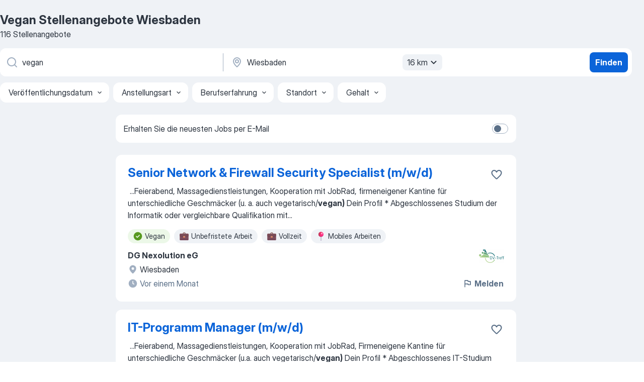

--- FILE ---
content_type: text/html
request_url: https://de.jooble.org/stellenangebote-vegan/Wiesbaden
body_size: 98410
content:
<!DOCTYPE html><html lang="de" xmlns="http://www.w3.org/1999/xhtml"><head><meta charset="utf-8"><link data-chunk="app" rel="stylesheet" href="/assets/app.7324e65269e8202330a9.css"><link data-chunk="SERP" rel="stylesheet" href="/assets/SERP.04657a1bc3acf7120258.css"><meta name="viewport" content="width=device-width,initial-scale=1.0,maximum-scale=5" /><meta property="og:site_name" content="Jooble" /><meta property="og:locale" content="de" /><meta property="og:type" content="website" /><meta name="msvalidate.01" content="4E93DB804C5CCCD5B3AFF7486D4B2757" /><meta name="format-detection" content="telephone=no"><link rel="preconnect" href="https://www.googletagmanager.com" /><link rel="preconnect" href="https://www.google-analytics.com" /><link rel="dns-prefetch" href="https://www.google.com" /><link rel="dns-prefetch" href="https://apis.google.com" /><link rel="dns-prefetch" href="https://connect.facebook.net" /><link rel="dns-prefetch" href="https://www.facebook.com" /><link href="https://data-de.jooble.org/assets/fonts/inter-display.css" rel="stylesheet"><link href="https://data-de.jooble.org/assets/fonts/segoe.css" rel="stylesheet"><link rel="apple-touch-icon" href="/assets/images/favicon/ua/apple-touch-icon.png?v=4" /><link rel="apple-touch-icon" sizes="57x57" href="/assets/images/favicon/ua/apple-touch-icon-57x57.png?v=4" /><link rel="apple-touch-icon" sizes="60x60" href="/assets/images/favicon/ua/apple-touch-icon-60x60.png?v=4" /><link rel="apple-touch-icon" sizes="72x72" href="/assets/images/favicon/ua/apple-touch-icon-72x72.png?v=4" /><link rel="apple-touch-icon" sizes="76x76" href="/assets/images/favicon/ua/apple-touch-icon-76x76.png?v=4" /><link rel="apple-touch-icon" sizes="114x114" href="/assets/images/favicon/ua/apple-touch-icon-114x114.png?v=4" /><link rel="apple-touch-icon" sizes="120x120" href="/assets/images/favicon/ua/apple-touch-icon-120x120.png?v=4" /><link rel="apple-touch-icon" sizes="144x144" href="/assets/images/favicon/ua/apple-touch-icon-144x144.png?v=4" /><link rel="apple-touch-icon" sizes="152x152" href="/assets/images/favicon/ua/apple-touch-icon-152x152.png?v=4" /><link rel="apple-touch-icon" sizes="180x180" href="/assets/images/favicon/ua/apple-touch-icon-180x180.png?v=4" /><link rel="icon" type="image/png" sizes="16x16" href="/assets/images/favicon/ua/favicon-16x16.png?v=4"><link rel="icon" type="image/png" sizes="32x32" href="/assets/images/favicon/ua/favicon-32x32.png?v=4"><link rel="icon" type="image/png" sizes="48x48" href="/assets/images/favicon/ua/android-chrome-48x48.png?v=4"><link rel="icon" type="image/png" sizes="96x96" href="/assets/images/favicon/ua/android-chrome-96x96.png?v=4"><link rel="icon" type="image/png" sizes="144x144" href="/assets/images/favicon/ua/android-chrome-144x144.png?v=4"><link rel="icon" type="image/png" sizes="192x192" href="/assets/images/favicon/ua/android-chrome-192x192.png?v=4"><link rel="icon" type="image/png" sizes="194x194" href="/assets/images/favicon/ua/favicon-194x194.png?v=4"><link rel="icon" type="image/png" sizes="256x256" href="/assets/images/favicon/ua/android-chrome-256x256.png?v=4"><link rel="icon" type="image/png" sizes="384x384" href="/assets/images/favicon/ua/android-chrome-384x384.png?v=4"><link rel="icon" type="image/png" sizes="512x512" href="/assets/images/favicon/ua/android-chrome-512x512.png?v=4"><link rel="shortcut icon" type="image/x-icon" href="/assets/images/favicon/ua/favicon-ua.ico?v=4"><link rel="icon" href="/assets/images/favicon/ua/icon.svg?v=4" sizes="any" type="image/svg+xml"><meta name="msapplication-tooltip" content="Jooble"><meta name="msapplication-config" content="/browserconfig.xml"><meta name="msapplication-TileColor" content="#ffffff"><meta name="msapplication-TileImage" content="/assets/images/favicon/ua/mstile-144x144.png?v=4"><meta name="theme-color" content="#ffffff"><meta name="ir-site-verification-token" content="-1337664224"><script type="text/javascript" charset="utf-8">(function(g,o){g[o]=g[o]||function(){(g[o]['q']=g[o]['q']||[]).push(arguments)},g[o]['t']=1*new Date})(window,'_googCsa'); </script><script>!function(){if('PerformanceLongTaskTiming' in window) {var g=window.__tti={e:[]};g.o = new PerformanceObserver(function(l){g.e = g.e.concat(l.getEntries())});g.o.observe({entryTypes:['longtask']})}}();</script><script>!function(){var e,t,n,i,r={passive:!0,capture:!0},a=new Date,o=function(){i=[],t=-1,e=null,f(addEventListener)},c=function(i,r){e||(e=r,t=i,n=new Date,f(removeEventListener),u())},u=function(){if(t>=0&&t<n-a){var r={entryType:"first-input",name:e.type,target:e.target,cancelable:e.cancelable,startTime:e.timeStamp,processingStart:e.timeStamp+t};i.forEach((function(e){e(r)})),i=[]}},s=function(e){if(e.cancelable){var t=(e.timeStamp>1e12?new Date:performance.now())-e.timeStamp;"pointerdown"==e.type?function(e,t){var n=function(){c(e,t),a()},i=function(){a()},a=function(){removeEventListener("pointerup",n,r),removeEventListener("pointercancel",i,r)};addEventListener("pointerup",n,r),addEventListener("pointercancel",i,r)}(t,e):c(t,e)}},f=function(e){["mousedown","keydown","touchstart","pointerdown"].forEach((function(t){return e(t,s,r)}))},p="hidden"===document.visibilityState?0:1/0;addEventListener("visibilitychange",(function e(t){"hidden"===document.visibilityState&&(p=t.timeStamp,removeEventListener("visibilitychange",e,!0))}),!0);o(),self.webVitals={firstInputPolyfill:function(e){i.push(e),u()},resetFirstInputPolyfill:o,get firstHiddenTime(){return p}}}();</script><title data-rh="true">Dringend! Vegan Jobs in Wiesbaden (mit Gehaltsangabe!) - Januar 2026 - Jooble</title><link data-rh="true" rel="canonical" href="https://de.jooble.org/stellenangebote-vegan/Wiesbaden"/><link data-rh="true" hreflang="de-DE" rel="alternate" href="https://de.jooble.org/stellenangebote-vegan/Wiesbaden"/><meta data-rh="true" name="keywords" content="Vegan Stellenangebote Wiesbaden, Vegan Jobs Wiesbaden, Stellenangebote, Jobs"/><meta data-rh="true" name="description" content="Jobs: Vegan in Wiesbaden • Umfangreiche Auswahl von 403.000+ aktuellen Stellenangeboten • Schnelle &amp; Kostenlose Jobsuche • Führende Arbeitgeber in Wiesbaden • Vollzeit-, Teilzeit- und temporäre Anstellung • Konkurrenzfähiges Gehalt • Job-Mail-Service • Jobs als: Vegan - jetzt finden!"/><meta data-rh="true" property="og:image" content="/assets/images/open_graph/og_image.png"/><meta data-rh="true" property="og:url" content="https://de.jooble.org/stellenangebote-vegan/Wiesbaden"/><meta data-rh="true" property="og:title" content="Dringend! Vegan Jobs in Wiesbaden (mit Gehaltsangabe!) - Januar 2026 - Jooble"/><meta data-rh="true" property="og:description" content="Jobs: Vegan in Wiesbaden • Umfangreiche Auswahl von 403.000+ aktuellen Stellenangeboten • Schnelle &amp; Kostenlose Jobsuche • Führende Arbeitgeber in Wiesbaden • Vollzeit-, Teilzeit- und temporäre Anstellung • Konkurrenzfähiges Gehalt • Job-Mail-Service • Jobs als: Vegan - jetzt finden!"/><script data-rh="true" type="application/ld+json">{"@context":"https://schema.org","@type":"BreadcrumbList","itemListElement":[[{"@type":"ListItem","position":1,"item":{"@id":"https://de.jooble.org","name":"Stellenangebote"}},{"@type":"ListItem","position":2,"item":{"@id":"https://de.jooble.org/stellenangebote-vegan","name":"Vegan"}},{"@type":"ListItem","position":3,"item":{"name":"Vegan Wiesbaden"}}]]}</script><script data-rh="true" type="application/ld+json">{"@context":"https://schema.org","@type":"ItemList","numberOfItems":116,"itemListElement":[[{"@type":"ListItem","position":1,"url":"https://de.jooble.org/away/2986326015325140520"},{"@type":"ListItem","position":2,"url":"https://de.jooble.org/away/6478984946811289164"},{"@type":"ListItem","position":3,"url":"https://de.jooble.org/rjdp/1068104395329837351/(Senior)-Manager-Informationssicherheit-%2F-IT+Sicherheit-(m%2Fw%2Fd)-Wiesbaden"},{"@type":"ListItem","position":4,"url":"https://de.jooble.org/jdp/4888873776882120139/Senior-Berater-SAP-EWM-(m%2Fw%2Fd)-Wiesbaden"},{"@type":"ListItem","position":5,"url":"https://de.jooble.org/jdp/5120574334427934813/Wirtschaftsinformatiker-(m%2Fw%2Fd)-als-Manager-IT-Financial-Management-Wiesbaden"},{"@type":"ListItem","position":6,"url":"https://de.jooble.org/jdp/-7973877755162074012/Senior-Network-%26-Firewall-Security-Specialist-(m%2Fw%2Fd)-Wiesbaden"},{"@type":"ListItem","position":7,"url":"https://de.jooble.org/jdp/3857011745253103859/Senior-Berater-SAP-EWM-(m%2Fw%2Fd)-Wiesbaden"},{"@type":"ListItem","position":8,"url":"https://de.jooble.org/jdp/-7094459465765581459/Unternehmenskundenberater-(m%2Fw%2Fd)-Mainz"},{"@type":"ListItem","position":9,"url":"https://de.jooble.org/away/-8055709865628964443"},{"@type":"ListItem","position":10,"url":"https://de.jooble.org/jdp/-5104907297649405968/Sp%C3%BClhilfe-(m%2Fw%2Fd)-Vollzeit-Wiesbaden"},{"@type":"ListItem","position":11,"url":"https://de.jooble.org/jdp/6903261595269927130/Sp%C3%BClkraft-(w%2Fm%2Fd)-Wiesbaden"},{"@type":"ListItem","position":12,"url":"https://de.jooble.org/jdp/-343458945970068128/Sp%C3%BClkraft-Betriebskantine-Mainz"},{"@type":"ListItem","position":13,"url":"https://de.jooble.org/jdp/-5579006441787569385/Sp%C3%BClkraft-(m%2Fw%2Fd)-mit-Z%C3%9CP-14%2C96%E2%82%AC%2FStd.brutto-Wiesbaden"},{"@type":"ListItem","position":14,"url":"https://de.jooble.org/jdp/1807111057224412732/Sp%C3%BClhilfe-(m%2Fw%2Fd)-Betriebsrestaurant-Taunusstein"},{"@type":"ListItem","position":15,"url":"https://de.jooble.org/jdp/-1638561516130023970/Sp%C3%BCler-(m%2Fw%2Fd)-auf-Minijob+Basis-in-Wiesbaden-Wiesbaden"},{"@type":"ListItem","position":16,"url":"https://de.jooble.org/jdp/8539452531145610738/Mitarbeiter-(m%2Fw%2Fd)-Non+Food-in-Voll+-und-Teilzeit-Wiesbaden"},{"@type":"ListItem","position":17,"url":"https://de.jooble.org/jdp/3762857441327633748/Mitarbeiter-(m%2Fw%2Fd)-Markt-Wiesbaden"},{"@type":"ListItem","position":18,"url":"https://de.jooble.org/jdp/-6012547692396319696/Haushaltshilfe-%2F-Reinigungskraft-(m%2Fw%2Fd)-Wiesbaden"},{"@type":"ListItem","position":19,"url":"https://de.jooble.org/jdp/-1428507556928239657/Haushaltsassistenz-(m%2Fw%2Fd)-Mainz"},{"@type":"ListItem","position":20,"url":"https://de.jooble.org/jdp/5583759473610301577/FSJ-in-Wiesbaden-(K%C3%BCche-und-Service-f%C3%BCr-Senioren)-Wiesbaden"},{"@type":"ListItem","position":21,"url":"https://de.jooble.org/jdp/3318320662044812067/Nebenjob-in-K%C3%BCche-und-Service-(m%2Fw%2Fd)-Wiesbaden"},{"@type":"ListItem","position":22,"url":"https://de.jooble.org/jdp/-8191975901116562136/K%C3%BCchenmitarbeiter-%2F-K%C3%BCchenkraft-(w%2Fm%2Fd)-Mainz"},{"@type":"ListItem","position":23,"url":"https://de.jooble.org/jdp/-4491033530632496600/K%C3%BCchenhilfskraft-(m%2Fw%2Fd)-Mainz"},{"@type":"ListItem","position":24,"url":"https://de.jooble.org/jdp/6257651738111522429/K%C3%BCchenhelfer-Mainz"},{"@type":"ListItem","position":25,"url":"https://de.jooble.org/jdp/1505989298489050750/K%C3%BCchenhilfe-(m%2Fw%2Fd)-in-Wiesbaden-mit-freiem-Wochenende-Wiesbaden"},{"@type":"ListItem","position":26,"url":"https://de.jooble.org/jdp/-5106064418108191635/K%C3%BCchenhilfe-(m%2Fw%2Fd)-mit-g%C3%BCltiger-Z%C3%9CP-14%2C96%E2%82%AC%2FStd.brutto-Mainz"},{"@type":"ListItem","position":27,"url":"https://de.jooble.org/desc/-2447352667662880205"},{"@type":"ListItem","position":28,"url":"https://de.jooble.org/jdp/6359372053857333460/K%C3%BCchenhilfe-(m%2Fw%2Fd)-Mainz"},{"@type":"ListItem","position":29,"url":"https://de.jooble.org/jdp/2880948534957149569/K%C3%BCchenhilfe-(m%2Fw%2Fd)-Mainz"},{"@type":"ListItem","position":30,"url":"https://de.jooble.org/jdp/9128504664088004320/Aushilfe-(m%2Fw%2Fd)-Wiesbaden"}]]}</script></head><body ondragstart="return false"><div id="app"><div class="zR2N9v"><div class="_1G2nM4"><div></div><div id="serpContainer" class="_0CG45k"><div class="+MdXgT"><header class="VavEB9"><div class="qD9dwK"><h1 class="_518B8Z">Vegan Stellenangebote Wiesbaden</h1><div company="p" class="cXVOTD">116 Stellenangebote</div></div><div class=""><form class="CXE+FW" data-test-name="_searchForm"><div class="tXoMlu"><div class="kySr3o EIHqTW"><div class="H-KSNn"><div class="Y6LTZC RKazSn"><div class="_0vIToK"><svg class="BC4g2E abyhUO gexuVd kPZVKg"><use xlink:href="/assets/sprite.1oxueCVBzlo-hocQRlhy.svg#icon-magnifier-usage"></use></svg><input id="input_:R55j8h:" class="_2cXMBT aHpE4r _5sX2B+" placeholder="Ich suche nach Stellenangeboten..." type="text" spellcheck="false" name="keyword" autoComplete="off" autoCapitalize="off" data-test-name="_searchFormKeywordInput" aria-label="Bitte geben Sie an, welche Art von Stelle Sie suchen" value="vegan"/></div></div></div></div><div class="kySr3o _9+Weu7"><div class="H-KSNn"><div class="Y6LTZC RKazSn"><div class="_0vIToK"><svg class="BC4g2E abyhUO gexuVd kPZVKg"><use xlink:href="/assets/sprite.1oxueCVBzlo-hocQRlhy.svg#icon-map_marker-usage"></use></svg><input id="tbRegion" class="_2cXMBT aHpE4r _5sX2B+" placeholder="Ort" type="text" spellcheck="false" name="region" autoComplete="off" autoCapitalize="off" data-test-name="_searchFormRegionInput" aria-label="Wählen Sie den Ort aus, in dem Sie Job suchen" value="Wiesbaden"/></div><div class="hQwOE1"><div class="-xWR9w" data-test-name="_radiusSelect"><button type="button" class="VMdYVt i6dNg1 oUsVL7 -A9fYs mO9zne">16 km<span class="njVmSf"><svg class="KaSFrq JAzKjj GM7Sgs MQl7R9"><use xlink:href="/assets/sprite.1oxueCVBzlo-hocQRlhy.svg#icon-chevron_down-usage"></use></svg></span></button></div></div></div></div></div></div><button type="submit" class="VMdYVt i6dNg1 oUsVL7 xVPKbj ZuTpxY">Finden</button></form></div><div class="p7hDF8"><div class="apmZrt" data-test-name="_smartTagsFilter" role="region" aria-label="Filters"><button type="button" class="wYznI5"><span class="_1apRDx">Veröffentlichungsdatum</span><svg class="KaSFrq DuJhnH GM7Sgs _398Jb4"><use xlink:href="/assets/sprite.1oxueCVBzlo-hocQRlhy.svg#icon-chevron_down-usage"></use></svg></button><button type="button" class="wYznI5"><span class="_1apRDx">Anstellungsart</span><svg class="KaSFrq DuJhnH GM7Sgs _398Jb4"><use xlink:href="/assets/sprite.1oxueCVBzlo-hocQRlhy.svg#icon-chevron_down-usage"></use></svg></button><button type="button" class="wYznI5"><span class="_1apRDx">Berufserfahrung</span><svg class="KaSFrq DuJhnH GM7Sgs _398Jb4"><use xlink:href="/assets/sprite.1oxueCVBzlo-hocQRlhy.svg#icon-chevron_down-usage"></use></svg></button><button type="button" class="wYznI5"><span class="_1apRDx">Standort</span><svg class="KaSFrq DuJhnH GM7Sgs _398Jb4"><use xlink:href="/assets/sprite.1oxueCVBzlo-hocQRlhy.svg#icon-chevron_down-usage"></use></svg></button><button type="button" class="wYznI5"><span class="_1apRDx">Gehalt</span><svg class="KaSFrq DuJhnH GM7Sgs _398Jb4"><use xlink:href="/assets/sprite.1oxueCVBzlo-hocQRlhy.svg#icon-chevron_down-usage"></use></svg></button></div></div></header><div class="y+s7YY"><div class="Amjssv"><main class="toVmC+" role="main"><div class="NeCPdn" id="topBarContainer"><div class="dKIuea"><div class="pfddcp xPgV1+"><div class="Z7rxKJ"><span class="ahUpuK"> Erhalten Sie die neuesten Jobs per E-Mail </span><div class="rV3P9b H6hBvI RDT4pD seXaaO"><input id="SubscriptionSwitcher" type="checkbox" tabindex="-1" aria-label="SubscriptionSwitcher"/><label for="SubscriptionSwitcher" tabindex="0" role="switch" aria-checked="false" data-focus-target="SubscriptionSwitcher"><span data-switch="pill" data-caption="false"><span data-switch="round"></span></span></label></div></div></div></div></div><div class="bXbgrv" id="serpContent"><div><div class="infinite-scroll-component__outerdiv"><div class="infinite-scroll-component ZbPfXY _serpContentBlock" style="height:auto;overflow:auto;-webkit-overflow-scrolling:touch"><div><ul class="kiBEcn"><li></li><li><div id="2986326015325140520" data-test-name="_jobCard" class="+n4WEb rHG1ci"><div class="_9q4Aij"><h2 class="jA9gFS dUatPc"><a class="_8w9Ce2 tUC4Fj _6i4Nb0 wtCvxI job_card_link" target="_blank" rel="noopener nofollow" href="https://de.jooble.org/away/2986326015325140520">Senior Network &amp; Firewall Security Specialist (m/w/d)</a></h2><div class="_5A-eEY"><div class="Bdpujj"><button type="button" class="ZapzXe _9WpygY XEfYdx JFkX+L vMdXr7 RNbuqd" data-test-name="jobFavoritesButton__2986326015325140520" aria-label="Die Stellenanzeige wurde zu den Favoriten hinzugefügt"><span class="H2e2t1 +gVFyQ"><svg class="KaSFrq JAzKjj _0ng4na"><use xlink:href="/assets/sprite.1oxueCVBzlo-hocQRlhy.svg#icon-heart_outline-usage"></use></svg></span></button></div></div></div><div><div class="QZH8mt"><div class="GEyos4">&nbsp;...<span>Feierabend, Massagedienstleistungen, Kooperation mit JobRad, firmeneigener Kantine für unterschiedliche Geschmäcker (u. a. auch vegetarisch/</span><b>vegan)</b><span>
 
 
 
 
 
 
 
 
 
 
 
 
 
 Dein Profil 
 
 
 
 * Abgeschlossenes Studium der Informatik oder vergleichbare Qualifikation mit</span>...&nbsp;</div><div class="rvi8+s"><div class="tXxXy-"><div data-name="vegan" data-test-name="_highlightedTag" class="K8ZLnh tag fT460t"><svg class="KaSFrq DuJhnH GeatqJ"><use xlink:href="/assets/sprite.1oxueCVBzlo-hocQRlhy.svg#icon-check_match-usage"></use></svg>Vegan</div><div data-name="unbefristet" data-test-name="_jobTag" class="K8ZLnh tag _7Amkfs"><div class="uE1IG0" style="background-image:url(/assets/images/tagIconsNew/emj_briefcase.svg)"></div>Unbefristete Arbeit</div><div data-name="vollzeit" data-test-name="_jobTag" class="K8ZLnh tag _7Amkfs"><div class="uE1IG0" style="background-image:url(/assets/images/tagIconsNew/emj_briefcase.svg)"></div>Vollzeit</div><div data-name="mobiles_arbeiten" data-test-name="_jobTag" class="K8ZLnh tag _7Amkfs"><div class="uE1IG0" style="background-image:url(/assets/images/tagIconsNew/emoji_round_pushpin.svg)"></div>Mobiles Arbeiten</div></div></div></div><div class="L4BhzZ wrapper__new_tags_design bLrJMm"><div class="j+648w"><button type="button" class="ZapzXe _9WpygY JFkX+L vMdXr7 _9ofHq7" data-test-name="_reportJobButtonSerp"><span class="H2e2t1 w87w0E"><svg class="KaSFrq xY3sEm _0ng4na cS9jE1"><use xlink:href="/assets/sprite.1oxueCVBzlo-hocQRlhy.svg#icon-flag-usage"></use></svg></span>Melden</button><img src="/css/images/plogo/174.gif" class="yUFQEM" aria-hidden="true" alt="dteCompanyLogo"/></div><div class="E6E0jY"><div class="pXyhD4 VeoRvG"><div class="heru4z"><p class="z6WlhX" data-test-name="_companyName">DG Nexolution eG</p></div></div><div class="blapLw gj1vO6 fhg31q nxYYVJ" tabindex="-1"><svg class="BC4g2E c6AqqO gexuVd kE3ssB DlQ0Ty icon_gray_soft mdorqd"><use xlink:href="/assets/sprite.1oxueCVBzlo-hocQRlhy.svg#icon-map_marker_filled-usage"></use></svg><div class="caption NTRJBV">Wiesbaden</div></div><div class="blapLw gj1vO6 fhg31q fGYTou"><svg class="BC4g2E c6AqqO gexuVd kE3ssB DlQ0Ty icon_gray_soft jjtReA"><use xlink:href="/assets/sprite.1oxueCVBzlo-hocQRlhy.svg#icon-clock_filled-usage"></use></svg><div class="caption Vk-5Da">Vor einem Monat</div></div></div></div></div></div></li><li><div id="6478984946811289164" data-test-name="_jobCard" class="+n4WEb rHG1ci"><div class="_9q4Aij"><h2 class="jA9gFS dUatPc"><a class="_8w9Ce2 tUC4Fj _6i4Nb0 wtCvxI job_card_link" target="_blank" rel="noopener nofollow" href="https://de.jooble.org/away/6478984946811289164">IT-Programm Manager (m/w/d)</a></h2><div class="_5A-eEY"><div class="Bdpujj"><button type="button" class="ZapzXe _9WpygY XEfYdx JFkX+L vMdXr7 RNbuqd" data-test-name="jobFavoritesButton__6478984946811289164" aria-label="Die Stellenanzeige wurde zu den Favoriten hinzugefügt"><span class="H2e2t1 +gVFyQ"><svg class="KaSFrq JAzKjj _0ng4na"><use xlink:href="/assets/sprite.1oxueCVBzlo-hocQRlhy.svg#icon-heart_outline-usage"></use></svg></span></button></div></div></div><div><div class="QZH8mt"><div class="GEyos4">&nbsp;...<span>Feierabend, Massagedienstleistungen, Kooperation mit JobRad, Firmeneigene Kantine für unterschiedliche Geschmäcker (u.a. auch vegetarisch/</span><b>vegan)</b><span> Dein Profil * Abgeschlossenes IT-Studium oder vergleichbare Qualifikation sowie mehrjährige Erfahrung in komplexen IT-Großprojekten</span>...&nbsp;</div><div class="rvi8+s"><div class="tXxXy-"><div data-name="vegan" data-test-name="_highlightedTag" class="K8ZLnh tag fT460t"><svg class="KaSFrq DuJhnH GeatqJ"><use xlink:href="/assets/sprite.1oxueCVBzlo-hocQRlhy.svg#icon-check_match-usage"></use></svg>Vegan</div><div data-name="unbefristet" data-test-name="_jobTag" class="K8ZLnh tag _7Amkfs"><div class="uE1IG0" style="background-image:url(/assets/images/tagIconsNew/emj_briefcase.svg)"></div>Unbefristete Arbeit</div><div data-name="vollzeit" data-test-name="_jobTag" class="K8ZLnh tag _7Amkfs"><div class="uE1IG0" style="background-image:url(/assets/images/tagIconsNew/emj_briefcase.svg)"></div>Vollzeit</div><div data-name="mobiles_arbeiten" data-test-name="_jobTag" class="K8ZLnh tag _7Amkfs"><div class="uE1IG0" style="background-image:url(/assets/images/tagIconsNew/emoji_round_pushpin.svg)"></div>Mobiles Arbeiten</div></div></div></div><div class="L4BhzZ wrapper__new_tags_design bLrJMm"><div class="j+648w"><button type="button" class="ZapzXe _9WpygY JFkX+L vMdXr7 _9ofHq7" data-test-name="_reportJobButtonSerp"><span class="H2e2t1 w87w0E"><svg class="KaSFrq xY3sEm _0ng4na cS9jE1"><use xlink:href="/assets/sprite.1oxueCVBzlo-hocQRlhy.svg#icon-flag-usage"></use></svg></span>Melden</button><img src="/css/images/plogo/174.gif" class="yUFQEM" aria-hidden="true" alt="dteCompanyLogo"/></div><div class="E6E0jY"><div class="pXyhD4 VeoRvG"><div class="heru4z"><p class="z6WlhX" data-test-name="_companyName">DG Nexolution eG</p></div></div><div class="blapLw gj1vO6 fhg31q nxYYVJ" tabindex="-1"><svg class="BC4g2E c6AqqO gexuVd kE3ssB DlQ0Ty icon_gray_soft mdorqd"><use xlink:href="/assets/sprite.1oxueCVBzlo-hocQRlhy.svg#icon-map_marker_filled-usage"></use></svg><div class="caption NTRJBV">Wiesbaden</div></div><div class="blapLw gj1vO6 fhg31q fGYTou"><svg class="BC4g2E c6AqqO gexuVd kE3ssB DlQ0Ty icon_gray_soft jjtReA"><use xlink:href="/assets/sprite.1oxueCVBzlo-hocQRlhy.svg#icon-clock_filled-usage"></use></svg><div class="caption Vk-5Da"> vor 2 Monaten</div></div></div></div></div></div></li><li><div id="311998574329102052" data-test-name="_jobCard" class="+n4WEb rHG1ci"><div class="_9q4Aij"><h2 class="jA9gFS dUatPc"><a class="_8w9Ce2 tUC4Fj _6i4Nb0 wtCvxI job_card_link" target="_blank" href="https://de.jooble.org/rjdp/1068104395329837351/(Senior)-Manager-Informationssicherheit-%2F-IT+Sicherheit-(m%2Fw%2Fd)-Wiesbaden">(Senior) Manager Informationssicherheit / IT-Sicherheit (m/w/d)</a></h2><div class="_5A-eEY"><div class="Bdpujj"><button type="button" class="ZapzXe _9WpygY XEfYdx JFkX+L vMdXr7 RNbuqd" data-test-name="jobFavoritesButton__311998574329102052" aria-label="Die Stellenanzeige wurde zu den Favoriten hinzugefügt"><span class="H2e2t1 +gVFyQ"><svg class="KaSFrq JAzKjj _0ng4na"><use xlink:href="/assets/sprite.1oxueCVBzlo-hocQRlhy.svg#icon-heart_outline-usage"></use></svg></span></button></div></div></div><div><div class="QZH8mt"><div class="GEyos4">&nbsp;...<span>Feierabend, Massagedienstleistungen, Kooperation mit JobRad, firmeneigene Kantine für unterschiedliche Geschmäcker (u.a. auch vegetarisch/</span><b>vegan)</b><span>


Ready for the Next step?

Bist du bereit für neue Herausforderungen? Dann mach den nächsten Schritt in Richtung Zukunft und lad</span>...&nbsp;</div><div class="rvi8+s"><div class="tXxXy-"><div data-name="vegan" data-test-name="_highlightedTag" class="K8ZLnh tag fT460t"><svg class="KaSFrq DuJhnH GeatqJ"><use xlink:href="/assets/sprite.1oxueCVBzlo-hocQRlhy.svg#icon-check_match-usage"></use></svg>Vegan</div><div data-name="unbefristet" data-test-name="_jobTag" class="K8ZLnh tag _7Amkfs"><div class="uE1IG0" style="background-image:url(/assets/images/tagIconsNew/emj_briefcase.svg)"></div>Unbefristete Arbeit</div><div data-name="vollzeit" data-test-name="_jobTag" class="K8ZLnh tag _7Amkfs"><div class="uE1IG0" style="background-image:url(/assets/images/tagIconsNew/emj_briefcase.svg)"></div>Vollzeit</div><div data-name="mobiles_arbeiten" data-test-name="_jobTag" class="K8ZLnh tag _7Amkfs"><div class="uE1IG0" style="background-image:url(/assets/images/tagIconsNew/emoji_round_pushpin.svg)"></div>Mobiles Arbeiten</div><div data-name="ab_sofort" data-test-name="_jobTag" class="K8ZLnh tag _7Amkfs"><div class="uE1IG0" style="background-image:url(/assets/images/tagIconsNew/emoji_round_pushpin.svg)"></div>Ab sofort</div></div></div></div><div class="L4BhzZ wrapper__new_tags_design bLrJMm"><div class="j+648w"><button type="button" class="ZapzXe _9WpygY JFkX+L vMdXr7 _9ofHq7" data-test-name="_reportJobButtonSerp"><span class="H2e2t1 w87w0E"><svg class="KaSFrq xY3sEm _0ng4na cS9jE1"><use xlink:href="/assets/sprite.1oxueCVBzlo-hocQRlhy.svg#icon-flag-usage"></use></svg></span>Melden</button><img src="/css/images/plogo/311.gif" class="yUFQEM" aria-hidden="true" alt="dteCompanyLogo"/></div><div class="E6E0jY"><div class="pXyhD4 VeoRvG"><div class="heru4z"><p class="z6WlhX" data-test-name="_companyName">DG Nexolution eG</p></div></div><div class="blapLw gj1vO6 fhg31q nxYYVJ" tabindex="-1"><svg class="BC4g2E c6AqqO gexuVd kE3ssB DlQ0Ty icon_gray_soft mdorqd"><use xlink:href="/assets/sprite.1oxueCVBzlo-hocQRlhy.svg#icon-map_marker_filled-usage"></use></svg><div class="caption NTRJBV">Wiesbaden</div></div><div class="blapLw gj1vO6 fhg31q fGYTou"><svg class="BC4g2E c6AqqO gexuVd kE3ssB DlQ0Ty icon_gray_soft jjtReA"><use xlink:href="/assets/sprite.1oxueCVBzlo-hocQRlhy.svg#icon-clock_filled-usage"></use></svg><div class="caption Vk-5Da">Vor 10 Tagen</div></div></div></div></div></div></li><li><div id="4888873776882120139" data-test-name="_jobCard" class="+n4WEb rHG1ci"><div class="_9q4Aij"><h2 class="jA9gFS dUatPc"><a class="_8w9Ce2 tUC4Fj _6i4Nb0 wtCvxI job_card_link" target="_blank" href="https://de.jooble.org/jdp/4888873776882120139/Senior-Berater-SAP-EWM-(m%2Fw%2Fd)-Wiesbaden">Senior Berater SAP EWM (m/w/d)</a></h2><div class="_5A-eEY"><div class="Bdpujj"><button type="button" class="ZapzXe _9WpygY XEfYdx JFkX+L vMdXr7 RNbuqd" data-test-name="jobFavoritesButton__4888873776882120139" aria-label="Die Stellenanzeige wurde zu den Favoriten hinzugefügt"><span class="H2e2t1 +gVFyQ"><svg class="KaSFrq JAzKjj _0ng4na"><use xlink:href="/assets/sprite.1oxueCVBzlo-hocQRlhy.svg#icon-heart_outline-usage"></use></svg></span></button></div></div></div><div><div class="QZH8mt"><div class="GEyos4">&nbsp;...<span>Feierabend, Massagedienstleistungen, Kooperation mit JobRad, firmeneigene Kantine für unterschiedliche Geschmäcker (u.a. auch vegetarisch/</span><b>vegan)</b><span>


Ready for the Next step?

Bist Du bereit für neue Herausforderungen? Dann mach den nächsten Schritt in Richtung Zukunft und lad</span>...&nbsp;</div><div class="rvi8+s"><div class="tXxXy-"><div data-name="vegan" data-test-name="_highlightedTag" class="K8ZLnh tag fT460t"><svg class="KaSFrq DuJhnH GeatqJ"><use xlink:href="/assets/sprite.1oxueCVBzlo-hocQRlhy.svg#icon-check_match-usage"></use></svg>Vegan</div><div data-name="unbefristet" data-test-name="_jobTag" class="K8ZLnh tag _7Amkfs"><div class="uE1IG0" style="background-image:url(/assets/images/tagIconsNew/emj_briefcase.svg)"></div>Unbefristete Arbeit</div><div data-name="vollzeit" data-test-name="_jobTag" class="K8ZLnh tag _7Amkfs"><div class="uE1IG0" style="background-image:url(/assets/images/tagIconsNew/emj_briefcase.svg)"></div>Vollzeit</div><div data-name="mobiles_arbeiten" data-test-name="_jobTag" class="K8ZLnh tag _7Amkfs"><div class="uE1IG0" style="background-image:url(/assets/images/tagIconsNew/emoji_round_pushpin.svg)"></div>Mobiles Arbeiten</div></div></div></div><div class="L4BhzZ wrapper__new_tags_design bLrJMm"><div class="j+648w"><button type="button" class="ZapzXe _9WpygY JFkX+L vMdXr7 _9ofHq7" data-test-name="_reportJobButtonSerp"><span class="H2e2t1 w87w0E"><svg class="KaSFrq xY3sEm _0ng4na cS9jE1"><use xlink:href="/assets/sprite.1oxueCVBzlo-hocQRlhy.svg#icon-flag-usage"></use></svg></span>Melden</button><img src="/css/images/plogo/311.gif" class="yUFQEM" aria-hidden="true" alt="dteCompanyLogo"/></div><div class="E6E0jY"><div class="pXyhD4 VeoRvG"><div class="heru4z"><p class="z6WlhX" data-test-name="_companyName">DG Nexolution eG</p></div></div><div class="blapLw gj1vO6 fhg31q nxYYVJ" tabindex="-1"><svg class="BC4g2E c6AqqO gexuVd kE3ssB DlQ0Ty icon_gray_soft mdorqd"><use xlink:href="/assets/sprite.1oxueCVBzlo-hocQRlhy.svg#icon-map_marker_filled-usage"></use></svg><div class="caption NTRJBV">Wiesbaden</div></div><div class="blapLw gj1vO6 fhg31q fGYTou"><svg class="BC4g2E c6AqqO gexuVd kE3ssB DlQ0Ty icon_gray_soft jjtReA"><use xlink:href="/assets/sprite.1oxueCVBzlo-hocQRlhy.svg#icon-clock_filled-usage"></use></svg><div class="caption Vk-5Da">Vor 10 Tagen</div></div></div></div></div></div></li><li><div id="5120574334427934813" data-test-name="_jobCard" class="+n4WEb rHG1ci"><div class="_9q4Aij"><h2 class="jA9gFS dUatPc"><a class="_8w9Ce2 tUC4Fj _6i4Nb0 wtCvxI job_card_link" target="_blank" href="https://de.jooble.org/jdp/5120574334427934813/Wirtschaftsinformatiker-(m%2Fw%2Fd)-als-Manager-IT-Financial-Management-Wiesbaden">Wirtschaftsinformatiker (m/w/d) als Manager IT Financial Management</a></h2><div class="_5A-eEY"><div class="Bdpujj"><button type="button" class="ZapzXe _9WpygY XEfYdx JFkX+L vMdXr7 RNbuqd" data-test-name="jobFavoritesButton__5120574334427934813" aria-label="Die Stellenanzeige wurde zu den Favoriten hinzugefügt"><span class="H2e2t1 +gVFyQ"><svg class="KaSFrq JAzKjj _0ng4na"><use xlink:href="/assets/sprite.1oxueCVBzlo-hocQRlhy.svg#icon-heart_outline-usage"></use></svg></span></button></div></div></div><div><div class="QZH8mt"><div class="GEyos4">&nbsp;...<span>Feierabend, Massagedienstleistungen, Kooperation mit JobRad, Firmeneigene Kantine für unterschiedliche Geschmäcker (u.a. auch vegetarisch/</span><b>vegan)</b><span>.


Dein Profil

Fundierte Berufspraxis im Management von Themen rund um das IT-Financial Management und die IT-Steuerung.
Erfahrung</span>...&nbsp;</div><div class="rvi8+s"><div class="tXxXy-"><div data-name="vegan" data-test-name="_highlightedTag" class="K8ZLnh tag fT460t"><svg class="KaSFrq DuJhnH GeatqJ"><use xlink:href="/assets/sprite.1oxueCVBzlo-hocQRlhy.svg#icon-check_match-usage"></use></svg>Vegan</div><div data-name="unbefristet" data-test-name="_jobTag" class="K8ZLnh tag _7Amkfs"><div class="uE1IG0" style="background-image:url(/assets/images/tagIconsNew/emj_briefcase.svg)"></div>Unbefristete Arbeit</div><div data-name="vollzeit" data-test-name="_jobTag" class="K8ZLnh tag _7Amkfs"><div class="uE1IG0" style="background-image:url(/assets/images/tagIconsNew/emj_briefcase.svg)"></div>Vollzeit</div><div data-name="mobiles_arbeiten" data-test-name="_jobTag" class="K8ZLnh tag _7Amkfs"><div class="uE1IG0" style="background-image:url(/assets/images/tagIconsNew/emoji_round_pushpin.svg)"></div>Mobiles Arbeiten</div></div></div></div><div class="L4BhzZ wrapper__new_tags_design bLrJMm"><div class="j+648w"><button type="button" class="ZapzXe _9WpygY JFkX+L vMdXr7 _9ofHq7" data-test-name="_reportJobButtonSerp"><span class="H2e2t1 w87w0E"><svg class="KaSFrq xY3sEm _0ng4na cS9jE1"><use xlink:href="/assets/sprite.1oxueCVBzlo-hocQRlhy.svg#icon-flag-usage"></use></svg></span>Melden</button><img src="/css/images/plogo/311.gif" class="yUFQEM" aria-hidden="true" alt="dteCompanyLogo"/></div><div class="E6E0jY"><div class="pXyhD4 VeoRvG"><div class="heru4z"><p class="z6WlhX" data-test-name="_companyName">DG Nexolution eG</p></div></div><div class="blapLw gj1vO6 fhg31q nxYYVJ" tabindex="-1"><svg class="BC4g2E c6AqqO gexuVd kE3ssB DlQ0Ty icon_gray_soft mdorqd"><use xlink:href="/assets/sprite.1oxueCVBzlo-hocQRlhy.svg#icon-map_marker_filled-usage"></use></svg><div class="caption NTRJBV">Wiesbaden</div></div><div class="blapLw gj1vO6 fhg31q fGYTou"><svg class="BC4g2E c6AqqO gexuVd kE3ssB DlQ0Ty icon_gray_soft jjtReA"><use xlink:href="/assets/sprite.1oxueCVBzlo-hocQRlhy.svg#icon-clock_filled-usage"></use></svg><div class="caption Vk-5Da">Vor 3 Tagen</div></div></div></div></div></div></li><li><div id="-7973877755162074012" data-test-name="_jobCard" class="+n4WEb rHG1ci"><div class="_9q4Aij"><h2 class="jA9gFS dUatPc"><a class="_8w9Ce2 tUC4Fj _6i4Nb0 wtCvxI job_card_link" target="_blank" href="https://de.jooble.org/jdp/-7973877755162074012/Senior-Network-%26-Firewall-Security-Specialist-(m%2Fw%2Fd)-Wiesbaden">Senior Network &amp; Firewall Security Specialist (m/w/d)</a></h2><div class="_5A-eEY"><div class="Bdpujj"><button type="button" class="ZapzXe _9WpygY XEfYdx JFkX+L vMdXr7 RNbuqd" data-test-name="jobFavoritesButton__-7973877755162074012" aria-label="Die Stellenanzeige wurde zu den Favoriten hinzugefügt"><span class="H2e2t1 +gVFyQ"><svg class="KaSFrq JAzKjj _0ng4na"><use xlink:href="/assets/sprite.1oxueCVBzlo-hocQRlhy.svg#icon-heart_outline-usage"></use></svg></span></button></div></div></div><div><div class="QZH8mt"><div class="GEyos4">&nbsp;...<span>Feierabend, Massagedienstleistungen, Kooperation mit JobRad, firmeneigener Kantine für unterschiedliche Geschmäcker (u. a. auch vegetarisch/</span><b>vegan)</b><span> 
 Weitere Informationen: 
 Mit der Abgabe deiner Bewerbung willigst du in eine Speicherung der personenbezogenen Daten während</span>...&nbsp;</div><div class="rvi8+s"><div class="tXxXy-"><div data-name="vegan" data-test-name="_highlightedTag" class="K8ZLnh tag fT460t"><svg class="KaSFrq DuJhnH GeatqJ"><use xlink:href="/assets/sprite.1oxueCVBzlo-hocQRlhy.svg#icon-check_match-usage"></use></svg>Vegan</div><div data-name="unbefristet" data-test-name="_jobTag" class="K8ZLnh tag _7Amkfs"><div class="uE1IG0" style="background-image:url(/assets/images/tagIconsNew/emj_briefcase.svg)"></div>Unbefristete Arbeit</div><div data-name="vollzeit" data-test-name="_jobTag" class="K8ZLnh tag _7Amkfs"><div class="uE1IG0" style="background-image:url(/assets/images/tagIconsNew/emj_briefcase.svg)"></div>Vollzeit</div><div data-name="mobiles_arbeiten" data-test-name="_jobTag" class="K8ZLnh tag _7Amkfs"><div class="uE1IG0" style="background-image:url(/assets/images/tagIconsNew/emoji_round_pushpin.svg)"></div>Mobiles Arbeiten</div></div></div></div><div class="L4BhzZ wrapper__new_tags_design bLrJMm"><div class="j+648w"><button type="button" class="ZapzXe _9WpygY JFkX+L vMdXr7 _9ofHq7" data-test-name="_reportJobButtonSerp"><span class="H2e2t1 w87w0E"><svg class="KaSFrq xY3sEm _0ng4na cS9jE1"><use xlink:href="/assets/sprite.1oxueCVBzlo-hocQRlhy.svg#icon-flag-usage"></use></svg></span>Melden</button></div><div class="E6E0jY"><div class="pXyhD4 VeoRvG"><div class="heru4z"><p class="z6WlhX" data-test-name="_companyName">DG Nexolution eG</p></div></div><div class="blapLw gj1vO6 fhg31q nxYYVJ" tabindex="-1"><svg class="BC4g2E c6AqqO gexuVd kE3ssB DlQ0Ty icon_gray_soft mdorqd"><use xlink:href="/assets/sprite.1oxueCVBzlo-hocQRlhy.svg#icon-map_marker_filled-usage"></use></svg><div class="caption NTRJBV">Wiesbaden</div></div><div class="blapLw gj1vO6 fhg31q fGYTou"><svg class="BC4g2E c6AqqO gexuVd kE3ssB DlQ0Ty icon_gray_soft jjtReA"><use xlink:href="/assets/sprite.1oxueCVBzlo-hocQRlhy.svg#icon-clock_filled-usage"></use></svg><div class="caption Vk-5Da">Vor 12 Tagen</div></div></div></div></div></div></li><li><div id="3857011745253103859" data-test-name="_jobCard" class="+n4WEb rHG1ci"><div class="_9q4Aij"><h2 class="jA9gFS dUatPc"><a class="_8w9Ce2 tUC4Fj _6i4Nb0 wtCvxI job_card_link" target="_blank" href="https://de.jooble.org/jdp/3857011745253103859/Senior-Berater-SAP-EWM-(m%2Fw%2Fd)-Wiesbaden">Senior Berater SAP EWM (m/w/d)</a></h2><div class="_5A-eEY"><div class="Bdpujj"><button type="button" class="ZapzXe _9WpygY XEfYdx JFkX+L vMdXr7 RNbuqd" data-test-name="jobFavoritesButton__3857011745253103859" aria-label="Die Stellenanzeige wurde zu den Favoriten hinzugefügt"><span class="H2e2t1 +gVFyQ"><svg class="KaSFrq JAzKjj _0ng4na"><use xlink:href="/assets/sprite.1oxueCVBzlo-hocQRlhy.svg#icon-heart_outline-usage"></use></svg></span></button></div></div></div><div><div class="QZH8mt"><div class="GEyos4">&nbsp;...<span>Feierabend, Massagedienstleistungen, Kooperation mit JobRad, firmeneigene Kantine für unterschiedliche Geschmäcker (u.a. auch vegetarisch/</span><b>vegan)</b><span>Ready for the Next step? Bist Du bereit für neue Herausforderungen? Dann mach den nächsten Schritt in Richtung Zukunft und lad Deine</span>...&nbsp;</div><div class="rvi8+s"><div class="tXxXy-"><div data-name="vegan" data-test-name="_highlightedTag" class="K8ZLnh tag fT460t"><svg class="KaSFrq DuJhnH GeatqJ"><use xlink:href="/assets/sprite.1oxueCVBzlo-hocQRlhy.svg#icon-check_match-usage"></use></svg>Vegan</div><div data-name="unbefristet" data-test-name="_jobTag" class="K8ZLnh tag _7Amkfs"><div class="uE1IG0" style="background-image:url(/assets/images/tagIconsNew/emj_briefcase.svg)"></div>Unbefristete Arbeit</div><div data-name="mobiles_arbeiten" data-test-name="_jobTag" class="K8ZLnh tag _7Amkfs"><div class="uE1IG0" style="background-image:url(/assets/images/tagIconsNew/emoji_round_pushpin.svg)"></div>Mobiles Arbeiten</div></div></div></div><div class="L4BhzZ wrapper__new_tags_design bLrJMm"><div class="j+648w"><button type="button" class="ZapzXe _9WpygY JFkX+L vMdXr7 _9ofHq7" data-test-name="_reportJobButtonSerp"><span class="H2e2t1 w87w0E"><svg class="KaSFrq xY3sEm _0ng4na cS9jE1"><use xlink:href="/assets/sprite.1oxueCVBzlo-hocQRlhy.svg#icon-flag-usage"></use></svg></span>Melden</button></div><div class="E6E0jY"><div class="pXyhD4 VeoRvG"><div class="heru4z"><p class="z6WlhX" data-test-name="_companyName">dg nexolution eg</p></div></div><div class="blapLw gj1vO6 fhg31q nxYYVJ" tabindex="-1"><svg class="BC4g2E c6AqqO gexuVd kE3ssB DlQ0Ty icon_gray_soft mdorqd"><use xlink:href="/assets/sprite.1oxueCVBzlo-hocQRlhy.svg#icon-map_marker_filled-usage"></use></svg><div class="caption NTRJBV">Wiesbaden</div></div><div class="blapLw gj1vO6 fhg31q fGYTou"><svg class="BC4g2E c6AqqO gexuVd kE3ssB DlQ0Ty icon_gray_soft jjtReA"><use xlink:href="/assets/sprite.1oxueCVBzlo-hocQRlhy.svg#icon-clock_filled-usage"></use></svg><div class="caption Vk-5Da">Vor 1 Tag</div></div></div></div></div></div></li><li><div class="li6YgU" style="--ew-button-color:#F7F6F2;--ew-button-background-color:#014EFE"></div></li><li></li><li><div id="-7094459465765581459" data-test-name="_jobCard" class="+n4WEb rHG1ci"><div class="_9q4Aij"><h2 class="jA9gFS dUatPc"><a class="_8w9Ce2 tUC4Fj _6i4Nb0 wtCvxI job_card_link" target="_blank" href="https://de.jooble.org/jdp/-7094459465765581459/Unternehmenskundenberater-(m%2Fw%2Fd)-Mainz">Unternehmenskundenberater (m/w/d)</a></h2><div class="_5A-eEY"><div class="Bdpujj"><button type="button" class="ZapzXe _9WpygY XEfYdx JFkX+L vMdXr7 RNbuqd" data-test-name="jobFavoritesButton__-7094459465765581459" aria-label="Die Stellenanzeige wurde zu den Favoriten hinzugefügt"><span class="H2e2t1 +gVFyQ"><svg class="KaSFrq JAzKjj _0ng4na"><use xlink:href="/assets/sprite.1oxueCVBzlo-hocQRlhy.svg#icon-heart_outline-usage"></use></svg></span></button></div></div></div><div><div class="QZH8mt"><div class="GEyos4">&nbsp;...<span>AltersversorgungUmfassendes Gesundheitsmanagement (u.a. Kooperation mit Fitnessstudios, Betriebsärztlicher Dienst, Vorsorgeuntersuchungen)Interessante Leasingmöglichkeiten, z.B. Job-Rad, Tablet, SmartphoneTolle Lunch-Angebote (Bio, vegetarisch oder </span><b>vegan)</b><span>Mehrere Kindertagesstätten</span></div><div class="rvi8+s"><div class="tXxXy-"><div data-name="vegan" data-test-name="_highlightedTag" class="K8ZLnh tag fT460t"><svg class="KaSFrq DuJhnH GeatqJ"><use xlink:href="/assets/sprite.1oxueCVBzlo-hocQRlhy.svg#icon-check_match-usage"></use></svg>Vegan</div><div data-name="vollzeit" data-test-name="_jobTag" class="K8ZLnh tag _7Amkfs"><div class="uE1IG0" style="background-image:url(/assets/images/tagIconsNew/emj_briefcase.svg)"></div>Vollzeit</div><div data-name="teilzeit" data-test-name="_jobTag" class="K8ZLnh tag _7Amkfs"><div class="uE1IG0" style="background-image:url(/assets/images/tagIconsNew/emj_briefcase.svg)"></div>Teilzeit</div><div data-name="ab_sofort" data-test-name="_jobTag" class="K8ZLnh tag _7Amkfs"><div class="uE1IG0" style="background-image:url(/assets/images/tagIconsNew/emoji_round_pushpin.svg)"></div>Ab sofort</div><div data-name="homeoffice" data-test-name="_jobTag" class="K8ZLnh tag _7Amkfs"><div class="uE1IG0" style="background-image:url(/assets/images/tagIconsNew/emoji_globe.svg)"></div>Homeoffice</div><div data-name="flexible_arbeitszeit" data-test-name="_jobTag" class="K8ZLnh tag _7Amkfs"><div class="uE1IG0" style="background-image:url(/assets/images/tagIconsNew/emoji_tear_off_calendar.svg)"></div>Flexible Arbeitszeiten</div></div></div></div><div class="L4BhzZ wrapper__new_tags_design bLrJMm"><div class="j+648w"><button type="button" class="ZapzXe _9WpygY JFkX+L vMdXr7 _9ofHq7" data-test-name="_reportJobButtonSerp"><span class="H2e2t1 w87w0E"><svg class="KaSFrq xY3sEm _0ng4na cS9jE1"><use xlink:href="/assets/sprite.1oxueCVBzlo-hocQRlhy.svg#icon-flag-usage"></use></svg></span>Melden</button></div><div class="E6E0jY"><div class="pXyhD4 VeoRvG"><div class="heru4z"><p class="z6WlhX" data-test-name="_companyName">lbbw</p></div></div><div class="blapLw gj1vO6 fhg31q nxYYVJ" tabindex="-1"><svg class="BC4g2E c6AqqO gexuVd kE3ssB DlQ0Ty icon_gray_soft mdorqd"><use xlink:href="/assets/sprite.1oxueCVBzlo-hocQRlhy.svg#icon-map_marker_filled-usage"></use></svg><div class="caption NTRJBV">Mainz</div></div><div class="blapLw gj1vO6 fhg31q fGYTou"><svg class="BC4g2E c6AqqO gexuVd kE3ssB DlQ0Ty icon_gray_soft jjtReA"><use xlink:href="/assets/sprite.1oxueCVBzlo-hocQRlhy.svg#icon-clock_filled-usage"></use></svg><div class="caption Vk-5Da">Vor 1 Tag</div></div></div></div></div></div></li><li><div id="-8055709865628964443" data-test-name="_jobCard" class="+n4WEb rHG1ci"><div class="_9q4Aij"><h2 class="jA9gFS dUatPc"><a class="_8w9Ce2 tUC4Fj _6i4Nb0 wtCvxI job_card_link" target="_blank" rel="noopener nofollow" href="https://de.jooble.org/away/-8055709865628964443">Studentische Aushilfe - HR Payroll (w/m/d)</a></h2><div class="_5A-eEY"><div class="Bdpujj"><button type="button" class="ZapzXe _9WpygY XEfYdx JFkX+L vMdXr7 RNbuqd" data-test-name="jobFavoritesButton__-8055709865628964443" aria-label="Die Stellenanzeige wurde zu den Favoriten hinzugefügt"><span class="H2e2t1 +gVFyQ"><svg class="KaSFrq JAzKjj _0ng4na"><use xlink:href="/assets/sprite.1oxueCVBzlo-hocQRlhy.svg#icon-heart_outline-usage"></use></svg></span></button></div></div></div><div><div class="QZH8mt"><div class="GEyos4"> In der Welt der Immobilien sind wir ein richtig starker Partner. Auch in der Arbeitswelt spielen wir oben mit, wie unsere Mitarbeiterumfragen zeigen. Wer bei uns arbeitet merkt schnell, dass wir vieles anders machen. Weil bei uns durch die Bank weg Experten und Expertinnen...</div><div class="rvi8+s"><div class="tXxXy-"><div data-name="suggested" data-test-name="_highlightedTag" class="K8ZLnh tag fT460t"><svg class="KaSFrq DuJhnH GeatqJ"><use xlink:href="/assets/sprite.1oxueCVBzlo-hocQRlhy.svg#icon-check_match-usage"></use></svg>Empfohlen</div><div data-name="vollzeit" data-test-name="_jobTag" class="K8ZLnh tag _7Amkfs"><div class="uE1IG0" style="background-image:url(/assets/images/tagIconsNew/emj_briefcase.svg)"></div>Vollzeit</div><div data-name="studentenjob" data-test-name="_jobTag" class="K8ZLnh tag _7Amkfs"><div class="uE1IG0" style="background-image:url(/assets/images/tagIconsNew/emj_briefcase.svg)"></div>Studentenjob</div></div></div></div><div class="L4BhzZ wrapper__new_tags_design bLrJMm"><div class="j+648w"><button type="button" class="ZapzXe _9WpygY JFkX+L vMdXr7 _9ofHq7" data-test-name="_reportJobButtonSerp"><span class="H2e2t1 w87w0E"><svg class="KaSFrq xY3sEm _0ng4na cS9jE1"><use xlink:href="/assets/sprite.1oxueCVBzlo-hocQRlhy.svg#icon-flag-usage"></use></svg></span>Melden</button><img src="/css/images/plogo/274.gif" class="yUFQEM" aria-hidden="true" alt="dteCompanyLogo"/></div><div class="E6E0jY"><div class="pXyhD4 VeoRvG"><div class="heru4z"><p class="z6WlhX" data-test-name="_companyName">Aareal Bank AG</p></div></div><div class="blapLw gj1vO6 fhg31q nxYYVJ" tabindex="-1"><svg class="BC4g2E c6AqqO gexuVd kE3ssB DlQ0Ty icon_gray_soft mdorqd"><use xlink:href="/assets/sprite.1oxueCVBzlo-hocQRlhy.svg#icon-map_marker_filled-usage"></use></svg><div class="caption NTRJBV">Wiesbaden</div></div><div class="blapLw gj1vO6 fhg31q fGYTou"><svg class="BC4g2E c6AqqO gexuVd kE3ssB DlQ0Ty icon_gray_soft jjtReA"><use xlink:href="/assets/sprite.1oxueCVBzlo-hocQRlhy.svg#icon-clock_filled-usage"></use></svg><div class="caption Vk-5Da">Vor 10 Tagen</div></div></div></div></div></div></li><li><div id="-5104907297649405968" data-test-name="_jobCard" class="+n4WEb rHG1ci"><div class="_9q4Aij"><h2 class="jA9gFS dUatPc"><a class="_8w9Ce2 tUC4Fj _6i4Nb0 wtCvxI job_card_link" target="_blank" href="https://de.jooble.org/jdp/-5104907297649405968/Sp%C3%BClhilfe-(m%2Fw%2Fd)-Vollzeit-Wiesbaden">Spülhilfe (m/w/d) Vollzeit</a></h2><div class="_5A-eEY"><div class="Bdpujj"><button type="button" class="ZapzXe _9WpygY XEfYdx JFkX+L vMdXr7 RNbuqd" data-test-name="jobFavoritesButton__-5104907297649405968" aria-label="Die Stellenanzeige wurde zu den Favoriten hinzugefügt"><span class="H2e2t1 +gVFyQ"><svg class="KaSFrq JAzKjj _0ng4na"><use xlink:href="/assets/sprite.1oxueCVBzlo-hocQRlhy.svg#icon-heart_outline-usage"></use></svg></span></button></div></div></div><div><div class="QZH8mt"><p class="b97WnG">€ 14,53 pro Stunde</p><div class="GEyos4">Spülhilfe (m/w/d) Vollzeit
 Spülhilfe (m/w/d) Vollzeit gesucht!
 Du bist auf der Suche nach einer neuen Herausforderung? Unser Kunde, eine führende Airline-Catering-Firma, sucht motivierte Quereinsteiger als Spüler (gn) vermittelt durch AviationPower! Werde Teil eines ...</div><div class="rvi8+s"><div class="tXxXy-"><div data-name="suggested" data-test-name="_highlightedTag" class="K8ZLnh tag fT460t"><svg class="KaSFrq DuJhnH GeatqJ"><use xlink:href="/assets/sprite.1oxueCVBzlo-hocQRlhy.svg#icon-check_match-usage"></use></svg>Empfohlen</div><div data-name="vollzeit" data-test-name="_jobTag" class="K8ZLnh tag _7Amkfs"><div class="uE1IG0" style="background-image:url(/assets/images/tagIconsNew/emj_briefcase.svg)"></div>Vollzeit</div><div data-name="quereinsteiger" data-test-name="_jobTag" class="K8ZLnh tag _7Amkfs"><div class="uE1IG0" style="background-image:url(/assets/images/tagIconsNew/emj_briefcase.svg)"></div>Quereinsteiger</div><div data-name="schichtdienst" data-test-name="_jobTag" class="K8ZLnh tag _7Amkfs"><div class="uE1IG0" style="background-image:url(/assets/images/tagIconsNew/emoji_tear_off_calendar.svg)"></div>Schichtarbeit</div><div data-name="2_schicht" data-test-name="_jobTag" class="K8ZLnh tag _7Amkfs"><div class="uE1IG0" style="background-image:url(/assets/images/tagIconsNew/emoji_tear_off_calendar.svg)"></div>2 Schicht</div></div></div></div><div class="L4BhzZ wrapper__new_tags_design bLrJMm"><div class="j+648w"><button type="button" class="ZapzXe _9WpygY JFkX+L vMdXr7 _9ofHq7" data-test-name="_reportJobButtonSerp"><span class="H2e2t1 w87w0E"><svg class="KaSFrq xY3sEm _0ng4na cS9jE1"><use xlink:href="/assets/sprite.1oxueCVBzlo-hocQRlhy.svg#icon-flag-usage"></use></svg></span>Melden</button></div><div class="E6E0jY"><div class="pXyhD4 VeoRvG"><div class="heru4z"><p class="z6WlhX" data-test-name="_companyName">AviationPower</p></div></div><div class="blapLw gj1vO6 fhg31q nxYYVJ" tabindex="-1"><svg class="BC4g2E c6AqqO gexuVd kE3ssB DlQ0Ty icon_gray_soft mdorqd"><use xlink:href="/assets/sprite.1oxueCVBzlo-hocQRlhy.svg#icon-map_marker_filled-usage"></use></svg><div class="caption NTRJBV">Wiesbaden</div></div><div class="blapLw gj1vO6 fhg31q fGYTou"><svg class="BC4g2E c6AqqO gexuVd kE3ssB DlQ0Ty icon_gray_soft jjtReA"><use xlink:href="/assets/sprite.1oxueCVBzlo-hocQRlhy.svg#icon-clock_filled-usage"></use></svg><div class="caption Vk-5Da">Vor 20 Tagen</div></div></div></div></div></div></li><li><div id="6903261595269927130" data-test-name="_jobCard" class="+n4WEb rHG1ci"><div class="_9q4Aij"><h2 class="jA9gFS dUatPc"><a class="_8w9Ce2 tUC4Fj _6i4Nb0 wtCvxI job_card_link" target="_blank" href="https://de.jooble.org/jdp/6903261595269927130/Sp%C3%BClkraft-(w%2Fm%2Fd)-Wiesbaden">Spülkraft (w/m/d)</a></h2><div class="_5A-eEY"><div class="Bdpujj"><button type="button" class="ZapzXe _9WpygY XEfYdx JFkX+L vMdXr7 RNbuqd" data-test-name="jobFavoritesButton__6903261595269927130" aria-label="Die Stellenanzeige wurde zu den Favoriten hinzugefügt"><span class="H2e2t1 +gVFyQ"><svg class="KaSFrq JAzKjj _0ng4na"><use xlink:href="/assets/sprite.1oxueCVBzlo-hocQRlhy.svg#icon-heart_outline-usage"></use></svg></span></button></div></div></div><div><div class="QZH8mt"><div class="GEyos4">
Unser Geschäftsbereich "Gebäudereinigung" sorgt mit einem umfangreichen Leistungsspektrum für gepflegte Immobilien und saubere Räumlichkeiten. 

Suchen Sie eine neue Herausforderung in der Gastronomie oder Großküchenreinigung? Werden Sie Teil unseres Teams als Spülkraft...</div><div class="rvi8+s"><div class="tXxXy-"><div data-name="suggested" data-test-name="_highlightedTag" class="K8ZLnh tag fT460t"><svg class="KaSFrq DuJhnH GeatqJ"><use xlink:href="/assets/sprite.1oxueCVBzlo-hocQRlhy.svg#icon-check_match-usage"></use></svg>Empfohlen</div></div></div></div><div class="L4BhzZ wrapper__new_tags_design bLrJMm"><div class="j+648w"><button type="button" class="ZapzXe _9WpygY JFkX+L vMdXr7 _9ofHq7" data-test-name="_reportJobButtonSerp"><span class="H2e2t1 w87w0E"><svg class="KaSFrq xY3sEm _0ng4na cS9jE1"><use xlink:href="/assets/sprite.1oxueCVBzlo-hocQRlhy.svg#icon-flag-usage"></use></svg></span>Melden</button></div><div class="E6E0jY"><div class="pXyhD4 VeoRvG"><div class="heru4z"><p class="z6WlhX" data-test-name="_companyName">Apleona Infra Services GmbH</p></div></div><div class="blapLw gj1vO6 fhg31q nxYYVJ" tabindex="-1"><svg class="BC4g2E c6AqqO gexuVd kE3ssB DlQ0Ty icon_gray_soft mdorqd"><use xlink:href="/assets/sprite.1oxueCVBzlo-hocQRlhy.svg#icon-map_marker_filled-usage"></use></svg><div class="caption NTRJBV">Wiesbaden</div></div><div class="blapLw gj1vO6 fhg31q fGYTou"><svg class="BC4g2E c6AqqO gexuVd kE3ssB DlQ0Ty icon_gray_soft jjtReA"><use xlink:href="/assets/sprite.1oxueCVBzlo-hocQRlhy.svg#icon-clock_filled-usage"></use></svg><div class="caption Vk-5Da">Vor 24 Tagen</div></div></div></div></div></div></li><li><div id="-343458945970068128" data-test-name="_jobCard" class="+n4WEb rHG1ci"><div class="_9q4Aij"><h2 class="jA9gFS dUatPc"><a class="_8w9Ce2 tUC4Fj _6i4Nb0 wtCvxI job_card_link" target="_blank" href="https://de.jooble.org/jdp/-343458945970068128/Sp%C3%BClkraft-Betriebskantine-Mainz">Spülkraft Betriebskantine</a></h2><div class="_5A-eEY"><div class="Bdpujj"><button type="button" class="ZapzXe _9WpygY XEfYdx JFkX+L vMdXr7 RNbuqd" data-test-name="jobFavoritesButton__-343458945970068128" aria-label="Die Stellenanzeige wurde zu den Favoriten hinzugefügt"><span class="H2e2t1 +gVFyQ"><svg class="KaSFrq JAzKjj _0ng4na"><use xlink:href="/assets/sprite.1oxueCVBzlo-hocQRlhy.svg#icon-heart_outline-usage"></use></svg></span></button></div></div></div><div><div class="QZH8mt"><p class="b97WnG">€ 14,96 pro Stunde</p><div class="GEyos4"> Du suchst einen neuen Job als  Spülkraft Betriebskantine (m/w/d) in  Teilzeit - Nachmittag ?
 Dann haben wir im Rahmen der  Arbeitnehmerüberlassung  in  Mainz  den passenden Job für Dich!

 Unsere Benefits für Dich 


 Abschlagszahlungen jederzeit 
 Arbeitsplatz...</div><div class="rvi8+s"><div class="tXxXy-"><div data-name="suggested" data-test-name="_highlightedTag" class="K8ZLnh tag fT460t"><svg class="KaSFrq DuJhnH GeatqJ"><use xlink:href="/assets/sprite.1oxueCVBzlo-hocQRlhy.svg#icon-check_match-usage"></use></svg>Empfohlen</div><div data-name="unbefristet" data-test-name="_jobTag" class="K8ZLnh tag _7Amkfs"><div class="uE1IG0" style="background-image:url(/assets/images/tagIconsNew/emj_briefcase.svg)"></div>Unbefristete Arbeit</div><div data-name="teilzeit" data-test-name="_jobTag" class="K8ZLnh tag _7Amkfs"><div class="uE1IG0" style="background-image:url(/assets/images/tagIconsNew/emj_briefcase.svg)"></div>Teilzeit</div><div data-name="nachmittags" data-test-name="_jobTag" class="K8ZLnh tag _7Amkfs"><div class="uE1IG0" style="background-image:url(/assets/images/tagIconsNew/emoji_tear_off_calendar.svg)"></div>Nachmittagsschicht</div></div></div></div><div class="L4BhzZ wrapper__new_tags_design bLrJMm"><div class="j+648w"><button type="button" class="ZapzXe _9WpygY JFkX+L vMdXr7 _9ofHq7" data-test-name="_reportJobButtonSerp"><span class="H2e2t1 w87w0E"><svg class="KaSFrq xY3sEm _0ng4na cS9jE1"><use xlink:href="/assets/sprite.1oxueCVBzlo-hocQRlhy.svg#icon-flag-usage"></use></svg></span>Melden</button></div><div class="E6E0jY"><div class="pXyhD4 VeoRvG"><div class="heru4z"><p class="z6WlhX" data-test-name="_companyName">ARWA Personaldienstleistungen</p></div></div><div class="blapLw gj1vO6 fhg31q nxYYVJ" tabindex="-1"><svg class="BC4g2E c6AqqO gexuVd kE3ssB DlQ0Ty icon_gray_soft mdorqd"><use xlink:href="/assets/sprite.1oxueCVBzlo-hocQRlhy.svg#icon-map_marker_filled-usage"></use></svg><div class="caption NTRJBV">Mainz</div></div><div class="blapLw gj1vO6 fhg31q fGYTou"><svg class="BC4g2E c6AqqO gexuVd kE3ssB DlQ0Ty icon_gray_soft jjtReA"><use xlink:href="/assets/sprite.1oxueCVBzlo-hocQRlhy.svg#icon-clock_filled-usage"></use></svg><div class="caption Vk-5Da">Vor 3 Tagen</div></div></div></div></div></div></li><li><div id="-5579006441787569385" data-test-name="_jobCard" class="+n4WEb rHG1ci"><div class="_9q4Aij"><h2 class="jA9gFS dUatPc"><a class="_8w9Ce2 tUC4Fj _6i4Nb0 wtCvxI job_card_link" target="_blank" href="https://de.jooble.org/jdp/-5579006441787569385/Sp%C3%BClkraft-(m%2Fw%2Fd)-mit-Z%C3%9CP-14%2C96%E2%82%AC%2FStd.brutto-Wiesbaden">Spülkraft (m/w/d) mit ZÜP 14,96€/Std.brutto</a></h2><div class="_5A-eEY"><div class="Bdpujj"><button type="button" class="ZapzXe _9WpygY XEfYdx JFkX+L vMdXr7 RNbuqd" data-test-name="jobFavoritesButton__-5579006441787569385" aria-label="Die Stellenanzeige wurde zu den Favoriten hinzugefügt"><span class="H2e2t1 +gVFyQ"><svg class="KaSFrq JAzKjj _0ng4na"><use xlink:href="/assets/sprite.1oxueCVBzlo-hocQRlhy.svg#icon-heart_outline-usage"></use></svg></span></button></div></div></div><div><div class="QZH8mt"><p class="b97WnG">€ 14,96 pro Stunde</p><div class="GEyos4">Spülkraft (m/w/d) mit ZÜP 14,96€/Std.brutto
 Wir suchen mehrere Spülkräfte für unseren Kunden am Flughafen Frankfurt!
Sie möchten am  Flughafen Frankfurt  arbeiten und bringen eine  gültige ZÜP mit? 
Für den Einsatz  ab März/April 2026 suchen wir zuverlässige  Spülkräfte...</div><div class="rvi8+s"><div class="tXxXy-"><div data-name="suggested" data-test-name="_highlightedTag" class="K8ZLnh tag fT460t"><svg class="KaSFrq DuJhnH GeatqJ"><use xlink:href="/assets/sprite.1oxueCVBzlo-hocQRlhy.svg#icon-check_match-usage"></use></svg>Empfohlen</div><div data-name="unbefristet" data-test-name="_jobTag" class="K8ZLnh tag _7Amkfs"><div class="uE1IG0" style="background-image:url(/assets/images/tagIconsNew/emj_briefcase.svg)"></div>Unbefristete Arbeit</div><div data-name="vollzeit" data-test-name="_jobTag" class="K8ZLnh tag _7Amkfs"><div class="uE1IG0" style="background-image:url(/assets/images/tagIconsNew/emj_briefcase.svg)"></div>Vollzeit</div><div data-name="quereinsteiger" data-test-name="_jobTag" class="K8ZLnh tag _7Amkfs"><div class="uE1IG0" style="background-image:url(/assets/images/tagIconsNew/emj_briefcase.svg)"></div>Quereinsteiger</div><div data-name="schichtdienst" data-test-name="_jobTag" class="K8ZLnh tag _7Amkfs"><div class="uE1IG0" style="background-image:url(/assets/images/tagIconsNew/emoji_tear_off_calendar.svg)"></div>Schichtarbeit</div><div data-name="3_schicht" data-test-name="_jobTag" class="K8ZLnh tag _7Amkfs"><div class="uE1IG0" style="background-image:url(/assets/images/tagIconsNew/emoji_tear_off_calendar.svg)"></div>3 Schicht</div></div></div></div><div class="L4BhzZ wrapper__new_tags_design bLrJMm"><div class="j+648w"><button type="button" class="ZapzXe _9WpygY JFkX+L vMdXr7 _9ofHq7" data-test-name="_reportJobButtonSerp"><span class="H2e2t1 w87w0E"><svg class="KaSFrq xY3sEm _0ng4na cS9jE1"><use xlink:href="/assets/sprite.1oxueCVBzlo-hocQRlhy.svg#icon-flag-usage"></use></svg></span>Melden</button></div><div class="E6E0jY"><div class="pXyhD4 VeoRvG"><div class="heru4z"><p class="z6WlhX" data-test-name="_companyName">Manpower</p></div></div><div class="blapLw gj1vO6 fhg31q nxYYVJ" tabindex="-1"><svg class="BC4g2E c6AqqO gexuVd kE3ssB DlQ0Ty icon_gray_soft mdorqd"><use xlink:href="/assets/sprite.1oxueCVBzlo-hocQRlhy.svg#icon-map_marker_filled-usage"></use></svg><div class="caption NTRJBV">Wiesbaden</div></div><div class="blapLw gj1vO6 fhg31q fGYTou"><svg class="BC4g2E c6AqqO gexuVd kE3ssB DlQ0Ty icon_gray_soft jjtReA"><use xlink:href="/assets/sprite.1oxueCVBzlo-hocQRlhy.svg#icon-clock_filled-usage"></use></svg><div class="caption Vk-5Da">Vor 4 Tagen</div></div></div></div></div></div></li><li><div id="1807111057224412732" data-test-name="_jobCard" class="+n4WEb rHG1ci"><div class="_9q4Aij"><h2 class="jA9gFS dUatPc"><a class="_8w9Ce2 tUC4Fj _6i4Nb0 wtCvxI job_card_link" target="_blank" href="https://de.jooble.org/jdp/1807111057224412732/Sp%C3%BClhilfe-(m%2Fw%2Fd)-Betriebsrestaurant-Taunusstein">Spülhilfe (m/w/d) Betriebsrestaurant</a></h2><div class="_5A-eEY"><div class="Bdpujj"><button type="button" class="ZapzXe _9WpygY XEfYdx JFkX+L vMdXr7 RNbuqd" data-test-name="jobFavoritesButton__1807111057224412732" aria-label="Die Stellenanzeige wurde zu den Favoriten hinzugefügt"><span class="H2e2t1 +gVFyQ"><svg class="KaSFrq JAzKjj _0ng4na"><use xlink:href="/assets/sprite.1oxueCVBzlo-hocQRlhy.svg#icon-heart_outline-usage"></use></svg></span></button></div></div></div><div><div class="QZH8mt"><div class="GEyos4"> 
…  einem  der  führenden Dienstleistungsunternehmen  in Deutschland für die Bereiche:  Aviation  ,  Facility  und  Industrie  . Mehr als 60.000 Mitarbeiterinnen und Mitarbeiter sind Tag für Tag bei uns im Einsatz. 
 In der WISAG Business Catering sind wir auf facettenreiche...</div><div class="rvi8+s"><div class="tXxXy-"><div data-name="suggested" data-test-name="_highlightedTag" class="K8ZLnh tag fT460t"><svg class="KaSFrq DuJhnH GeatqJ"><use xlink:href="/assets/sprite.1oxueCVBzlo-hocQRlhy.svg#icon-check_match-usage"></use></svg>Empfohlen</div><div data-name="4_stunden" data-test-name="_jobTag" class="K8ZLnh tag _7Amkfs"><div class="uE1IG0" style="background-image:url(/assets/images/tagIconsNew/emj_briefcase.svg)"></div>4 Std./Woche</div><div data-name="unbefristet" data-test-name="_jobTag" class="K8ZLnh tag _7Amkfs"><div class="uE1IG0" style="background-image:url(/assets/images/tagIconsNew/emj_briefcase.svg)"></div>Unbefristete Arbeit</div><div data-name="teilzeit" data-test-name="_jobTag" class="K8ZLnh tag _7Amkfs"><div class="uE1IG0" style="background-image:url(/assets/images/tagIconsNew/emj_briefcase.svg)"></div>Teilzeit</div><div data-name="montag_bis_freitag" data-test-name="_jobTag" class="K8ZLnh tag _7Amkfs"><div class="uE1IG0" style="background-image:url(/assets/images/tagIconsNew/emoji_tear_off_calendar.svg)"></div>Mo–Fr</div></div></div></div><div class="L4BhzZ wrapper__new_tags_design bLrJMm"><div class="j+648w"><button type="button" class="ZapzXe _9WpygY JFkX+L vMdXr7 _9ofHq7" data-test-name="_reportJobButtonSerp"><span class="H2e2t1 w87w0E"><svg class="KaSFrq xY3sEm _0ng4na cS9jE1"><use xlink:href="/assets/sprite.1oxueCVBzlo-hocQRlhy.svg#icon-flag-usage"></use></svg></span>Melden</button></div><div class="E6E0jY"><div class="pXyhD4 VeoRvG"><div class="heru4z"><p class="z6WlhX" data-test-name="_companyName">Wisag</p></div></div><div class="blapLw gj1vO6 fhg31q nxYYVJ" tabindex="-1"><svg class="BC4g2E c6AqqO gexuVd kE3ssB DlQ0Ty icon_gray_soft mdorqd"><use xlink:href="/assets/sprite.1oxueCVBzlo-hocQRlhy.svg#icon-map_marker_filled-usage"></use></svg><div class="caption NTRJBV">Taunusstein</div></div><div class="blapLw gj1vO6 fhg31q fGYTou"><svg class="BC4g2E c6AqqO gexuVd kE3ssB DlQ0Ty icon_gray_soft jjtReA"><use xlink:href="/assets/sprite.1oxueCVBzlo-hocQRlhy.svg#icon-clock_filled-usage"></use></svg><div class="caption Vk-5Da">Vor 7 Tagen</div></div></div></div></div></div></li><li><div id="-1638561516130023970" data-test-name="_jobCard" class="+n4WEb rHG1ci"><div class="_9q4Aij"><h2 class="jA9gFS dUatPc"><a class="_8w9Ce2 tUC4Fj _6i4Nb0 wtCvxI job_card_link" target="_blank" href="https://de.jooble.org/jdp/-1638561516130023970/Sp%C3%BCler-(m%2Fw%2Fd)-auf-Minijob+Basis-in-Wiesbaden-Wiesbaden">Spüler (m/w/d) auf Minijob-Basis in Wiesbaden</a></h2><div class="_5A-eEY"><div class="Bdpujj"><button type="button" class="ZapzXe _9WpygY XEfYdx JFkX+L vMdXr7 RNbuqd" data-test-name="jobFavoritesButton__-1638561516130023970" aria-label="Die Stellenanzeige wurde zu den Favoriten hinzugefügt"><span class="H2e2t1 +gVFyQ"><svg class="KaSFrq JAzKjj _0ng4na"><use xlink:href="/assets/sprite.1oxueCVBzlo-hocQRlhy.svg#icon-heart_outline-usage"></use></svg></span></button></div></div></div><div><div class="QZH8mt"><div class="GEyos4"> DEIN Job bei GVO: Sicher, fair entlohnt und mit geregelten Arbeitszeiten, die genau auf Deine Bedürfnisse zugeschnitten sind! Das ist unser Versprechen als einer der modernsten Dienstleister in den Bereichen Gastronomie, Hotellerie und Veranstaltung. 
 Profitiere von ...</div><div class="rvi8+s"><div class="tXxXy-"><div data-name="suggested" data-test-name="_highlightedTag" class="K8ZLnh tag fT460t"><svg class="KaSFrq DuJhnH GeatqJ"><use xlink:href="/assets/sprite.1oxueCVBzlo-hocQRlhy.svg#icon-check_match-usage"></use></svg>Empfohlen</div><div data-name="minijob" data-test-name="_jobTag" class="K8ZLnh tag _7Amkfs"><div class="uE1IG0" style="background-image:url(/assets/images/tagIconsNew/emj_briefcase.svg)"></div>Minijob</div><div data-name="festanstellung" data-test-name="_jobTag" class="K8ZLnh tag _7Amkfs"><div class="uE1IG0" style="background-image:url(/assets/images/tagIconsNew/emj_briefcase.svg)"></div>Festanstellung</div><div data-name="ab_sofort" data-test-name="_jobTag" class="K8ZLnh tag _7Amkfs"><div class="uE1IG0" style="background-image:url(/assets/images/tagIconsNew/emoji_round_pushpin.svg)"></div>Ab sofort</div><div data-name="flexible_arbeitszeit" data-test-name="_jobTag" class="K8ZLnh tag _7Amkfs"><div class="uE1IG0" style="background-image:url(/assets/images/tagIconsNew/emoji_tear_off_calendar.svg)"></div>Flexible Arbeitszeiten</div></div></div></div><div class="L4BhzZ wrapper__new_tags_design bLrJMm"><div class="j+648w"><button type="button" class="ZapzXe _9WpygY JFkX+L vMdXr7 _9ofHq7" data-test-name="_reportJobButtonSerp"><span class="H2e2t1 w87w0E"><svg class="KaSFrq xY3sEm _0ng4na cS9jE1"><use xlink:href="/assets/sprite.1oxueCVBzlo-hocQRlhy.svg#icon-flag-usage"></use></svg></span>Melden</button><img src="/css/images/plogo/53.gif" class="yUFQEM" aria-hidden="true" alt="dteCompanyLogo"/></div><div class="E6E0jY"><div class="pXyhD4 VeoRvG"><div class="heru4z"><p class="z6WlhX" data-test-name="_companyName">GVO Jobs</p></div></div><div class="blapLw gj1vO6 fhg31q nxYYVJ" tabindex="-1"><svg class="BC4g2E c6AqqO gexuVd kE3ssB DlQ0Ty icon_gray_soft mdorqd"><use xlink:href="/assets/sprite.1oxueCVBzlo-hocQRlhy.svg#icon-map_marker_filled-usage"></use></svg><div class="caption NTRJBV">Wiesbaden</div></div><div class="blapLw gj1vO6 fhg31q fGYTou"><svg class="BC4g2E c6AqqO gexuVd kE3ssB DlQ0Ty icon_gray_soft jjtReA"><use xlink:href="/assets/sprite.1oxueCVBzlo-hocQRlhy.svg#icon-clock_filled-usage"></use></svg><div class="caption Vk-5Da">Vor 5 Tagen</div></div></div></div></div></div></li><li><div id="8539452531145610738" data-test-name="_jobCard" class="+n4WEb rHG1ci"><div class="_9q4Aij"><h2 class="jA9gFS dUatPc"><a class="_8w9Ce2 tUC4Fj _6i4Nb0 wtCvxI job_card_link" target="_blank" href="https://de.jooble.org/jdp/8539452531145610738/Mitarbeiter-(m%2Fw%2Fd)-Non+Food-in-Voll+-und-Teilzeit-Wiesbaden">Mitarbeiter (m/w/d) Non-Food in Voll- und Teilzeit</a></h2><div class="_5A-eEY"><div class="Bdpujj"><button type="button" class="ZapzXe _9WpygY XEfYdx JFkX+L vMdXr7 RNbuqd" data-test-name="jobFavoritesButton__8539452531145610738" aria-label="Die Stellenanzeige wurde zu den Favoriten hinzugefügt"><span class="H2e2t1 +gVFyQ"><svg class="KaSFrq JAzKjj _0ng4na"><use xlink:href="/assets/sprite.1oxueCVBzlo-hocQRlhy.svg#icon-heart_outline-usage"></use></svg></span></button></div></div></div><div><div class="QZH8mt"><div class="GEyos4"> Wollen Sie an unserem Erfolg teilhaben?
 Wir sind EDEKA Foodservice: als eines der führenden Großhandelsunternehmen in Deutschland sind wir ihr starker Partner in der Abholung und in der Zustellung – und das bundesweit. Unser Service und unser Sortiment richten sich deshalb...</div><div class="rvi8+s"><div class="tXxXy-"><div data-name="vollzeit" data-test-name="_jobTag" class="K8ZLnh tag _7Amkfs"><div class="uE1IG0" style="background-image:url(/assets/images/tagIconsNew/emj_briefcase.svg)"></div>Vollzeit</div><div data-name="teilzeit" data-test-name="_jobTag" class="K8ZLnh tag _7Amkfs"><div class="uE1IG0" style="background-image:url(/assets/images/tagIconsNew/emj_briefcase.svg)"></div>Teilzeit</div></div></div></div><div class="L4BhzZ wrapper__new_tags_design bLrJMm"><div class="j+648w"><button type="button" class="ZapzXe _9WpygY JFkX+L vMdXr7 _9ofHq7" data-test-name="_reportJobButtonSerp"><span class="H2e2t1 w87w0E"><svg class="KaSFrq xY3sEm _0ng4na cS9jE1"><use xlink:href="/assets/sprite.1oxueCVBzlo-hocQRlhy.svg#icon-flag-usage"></use></svg></span>Melden</button></div><div class="E6E0jY"><div class="pXyhD4 VeoRvG"><div class="heru4z"><p class="z6WlhX" data-test-name="_companyName">EDEKA Foodservice Stiftung &amp; Co. KG</p></div></div><div class="blapLw gj1vO6 fhg31q nxYYVJ" tabindex="-1"><svg class="BC4g2E c6AqqO gexuVd kE3ssB DlQ0Ty icon_gray_soft mdorqd"><use xlink:href="/assets/sprite.1oxueCVBzlo-hocQRlhy.svg#icon-map_marker_filled-usage"></use></svg><div class="caption NTRJBV">Wiesbaden</div></div><div class="blapLw gj1vO6 fhg31q fGYTou"><svg class="BC4g2E c6AqqO gexuVd kE3ssB DlQ0Ty icon_gray_soft jjtReA"><use xlink:href="/assets/sprite.1oxueCVBzlo-hocQRlhy.svg#icon-clock_filled-usage"></use></svg><div class="caption Vk-5Da">Vor 8 Tagen</div></div></div></div></div></div></li><li><div id="3762857441327633748" data-test-name="_jobCard" class="+n4WEb rHG1ci"><div class="_9q4Aij"><h2 class="jA9gFS dUatPc"><a class="_8w9Ce2 tUC4Fj _6i4Nb0 wtCvxI job_card_link" target="_blank" href="https://de.jooble.org/jdp/3762857441327633748/Mitarbeiter-(m%2Fw%2Fd)-Markt-Wiesbaden">Mitarbeiter (m/w/d) Markt</a></h2><div class="_5A-eEY"><div class="Bdpujj"><button type="button" class="ZapzXe _9WpygY XEfYdx JFkX+L vMdXr7 RNbuqd" data-test-name="jobFavoritesButton__3762857441327633748" aria-label="Die Stellenanzeige wurde zu den Favoriten hinzugefügt"><span class="H2e2t1 +gVFyQ"><svg class="KaSFrq JAzKjj _0ng4na"><use xlink:href="/assets/sprite.1oxueCVBzlo-hocQRlhy.svg#icon-heart_outline-usage"></use></svg></span></button></div></div></div><div><div class="QZH8mt"><div class="GEyos4"> Wollen Sie an unserem Erfolg teilhaben?
 Wir sind EDEKA Foodservice: als eines der führenden Großhandelsunternehmen in Deutschland sind wir ihr starker Partner in der Abholung und in der Zustellung – und das bundesweit. Unser Service und unser Sortiment richten sich deshalb...</div><div class="rvi8+s"><div class="tXxXy-"><div data-name="vollzeit" data-test-name="_jobTag" class="K8ZLnh tag _7Amkfs"><div class="uE1IG0" style="background-image:url(/assets/images/tagIconsNew/emj_briefcase.svg)"></div>Vollzeit</div><div data-name="quereinsteiger" data-test-name="_jobTag" class="K8ZLnh tag _7Amkfs"><div class="uE1IG0" style="background-image:url(/assets/images/tagIconsNew/emj_briefcase.svg)"></div>Quereinsteiger</div></div></div></div><div class="L4BhzZ wrapper__new_tags_design bLrJMm"><div class="j+648w"><button type="button" class="ZapzXe _9WpygY JFkX+L vMdXr7 _9ofHq7" data-test-name="_reportJobButtonSerp"><span class="H2e2t1 w87w0E"><svg class="KaSFrq xY3sEm _0ng4na cS9jE1"><use xlink:href="/assets/sprite.1oxueCVBzlo-hocQRlhy.svg#icon-flag-usage"></use></svg></span>Melden</button></div><div class="E6E0jY"><div class="pXyhD4 VeoRvG"><div class="heru4z"><p class="z6WlhX" data-test-name="_companyName">EDEKA Foodservice Stiftung &amp; Co. KG</p></div></div><div class="blapLw gj1vO6 fhg31q nxYYVJ" tabindex="-1"><svg class="BC4g2E c6AqqO gexuVd kE3ssB DlQ0Ty icon_gray_soft mdorqd"><use xlink:href="/assets/sprite.1oxueCVBzlo-hocQRlhy.svg#icon-map_marker_filled-usage"></use></svg><div class="caption NTRJBV">Wiesbaden</div></div><div class="blapLw gj1vO6 fhg31q fGYTou"><svg class="BC4g2E c6AqqO gexuVd kE3ssB DlQ0Ty icon_gray_soft jjtReA"><use xlink:href="/assets/sprite.1oxueCVBzlo-hocQRlhy.svg#icon-clock_filled-usage"></use></svg><div class="caption Vk-5Da"> vor 2 Monaten</div></div></div></div></div></div></li><li><div id="-6012547692396319696" data-test-name="_jobCard" class="+n4WEb rHG1ci"><div class="_9q4Aij"><h2 class="jA9gFS dUatPc"><a class="_8w9Ce2 tUC4Fj _6i4Nb0 wtCvxI job_card_link" target="_blank" href="https://de.jooble.org/jdp/-6012547692396319696/Haushaltshilfe-%2F-Reinigungskraft-(m%2Fw%2Fd)-Wiesbaden">Haushaltshilfe / Reinigungskraft (m/w/d)</a></h2><div class="_5A-eEY"><div class="Bdpujj"><button type="button" class="ZapzXe _9WpygY XEfYdx JFkX+L vMdXr7 RNbuqd" data-test-name="jobFavoritesButton__-6012547692396319696" aria-label="Die Stellenanzeige wurde zu den Favoriten hinzugefügt"><span class="H2e2t1 +gVFyQ"><svg class="KaSFrq JAzKjj _0ng4na"><use xlink:href="/assets/sprite.1oxueCVBzlo-hocQRlhy.svg#icon-heart_outline-usage"></use></svg></span></button></div></div></div><div><div class="QZH8mt"><div class="GEyos4"> ELVESforHome  ist ein Dienstleistungsunternehmen aus Wiesbaden, das sich auf Haushaltshilfen, Reinigungsservices und Seniorenbetreuung spezialisiert hat. Unser Ziel ist es, Menschen im Alltag zuverlässig zu entlasten und ihre Lebensqualität zu steigern – mit einem engagierten...</div><div class="rvi8+s"><div class="tXxXy-"><div data-name="minijob" data-test-name="_jobTag" class="K8ZLnh tag _7Amkfs"><div class="uE1IG0" style="background-image:url(/assets/images/tagIconsNew/emj_briefcase.svg)"></div>Minijob</div><div data-name="teilzeit" data-test-name="_jobTag" class="K8ZLnh tag _7Amkfs"><div class="uE1IG0" style="background-image:url(/assets/images/tagIconsNew/emj_briefcase.svg)"></div>Teilzeit</div><div data-name="quereinsteiger" data-test-name="_jobTag" class="K8ZLnh tag _7Amkfs"><div class="uE1IG0" style="background-image:url(/assets/images/tagIconsNew/emj_briefcase.svg)"></div>Quereinsteiger</div><div data-name="nebenjob" data-test-name="_jobTag" class="K8ZLnh tag _7Amkfs"><div class="uE1IG0" style="background-image:url(/assets/images/tagIconsNew/emj_briefcase.svg)"></div>Nebenjob</div><div data-name="4_tage_woche" data-test-name="_jobTag" class="K8ZLnh tag _7Amkfs"><div class="uE1IG0" style="background-image:url(/assets/images/tagIconsNew/emj_briefcase.svg)"></div>4 Tage/Woche</div><div data-name="ab_sofort" data-test-name="_jobTag" class="K8ZLnh tag _7Amkfs"><div class="uE1IG0" style="background-image:url(/assets/images/tagIconsNew/emoji_round_pushpin.svg)"></div>Ab sofort</div></div></div></div><div class="L4BhzZ wrapper__new_tags_design bLrJMm"><div class="j+648w"><button type="button" class="ZapzXe _9WpygY JFkX+L vMdXr7 _9ofHq7" data-test-name="_reportJobButtonSerp"><span class="H2e2t1 w87w0E"><svg class="KaSFrq xY3sEm _0ng4na cS9jE1"><use xlink:href="/assets/sprite.1oxueCVBzlo-hocQRlhy.svg#icon-flag-usage"></use></svg></span>Melden</button><img src="https://nl.jooble.org/logo/-7265629028545797548.png" class="yUFQEM" aria-hidden="true" alt="dteCompanyLogo"/></div><div class="E6E0jY"><div class="pXyhD4 VeoRvG"><div class="heru4z"><p class="z6WlhX" data-test-name="_companyName">ElvesForHome UG (haftungsbeschränkt)</p></div></div><div class="blapLw gj1vO6 fhg31q nxYYVJ" tabindex="-1"><svg class="BC4g2E c6AqqO gexuVd kE3ssB DlQ0Ty icon_gray_soft mdorqd"><use xlink:href="/assets/sprite.1oxueCVBzlo-hocQRlhy.svg#icon-map_marker_filled-usage"></use></svg><div class="caption NTRJBV">Wiesbaden</div></div><div class="blapLw gj1vO6 fhg31q fGYTou"><svg class="BC4g2E c6AqqO gexuVd kE3ssB DlQ0Ty icon_gray_soft jjtReA"><use xlink:href="/assets/sprite.1oxueCVBzlo-hocQRlhy.svg#icon-clock_filled-usage"></use></svg><div class="caption Vk-5Da"> vor 2 Monaten</div></div></div></div></div></div></li><li><div id="-1428507556928239657" data-test-name="_jobCard" class="+n4WEb rHG1ci"><div class="_9q4Aij"><h2 class="jA9gFS dUatPc"><a class="_8w9Ce2 tUC4Fj _6i4Nb0 wtCvxI job_card_link" target="_blank" href="https://de.jooble.org/jdp/-1428507556928239657/Haushaltsassistenz-(m%2Fw%2Fd)-Mainz">Haushaltsassistenz (m/w/d)</a></h2><div class="_5A-eEY"><div class="Bdpujj"><button type="button" class="ZapzXe _9WpygY XEfYdx JFkX+L vMdXr7 RNbuqd" data-test-name="jobFavoritesButton__-1428507556928239657" aria-label="Die Stellenanzeige wurde zu den Favoriten hinzugefügt"><span class="H2e2t1 +gVFyQ"><svg class="KaSFrq JAzKjj _0ng4na"><use xlink:href="/assets/sprite.1oxueCVBzlo-hocQRlhy.svg#icon-heart_outline-usage"></use></svg></span></button></div></div></div><div><div class="QZH8mt"><div class="GEyos4"> Haushaltsassistenz (m/w/d)

~Mainz
                        
                
~befristet
                            
                    
~Teilzeit, 
                        
                            12 Wochenstunden
                        
                    ...</div><div class="rvi8+s"><div class="tXxXy-"><div data-name="teilzeit" data-test-name="_jobTag" class="K8ZLnh tag _7Amkfs"><div class="uE1IG0" style="background-image:url(/assets/images/tagIconsNew/emj_briefcase.svg)"></div>Teilzeit</div><div data-name="befristet" data-test-name="_jobTag" class="K8ZLnh tag _7Amkfs"><div class="uE1IG0" style="background-image:url(/assets/images/tagIconsNew/emj_briefcase.svg)"></div>Befristete Arbeit</div></div></div></div><div class="L4BhzZ wrapper__new_tags_design bLrJMm"><div class="j+648w"><button type="button" class="ZapzXe _9WpygY JFkX+L vMdXr7 _9ofHq7" data-test-name="_reportJobButtonSerp"><span class="H2e2t1 w87w0E"><svg class="KaSFrq xY3sEm _0ng4na cS9jE1"><use xlink:href="/assets/sprite.1oxueCVBzlo-hocQRlhy.svg#icon-flag-usage"></use></svg></span>Melden</button></div><div class="E6E0jY"><div class="pXyhD4 VeoRvG"><div class="heru4z"><p class="z6WlhX" data-test-name="_companyName">Johanniter-Klinik</p></div></div><div class="blapLw gj1vO6 fhg31q nxYYVJ" tabindex="-1"><svg class="BC4g2E c6AqqO gexuVd kE3ssB DlQ0Ty icon_gray_soft mdorqd"><use xlink:href="/assets/sprite.1oxueCVBzlo-hocQRlhy.svg#icon-map_marker_filled-usage"></use></svg><div class="caption NTRJBV">Mainz</div></div><div class="blapLw gj1vO6 fhg31q fGYTou"><svg class="BC4g2E c6AqqO gexuVd kE3ssB DlQ0Ty icon_gray_soft jjtReA"><use xlink:href="/assets/sprite.1oxueCVBzlo-hocQRlhy.svg#icon-clock_filled-usage"></use></svg><div class="caption Vk-5Da">Vor 3 Tagen</div></div></div></div></div></div></li><li><div id="5583759473610301577" data-test-name="_jobCard" class="+n4WEb rHG1ci"><div class="_9q4Aij"><h2 class="jA9gFS dUatPc"><a class="_8w9Ce2 tUC4Fj _6i4Nb0 wtCvxI job_card_link" target="_blank" href="https://de.jooble.org/jdp/5583759473610301577/FSJ-in-Wiesbaden-(K%C3%BCche-und-Service-f%C3%BCr-Senioren)-Wiesbaden">FSJ in Wiesbaden (Küche und Service für Senioren)</a></h2><div class="_5A-eEY"><div class="Bdpujj"><button type="button" class="ZapzXe _9WpygY XEfYdx JFkX+L vMdXr7 RNbuqd" data-test-name="jobFavoritesButton__5583759473610301577" aria-label="Die Stellenanzeige wurde zu den Favoriten hinzugefügt"><span class="H2e2t1 +gVFyQ"><svg class="KaSFrq JAzKjj _0ng4na"><use xlink:href="/assets/sprite.1oxueCVBzlo-hocQRlhy.svg#icon-heart_outline-usage"></use></svg></span></button></div></div></div><div><div class="QZH8mt"><div class="GEyos4"> FSJ in Wiesbaden (Küche und Service für Senioren)

~Wiesbaden
                        
                
~befristet
                            
                    
~Vollzeit, 
                        
                            40
                        
       ...</div><div class="rvi8+s"><div class="tXxXy-"><div data-name="vollzeit" data-test-name="_jobTag" class="K8ZLnh tag _7Amkfs"><div class="uE1IG0" style="background-image:url(/assets/images/tagIconsNew/emj_briefcase.svg)"></div>Vollzeit</div><div data-name="befristet" data-test-name="_jobTag" class="K8ZLnh tag _7Amkfs"><div class="uE1IG0" style="background-image:url(/assets/images/tagIconsNew/emj_briefcase.svg)"></div>Befristete Arbeit</div><div data-name="freiwilliges_soziales_jahr" data-test-name="_jobTag" class="K8ZLnh tag _7Amkfs"><div class="uE1IG0" style="background-image:url(/assets/images/tagIconsNew/emj_briefcase.svg)"></div>FSJ</div><div data-name="freiwilligendienst" data-test-name="_jobTag" class="K8ZLnh tag _7Amkfs"><div class="uE1IG0" style="background-image:url(/assets/images/tagIconsNew/emj_briefcase.svg)"></div>Freiwilligendienst</div><div data-name="5_tage_woche" data-test-name="_jobTag" class="K8ZLnh tag _7Amkfs"><div class="uE1IG0" style="background-image:url(/assets/images/tagIconsNew/emoji_tear_off_calendar.svg)"></div>5 Tage/Woche</div></div></div></div><div class="L4BhzZ wrapper__new_tags_design bLrJMm"><div class="j+648w"><button type="button" class="ZapzXe _9WpygY JFkX+L vMdXr7 _9ofHq7" data-test-name="_reportJobButtonSerp"><span class="H2e2t1 w87w0E"><svg class="KaSFrq xY3sEm _0ng4na cS9jE1"><use xlink:href="/assets/sprite.1oxueCVBzlo-hocQRlhy.svg#icon-flag-usage"></use></svg></span>Melden</button></div><div class="E6E0jY"><div class="pXyhD4 VeoRvG"><div class="heru4z"><p class="z6WlhX" data-test-name="_companyName">Johanniter-Klinik</p></div></div><div class="blapLw gj1vO6 fhg31q nxYYVJ" tabindex="-1"><svg class="BC4g2E c6AqqO gexuVd kE3ssB DlQ0Ty icon_gray_soft mdorqd"><use xlink:href="/assets/sprite.1oxueCVBzlo-hocQRlhy.svg#icon-map_marker_filled-usage"></use></svg><div class="caption NTRJBV">Wiesbaden</div></div><div class="blapLw gj1vO6 fhg31q fGYTou"><svg class="BC4g2E c6AqqO gexuVd kE3ssB DlQ0Ty icon_gray_soft jjtReA"><use xlink:href="/assets/sprite.1oxueCVBzlo-hocQRlhy.svg#icon-clock_filled-usage"></use></svg><div class="caption Vk-5Da">Vor 14 Tagen</div></div></div></div></div></div></li><li><div id="3318320662044812067" data-test-name="_jobCard" class="+n4WEb rHG1ci"><div class="_9q4Aij"><h2 class="jA9gFS dUatPc"><a class="_8w9Ce2 tUC4Fj _6i4Nb0 wtCvxI job_card_link" target="_blank" href="https://de.jooble.org/jdp/3318320662044812067/Nebenjob-in-K%C3%BCche-und-Service-(m%2Fw%2Fd)-Wiesbaden">Nebenjob in Küche und Service (m/w/d)</a></h2><div class="_5A-eEY"><div class="Bdpujj"><button type="button" class="ZapzXe _9WpygY XEfYdx JFkX+L vMdXr7 RNbuqd" data-test-name="jobFavoritesButton__3318320662044812067" aria-label="Die Stellenanzeige wurde zu den Favoriten hinzugefügt"><span class="H2e2t1 +gVFyQ"><svg class="KaSFrq JAzKjj _0ng4na"><use xlink:href="/assets/sprite.1oxueCVBzlo-hocQRlhy.svg#icon-heart_outline-usage"></use></svg></span></button></div></div></div><div><div class="QZH8mt"><div class="GEyos4"> Nebenjob in Küche und Service (m/w/d)

~Wiesbaden
                        
                
~unbefristet
                            
                    
~Ehrenamt
                        
                    
~ Stellen-ID: J(***) ***-****

 Steuerfreie Nebentätigkeit...</div><div class="rvi8+s"><div class="tXxXy-"><div data-name="unbefristet" data-test-name="_jobTag" class="K8ZLnh tag _7Amkfs"><div class="uE1IG0" style="background-image:url(/assets/images/tagIconsNew/emj_briefcase.svg)"></div>Unbefristete Arbeit</div><div data-name="nebenjob" data-test-name="_jobTag" class="K8ZLnh tag _7Amkfs"><div class="uE1IG0" style="background-image:url(/assets/images/tagIconsNew/emj_briefcase.svg)"></div>Nebenjob</div></div></div></div><div class="L4BhzZ wrapper__new_tags_design bLrJMm"><div class="j+648w"><button type="button" class="ZapzXe _9WpygY JFkX+L vMdXr7 _9ofHq7" data-test-name="_reportJobButtonSerp"><span class="H2e2t1 w87w0E"><svg class="KaSFrq xY3sEm _0ng4na cS9jE1"><use xlink:href="/assets/sprite.1oxueCVBzlo-hocQRlhy.svg#icon-flag-usage"></use></svg></span>Melden</button></div><div class="E6E0jY"><div class="pXyhD4 VeoRvG"><div class="heru4z"><p class="z6WlhX" data-test-name="_companyName">Johanniter-Klinik</p></div></div><div class="blapLw gj1vO6 fhg31q nxYYVJ" tabindex="-1"><svg class="BC4g2E c6AqqO gexuVd kE3ssB DlQ0Ty icon_gray_soft mdorqd"><use xlink:href="/assets/sprite.1oxueCVBzlo-hocQRlhy.svg#icon-map_marker_filled-usage"></use></svg><div class="caption NTRJBV">Wiesbaden</div></div><div class="blapLw gj1vO6 fhg31q fGYTou"><svg class="BC4g2E c6AqqO gexuVd kE3ssB DlQ0Ty icon_gray_soft jjtReA"><use xlink:href="/assets/sprite.1oxueCVBzlo-hocQRlhy.svg#icon-clock_filled-usage"></use></svg><div class="caption Vk-5Da">Vor 14 Tagen</div></div></div></div></div></div></li><li><div id="-8191975901116562136" data-test-name="_jobCard" class="+n4WEb rHG1ci"><div class="_9q4Aij"><h2 class="jA9gFS dUatPc"><a class="_8w9Ce2 tUC4Fj _6i4Nb0 wtCvxI job_card_link" target="_blank" href="https://de.jooble.org/jdp/-8191975901116562136/K%C3%BCchenmitarbeiter-%2F-K%C3%BCchenkraft-(w%2Fm%2Fd)-Mainz">Küchenmitarbeiter / Küchenkraft (w/m/d)</a></h2><div class="_5A-eEY"><div class="Bdpujj"><button type="button" class="ZapzXe _9WpygY XEfYdx JFkX+L vMdXr7 RNbuqd" data-test-name="jobFavoritesButton__-8191975901116562136" aria-label="Die Stellenanzeige wurde zu den Favoriten hinzugefügt"><span class="H2e2t1 +gVFyQ"><svg class="KaSFrq JAzKjj _0ng4na"><use xlink:href="/assets/sprite.1oxueCVBzlo-hocQRlhy.svg#icon-heart_outline-usage"></use></svg></span></button></div></div></div><div><div class="QZH8mt"><div class="GEyos4"> KFC gehört neben Taco Bell, Pizza Hut und Habit Burger Grill mit mehr als 59.000 Restaurants in über 155 Ländern zu YUM!. Die deutsche Business Unit (Deutschland und die Schweiz) ist ein mehr als 220 KFCs starker Wachstumsmarkt. 
 Angesichts des Franchisecharakters unseres...</div><div class="rvi8+s"><div class="tXxXy-"><div data-name="vollzeit" data-test-name="_jobTag" class="K8ZLnh tag _7Amkfs"><div class="uE1IG0" style="background-image:url(/assets/images/tagIconsNew/emj_briefcase.svg)"></div>Vollzeit</div><div data-name="teilzeit" data-test-name="_jobTag" class="K8ZLnh tag _7Amkfs"><div class="uE1IG0" style="background-image:url(/assets/images/tagIconsNew/emj_briefcase.svg)"></div>Teilzeit</div><div data-name="quereinsteiger" data-test-name="_jobTag" class="K8ZLnh tag _7Amkfs"><div class="uE1IG0" style="background-image:url(/assets/images/tagIconsNew/emj_briefcase.svg)"></div>Quereinsteiger</div><div data-name="wochenendschichten" data-test-name="_jobTag" class="K8ZLnh tag _7Amkfs"><div class="uE1IG0" style="background-image:url(/assets/images/tagIconsNew/emoji_tear_off_calendar.svg)"></div>Wochenendschichten</div></div></div></div><div class="L4BhzZ wrapper__new_tags_design bLrJMm"><div class="j+648w"><button type="button" class="ZapzXe _9WpygY JFkX+L vMdXr7 _9ofHq7" data-test-name="_reportJobButtonSerp"><span class="H2e2t1 w87w0E"><svg class="KaSFrq xY3sEm _0ng4na cS9jE1"><use xlink:href="/assets/sprite.1oxueCVBzlo-hocQRlhy.svg#icon-flag-usage"></use></svg></span>Melden</button></div><div class="E6E0jY"><div class="pXyhD4 VeoRvG"><div class="heru4z"><p class="z6WlhX" data-test-name="_companyName">FT-System-Gastro GmbH</p></div></div><div class="blapLw gj1vO6 fhg31q nxYYVJ" tabindex="-1"><svg class="BC4g2E c6AqqO gexuVd kE3ssB DlQ0Ty icon_gray_soft mdorqd"><use xlink:href="/assets/sprite.1oxueCVBzlo-hocQRlhy.svg#icon-map_marker_filled-usage"></use></svg><div class="caption NTRJBV">Mainz</div></div><div class="blapLw gj1vO6 fhg31q fGYTou"><svg class="BC4g2E c6AqqO gexuVd kE3ssB DlQ0Ty icon_gray_soft jjtReA"><use xlink:href="/assets/sprite.1oxueCVBzlo-hocQRlhy.svg#icon-clock_filled-usage"></use></svg><div class="caption Vk-5Da">Vor einem Monat</div></div></div></div></div></div></li><li><div id="-4491033530632496600" data-test-name="_jobCard" class="+n4WEb rHG1ci"><div class="_9q4Aij"><h2 class="jA9gFS dUatPc"><a class="_8w9Ce2 tUC4Fj _6i4Nb0 wtCvxI job_card_link" target="_blank" href="https://de.jooble.org/jdp/-4491033530632496600/K%C3%BCchenhilfskraft-(m%2Fw%2Fd)-Mainz">Küchenhilfskraft (m/w/d)</a></h2><div class="_5A-eEY"><div class="Bdpujj"><button type="button" class="ZapzXe _9WpygY XEfYdx JFkX+L vMdXr7 RNbuqd" data-test-name="jobFavoritesButton__-4491033530632496600" aria-label="Die Stellenanzeige wurde zu den Favoriten hinzugefügt"><span class="H2e2t1 +gVFyQ"><svg class="KaSFrq JAzKjj _0ng4na"><use xlink:href="/assets/sprite.1oxueCVBzlo-hocQRlhy.svg#icon-heart_outline-usage"></use></svg></span></button></div></div></div><div><div class="QZH8mt"><div class="GEyos4">Küchenhilfskraft (m/w/d)
 Wir suchen Sie! -  Ab sofort, in Vollzeit/Teilzeit 
   Als Mitarbeiter in der Küche, unterstützen Sie das Küchenteam unseres Kunden in Mainz. Sie sind eine wichtige Unterstützung bei der Zubereitung von Mahlzeiten und tragen dazu bei, das internes...</div><div class="rvi8+s"><div class="tXxXy-"><div data-name="unbefristet" data-test-name="_jobTag" class="K8ZLnh tag _7Amkfs"><div class="uE1IG0" style="background-image:url(/assets/images/tagIconsNew/emj_briefcase.svg)"></div>Unbefristete Arbeit</div><div data-name="vollzeit" data-test-name="_jobTag" class="K8ZLnh tag _7Amkfs"><div class="uE1IG0" style="background-image:url(/assets/images/tagIconsNew/emj_briefcase.svg)"></div>Vollzeit</div><div data-name="teilzeit" data-test-name="_jobTag" class="K8ZLnh tag _7Amkfs"><div class="uE1IG0" style="background-image:url(/assets/images/tagIconsNew/emj_briefcase.svg)"></div>Teilzeit</div><div data-name="ab_sofort" data-test-name="_jobTag" class="K8ZLnh tag _7Amkfs"><div class="uE1IG0" style="background-image:url(/assets/images/tagIconsNew/emoji_round_pushpin.svg)"></div>Ab sofort</div><div data-name="wochenendschichten" data-test-name="_jobTag" class="K8ZLnh tag _7Amkfs"><div class="uE1IG0" style="background-image:url(/assets/images/tagIconsNew/emoji_tear_off_calendar.svg)"></div>Wochenendschichten</div><div data-name="schichtdienst" data-test-name="_jobTag" class="K8ZLnh tag _7Amkfs"><div class="uE1IG0" style="background-image:url(/assets/images/tagIconsNew/emoji_tear_off_calendar.svg)"></div>Schichtarbeit</div></div></div></div><div class="L4BhzZ wrapper__new_tags_design bLrJMm"><div class="j+648w"><button type="button" class="ZapzXe _9WpygY JFkX+L vMdXr7 _9ofHq7" data-test-name="_reportJobButtonSerp"><span class="H2e2t1 w87w0E"><svg class="KaSFrq xY3sEm _0ng4na cS9jE1"><use xlink:href="/assets/sprite.1oxueCVBzlo-hocQRlhy.svg#icon-flag-usage"></use></svg></span>Melden</button></div><div class="E6E0jY"><div class="pXyhD4 VeoRvG"><div class="heru4z"><p class="z6WlhX" data-test-name="_companyName">I. K. Hofmann GmbH</p></div></div><div class="blapLw gj1vO6 fhg31q nxYYVJ" tabindex="-1"><svg class="BC4g2E c6AqqO gexuVd kE3ssB DlQ0Ty icon_gray_soft mdorqd"><use xlink:href="/assets/sprite.1oxueCVBzlo-hocQRlhy.svg#icon-map_marker_filled-usage"></use></svg><div class="caption NTRJBV">Mainz</div></div><div class="blapLw gj1vO6 fhg31q fGYTou"><svg class="BC4g2E c6AqqO gexuVd kE3ssB DlQ0Ty icon_gray_soft jjtReA"><use xlink:href="/assets/sprite.1oxueCVBzlo-hocQRlhy.svg#icon-clock_filled-usage"></use></svg><div class="caption Vk-5Da">Vor 8 Tagen</div></div></div></div></div></div></li><li><div id="6257651738111522429" data-test-name="_jobCard" class="+n4WEb rHG1ci"><div class="_9q4Aij"><h2 class="jA9gFS dUatPc"><a class="_8w9Ce2 tUC4Fj _6i4Nb0 wtCvxI job_card_link" target="_blank" href="https://de.jooble.org/jdp/6257651738111522429/K%C3%BCchenhelfer-Mainz">Küchenhelfer</a></h2><div class="_5A-eEY"><div class="Bdpujj"><button type="button" class="ZapzXe _9WpygY XEfYdx JFkX+L vMdXr7 RNbuqd" data-test-name="jobFavoritesButton__6257651738111522429" aria-label="Die Stellenanzeige wurde zu den Favoriten hinzugefügt"><span class="H2e2t1 +gVFyQ"><svg class="KaSFrq JAzKjj _0ng4na"><use xlink:href="/assets/sprite.1oxueCVBzlo-hocQRlhy.svg#icon-heart_outline-usage"></use></svg></span></button></div></div></div><div><div class="QZH8mt"><p class="b97WnG">€ 14,96 pro Stunde</p><div class="GEyos4"> Wir bieten Dir im Rahmen der  Arbeitnehmerüberlassung  einen neuen Job als  Küchenhelfer (m/w/d) im Bereich  Gastronomie & Hotellerie  an.
 Dein neuer Arbeitsplatz bei uns ist in  Vollzeit  in  Mainz  . 

 Unsere Benefits 


 Abschlagszahlungen 
 Ein freundliches...</div><div class="rvi8+s"><div class="tXxXy-"><div data-name="vollzeit" data-test-name="_jobTag" class="K8ZLnh tag _7Amkfs"><div class="uE1IG0" style="background-image:url(/assets/images/tagIconsNew/emj_briefcase.svg)"></div>Vollzeit</div><div data-name="quereinsteiger" data-test-name="_jobTag" class="K8ZLnh tag _7Amkfs"><div class="uE1IG0" style="background-image:url(/assets/images/tagIconsNew/emj_briefcase.svg)"></div>Quereinsteiger</div><div data-name="flexible_arbeitszeit" data-test-name="_jobTag" class="K8ZLnh tag _7Amkfs"><div class="uE1IG0" style="background-image:url(/assets/images/tagIconsNew/emoji_tear_off_calendar.svg)"></div>Flexible Arbeitszeiten</div></div></div></div><div class="L4BhzZ wrapper__new_tags_design bLrJMm"><div class="j+648w"><button type="button" class="ZapzXe _9WpygY JFkX+L vMdXr7 _9ofHq7" data-test-name="_reportJobButtonSerp"><span class="H2e2t1 w87w0E"><svg class="KaSFrq xY3sEm _0ng4na cS9jE1"><use xlink:href="/assets/sprite.1oxueCVBzlo-hocQRlhy.svg#icon-flag-usage"></use></svg></span>Melden</button></div><div class="E6E0jY"><div class="pXyhD4 VeoRvG"><div class="heru4z"><p class="z6WlhX" data-test-name="_companyName">ARWA Personaldienstleistungen</p></div></div><div class="blapLw gj1vO6 fhg31q nxYYVJ" tabindex="-1"><svg class="BC4g2E c6AqqO gexuVd kE3ssB DlQ0Ty icon_gray_soft mdorqd"><use xlink:href="/assets/sprite.1oxueCVBzlo-hocQRlhy.svg#icon-map_marker_filled-usage"></use></svg><div class="caption NTRJBV">Mainz</div></div><div class="blapLw gj1vO6 fhg31q fGYTou"><svg class="BC4g2E c6AqqO gexuVd kE3ssB DlQ0Ty icon_gray_soft jjtReA"><use xlink:href="/assets/sprite.1oxueCVBzlo-hocQRlhy.svg#icon-clock_filled-usage"></use></svg><div class="caption Vk-5Da">Vor 3 Tagen</div></div></div></div></div></div></li><li><div id="1505989298489050750" data-test-name="_jobCard" class="+n4WEb rHG1ci"><div class="_9q4Aij"><h2 class="jA9gFS dUatPc"><a class="_8w9Ce2 tUC4Fj _6i4Nb0 wtCvxI job_card_link" target="_blank" href="https://de.jooble.org/jdp/1505989298489050750/K%C3%BCchenhilfe-(m%2Fw%2Fd)-in-Wiesbaden-mit-freiem-Wochenende-Wiesbaden">Küchenhilfe (m/w/d) in Wiesbaden mit freiem Wochenende</a></h2><div class="_5A-eEY"><div class="Bdpujj"><button type="button" class="ZapzXe _9WpygY XEfYdx JFkX+L vMdXr7 RNbuqd" data-test-name="jobFavoritesButton__1505989298489050750" aria-label="Die Stellenanzeige wurde zu den Favoriten hinzugefügt"><span class="H2e2t1 +gVFyQ"><svg class="KaSFrq JAzKjj _0ng4na"><use xlink:href="/assets/sprite.1oxueCVBzlo-hocQRlhy.svg#icon-heart_outline-usage"></use></svg></span></button></div></div></div><div><div class="QZH8mt"><div class="GEyos4"> Du arbeitest gerne mit frischen Lebensmitteln und möchtest unser Küchenteam tatkräftig unterstützen? Dann haben wir einen tollen Job für Dich!
 Wir suchen ab sofort DEINE Verstärkung als Küchenhilfe (m/w/d). 
 Das bieten wir Dir: 
 zahlreiche Einsatzmöglichkeiten entsprechend...</div><div class="rvi8+s"><div class="tXxXy-"><div data-name="ab_sofort" data-test-name="_jobTag" class="K8ZLnh tag _7Amkfs"><div class="uE1IG0" style="background-image:url(/assets/images/tagIconsNew/emoji_round_pushpin.svg)"></div>Ab sofort</div><div data-name="montag_bis_freitag" data-test-name="_jobTag" class="K8ZLnh tag _7Amkfs"><div class="uE1IG0" style="background-image:url(/assets/images/tagIconsNew/emoji_tear_off_calendar.svg)"></div>Mo–Fr</div></div></div></div><div class="L4BhzZ wrapper__new_tags_design bLrJMm"><div class="j+648w"><button type="button" class="ZapzXe _9WpygY JFkX+L vMdXr7 _9ofHq7" data-test-name="_reportJobButtonSerp"><span class="H2e2t1 w87w0E"><svg class="KaSFrq xY3sEm _0ng4na cS9jE1"><use xlink:href="/assets/sprite.1oxueCVBzlo-hocQRlhy.svg#icon-flag-usage"></use></svg></span>Melden</button></div><div class="E6E0jY"><div class="pXyhD4 VeoRvG"><div class="heru4z"><p class="z6WlhX" data-test-name="_companyName">GVO PERSONAL GMBH</p></div></div><div class="blapLw gj1vO6 fhg31q nxYYVJ" tabindex="-1"><svg class="BC4g2E c6AqqO gexuVd kE3ssB DlQ0Ty icon_gray_soft mdorqd"><use xlink:href="/assets/sprite.1oxueCVBzlo-hocQRlhy.svg#icon-map_marker_filled-usage"></use></svg><div class="caption NTRJBV">Wiesbaden</div></div><div class="blapLw gj1vO6 fhg31q fGYTou"><svg class="BC4g2E c6AqqO gexuVd kE3ssB DlQ0Ty icon_gray_soft jjtReA"><use xlink:href="/assets/sprite.1oxueCVBzlo-hocQRlhy.svg#icon-clock_filled-usage"></use></svg><div class="caption Vk-5Da">Vor 3 Tagen</div></div></div></div></div></div></li><li><div id="-5106064418108191635" data-test-name="_jobCard" class="+n4WEb rHG1ci"><div class="_9q4Aij"><h2 class="jA9gFS dUatPc"><a class="_8w9Ce2 tUC4Fj _6i4Nb0 wtCvxI job_card_link" target="_blank" href="https://de.jooble.org/jdp/-5106064418108191635/K%C3%BCchenhilfe-(m%2Fw%2Fd)-mit-g%C3%BCltiger-Z%C3%9CP-14%2C96%E2%82%AC%2FStd.brutto-Mainz">Küchenhilfe (m/w/d) mit gültiger ZÜP 14,96€/Std.brutto</a></h2><div class="_5A-eEY"><div class="Bdpujj"><button type="button" class="ZapzXe _9WpygY XEfYdx JFkX+L vMdXr7 RNbuqd" data-test-name="jobFavoritesButton__-5106064418108191635" aria-label="Die Stellenanzeige wurde zu den Favoriten hinzugefügt"><span class="H2e2t1 +gVFyQ"><svg class="KaSFrq JAzKjj _0ng4na"><use xlink:href="/assets/sprite.1oxueCVBzlo-hocQRlhy.svg#icon-heart_outline-usage"></use></svg></span></button></div></div></div><div><div class="QZH8mt"><p class="b97WnG">€ 14,96 pro Stunde</p><div class="GEyos4">Küchenhilfe (m/w/d) mit gültiger ZÜP 14,96€/Std.brutto
 Für unseren Kunden am Flughafen Frankfurt suchen wir mehrere Küchenhelfer (m/w/d)!
 Mit gültiger ZÜP erhalten Sie eine Willkommensprämie von einmalig 500€ brutto*Sie arbeiten gerne im Team, packen zuverlässig mit ...</div><div class="rvi8+s"><div class="tXxXy-"><div data-name="unbefristet" data-test-name="_jobTag" class="K8ZLnh tag _7Amkfs"><div class="uE1IG0" style="background-image:url(/assets/images/tagIconsNew/emj_briefcase.svg)"></div>Unbefristete Arbeit</div><div data-name="vollzeit" data-test-name="_jobTag" class="K8ZLnh tag _7Amkfs"><div class="uE1IG0" style="background-image:url(/assets/images/tagIconsNew/emj_briefcase.svg)"></div>Vollzeit</div><div data-name="quereinsteiger" data-test-name="_jobTag" class="K8ZLnh tag _7Amkfs"><div class="uE1IG0" style="background-image:url(/assets/images/tagIconsNew/emj_briefcase.svg)"></div>Quereinsteiger</div><div data-name="schichtdienst" data-test-name="_jobTag" class="K8ZLnh tag _7Amkfs"><div class="uE1IG0" style="background-image:url(/assets/images/tagIconsNew/emoji_tear_off_calendar.svg)"></div>Schichtarbeit</div></div></div></div><div class="L4BhzZ wrapper__new_tags_design bLrJMm"><div class="j+648w"><button type="button" class="ZapzXe _9WpygY JFkX+L vMdXr7 _9ofHq7" data-test-name="_reportJobButtonSerp"><span class="H2e2t1 w87w0E"><svg class="KaSFrq xY3sEm _0ng4na cS9jE1"><use xlink:href="/assets/sprite.1oxueCVBzlo-hocQRlhy.svg#icon-flag-usage"></use></svg></span>Melden</button></div><div class="E6E0jY"><div class="pXyhD4 VeoRvG"><div class="heru4z"><p class="z6WlhX" data-test-name="_companyName">Manpower</p></div></div><div class="blapLw gj1vO6 fhg31q nxYYVJ" tabindex="-1"><svg class="BC4g2E c6AqqO gexuVd kE3ssB DlQ0Ty icon_gray_soft mdorqd"><use xlink:href="/assets/sprite.1oxueCVBzlo-hocQRlhy.svg#icon-map_marker_filled-usage"></use></svg><div class="caption NTRJBV">Mainz</div></div><div class="blapLw gj1vO6 fhg31q fGYTou"><svg class="BC4g2E c6AqqO gexuVd kE3ssB DlQ0Ty icon_gray_soft jjtReA"><use xlink:href="/assets/sprite.1oxueCVBzlo-hocQRlhy.svg#icon-clock_filled-usage"></use></svg><div class="caption Vk-5Da">Vor 1 Tag</div></div></div></div></div></div></li><li><div id="-2447352667662880205" data-test-name="_jobCard" class="+n4WEb rHG1ci"><div class="_9q4Aij"><h2 class="jA9gFS dUatPc"><a class="_8w9Ce2 tUC4Fj _6i4Nb0 wtCvxI job_card_link" target="_blank" rel="noopener nofollow" href="https://de.jooble.org/desc/-2447352667662880205">Küchenhilfe (m/w/d) - ID: 13566</a></h2><div class="_5A-eEY"><div class="Bdpujj"><button type="button" class="ZapzXe _9WpygY XEfYdx JFkX+L vMdXr7 RNbuqd" data-test-name="jobFavoritesButton__-2447352667662880205" aria-label="Die Stellenanzeige wurde zu den Favoriten hinzugefügt"><span class="H2e2t1 +gVFyQ"><svg class="KaSFrq JAzKjj _0ng4na"><use xlink:href="/assets/sprite.1oxueCVBzlo-hocQRlhy.svg#icon-heart_outline-usage"></use></svg></span></button></div></div></div><div><div class="QZH8mt"><div class="GEyos4"> Das macht uns aus 
 Attraktive und faire Vergütung 
 Ein motiviertes Team in der #Dussmannschaft, auf das du dich verlassen kannst 
 Eine familiäre, offene Unternehmenskultur 
 Spaß und Empathie im Umgang mit Menschen 
 Wir leben für Gastfreundschaft 
 Onlineplattform...</div><div class="rvi8+s"><div class="tXxXy-"><div data-name="minijob" data-test-name="_jobTag" class="K8ZLnh tag _7Amkfs"><div class="uE1IG0" style="background-image:url(/assets/images/tagIconsNew/emj_briefcase.svg)"></div>Minijob</div><div data-name="quereinsteiger" data-test-name="_jobTag" class="K8ZLnh tag _7Amkfs"><div class="uE1IG0" style="background-image:url(/assets/images/tagIconsNew/emj_briefcase.svg)"></div>Quereinsteiger</div><div data-name="befristet" data-test-name="_jobTag" class="K8ZLnh tag _7Amkfs"><div class="uE1IG0" style="background-image:url(/assets/images/tagIconsNew/emj_briefcase.svg)"></div>Befristete Arbeit</div><div data-name="ab_sofort" data-test-name="_jobTag" class="K8ZLnh tag _7Amkfs"><div class="uE1IG0" style="background-image:url(/assets/images/tagIconsNew/emoji_round_pushpin.svg)"></div>Ab sofort</div></div></div></div><div class="L4BhzZ wrapper__new_tags_design bLrJMm"><div class="j+648w"><button type="button" class="ZapzXe _9WpygY JFkX+L vMdXr7 _9ofHq7" data-test-name="_reportJobButtonSerp"><span class="H2e2t1 w87w0E"><svg class="KaSFrq xY3sEm _0ng4na cS9jE1"><use xlink:href="/assets/sprite.1oxueCVBzlo-hocQRlhy.svg#icon-flag-usage"></use></svg></span>Melden</button></div><div class="E6E0jY"><div class="pXyhD4 VeoRvG"><div class="heru4z"><p class="z6WlhX" data-test-name="_companyName">Dussmann Service Deutschland GmbH</p></div></div><div class="blapLw gj1vO6 fhg31q nxYYVJ" tabindex="-1"><svg class="BC4g2E c6AqqO gexuVd kE3ssB DlQ0Ty icon_gray_soft mdorqd"><use xlink:href="/assets/sprite.1oxueCVBzlo-hocQRlhy.svg#icon-map_marker_filled-usage"></use></svg><div class="caption NTRJBV">Eltville am Rhein</div></div><div class="blapLw gj1vO6 fhg31q fGYTou"><svg class="BC4g2E c6AqqO gexuVd kE3ssB DlQ0Ty icon_gray_soft jjtReA"><use xlink:href="/assets/sprite.1oxueCVBzlo-hocQRlhy.svg#icon-clock_filled-usage"></use></svg><div class="caption Vk-5Da">Vor 9 Tagen</div></div></div></div></div></div></li><li><div id="6359372053857333460" data-test-name="_jobCard" class="+n4WEb rHG1ci"><div class="_9q4Aij"><h2 class="jA9gFS dUatPc"><a class="_8w9Ce2 tUC4Fj _6i4Nb0 wtCvxI job_card_link" target="_blank" href="https://de.jooble.org/jdp/6359372053857333460/K%C3%BCchenhilfe-(m%2Fw%2Fd)-Mainz">Küchenhilfe (m/w/d)</a></h2><div class="_5A-eEY"><div class="Bdpujj"><button type="button" class="ZapzXe _9WpygY XEfYdx JFkX+L vMdXr7 RNbuqd" data-test-name="jobFavoritesButton__6359372053857333460" aria-label="Die Stellenanzeige wurde zu den Favoriten hinzugefügt"><span class="H2e2t1 +gVFyQ"><svg class="KaSFrq JAzKjj _0ng4na"><use xlink:href="/assets/sprite.1oxueCVBzlo-hocQRlhy.svg#icon-heart_outline-usage"></use></svg></span></button></div></div></div><div><div class="QZH8mt"><p class="b97WnG">€ 18,5 pro Stunde</p><div class="GEyos4"> Glowstaff (glowstaff.de) vermittelt qualifizierte Spül- und Servicekräfte für Gastronomie, Hotellerie und Caterings in ganz Deutschland. Zur Verstärkung unseres Teams suchen wir engagierte Spülhilfen (m/w/d) für verschiedene Einsätze.  
  Deine Vorteile:  
 
~ Attraktive...</div><div class="rvi8+s"><div class="tXxXy-"><div data-name="schichtdienst" data-test-name="_jobTag" class="K8ZLnh tag _7Amkfs"><div class="uE1IG0" style="background-image:url(/assets/images/tagIconsNew/emoji_tear_off_calendar.svg)"></div>Schichtarbeit</div></div></div></div><div class="L4BhzZ wrapper__new_tags_design bLrJMm"><div class="j+648w"><button type="button" class="ZapzXe _9WpygY JFkX+L vMdXr7 _9ofHq7" data-test-name="_reportJobButtonSerp"><span class="H2e2t1 w87w0E"><svg class="KaSFrq xY3sEm _0ng4na cS9jE1"><use xlink:href="/assets/sprite.1oxueCVBzlo-hocQRlhy.svg#icon-flag-usage"></use></svg></span>Melden</button><img src="https://nl.jooble.org/logo/4799318979820139826.png" class="yUFQEM" aria-hidden="true" alt="dteCompanyLogo"/></div><div class="E6E0jY"><div class="pXyhD4 VeoRvG"><div class="heru4z"><p class="z6WlhX" data-test-name="_companyName">Glowstaff GmbH</p></div></div><div class="blapLw gj1vO6 fhg31q nxYYVJ" tabindex="-1"><svg class="BC4g2E c6AqqO gexuVd kE3ssB DlQ0Ty icon_gray_soft mdorqd"><use xlink:href="/assets/sprite.1oxueCVBzlo-hocQRlhy.svg#icon-map_marker_filled-usage"></use></svg><div class="caption NTRJBV">Mainz</div></div><div class="blapLw gj1vO6 fhg31q fGYTou"><svg class="BC4g2E c6AqqO gexuVd kE3ssB DlQ0Ty icon_gray_soft jjtReA"><use xlink:href="/assets/sprite.1oxueCVBzlo-hocQRlhy.svg#icon-clock_filled-usage"></use></svg><div class="caption Vk-5Da">Vor einem Monat</div></div></div></div></div></div></li><li><div id="2880948534957149569" data-test-name="_jobCard" class="+n4WEb rHG1ci"><div class="_9q4Aij"><h2 class="jA9gFS dUatPc"><a class="_8w9Ce2 tUC4Fj _6i4Nb0 wtCvxI job_card_link" target="_blank" href="https://de.jooble.org/jdp/2880948534957149569/K%C3%BCchenhilfe-(m%2Fw%2Fd)-Mainz">Küchenhilfe (m/w/d)</a></h2><div class="_5A-eEY"><div class="Bdpujj"><button type="button" class="ZapzXe _9WpygY XEfYdx JFkX+L vMdXr7 RNbuqd" data-test-name="jobFavoritesButton__2880948534957149569" aria-label="Die Stellenanzeige wurde zu den Favoriten hinzugefügt"><span class="H2e2t1 +gVFyQ"><svg class="KaSFrq JAzKjj _0ng4na"><use xlink:href="/assets/sprite.1oxueCVBzlo-hocQRlhy.svg#icon-heart_outline-usage"></use></svg></span></button></div></div></div><div><div class="QZH8mt"><div class="GEyos4"> 
 HERZLICH WILLKOMMEN!
 
 Das ist unsere klare Botschaft – für alle Teamspieler:innen!
 
 Was kann es Schöneres geben, als an einem Ort zu arbeiten, an dem man herzlich willkommen ist? Bei uns erfährst Du Freundlichkeit, hast einen sicheren Arbeitsplatz, kannst Dich...</div><div class="rvi8+s"><div class="tXxXy-"><div data-name="unbefristet" data-test-name="_jobTag" class="K8ZLnh tag _7Amkfs"><div class="uE1IG0" style="background-image:url(/assets/images/tagIconsNew/emj_briefcase.svg)"></div>Unbefristete Arbeit</div><div data-name="vollzeit" data-test-name="_jobTag" class="K8ZLnh tag _7Amkfs"><div class="uE1IG0" style="background-image:url(/assets/images/tagIconsNew/emj_briefcase.svg)"></div>Vollzeit</div><div data-name="teilzeit" data-test-name="_jobTag" class="K8ZLnh tag _7Amkfs"><div class="uE1IG0" style="background-image:url(/assets/images/tagIconsNew/emj_briefcase.svg)"></div>Teilzeit</div><div data-name="quereinsteiger" data-test-name="_jobTag" class="K8ZLnh tag _7Amkfs"><div class="uE1IG0" style="background-image:url(/assets/images/tagIconsNew/emj_briefcase.svg)"></div>Quereinsteiger</div><div data-name="montag_bis_freitag" data-test-name="_jobTag" class="K8ZLnh tag _7Amkfs"><div class="uE1IG0" style="background-image:url(/assets/images/tagIconsNew/emoji_tear_off_calendar.svg)"></div>Mo–Fr</div></div></div></div><div class="L4BhzZ wrapper__new_tags_design bLrJMm"><div class="j+648w"><button type="button" class="ZapzXe _9WpygY JFkX+L vMdXr7 _9ofHq7" data-test-name="_reportJobButtonSerp"><span class="H2e2t1 w87w0E"><svg class="KaSFrq xY3sEm _0ng4na cS9jE1"><use xlink:href="/assets/sprite.1oxueCVBzlo-hocQRlhy.svg#icon-flag-usage"></use></svg></span>Melden</button></div><div class="E6E0jY"><div class="pXyhD4 VeoRvG"><div class="heru4z"><p class="z6WlhX" data-test-name="_companyName">Aramark</p></div></div><div class="blapLw gj1vO6 fhg31q nxYYVJ" tabindex="-1"><svg class="BC4g2E c6AqqO gexuVd kE3ssB DlQ0Ty icon_gray_soft mdorqd"><use xlink:href="/assets/sprite.1oxueCVBzlo-hocQRlhy.svg#icon-map_marker_filled-usage"></use></svg><div class="caption NTRJBV">Mainz</div></div><div class="blapLw gj1vO6 fhg31q fGYTou"><svg class="BC4g2E c6AqqO gexuVd kE3ssB DlQ0Ty icon_gray_soft jjtReA"><use xlink:href="/assets/sprite.1oxueCVBzlo-hocQRlhy.svg#icon-clock_filled-usage"></use></svg><div class="caption Vk-5Da">Vor 1 Tag</div></div></div></div></div></div></li><li><div id="9128504664088004320" data-test-name="_jobCard" class="+n4WEb rHG1ci"><div class="_9q4Aij"><h2 class="jA9gFS dUatPc"><a class="_8w9Ce2 tUC4Fj _6i4Nb0 wtCvxI job_card_link" target="_blank" href="https://de.jooble.org/jdp/9128504664088004320/Aushilfe-(m%2Fw%2Fd)-Wiesbaden">Aushilfe (m/w/d)</a></h2><div class="_5A-eEY"><div class="Bdpujj"><button type="button" class="ZapzXe _9WpygY XEfYdx JFkX+L vMdXr7 RNbuqd" data-test-name="jobFavoritesButton__9128504664088004320" aria-label="Die Stellenanzeige wurde zu den Favoriten hinzugefügt"><span class="H2e2t1 +gVFyQ"><svg class="KaSFrq JAzKjj _0ng4na"><use xlink:href="/assets/sprite.1oxueCVBzlo-hocQRlhy.svg#icon-heart_outline-usage"></use></svg></span></button></div></div></div><div><div class="QZH8mt"><div class="GEyos4"> 
 Aushilfe (m/w/d)
 
 Das sind Ihre Aufgaben 
 Kundenberatung und Verkauf 
 Sie kümmern sich um Warenverräumung und Warenpräsentation 
 Sie kontrollieren unsere Produkte auf Qualität und Frische 
 Bei Interesse auch Einsatz an der Kasse möglich 
 Das bringen Sie...</div><div class="rvi8+s"></div></div><div class="L4BhzZ wrapper__new_tags_design bLrJMm"><div class="j+648w"><button type="button" class="ZapzXe _9WpygY JFkX+L vMdXr7 _9ofHq7" data-test-name="_reportJobButtonSerp"><span class="H2e2t1 w87w0E"><svg class="KaSFrq xY3sEm _0ng4na cS9jE1"><use xlink:href="/assets/sprite.1oxueCVBzlo-hocQRlhy.svg#icon-flag-usage"></use></svg></span>Melden</button></div><div class="E6E0jY"><div class="pXyhD4 VeoRvG"><div class="heru4z"><p class="z6WlhX" data-test-name="_companyName">Netto Marken-Discount Stiftung &amp; Co. KG</p></div></div><div class="blapLw gj1vO6 fhg31q nxYYVJ" tabindex="-1"><svg class="BC4g2E c6AqqO gexuVd kE3ssB DlQ0Ty icon_gray_soft mdorqd"><use xlink:href="/assets/sprite.1oxueCVBzlo-hocQRlhy.svg#icon-map_marker_filled-usage"></use></svg><div class="caption NTRJBV">Wiesbaden</div></div><div class="blapLw gj1vO6 fhg31q fGYTou"><svg class="BC4g2E c6AqqO gexuVd kE3ssB DlQ0Ty icon_gray_soft jjtReA"><use xlink:href="/assets/sprite.1oxueCVBzlo-hocQRlhy.svg#icon-clock_filled-usage"></use></svg><div class="caption Vk-5Da"> vor 2 Monaten</div></div></div></div></div></div></li></ul></div></div></div></div><div class="qWa-mP"><ul class="IuEQFz"><li class="weGQ-7"><a href="https://de.jooble.org" class="zrKtGv button_simple button_size_M button_size_M_simple b-nCka f+3hKW "><svg class="BC4g2E c6AqqO GaJkmy Q8nh2j PWglxN"><use xlink:href="/assets/sprite.1oxueCVBzlo-hocQRlhy.svg#icon-chevron_down-usage"></use></svg><span class="ASRh9- caption_simple">Stellenangebote</span></a></li><li class="weGQ-7"><a href="https://de.jooble.org/stellenangebote-vegan" class="zrKtGv button_simple button_size_M button_size_M_simple b-nCka f+3hKW "><svg class="BC4g2E c6AqqO GaJkmy Q8nh2j PWglxN"><use xlink:href="/assets/sprite.1oxueCVBzlo-hocQRlhy.svg#icon-chevron_down-usage"></use></svg><span class="ASRh9- caption_simple">Vegan</span></a></li><li class="weGQ-7"><a class="zrKtGv button_simple button_size_M button_size_M_simple b-nCka f+3hKW F+Aw68"><span class="ASRh9- caption_simple">Vegan Wiesbaden</span></a></li></ul><nav class="nb5cgS"><button type="button" class="LiPg6c yfjgmv">Beliebte Suchanfragen<!-- --> <svg class="BC4g2E c6AqqO QjROls F6xL61"><use xlink:href="/assets/sprite.1oxueCVBzlo-hocQRlhy.svg#icon-chevron_down-usage"></use></svg></button><div class="sEQtgf yfjgmv"><div class="_3gzL2E"><p class="-fP9eP OfQwt4">Jobsuche nach Kategorie<!-- --> </p><ul class="e9jkGq"><li class="i4VnEi"><a class="_4JVzOi" href="https://de.jooble.org/categories/soziale-gruppen">Soziale Gruppen</a></li></ul></div><div class="_3gzL2E"><p class="-fP9eP OfQwt4">Vergleichbare Stellenangebote<!-- --> </p><ul class="e9jkGq"><li class="i4VnEi"><a class="_4JVzOi" href="https://de.jooble.org/stellenangebote-minijob/Wiesbaden">Minijob Wiesbaden</a></li><li class="i4VnEi"><a class="_4JVzOi" href="https://de.jooble.org/stellenangebote-teilzeit/Wiesbaden">Teilzeit Wiesbaden</a></li><li class="i4VnEi"><a class="_4JVzOi" href="https://de.jooble.org/stellenangebote-quereinsteiger/Wiesbaden">Quereinsteiger Wiesbaden</a></li><li class="i4VnEi"><a class="_4JVzOi" href="https://de.jooble.org/stellenangebote-b%C3%BCrokraft/Wiesbaden">Bürokraft Wiesbaden</a></li><li class="i4VnEi"><a class="_4JVzOi" href="https://de.jooble.org/stellenangebote-homeoffice/Wiesbaden">Homeoffice Wiesbaden</a></li></ul></div></div></nav></div></div></main></div></div></div></div><footer class="grNLAa hGCJ+h"><div class="_93Na0e"><div class="_648FO1"><svg class="BC4g2E abyhUO gexuVd"><use xlink:href="/assets/sprite.1oxueCVBzlo-hocQRlhy.svg#icon-jooble_text_black_logo-usage"></use></svg></div><div class="tb4LPc"><div class="WBjkaK"><p class="-DEO-m USbicF">Über Jooble</p><ul class="e6WDED"><li class="M77+Ew"><a class="yLMOym" href="https://de.jooble.org/info/about">Über das Projekt</a></li><li class="M77+Ew"><a class="yLMOym" href="https://help.jooble.org/de/support/home" target="_blank">Hilfezentrum</a></li><li class="M77+Ew"><a class="yLMOym" href="https://de.jooble.org/info/contacts">Kontaktdaten</a></li><li class="M77+Ew"><a class="yLMOym" href="https://de.jooble.org/press/" target="_blank">Presseraum</a></li><li class="M77+Ew"><a class="yLMOym" href="https://de.jooble.org/leadership/" target="_blank">Führungsteam</a></li><li class="M77+Ew"><a class="yLMOym" href="https://de.jooble.org/how-jooble-works/" target="_blank">Wie tickt Jooble</a></li><li class="M77+Ew"><a class="yLMOym" href="https://de.jooble.org/jobseeker-reviews" target="_blank">Bewertungen von Jobsuchenden</a></li><li class="M77+Ew"><a class="yLMOym" href="https://jooble.org/hiring" target="_blank">Karrieren</a></li><li class="M77+Ew"><a class="yLMOym" href="https://de.jooble.org/top-regions?q=vegan&amp;qid=12939">vegan Stellenangebote nach Ort</a></li></ul></div><div class="WBjkaK"><p class="-DEO-m USbicF">Kooperation</p><ul class="e6WDED"><li class="M77+Ew"><a class="yLMOym" href="https://de.jooble.org/partner/ppc">Jobs teilen</a></li><li class="M77+Ew"><a class="yLMOym" href="https://de.jooble.org/blog/" target="_blank">Jooble-Blog</a></li><li class="M77+Ew"><a class="yLMOym" href="https://de.jooble.org/affiliate/" target="_blank">Partnerprogramm</a></li></ul></div><div class="WBjkaK"><p class="-DEO-m USbicF">Mehr</p><ul class="e6WDED"><li class="M77+Ew"><a class="yLMOym" href="https://de.jooble.org/categories">Beliebte Suchanfragen</a></li><li class="M77+Ew"><a class="yLMOym" href="https://de.jooble.org">Stellenangebote in Deutschland</a></li><li class="M77+Ew"><a class="yLMOym" href="https://de.jooble.org/info/terms">Nutzungsbedingungen</a></li><li class="M77+Ew"><a class="yLMOym" href="https://de.jooble.org/info/privacy" target="_blank">Datenschutzrichtlinien</a></li><div class="WBjkaK"></div><li class="M77+Ew"><a class="yLMOym" href="https://de.jooble.org/info/imprint">Impressum</a></li><li class="M77+Ew"><a class="yLMOym" href="https://de.jooble.org/salary">Gehaltsvergleich</a></li><li class="M77+Ew"><a class="yLMOym" href="https://de.jooble.org/cv-builder">Lebenslauf-Generator</a></li><li class="M77+Ew"><a class="yLMOym" href="https://fitly.work/de/">Fitly</a></li></ul></div></div><div class="A7L+wF"><div><button aria-label="facebook" type="button" class="zrKtGv hP5eZr button_size_M _50WIqx WZt+6S _3FqP2- YWoRyP"><svg class="BC4g2E c6AqqO GaJkmy Q8nh2j PWglxN"><use xlink:href="/assets/sprite.1oxueCVBzlo-hocQRlhy.svg#icon-facebook-usage"></use></svg></button></div><div><button aria-label="instagram" type="button" class="zrKtGv hP5eZr button_size_M _50WIqx WZt+6S _3FqP2- YWoRyP"><svg class="BC4g2E c6AqqO GaJkmy Q8nh2j PWglxN"><use xlink:href="/assets/sprite.1oxueCVBzlo-hocQRlhy.svg#icon-instagram-usage"></use></svg></button></div><div><button aria-label="twitter" type="button" class="zrKtGv hP5eZr button_size_M _50WIqx WZt+6S _3FqP2- YWoRyP"><svg class="BC4g2E c6AqqO GaJkmy Q8nh2j PWglxN"><use xlink:href="/assets/sprite.1oxueCVBzlo-hocQRlhy.svg#icon-twitter-usage"></use></svg></button></div><div><button aria-label="linkedin" type="button" class="zrKtGv hP5eZr button_size_M _50WIqx WZt+6S _3FqP2- YWoRyP"><svg class="BC4g2E c6AqqO GaJkmy Q8nh2j PWglxN"><use xlink:href="/assets/sprite.1oxueCVBzlo-hocQRlhy.svg#icon-linkedin-usage"></use></svg></button></div></div><p class="HsRUcq">© <!-- -->2007<!-- -->-<!-- -->2026<!-- --> <a href="/" aria-label="Jooble">Jooble</a></p></div></footer></div><div class="c1KUpa Qgedi+" role="dialog" aria-label="Navigationsbereich" aria-modal="false"><div class="Ux3epL" style="transform:translateX(105%);max-width:288px"><div class="_5QiviQ"><section class="LUpQWD"><button aria-label="Seitenmenü schließen" type="button" class="_1LCFDZ _8XAyO5 ta-KVW d+1Vjj efjaFr"><svg class="BC4g2E c6AqqO GaJkmy KSrxyK"><use xlink:href="/assets/sprite.1oxueCVBzlo-hocQRlhy.svg#icon-cross-usage"></use></svg></button><div class="tmk-A6"><a class="RPYxWE" data-test-name="_logo" aria-label="zur Hauptseite wechseln" href="/"><svg class="KaSFrq cRIBcr DccpLx" data-test-name="_logoMobile" aria-hidden="true"><use xlink:href="/assets/sprite.1oxueCVBzlo-hocQRlhy.svg#icon-jooble_text_logo-usage"></use></svg></a><div class="gaAT+b XIShTL PuKu9L"><div class="_60jNvR">Anmelden, um alle Funktionen unseres Dienstes zu nutzen.</div><button type="button" class="VMdYVt i6dNg1 sGZShr xVPKbj gasMcI" data-test-name="_hamburgerCreateProfile">Registrieren</button><button type="button" class="_1nnOqA F3IBiR _7Ekvuv f1l9v5 gasMcI" data-test-name="_hamburgerLogin">Anmelden</button><button type="button" class="ZapzXe _9WpygY XKnLTx K+TQJ0 gasMcI">Jobs teilen<span class="_67-0p2"><svg class="KaSFrq JAzKjj axho1Y WzZvSm"><use xlink:href="/assets/sprite.1oxueCVBzlo-hocQRlhy.svg#icon-arrow-usage"></use></svg></span></button></div><div class="bGukLa"></div><ul class="z7pNQS"><li><div data-test-name="hamburger_SERP" class="_1LCFDZ _8XAyO5 YFPypm gOcdd7 he4-zr"><span class=""><div class="q4-WVU"><svg class="KaSFrq JAzKjj axho1Y a5T8ra"><use xlink:href="/assets/sprite.1oxueCVBzlo-hocQRlhy.svg#icon-magnifier-usage"></use></svg>Suche nach Stellenangeboten</div></span></div></li><li><div data-test-name="hamburger_FAVORITES" class="_1LCFDZ _8XAyO5 YFPypm gOcdd7 he4-zr"><span class=""><div class="q4-WVU"><svg class="KaSFrq JAzKjj axho1Y a5T8ra"><use xlink:href="/assets/sprite.1oxueCVBzlo-hocQRlhy.svg#icon-heart_outline-usage"></use></svg>Favoriten</div></span></div></li><li><div data-test-name="hamburger_CREATE_CV" class="_1LCFDZ _8XAyO5 YFPypm gOcdd7 he4-zr"><span class=""><div class="q4-WVU"><svg class="KaSFrq JAzKjj axho1Y a5T8ra"><use xlink:href="/assets/sprite.1oxueCVBzlo-hocQRlhy.svg#icon-file-usage"></use></svg>Lebenslauf erstellen<div class="zabvXg">Neu</div></div></span></div></li><li><a data-test-name="hamburger_SALARY_PAGE" href="https://de.jooble.org/salary" class="_1LCFDZ _8XAyO5 YFPypm gOcdd7 he4-zr"><span class=""><div class="q4-WVU"><svg class="KaSFrq JAzKjj axho1Y a5T8ra"><use xlink:href="/assets/sprite.1oxueCVBzlo-hocQRlhy.svg#icon-salary_page-usage"></use></svg>Gehaltsspanne</div></span></a></li><li><div data-test-name="hamburger_SUBSCRIPTIONS" class="_1LCFDZ _8XAyO5 YFPypm gOcdd7 he4-zr"><span class=""><div class="q4-WVU"><svg class="KaSFrq JAzKjj axho1Y a5T8ra"><use xlink:href="/assets/sprite.1oxueCVBzlo-hocQRlhy.svg#icon-mail-usage"></use></svg>Job-Newsletter</div></span></div></li></ul></div></section></div></div><div style="opacity:0" class="ZiBUB0"></div></div><noscript><img height="1" width="1" style="display:none" src="https://www.facebook.com/tr?id=105024613572435&amp;ev=PageView&amp;noscript=1" alt=""/></noscript><div class="_9UR5gG"></div><div class="dcbeFB"></div><div class="HxkP1a"></div></div></div><script charset="UTF-8">window.__INITIAL_STATE__ = {"app":{"country":"DE","declensions":{},"designTestStyles":"","favoritesCounter":0,"isFirebasePushEnabled":false,"isMobileDevice":false,"isOfficeUser":false,"isOneTapDisabled":false,"oneClickFilters":[],"origin":"https:\u002F\u002Fde.jooble.org","totalSubscribersAmount":750313,"workTitles":{"de":"stellenangebote"},"language":"de","htmlLang":"de","locales":{"de":{"brandedEmployer.companyPhoto":"Unternehmensfoto","category.findJobsInCategory":"Stellenangebote in {category} finden","crazyPopup.confirmEmailTitle":"die E-Mail-Adresse bestätigen","crazyPopup.receiveJobAlert":"Erhalten Sie den neuesten Job-Alarm","crazyPopup.confirmEmailDescription":"Klicken Sie auf den Link in der E-Mail, die wir gerade an {email} gesendet haben","cvBuilder.workExpDesc":"Beschreiben Sie, was Sie getan haben, Ihre täglichen Aufgaben und erwähnen Sie die Ergebnisse, bei deren Erreichung Sie geholfen haben.","cvBuilder.languageBegginer":"Anfänger","cvBuilder.certificatesExpYear":"Ablaufjahr","cvBuilder.languageAdvanced":"Fortgeschritten","cvBuilder.addLanguageBtn":"Eine weitere Sprache hinzufügen","cvBuilder.fillExperience":"Füllen Sie das Erfahrungsfeld aus, um CV-Tipps freizuschalten","cvBuilder.certificatesInput":"Zertifikats- \u002F Lizenzname","cvBuilder.getDraft":"Holen Sie sich einen Entwurf","cvBuilder.selectedCv":"Ausgewählt","cvBuilder.languagesTitle":"Sprachen","cvBuilder.certificatesDescription":"Beschreibung","cvBuilder.changeTemplate":"Vorlage ändern","cvBuilder.summaryTitle":"Zusammenfassung","cvBuilder.languageNoRating":"- Keine Bewertung -","cvBuilder.stepper.education":"die Ausbildung","cvBuilder.stillWorking":"Ich arbeite derzeit hier","cvBuilder.certificatesIssueYear":"Ausstellungsjahr","cvBuilder.pickTemplate":"Wählen Sie eine einzigartige Vorlage, um sich abzuheben","cvBuilder.certificatesTitle":"Zertifikate","cvBuilder.languageLevel":"Kompetenzniveau","cvBuilder.jobTitle":"Jobtitel","cvBuilder.prompts.fixSpelling.systemContent":"You are a recruitment specialist in creation a CV","cvBuilder.language":"Sprache des Lebenslaufs: {Language}","cvBuilder.suggestReady":"Ihr Lebenslauf-Hinweis ist fertig","cvBuilder.skillN":"Fähigkeit {n}","cvBuilder.skills":"Fähigkeiten","cvBuilder.summarySaveButton":"Speichern und herunterladen","cvBuilder.cvNameIdentity":"\"Identity\"","cvBuilder.educationSchoolStartYear":"Anfangsjahr","cvBuilder.prompts.generateSummary.userContent":"Based on job title, previous experience, education and skills write short summary 300 symbols max that person should add to his CV. Write results in {language}. Write only text with 300 symbols maximum. \\n\\n{summaryData}","cvBuilder.prompts.rephraseExperience.userContent":"Rewrite this text from first person. Write the result in {language} without additional descriptions. Text should be not more than 300 symbols and without {text}","cvBuilder.languageInput":"Sprache","cvBuilder.replaceSuggest":"Ersetzen","cvBuilder.skillsHint":"Kompetenzen-Hinweis für für {jobTitles}","cvBuilder.certificatesNotExp":"Läuft nicht ab","cvBuilder.prompts.generateSummary.systemContent":"You are a recruitment expert and you are fixing the CV","cvBuilder.cvTemplateAboutMe":"Über mich","cvBuilder.prompts.generateExperience.userContent":"For a CV file for an experience block write one short experience description template for {jobTitle}.Write 2-5 sentences as items. Write the result in {language}. Do not write title for this block of text","cvBuilder.prompts.rephraseExperience.systemContent":"You are a {jobTitle}","cvBuilder.stepper.experience":"Erfahrung","cvBuilder.prompts.rephraseSummary.userContent":"Rewrite this text from first person. Write the result in {language} without additional descriptions. Text should be not more than 300 symbols and without. \\n\\n{text}","cvBuilder.educationField":"Studienfach","cvBuilder.prompts.generateSkills.userContent":"Based on job titles, previous experience and education write list of 10 2-3 words skills that person should add to his CV. Write results in {language}. Write only list of skills without addition text and punctuation as javascript array in valid json string format. Array example: [\"Skill 1\",\"Skills 2\",\"Skill 3\"] . \n\n{skillsData}","cvBuilder.lastName":"Vorname","cvBuilder.prompts.generateExperience.systemContent":"You are a recruitment expert and you are fixing the CV","cvBuilder.personalInfo.subtitle":"Stellen Sie sicher, dass Ihr potenzieller Arbeitgeber Sie kontaktieren kann","cvBuilder.educationSchoolEndYear":"Abschlussjahr","cvBuilder.fixSpelling":"Rechtschreibung korrigieren","cvBuilder.certificatesExample":"Beispiel: Führerschein","cvBuilder.stepper.about":"Allgemeines","cvBuilder.clearSuggest":"Löschen","cvBuilder.country":"Land","cvBuilder.previewTitle":"Vorschau","cvBuilder.stepper.skills":"Fähigkeiten","cvBuilder.suggestLoading":"Wir arbeiten daran...","cvBuilder.firstName":"Name","cvBuilder.educationSchool":"Schulname","cvBuilder.retrySuggest":"Erneut versuchen","cvBuilder.experienceStartYear":"Anfangsjahr","cvBuilder.present":"Aktuell","cvBuilder.addSkill":"Eine weitere Fähigkeit hinzufügen","cvBuilder.addSuggest":"Zum Lebenslauf hinzufügen","cvBuilder.contacts":"Kontaktdaten","cvBuilder.cvNameMastery":"\"Mastery\"","cvBuilder.backButton":"Zurück","cvBuilder.suggestHint":"\u003Cb\u003E Brauchen Sie einen Hinweis?\u003C\u002Fb\u003E Beginnen Sie mit einem Entwurf oder fügen Sie Ihren Text ein und verwenden Sie die untenstehenden Hilfsmittel, um ihn zu verbessern.","cvBuilder.languageFluent":"Fließend","cvBuilder.educationLevel":"Bildungsniveau","cvBuilder.skillsSubtitle":"Listen Sie Ihre Fähigkeiten auf, die ein Arbeitgeber schätzen kann","cvBuilder.showFullAgreementButton":"Alle Informationen anzeigen","cvBuilder.experienceEndYear":"Abschlussjahr","cvBuilder.addProficiency":"Professioneller gestalten","cvBuilder.agreement":"Durch Klicken auf „Speichern und Herunterladen“ erkläre ich mich mit der Sammlung, Verarbeitung und Nutzung meiner persönlichen Daten einverstanden, einschließlich meines Lebenslaufs und meiner Kontaktdaten, zu folgenden Zwecken: 1. Vorstellung meiner Bewerbung bei potenziellen Arbeitgebern oder Personalvermittlungsagenturen; 2. Kontaktierung zu dem Zweck, mir Stellenangebote zu unterbreiten, die für mich von Interesse sein könnten; 3. Weitergabe meiner Daten an Dritte, wie Arbeitgeber oder Personalvermittlungsagenturen, zur Prüfung meiner Bewerbung für relevante Positionen.","cvBuilder.prompts.fixSpelling.userContent":"Just correct spelling and grammar mistakes in this text and write the result in {language} without additional descriptions. \\n\\n{text}","cvBuilder.languageNative":"Muttersprache","cvBuilder.prompts.rephraseSummary.systemContent":"You are a recruitment expert and you are fixing the CV","cvBuilder.educationSubtitle":"Wir empfehlen, Ihr höchstes Abschluss- oder Qualifikationsniveau anzugeben","cvBuilder.addCertificateBtn":"Ein weiteres Zertifikat hinzufügen","cvBuilder.prompts.generateSkills.systemContent":"You are a recruitment expert and you are fixing the CV","cvBuilder.languageIntermediate":"Mittelstufe","cvBuilderPromotion.cvBanner.createCvButton":"Lebenslauf erstellen","cvBuilderPromotion.sidebar.createCvTab":"Lebenslauf erstellen","cvBuilderPromotion.cvBanner.createProfessionalCvForFree":"Erstellen Sie einen professionellen Lebenslauf kostenlos in 2 Minuten","cvBuilderPromotion.cvBanner.beReadyApplyDesk":"Seien Sie bereit für die Bewerbung in 5 Minuten. Erstellen Sie einen professionellen Lebenslauf","cvBuilderPromotion.cvBanner.createCvIn5MinDesk":"Erstellen Sie in nur 5 Minuten Ihren professionellen Lebenslauf kostenlos","cvBuilderPromotion.cvBanner.createCvForFree":"Kostenfreier CV in 2 Minuten erstellen","cvBuilderPromotion.labelNew":"Neu","cvReview.modalLocation":"Standort","cvReview.goBackToJob":"Zurück zu den Stellenangeboten","cvReview.valueText":"Unsere Überprüfung wird Ihnen helfen, die Gestaltung, Struktur und den Inhalt Ihres Lebenslaufs zu verbessern.","cvReview.EmailMe":"Schicken Sie mir empfohlene Stellenangebote per E-Mail","cvReview.ContactInfoIssue":"Kontaktinformationen","cvReview.acceptionError":"Bitte akzeptieren Sie es, damit wir Ihnen ein Lebenslaufcheck senden könnten.","cvReview.PaymentUnavailableTag":"Oops! Zahlung nicht verfügbar","cvReview.UploadFailedFilesSupport":"Hochladen fehlgeschlagen: Nur .pdf, .docx, .xlsx, .pptx, .rtf, .md und .txt Dateiformate werden unterstützt.","cvReview.reviewOnTheWay":"Ihr Lebenslaufcheck ist unterwegs!","cvReview.UpgradeButton":"Verbessere meinen Lebenslauf","cvReview.ReportSentButton":"Gmail öffnen","cvReview.FixIssuesTitle":"Beheben Sie {cvCount} Lebenslaufprobleme, um schneller eingestellt zu werden","cvReview.EducationIssue":"Bildung","cvReview.ScanningState":"Scanne {count} mögliche Arbeitsstellen...","cvReview.UploadButton":"Lebenslauf hochladen","cvReview.UploadedFailedServerBusy":"Es tut mir leid, es sieht so aus, als ob unser Server gerade etwas ausgelastet ist. Versuchen Sie es bitte später erneut!","cvReview.goBackToJobs":"Zurück zu den Stellenangeboten","cvReview.RecomendFirst":"Denken Sie daran, dass es wichtig ist, Ihren Lebenslauf so klar und relevant wie möglich für die Position zu gestalten, während Sie Ihre einzigartigen Qualifikationen und Leistungen hervorheben.","cvReview.UploadFailed":"Hochladen fehlgeschlagen, bitte versuchen Sie es erneut.","cvReview.ReportIsReadyTitle":"Ihr Lebenslaufbericht ist bereit","cvReview.AnalyzingState":"Analysiere...","cvReview.SkillsIssue":"Fähigkeiten","cvReview.AlmostDoneState":"Fast fertig...","cvReview.myLocation":"Mein Standort","cvReview.subscribeWithQuery":"Senden Sie mir Stellenangebote wie {query} in {location} per E-Mail.","cvReview.GetReportPaidButton":"Erhalten Sie einen Bericht für $0,99","cvReview.activateSubscription":"Abonnement aktivieren","cvReview.GetFullReportButton":"Erhalten Sie einen vollständigen Lebenslaufbericht","cvReview.LongLoad":"Dauert es zu lange, um zu laden?","cvReview.Retry":"Versuchen Sie es erneut","cvReview.GetReportButton":"Den Lebenslaufbericht erhalten","cvReview.bannerAdditionalInfo":".pdf oder .docx. Erfahrungsbasierte Überprüfung. Stressfrei. Keine Kreditkarte erforderlich.","cvReview.ExperienceIssue":"Berufserfahrung","cvReview.ShowSimilar":"Alle ähnlichen Stellenangebote anzeigen","cvReview.SurprisePaymentTitle":"Besondere Überraschung für Sie!","cvReview.bannerSubtitle":"Laden Sie Ihren Lebenslauf hoch und lassen Sie ihn durch Experten gratis überprüfen.","cvReview.IssuesImprovementTitle":"Wir haben {issuesCount} Punkte gefunden, die in Ihrem Lebenslauf verbessert werden können","cvReview.GetFreeReportButton":"Bericht kostenlos erhalten","cvReview.agreeGetFreeCVReview":"Geben Sie Ihre E-Mail-Adresse ein, so willigen Sie ein, dass TopCV Ihnen eine Lebenslauf-Überprüfung sowie zusätzliche Informationen zur Verbesserung Ihres Lebenslaufes per E-Mail sendet.","cvReview.MatchYourCvTitle":"Arbeitsstellen, die zu Ihrem Lebenslauf passen","cvReview.bannerDescription":"Überprüfen Sie Ihren Lebenslauf in Minuten und erhöhen Sie Ihre Chancen auf ein Vorstellungsgespräch.","cvReview.modalTitle":"Wie wird Ihre Überprüfung erfolgt?","cvReview.checkboxText":"Senden Sie mir ein Lebenslaufcheck von {serviceName} an die genannte E-Mail sowie zusätzliche Information darüber, wie mein Lebenslauf verbessert werden könnte.","cvReview.modalSubtitle":"Sie bekommen eine detaillierte Analyse der Gestaltung und des Inhaltes Ihres Lebenslaufs per E-Mail.","cvReview.ReportSentTitle":"Lebenslaufbericht verschickt","cvReview.UploadAnotherCvButton":"Eine weiteres Lebenslauf hochladen","cvReview.WaitToMin":"Normalerweise dauert es bis zu 1 Minute","cvReview.RecomendSecond":"Die Vorschläge für Ihren hochgeladenen Lebenslauf basieren auf einer KI-Analyse und gängigen Anforderungen an Stellenangebote. Das Bearbeiten Ihres Lebenslaufs gemäß den oben genannten Vorschlägen kann Ihre Chancen beeinflussen, den Lebenslauf-Scan als ersten Schritt im Bewerbungsprozess zu bestehen, garantiert jedoch nicht die Einstellung.","cvReview.UploadingState":"Hochladen...","cvReview.LoadingIssues":"Lebenslaufbericht wird geladen","cvReview.Agree":"Ich stimme zu, meine persönlichen Daten gemäß der Datenschutzrichtlinien mit Drittanbieterdiensten zu teilen.","cvReview.WritingAndGrammarIssue":"Schreiben und Grammatik","cvReview.subscribeWithoutQuery":"Senden Sie mir Stellenangebote in {location} per E-Mail.","cvReview.OpenAITag":"Angetrieben von OpenAI","cvReview.ReportIsReadyDescription":"Wir sind bereit, Ihnen einen persönlichen Gehalts- und Lebenslaufbericht mit Stellenangeboten zuzusenden, die zu Ihrem Lebenslauf passen könnten.","cvReview.BannerTitle":"Ist Ihr Lebenslauf gut genug?","cvReview.uploadCV":"Laden Sie Ihren Lebenslauf hoch","cvReview.DownloadButton":"PDF herunterladen","cvReview.PaidDescription":"Vollständiger Bericht für $0,99 pro Lebenslauf","cvReview.subscriptionActivation":"Auch bekommen Sie neueste Stellenangebote nachdem, Ihr Abonnement durch Klicken auf den Link, den wir Ihnen per E-Mail gesendet haben, aktiviert.","cvReview.reviewMyCV":"Mein Lebenslauf gratis überprüfen lassen","cvReview.SurprisePaymentDescription":"Um die Unannehmlichkeiten auszugleichen, bieten wir Ihnen die Lebenslaufüberprüfung KOSTENLOS an.","cvReview.Auth":"Wir werden ein Konto für Sie erstellen, um Job-Benachrichtigungen zu verwalten. Ihre Daten werden gemäß unserer {privacyPolicyLink} und unseren {termsOfServiceLink} verarbeitet.","cvReview.ReportSentDescription":"Überprüfen Sie Ihren Posteingang unter {userEmail} für einen persönlichen Gehalts- und Lebenslaufbericht. Prüfen Sie die Ordner \"Spam\", \"Junk Mail\", \"Unverlangte Massen-E-Mail \u002F Bulk mail\".","cvReview.bannerTitle":"Ein überzeugender Lebenslauf gesucht?","consent.dataProcessingFull":"Durch das Fortfahren erkläre ich mich mit der Speicherung, Verarbeitung und Nutzung meiner persönlichen Daten, einschließlich meines Lebenslaufs und meiner Kontaktdaten, für die folgenden Zwecke einverstanden:\n\u003Cul\u003E \n\u003Cli\u003EVerbesserung der Jooble-Suchalgorithmen durch die Nutzung anonymisierter Daten.\u003C\u002Fli\u003E \n\u003Cli\u003EPräsentation meiner Bewerbung bei potenziellen Arbeitgebern oder Personalvermittlungsagenturen.\u003C\u002Fli\u003E \n\u003Cli\u003EKontaktaufnahme zu mir bezüglich Stellenangebote, die für mich von Interesse sein könnten.\u003C\u002Fli\u003E \n\u003C\u002Ful\u003E\nIhr hochgeladener Lebenslauf wird für 3 Jahre gespeichert, oder Sie können ihn in Ihren Kontoeinstellungen entfernen.","consent.letFindMyCV":"Arbeitgeber dürfen meinen Lebenslauf finden","consent.addMyCVToDatabase":"Meinen Lebenslauf der Jooble-Datenbank hinzufügen, damit Arbeitgeber mich finden und kontaktieren können","consent.showMoreButton":"Mehr anzeigen","consent.sendCVImprovementTips":"Senden Sie mir Tipps zur Verbesserung meines Lebenslaufs","consent.searchSuggestions":"Vorschläge suchen","consent.recommendJobsByCV":"Empfehlen Sie mir Stellenangebote, die zu meinem Lebenslauf passen","consent.cvImprovementTips":"Tipps zur Verbesserung des Lebenslaufs","consent.recommendJobsByCVError":"Aktivieren Sie das Kontrollkästchen, um Ihren Lebenslauf zu speichern und herunterzuladen","consent.cvJobMatches":"Stellen passend zu meinem Lebenslauf","consent.sendCVImprovementTipsError":"Aktivieren Sie das Kontrollkästchen, um Ihren Lebenslauf zu speichern und herunterzuladen","hyperForceSubscription.similarJobsList":"Jobs sind jetzt verfügbar","hyperForceSubscription.totalSerpJobs":"Alle {jobsAmount} Stellenangebote anzeigen","hyperForceSubscription.accountForYou":"Wir werden ein Konto für Sie erstellen, um Jobbenachrichtigungen zu verwalten. Ihre Daten werden gemäß unserer {termsOfServiceLink} und den {privacyPolicyLink}.","hyperForceSubscription.applyWithoutSubscription":"Bewerbung ohne Abonnement","hyperForceSubscription.emailsAccountConfirmationPrivacyPolicy":"Nutzungsbedingungen","hyperForceSubscription.similarJobsSubtitleWithLocationHyperForce":"Abonnieren Sie den Job alarm für {query} in {location} um diesen Job freizuschalten.","hyperForceSubscription.agreePrivacyPolicy":"Nutzungsbedingungen verarbeitet","hyperForceSubscription.subscriptionTitle":"Abonnieren Sie, um diesen Job freizuschalten","hyperForceSubscription.successfullySubscribed":"Sie haben erfolgreich abonniert!","hyperForceSubscription.jdGoAndApply":"Zur quelle übergehen und sich bewerben","hyperForceSubscription.similarJobsSubtitleWithoutLocationHyperForce":"Abonnieren Sie den Job alarm für {query} um diesen Job freizuschalten.","crawlerApply.callToAction":"Jetzt Bewerben","jdpSimilarJobs.modalSubtitle":"Abonnieren Sie und erhalten Sie ähnliche Stellenangebote wie \u003Cstrong\u003E{vacancy}\u003C\u002Fstrong\u003E. Seien Sie der Erste, der sich bewirbt!","jdpSimilarJobs.subtitleWithoutLocation":"Basierend auf das Stellenangebot {query}","jdpSimilarJobs.invalidEmailError":"Geben Sie bitte Ihre gültige E-Mail-Adresse ein!","jdpSimilarJobs.requiredEmailError":"Geben Sie bitte Ihre E-Mail-Adresse ein!","jdpSimilarJobs.modalTitle":"Wollen Sie mehr Stellenangebote erhalten?","jdpSimilarJobs.placeholder":"beispiel@mail.de","jdpSimilarJobs.subtitleWithLocation":"Basierend auf das Stellenangebot {query} in {location}","jdpSimilarJobs.title":"Ähnliche Jobs, die für Sie interessant sein könnten","jdpSimilarJobs.subscribeButton":"Abonnieren","jdpSimilarJobs.showMoreJobs":"Ähnliche Stellenangebote anzeigen","mobileAppHamburger.neverMissJobsInApp":"Verpassen Sie keine neuen Jobs in der App","mobileAppImprovedBanner.joobleApp":"Jooble App","mobileAppImprovedBanner.neverMissJobs":"Verpassen Sie keine neuen Jobs","mobileAppImprovedBanner.open":"Öffnen","multiSubscription.getMoreJobsOpportunities":"Erhalten Sie mehr Jobmöglichkeiten","multiSubscription.addToSubscriptions":"Zu Abonnements hinzufügen","multiSubscription.keepAddingToSubscription":"Erweitern Sie weiterhin Ihr Abonnement","multiSubscription.youAreSubscribedTo":"Sie sind abonniert für “{keyword}”","multiSubscription.expandYourJobSearchFor":"Erweitern Sie Ihre Jobsuche für \"\u003Ckw\u003E{keyword}\u003C\u002Fkw\u003E\u003Crgn\u003E in {region}\u003C\u002Frgn\u003E\"","multiSubscription.getEmailAt":"Sie erhalten eine E-Mail an {email}, wenn neue Stellen auf Jooble ausgeschrieben werden.","multiSubscription.youAreSubscribed":"Sie sind angemeldet","multiSubscription.moreChancesToFindBestMatch":"Je mehr Jobs  \u003Cbold\u003E{count}x time\u003C\u002Fbold\u003E {flash}, desto größer die Chance auf die ideale Übereinstimmung.","notificationCenter.noNotificationsTitle":"Leider gibt es noch keine Benachrichtigungen","notificationCenter.youHaveNoProfile":"Sie haben noch kein Profil","notificationCenter.noNotificationsMsg":"Wir werden hier neue Stellenangebote anzeigen, sobald sie verfügbar sind","notificationCenter.newJobsTitle":"Neue Stellenangebote seit dem letzten Besuch","notificationCenter.createProfileOnJooble":"Profil auf Jooble erstellen","notificationCenter.myNotifications":"Meine Benachrichtigungen","notificationCenter.olderJobsTitle":"Früher ausgeschriebene Stellen","notificationCenter.createProfileForWatchNotifications":"\u003Ca\u003EErstellen Sie Ihr Profil\u003C\u002Fa\u003E auf Jooble, um Benachrichtigungen über neue Stellen anzuschauen","onboarding.focusedSearchExplain":"Weniger E-Mails mit besonders relevanten Stellen – dafür \u003Cb\u003Edauert die Jobsuche länger\u003C\u002Fb\u003E.","onboarding.introTitleWithoutNameWithSpan":"Möchten Sie Zeit sparen und nur die \u003Cspan\u003Ebesten passenden\u003C\u002Fspan\u003E Stellenangebote erhalten?","onboarding.searchStyleSubtitle":"Sie können diese Einstellung später in Job-Newsletter Abonnements.","onboarding.introSubtitle":"Beantworten Sie einige kurze Fragen und überspringen Sie bis zu 70 % der Stellen, auf die Sie sich nicht bewerben werden.","onboarding.rolesSubtitle":"Wählen Sie alle passenden Optionen aus der Liste der Empfehlungen aus.","onboarding.introSkip":"Nein, Personalisierung überspringen","onboarding.focusedSearch":"Nur Top-Treffer","onboarding.outroSubtitle":"Wir senden Ihnen in Kürze eine erste Liste mit passenden Stellenangeboten per E-Mail. Bitte bewerben Sie sich zunächst auf der Website des Unternehmens.","onboarding.rolesMore":"Weitere Stellen","onboarding.progress":"Personalisierung der Stellenangebote","onboarding.rolesTitle":"Welche \u003Cspan\u003EPositionen\u003C\u002Fspan\u003E interessieren Sie?","onboarding.extendedSearch":"Mehr Empfehlungen","onboarding.introContinue":"Ja, für mich personalisieren","onboarding.jobTypesTitle":"Welche \u003Cspan\u003EStellenarten\u003C\u002Fspan\u003E bevorzugen Sie?","onboarding.searchStyleTitle":"Wie viele \u003Cspan\u003EStellenangebote\u003C\u002Fspan\u003E möchten Sie erhalten?","onboarding.introTitleWithNameWithSpan":"{name}, möchten Sie Zeit sparen und nur die \u003Cspan\u003Ebesten passenden\u003C\u002Fspan\u003E Stellenangebote erhalten?","onboarding.jobTypesSubtitle":"Wählen Sie alle Optionen aus, die Ihren Zielen entsprechen.","onboarding.outroTitleWithoutName":"Sie sind startklar!","onboarding.outroTitleWithName":"{name}, alles ist bereit!","onboarding.anywhereLocation":"Überall","onboarding.introTitleWithoutName":"Möchten Sie Zeit sparen und nur die besten passenden Stellenangebote erhalten?","onboarding.otherLocation":"Anderer Standort","onboarding.extendedSearchExplain":"Mehr E-Mails mit breiter gefassten Angeboten – dafür \u003Cb\u003Efinden Sie schneller eine Anstellung\u003C\u002Fb\u003E.","onboarding.introTitleWithName":"{name}, möchten Sie Zeit sparen und nur die besten passenden Stellenangebote erhalten?","onboarding.skip":"Personalisierung überspringen","onboarding.jobTypesMore":"Weitere Jobarten","onboarding.locationTitle":"\u003Cspan\u003EWo\u003C\u002Fspan\u003E möchten Sie arbeiten?","preciseLocation.hideMap":"Hide map","preciseLocation.lookAtMap":"Look at map","preciseLocation.errorLoadMap":"Sorry for the inconvenience, an error has occurred.\r\nAsk once in a few minutes.","reportJob.otherProblemError":"Zusätzliche Details sind für diese Art von Bericht obligatorisch","reportJob.report":"Melden","reportJob.reportThisJob":"Dieses Jobangebot melden","reportJob.froud":"Dieses Stellenangebot sieht sehr nach einem Betrug aus","reportJob.yourFeedbackHelpUs":"Ihr Feedback hilft uns dabei, Jooble zuverlässig und vertrauenswürdig zu halten.","reportJob.incorrect":"Die Stellenbeschreibung enthält falsche Informationen","reportJob.weReceivedYourReport":"Wir haben Ihre Meldung erhalten","reportJob.optional":" (fakultativ)","reportJob.contactSupportText":"Wir werden Ihnen diesbezüglich keine direkten Nachrichten senden. Wenn Sie weitere Unterstützung benötigen, bitte","reportJob.other":"Sonstiges","reportJob.outdated":"Dieses Stellenangebot ist abgelaufen","reportJob.otherProblemDetails":"Bitte fügen Sie einige Details zum Problem hinzu","reportJob.submit":"Senden","reportJob.contactSupportLink":"kontaktieren Sie den Kundensupport","reportJob.offensive":"Dieses Stellenangebot ist beleidigend oder diskriminierend","emailVerification.toasterSuccess.button":"Meine Abonnements","emailVerification.toasterSuccess.subTitle":"Sie erhalten eine E-Mail an {email}, wenn neue Stellen auf Jooble ausgeschrieben werden.","emailVerification.toasterSuccess.title":"Sie sind angemeldet","alertview.allJobs":"Alle Stellen","alertview.jobRecommendationTitle":"Jobempfehlungen","ppcHeaderLink.forEnterpriseLinkText":"Jobs teilen","serpHeaderSalary.averageSalaryTmpl":"Durchschnittsgehalt: \u003Cb\u003E{currency}{salary}\u003C\u002Fb\u003E","serpHeaderSalary.moreStats":"Mehr Daten","geolocation.allowAccessForSearchByYourGeoLocation":"Um freie Stellen in Ihrer Nähe zu sehen, aktivieren Sie den Zugang zu Geodaten in Ihrem Browser","geolocation.allowAccessToYourGeoLocation":"Lassen Sie Jooble Ihre Geodaten erhalten","seoCategories.pageCategoryTitle":"Beliebte Stellenangebote in der Kategorie:","seoCategories.categoryTitle":"Finden Sie Stellenangebote nach Kategorie:","seoCategories.browseJobs":"Stellenangebote durchsuchen","seoCategories.jobsByCategories":"Stellenangebote nach Kategorien","seoCategories.page":"Seite","subscriptions.emailForLetters":"Email-Anschrift","subscriptions.sendFeedback":"Absenden","applyProcess.createPassword":"Geben Sie ein beliebiges Passwort für den zukunftigen Zugang zu Ihrem Lebenslauf ein","subscriptionWidget.invalidEmailError":"Geben Sie bitte Ihre gültige E-Mail-Adresse ein!","jobPosting.subscribeToTheVacanciesNewsletterAndYouWillReceiveAMessageAsSoonAsNewVacanciesAppear":"Abonnieren Sie sich einen Job-Newsletter und erhalten Sie passende Anzeigen, sobald diese von Jooble gefunden werden.","auth.or":"oder","subscriptions.receiveOnceAWeek":"Einmal pro Woche erhalten","hamburger.companiesList":"Firmenverzeichnis","adverts.postVacanciesOnTheSitesOfOurPartners":"Um Ihre offenen Stellen auf Jooble ausspielen zu lassen, schalten Sie diese auf einer von unseren Partner-Webseiten","noResult.recommendationTip#6":"Versuchen Sie, erneut ohne Suchfilter nach {query}  zu suchen (hier warten auf Sie ca. {count} Stellenanzeigen).","userMenu.help":"Hilfe","auth.letterForPasswordRecovery":"Wir haben eine E-Mail mit dem Link gesendet, damit Sie Ihr Passwort zurücksetzen können. \u003Cspan\u003E{EMAIL}\u003C\u002Fspan\u003E","settings.deleteProfile":"Profil löschen","cvBuilder.emptyFullnameError":"Geben Sie bitte Ihren Namen und Vornamen ein","cvBuilder.phonePlaceholder":"+49 123 345 67 89","settings.changePassword":"Passwort ändern","cvBuilder.specialty":"Fach","noResult.recommendationTip#2":"Versuchen Sie, Ihre Suchbegriffe anders zu formulieren. ","feedback.complaint.success.button":"Zurück zur Stellenangebot","header.searchForm.youRecentlySearched":"Zuletzt ausgeführte Jobsuchen","applyProcess.forApplyWithYourResumeLogInToYourAccount":"Um den für die Stelle \u003Cstrong\u003E«{keyword}»\u003C\u002Fstrong\u003E zu versenden, melden Sie sich in Ihrem Konto an","searchForm.accordingToStatisticsFillingInTheCityFieldIncreasesTheChancesOfFindingASuitableVacancyOn":"Statistisch gesehen erhöht sich die Chance die passende Stelle zu finden um \u003Cspan class=\"bold\"\u003E83,7%\u003C\u002Fspan\u003E, wenn Sie den Ort angeben.","cvBuilder.position":"Jobtitel","auth.weSentYouEmailToResetPassword":"Wir haben Ihnen eine E-Mail mit einem Link für Zurücksetzen Ihres Passworts gesendet","recommendSubsToast.subsNotInterestedBody":"Sie werden keine Jobempfehlungen für \u003Cb\u003E{keyword} in {region}\u003C\u002Fb\u003E mehr erhalten","feedback.complaint.caption":"Sollte diese Stellenanzeige aus Ihrer Sicht nicht aktuell sein, melden Sie sich gerne bei uns","auth.requiredEmailError":"Geben Sie bitte Ihre E-Mail-Adresse ein","auth.invalidEmailError":"Eine falsche E-Mail-Adresse","subscribeModalSerp.continue":"Weiter ohne Anmeldung","salaryStats.chips.daily":"täglich","jdp.call":"Anrufen","applyProcess.invalidEmailError":"Eine falsche E-Mail-Adresse","auth.save":"Speichern","common.today":"heute","serp.searchForm.keyword":"Position","subscriptionConfirmModal.descriptionWithEmailProvider":"Sie erhalten Stellenangebote per E-Mail, nachdem Sie Ihr Abonnement aktiviert haben. Klicken Sie dazu auf den Link in der E-Mail, die wir gerade gesendet haben.","errorPage.EasyApplyWentWrong.Subscribe":"Abonnieren","jdp.pdfTitle":"Für weitere Infos über diese Anzeige können Sie sich PDF-Datei herunterladen","common.thisFieldIsRequired":"Es ist ein Pflichtfeld","userMenu.settings":"Profil-Einstellungen","applies.goToTheSearch":"Zur Stellensuche","subscriptionConfirmModal.activateLater":"Später aktivieren","error.requiredEmailError":"Geben Sie bitte Ihre E-Mail-Adresse ein!","tabBar.search":"Suche","applies.amount":"{count, plural, one {# Bewerbung} few {# Bewerbungen} many {# Bewerbungen} other {# Bewerbungen}}","jobPosting.invalidEmailError":"Eine falsche E-Mail-Adresse","subscriptions.comment":"Kommentar\u003Cspan\u003E(optional)\u003C\u002Fspan\u003E","alertView.searchForm.youRecentlySearched":"Zuletzt ausgeführte Jobsuchen","subscriptions.updateLettersBody":"Gehaltsstatistiken, Karrieretipps, Umfragen und Jooble-Updates","formGenerator.minError":"Eine Zahl größer als {count} eingeben","searchFilters.location.1":"In meiner Nähe","common.chooseOneOfTheOptions":"Wählen Sie eine Option aus","subscriptions.invalidRegionError":"Die angegebene Stadt konnte leider nicht gefunden werden. Versuchen Sie bitte nochmal","common.scrollUp":"Zurück zum Anfang der Seite","userMenu.emailIsNotVerified":"Ihre E-Mail-Adresse wurde noch nicht bestätigt.","userMenu.myProfile":"Mein Profil","subscriptions.confirmEmailToGetNewVacancies":"Bestätigen Sie Ihre E-Mail-Adresse, um neue Stellenangebote zu bekommen. Wir haben Ihnen eine E-Mail an {email} abgesendet","cvBuilder.stepperText":"Schritt {current} aus {from}","auth.codeVerificationCountdown":"SMS erneut senden in","jdp.contactEmployer":"Arbeitgeber kontaktieren","alertView.unfortunatelyAllNewVacanciesOnRequestHaveLostTheirRelevance":"Leider sind alle Jobs zum Suchbegriff {keyword} nicht mehr aktuell.","smOnceWeek":"wöchentlich","applyProcess.createResumeWithBuilder":"Erstellen Sie Ihren Lebenslauf in 5 Minuten","auth.mailVerificationError":"Wir konnten Sie nicht abonnieren. Bitte überprüfen Sie die Schreibweise oder versuchen Sie es mit einer anderen E-Mail-Adresse.","serp.expiredJobCaption":"Leider ist diese Stellenanzeige nicht mehr verfügbar. Sehen Sie sich die ähnlichen Stellen an oder nehmen Sie die Suche erneut vor. ","common.showMore":"Mehr anzeigen","subscriptions.subscriptionEdit":"Abonnement bearbeiten","footer.popularSearches":"Beliebte Suchanfragen","common.editText":"Bearbeiten","crazyPopup.subscribe":"Abonnieren","salaryStats.salaryStatsSearchSalaries":"Gehaltssuche","applyProcess.reducedApplyFormComplience":"Indem Sie sich bewerben, akzeptieren Sie \u003Ca href={termsUrl} target='_blank' \u003E die Nutzungsbedingungen\u003C\u002Fa\u003E und sind mit \u003Ca href={policyUrl} target='_blank' \u003E den Datenschutzrichtlinien einverstanden\u003C\u002Fa\u003E.","common.monthly":"Monatlich","auth.greeting":"Herzlich willkommen!","noResult.allOverCountry":"ganzen Land","noVacanciesFound":"Für Ihre Suchkriterien wurden leider keine Stellen gefunden.","settings.telephone":"Telefonnumer","errorPage.text404":"Die angeforderte Seite wurde nicht gefunden","formGenerator.fieldLimitError":"Ihre Antwort muss max. {count} Symbole beinhalten.","serp.remoteJobFilter.showOnlyRemoteJob":"Nur Homeoffice Jobs zeigen","resetFilters":"Filter zurücksetzen","applyProcess.send":"Senden","cvBuilder.educationLevel.specialist":"Fachmann\u002F-frau","header.searchForm.clear":"Suchverlauf löschen","jdp.relatedSearches":"Ähnliche Suchanfragen","common.save":"Speichern","noResultSubscribeArea.subscribe":"Abonnieren","hamburger.country":"Land","subscriptions.cityName":"Benennung der Stadt","noResult.newsletterManagement":"Job-Newsletter bearbeiten","cvBuilder.emailPlaceholder":"beispiel@mail.de","cvBuilder.previousPlaceOfWork":"Letzter Arbeitsplatz","auth.phoneConfirmation":"Telefonnummer bestätigen","adverts.wherePostVacancy":"Wo schalte ich Stellenanzeigen","auth.thereIsNoUserWithThisEmailAddress":"Das Benutzerkonto mit solcher E-Mail-Adresse existiert nicht","subscribeModalSerp.devider":"oder","jdp.similarVacancies":"Ähnliche Stellenangebote","subscriptionWidget.requiredEmailError":"Geben Sie bitte Ihre E-Mail-Adresse ein!","smOnceTwoDay":"jeden 2. Tag","cvBuilder.educationLevel.master":"Magister","nearMe":"In meiner Nähe","header.notebook":"Favoriten","subscriptions.youHelpUsBecomeBetter":"Ihr Feedback hilft uns Jooble weiterzuentwickeln","stopRussiaBannerText":"Unterstützen Sie die Ukraine während der russischen Invasion","salaryStats.chips.yearly":"jährlich","searchFilters.location.0":"beliebig","searchFilters.date.in3Days":"Letzte 3 Tage","subscriptionWidget.description":"Abonnieren Sie sich einen Job-Newsletter und erhalten Sie neue Anzeigen zu Ihren Suchen von mehr als {amount} Webseiten für die Jobsuche.","hamburger.subscriptions":"Job-Newsletter","jdp.jobTypePartTime":"Teilzeit","auth.entrance":"Anmelden","jdp.company.employerManyHiresOnJooble":"Viele Anstellungen über Jooble","serp.minimumSalaryPlaceholder":"Mindestgehalt","common.weekly":"Wöchentlich","common.gdprPopupText":"Wir verwenden cookies um die Benutzererfahrung zu verbesserm, den Traffic zu analysieren und eine passende Werbung zu zeigen.","subscriptions.jobRecommendedBody":"Wir schlagen Ihnen Stellenangebote vor, die auf Ihrem Suchverlauf und Ihren Interaktionen auf der Website basieren.","applyProcess.requiredEmailError":"Geben Sie bitte Ihre E-Mail-Adresse ein!","serp.subscription.receiveNewJobsViaEmail":" Erhalten Sie die neuesten Jobs per E-Mail ","applyProcess.threeReasonsToCreateResume":"3 Gründe, warum Sie den Lebenslauf erstellen sollen","applyProcess.enterYourEmail":"Geben Sie Ihre E-Mail-Adresse ein ","subscribeModalSerp.getAccessToTheFullJob":"Erhalten Sie Zugriff auf die vollständige Stellenausschreibung und ähnliche neue Rollen","subscriptionConfirmModal.activate":"Abonnement aktivieren","formGenerator.required":"Bitte füllen Sie dieses Feld aus, es ist wichtig für den Arbeitgeber","jdp.swipeHintDesc":"Streichen Sie nach links oder rechts, um zwischen den Stellenangeboten zu wechseln","serp.searchForm.searchCaption":"Suchen!","serp.subscriptionModal":"Bildschirm für die Newsletter-Anmeldung","subscriptions.tellUsWhyYouDecidedStopAll":"Helfen Sie uns besser zu werden. Warum haben Sie sich für die Abbestellung unserer Newsletter entschieden?","applyProcess.resume":"Lebenslauf","applyProcess.attachResume":"Lebenslauf anhängen","googleOneTapConfirmationModal.submit":"Neue Stellenangebote erhalten","personalJobPosting.subscribeAndReceiveNewVacanciesUponRequest":"Abonnieren Sie den Newsletter und bekommen Sie neue Jobs von mehr als {totalCrawledSite} Karriereseiten zur Suchanfrage {keyword}.","searchFilters.location.title":"Standort","longJdp.OriginalDesc":"Originalbeschreibung","searchFilters.location.withinKilometers":"Im Umkreis von {radius} km","applyProcess.fullNameError":"Schreiben Sie, bitte, Ihren Vor- und Nachnamen. Mindestens 2 Wörter","applies.title":"Meine Bewerbungen","settings.confirmEmail":"E-Mail-Adresse bestätigen","searchFilters.location.2":"Homeoffice","subscribeWithRegionModal.requiredCityError":"Geben Sie bitte eine Stadt ein","subscriptions.positionNaming":"Jobtitel","searchFilters.other":"Gehalt angeben","jdp.swipeVacaincies":"Zum nächsten Job wechseln","settings.enterYourPhone":"Geben Sie Ihre Nummer ein","favorites.goToSearch":"Zur Suche","subscriptions.doYouWantStopAllSubscriptions":"Möchten Sie alle Abonnements stornieren?","hamburger.inOtherCountries":"Jooble weltweit","noResult.recommendedJobsForYou":"Empfohlene für Sie Stellenangebote","applyProcess.phoneOrEmailPlaceholder":"Telefonnummer oder E-Mail ","hamburger.helpCenter":"Hilfezentrum","jdpr.recommendationDesc":"Wir schlagen Ihnen Stellenangebote vor, die auf Ihrem Suchverlauf und Ihren Interaktionen auf der Website basieren.","userMenu.confirm":"Jetzt bestätigen","auth.haveAccount":"Haben Sie ein Jooble-Profil?","serp.searchResults":"Suchergebnisse","cvBuilder.educationLevel.average":"Schulabschluß","jdp.brandedBannerFrom":"von","cvBuilder.educationLevel.bachelor":"Bachelor","auth.skip":"Überspringen","applyProcess.validFileFormat":"Dateiformat","cvBuilder.education":"die Ausbildung","subscribeModalSerp.timesFaster":"{count}-mal schneller","cvBuilder.responsibilitiesAndAchievements":"Verpflichtungen und Leistungen","subscriptions.howOftenDoWeSendSubscriptions":"Versandfrequenz","jdp.moveTo":"Bewerben","auth.entranceByEmail":"Anmeldung mit Email Adresse","smOnceDay":"täglich","aiAssistantBannerTitle":"Vergessen Sie endloses Scrollen","recommendSubsToast.subsCanceledBody":"Sie werden keine neuen Stellenanzeigen mit Jobempfehlungen mehr erhalten","createResumeTips.companyValuesCandidatesResume":"Die Arbeitgeber schätzen die Lebensläufe von Kandidaten","longJdp.SoftSkills":"Soziale Kompetenzen","favorites.savedToFavorites":"Zu den Favoriten hinzugefügt","subscriptions.updateLettersTitle":"Nützliche Updates","regionInputPlaceholder":"Geben Sie Stadt, Region oder Postleitzahl ein","jdp.company.employerHiresOnJooble":"Stellt aktiv über Jooble an","jdp.toNextVacancy":"Weiter zum nächsten Job","subscribeModalSerp.dontMissTheNextOne":"Keine neuen Jobs verpassen","auth.createProfile":"Profil erstellen","cvBuilder.chooseYearOfIssue":"Bitte wählen Sie Ihr Abschlussjahr","jdp.jobTypeInternship":"Praktikum","subscriptionConfirmModal.title":"Ihr Abo wurde erstellt. Jetzt aktivieren?","hamburger.favorites":"Favoriten","subscribeModalSerp.skipForNow":"Vorerst überspringen","applyProcess.weSendSubscribeEmailActivateIt":"Wir haben Ihnen eine E-Mail {email} gesendet.Um das Abo zu aktivieren, folgen Sie dem Link in der E-Mail","subscriptionModal.title":"Senden Sie mir ähnliche Stellenangebote","applyProcess.codeVerificationCaption":"Damit Sie vom Arbeitgeber telefonisch kontaktiert werden können, haben wir Ihnen einen {code}-stelligen Code per SMS zugeschickt auf Ihre Nummer: \u003Cb\u003E{phone}\u003C\u002Fb\u003E","auth.subscribe":"Neue Jobs abonnieren","auth.createProfileByPhone":"Profil mit Telefonnummer erstellen","auth.continue":"Weiter","searchFilters.experience.title":"Berufserfahrung","auth.saveJobNotificationBeforeCreateAccount":"Erstellen Sie sich ein Konto oder melden Sie sich an, um die Stellenanzeige zu speichern.","jobLabels.remoteJobLabel":"Homeoffice","jdp.recommendationsList.similarVacancies":"Ähnliche Stellen, die Sie interessieren könnten","errorPage.serverError":"Entschuldigung, leider ist ein Fehler aufgetreten. Bitte versuchen Sie es später noch einmal..","googleOneTapConfirmationModal.title":" Erhalten Sie die neuesten Jobs per E-Mail ","subscribeModalSerp.getSimilarJobs":"Erhalten Sie ähnliche Stellen für \u003Cb\u003E{keyword}\u003C\u002Fb\u003E, \u003Cb\u003E{location}\u003C\u002Fb\u003E und bewerben Sie sich, bevor es andere tun","formGenerator.fileTypeError":"Dieses Dateiformat wird nicht unterstützt, versuchen Sie {type}","longJdp.Education":"Ausbildung","searchFilters.apply":"OK","fakeJdp.moveTo":"Bewerben","serp.infoBlock.button":"Alle Stellenangebote zeigen","longJdp.EmploymentType":"Beschäftigungsart","createYourPassword.form.password.minLength.error":"Das Passwort muss aus mindestens 5 Zeichen bestehen.","longJdp.Experience":"Erfahrung","applyProcess.uploadFileTypeError":"Dateiformat wird nicht unterstützt: {types}","hamburger.socials":"Jooble in den sozialen Netzwerken","recommendSubsToast.subsAddedTitle":"Neues Abonnement wird hinzugefügt","jdp.recommendationsList.showMore":"Alle Stellen anzeigen","applyProcess.or":"oder","searchFilters.filters":"Filter","awaySubscribeyourEmail.subscribeOnSimilarVacancies":"Abonnieren Sie den Job-Newsletter, um ähnliche Stellenanzeigen zu erhalten","hamburger.login":"Einloggen","dynamicPage.recommendedVacancies":"Empfohlene Stellenangebote","createYourPassword.form.submit":"Speichern","header.openApp":"App öffnen","subscribeModalSerp.title":"Unsere Abonnenten werden {count} Mal schneller eingestellt","auth.fromEasyApply.title":"Unter welcher E-Mail-Adresse darf der Arbeitgeber Sie erreichen?","personalJobPosting.subscribe":"Abonnieren","jdp.seeContacts":"Kontakte ansehen","searchFilters.date.forAllTime":"Für gesamten Zeitraum","cvBuilder.whatSpecialtyYouReceive":"Welchen Beruf haben Sie erworben?","longJdp.Requirements":"Anforderungen","auth.incorrectPasswordError":"Falsches Passwort","cvBuilder.levelOfEducation":"Bildungsniveau","alertView.showAllVacancies":"zur Suche","applyProcess.backToJobList":"Zurück zu Stellenangeboten","crazyPopup.emailPlaceholder.st542":"Bitte geben Sie Ihre E-Mail-Adresse ein","noResultSubscribeArea.subscribeToVacancyForThisRequest":"Abonnieren Sie sich einen Job-Newsletter für diese Suchanfrage, um die neuesten Stellenangebote via E-Mail zu erhalten.","subscriptions.position":"Jobtitel","subscriptions.addSubscription":"Abonnement hinzufügen","hamburger.registerCaption":"Die Arbeitgeber werden Sie in unserem Verzeichnis sehen und so werden sie die Möglichkeit haben, selbst offene Stellen anzubieten","jdp.save":"Speichern","personalJobPosting.invalidEmailError":"Geben Sie bitte Ihre gültige E-Mail-Adresse ein!","subscribeModalSerp.getFreshJobs":"Erhalten Sie aktuelle Stellenangebote für \u003Cb\u003E{keyword}\u003C\u002Fb\u003E, \u003Cb\u003E{location}\u003C\u002Fb\u003E und bewerben Sie sich, bevor es andere tun","alertView.searchForm.keyword":"Position","crazyPopup.spamHint":"Falls Sie keine Benachrichtigung erhalten haben, prüfen Sie bitte, möglicherweise ist die im SPAM-Ordner gelandet. Bitte, fügen Sie die E-Mail-Adresse von Jooble der Liste erlaubter Kontakte hinzu, um dies in Zukunft zu vermeiden.","header.searchForm.keyword":"Ich suche nach Stellenangeboten...","auth.passwordRecovery":"Passwort vergessen?","userMenu.mySubscriptions":"Meine Job-Newsletter","jdp.employerPrefersCallsFromCandidates":"Der Arbeitgeber nimmt lieber telefonische Bewerbungen an","serp.infoBlock.title":"Zu Ihrer Suche {position}, {location} wurden {count} Stellenangebote gefunden","subscribeWithRegionModal.cityFieldLabel":"Zum Beispiel, {city}","applyProcess.minimumPasswordSymbols":"Mindestens 5 Symbole","alertView.searchForm.region":"Ort","longJdp.AdditionalSkills":"Zusätzliche Fähigkeiten","jobPosting.requiredEmailError":"Geben Sie bitte Ihre E-Mail-Adresse ein","subscribeModalSerp.leaveYourEmail":"Hinterlassen Sie Ihre E-Mail, um ähnliche Jobs zu erhalten","feedback.complaint.message.invalid":"Geben Sie bitte Ihre gültige E-Mail-Adresse ein!","favorites.vacanciesHistoryInfo":"Wir bewahren die Historie deine bevorzugten Stellenangebote für sechs Monate auf. Ältere und inaktive Stellenangebote werden automatisch gelöscht","googleSubscriptionConfirmModal.continue":"Weiter","searchFilters.jobType.0":"Beliebig","seoRegionTexts.hubShowFull":"Mehr anzeigen","common.monthsForm":"Januar;Februar;März;April;Mai;Juni;Juli;August;September;Oktober;November;Dezember","applyProcess.errorModalTitle":"Anscheinend ist ein Fehler aufgetreten","subscriptionModal.subscribeByGoogle":"Über Google abonnieren","longJdp.TechnicalSkills":"Technische Fähigkeiten","noResult.receiveNewJobsViaEmail":" Erhalten Sie die neuesten Jobs per E-Mail ","cvBuilder.levelOfEducationPlaceholder":"Wählen Sie das Bildungsniveau","applyProcess.weSentYourContacts":"Wir haben Ihre Kontaktdaten dem Arbeitgeber gesendet. ","jdp.toPrevVacancy":"Zurück zum vorigen Job","home.whatKindOfJobDoYouWantWork":"Welchen Job suchen Sie?","cvBuilder.graduationYear":"Jahr des Hochschulabschlusses","auth.followLinkInLetter":"Folgen Sie dem Link aus der Nachricht","auth.codeFromMessages":"Code aus der Nachricht","applyProcess.fio":"Vorname, Name","applyProcess.youAlreadyHaveResumeOnJooble":"Sie haben bereits einen Lebenslauf auf Jooble","hamburger.subscribe":"Abonnieren","jdp.vacancyFrom":"Stellenangebot \u003Cb\u003E{current}\u003C\u002Fb\u003E von {total}","cvBuilder.nameOfTheInstitution":"Hochschule","auth.confirmEmail":"Bestätigen Sie bitte die Email, um die Profilerstellung abzuschließen. Wir haben die Nachricht auf... geschickt \u003Cspan\u003E{EMAIL}\u003C\u002Fspan\u003E","settings.oldPassword":"Altes Passwort","formGenerator.attachFile":"Datei anhängen","subscriptions.youDontHaveAnySubscriptions":"Sie haben noch keine Abonnements","footer.fitly":"Fitly","recommendSubsToast.subsNotInterestedBodyCommon":"Sie werden diese Jobempfehlung nicht mehr erhalten","common.inputText":"Text eingeben","googleOneTapConfirmationModal.privacyPolicy":"durch Datenschutzbestimmungen","skipText":"Überspringen","applyProcess.thisFieldIsRequired":"Es ist ein Pflichtfeld","subscribeModalSerp.description":"Erhalten Sie frische Joblisten für {keyword}, {location} und bewerben Sie sich mehr","userMenu.completeProfile":"Profil ergänzen","subscriptionModal.techError":"Leider ist etwas schiefgelaufen. Bitte versuchen Sie es später noch einmal","auth.openEmail":"E-Mail-Postfach öffnen","applies.menuTitle":"Bewerbungen","hamburger.myCvs":"Meine Lebensläufe","crazyPopup.invalidEmailError":"Geben Sie bitte Ihre gültige E-Mail-Adresse ein!","noResult.unfortunatelyNoJobsWereFoundUponRequest":"Es wurde leider keine Stellenanzeige zu Ihrer Suche \"{query}\" gefunden.","hamburger.language":"Sprache","common.daily":"Täglich","serp.loadMore":"Mehr anzeigen","jdp.backToJobList":"Zurück zu Stellenangeboten","common.stJobs":"Stellenangebote","subscriptionConfirmModal.descriptionWithoutEmailProvider":"Klicken Sie bitte auf den Link in der E-Mail, die wir Ihnen gerade an {email} geschickt haben.","createResumeTips.youCanDownload":"Den Lebenslauf kann man herunterladen","companySerp.searchForm.clear":"Suchverlauf löschen","serp.filters":"Filter","jdp.sendContacts":"Kontaktdaten versenden","cvBuilder.anotherPlaceOfEducation":"Weitere Ausbildung","serp.searchForm.clear":"Suchverlauf löschen","subscribeModalSerp.continueWithGoogle":"Weiter mit Google","searchFilters.applyFilter":"Anwenden","cvBuilder.positionHeld":"Position","applyProcess.emptyFieldError":"Füllen Sie dieses Feld aus","tabBar.profile":"Profil","noResultSubscribeArea.youCanUnsubscribeAtAnyTime":"Ihr Job-Newsletter ist jederzeit änderbar oder kündbar.","subscriptionModal.requiredEmailError":"Geben Sie bitte Ihre E-Mail-Adresse ein!","salaryStats.chips.weekly":"wöchentlich","crazyPopup.forThisClickOnTheLinkInTheLetter":"Klicken Sie bitte auf den Link in der E-Mail, die wir Ihnen gerade an {email} geschickt haben.","common.toMain":"Zur Hauptseite wechseln","applyProcess.subscribe":"Abonnieren","regionInputAriaLabel":"Geben Sie Stadt, Postleitzahl oder Region für die Jobsuche ein","searchFilters.experience.1":"Ohne Erfahrung","applies.emptyDescription":"Hier werden alle Stellenanzeigen gezeigt, um die Sie sich beworben haben","settings.canUseItToEnterViaEmail":"Sie können es zum Einzuloggen auf der Webseite via Email benutzen","subscriptions.receiveVacancies":"Stellenangebote erhalten","jobLabels.applyWithoutResume":"Bewerbung ohne Lebenslauf","applyProcess.cvUploadFile":"Datei hinzufügen","applyProcess.errorModalButtonText":"Zurück zur Stellenanzeige","serp.expiredJobTitle":"Stelle nicht verfügbar.","voiceInput.placeholder":"Sprechen Sie bitte...","errorPage.EasyApplyWentWrong.SignUp":"Registrieren Sie sich für unsere neuen Stellenangebote","noResult.recommendationTip#5":"Bitte versuchen Sie, erneut nach {keyword} im {allOverCountry} zu suchen (hier warten auf Sie ca. {count} Stellenanzeigen).","settings.willBeSentToNewEmail":"Newsletter wird an die neue Email-Adresse versendet","alertView.mySubscriptions":"Meine Job-Newsletter","cvBuilder.describeWhatYourDailyDid":"Beschreiben Sie Ihre täglichen Arbeitsaufgaben. Das ist ein wichtiger Abschnitt für den Arbeitgeber.","applyProcess.tip#3":"Super! Sie sind auf dem richtigen Weg. Mehr Bewerbungen - mehr Chancen bei der Arbeitssuche.","applyProcess.description":"Stellenangebot {title} bei der Firma {companyName}","cvBuilder.createdNewCv":"Sie haben einen neuen Lebenslauf erstellt!","searchFilters.reset":"Zurücksetzen","alertView.searchForm.clear":"Suchverlauf löschen","applyProcess.saveCv":"Speichern und herunterladen","cvBuilder.invalidPhoneError":"Falsches Format der Telefonnummer","myAccChange":"Ändern","header.searchForm.searchCaption":"Finden","companySerp.searchForm.keyword":"Unternehmen","applyProcess.consentTextWithPrivacyAndTerm":"Sie senden Ihren Lebenslauf und Ihr Bewerbungsformular an {companyName}. Potenzielle Arbeitgeber oder Personalvermittler können Sie direkt über die in Ihrem Lebenslauf und Bewerbungsformular angegebenen Kontaktdaten kontaktieren. Bitte lesen Sie die \u003Ca href={termsOfUseUrl} target='_blank' rel='noopener noreferrer'\u003E\u003Cb\u003ENutzungsbedingungen\u003C\u002Fb\u003E\u003C\u002Fa\u003E und \u003Ca href={privacyPolicyUrl} target='_blank' rel='noopener noreferrer'\u003E\u003Cb\u003EDatenschutzrichtlinien\u003C\u002Fb\u003E\u003C\u002Fa\u003E von {companyName}.","auth.registration":"Konto erstellen","subscriptions.thxForYourReview":"Herzlichen Dank für Ihr Feedback","subscriptions.jobSubscriptions":"Job-Newsletter Abonnements","applyProcess.deleteCv":"Lebenslauf löschen","jobLabels.newVacancy":"Neues Stellenangebot","applyProcess.subscribeForNewAlerts":"Melden Sie sich für unsere neuen Stellenausschreibungen an","searchFilters.date.last24Hours":"Letzte 24 Stunden","fakeJdp.showMore":"Mehr anzeigen","common.close":"Schließen","jdp.nonLocalUserENText":"This position requires local presence. Please view similar jobs below.","crazyPopup.confirmYourSubscribe":"Bestätigen Sie bitte das Abonnieren Ihres Newsletters","jdpr.selectAndContinueButton":"Alle auswählen und fortfahren","subscribeWithRegionModal.pleaseFillInCityFieldForMailing":"Bitte füllen Sie das Feld \"Ort\" aus, damit Jooble Ihnen passendere Stellenanzeigen zusenden kann.","jobLabels.premium":"Premium","subscribeWithGoogle":"Mit Google abonnieren","chat":"Chat","common.menu":"Menü","noResult.recommendationTip#4":"Bitte prüfen Sie Ihre Einsatzortangaben auf Rechtschreibfehler","navigation.socialTitle":"Folgen Sie uns in den sozialen Medien","applyProcess.tip#1":"Bewerben Sie sich weiter auf andere Stellenangebote. In der Regel erhält man eine Rückmeldung innerhalb einer Woche.","personalJobPosting.youCanUnsubscribeAtAnyTime":"Ihr Job-Newsletter ist jederzeit änderbar oder kündbar.","hamburger.sideMenu":"Navigationsbereich","auth.myPage":"Mein Konto","searchFilters.salary.title":"Gehalt","settings.hideProfile":"Profil verborgen halten","jdp.moveToSite":"Bewerbung auf: {source}","longJdp.Schedule":"Arbeitszeitplan","noResult.recommendationTip#3":"Versuchen Sie, Ihre Suchbegriffe allgemein zusammenzufassen","auth.forgotPassword":"Haben Sie Ihr Passwort vergessen?","noResult.recommendationForSearch":"Unsere Empfehlungen:","auth.createPassword":"Erstellen Sie ein Passwort, um Ihre Bewerbungen zu verfolgen ","settings.enterYourEmail":"Geben Sie Ihre E-Mail-Adresse an","serp.searchForm.youRecentlySearched":"Zuletzt ausgeführte Jobsuchen","cvBuilder.enterYourDetails":"Geben Sie Ihre Daten an","auth.notRememberPassword":"Passwort vergessen","stopRussiaLinkText":"Stoppen Sie den 3. Weltkrieg","voiceInput.supplement":"Ergänzen","settings.email":"E-mail-Adresse","createYourPassword.greeting":"Guten Tag","companySerp.searchForm.region":"Ort","longJdp.Benefits":"Leistungen","serp.searchForm.region":"Ort","cvBuilder.addAnotherJob":"Noch einen Arbeitsplatz hinzufügen","cvBuilder.notIndicated":"Nicht angegeben","searchFilters.jobType.title":"Anstellungsart","cvBuilder.stillStudyingNow":"Ich bin Student\u002F-in","salaryStats.showAllVacancies":"Stellenangebote anzeigen","subscribeModalSerp.continueApply":"Weiter","applies.emptyTitle":"Sie haben noch keine Bewerbung eingereicht","applyProcess.errorModalMessage":"Wir arbeiten an der Problembehebung. Sobald es wieder funktioniert, wird Ihre Bewerbung dem Arbeitgeber zugesendet.","longJdp.Qualifications":"Qualifikationen","home.moreThanSitesAmountVacanciesFromSitesAmountAvailableForYou":"Mehr als {vacanciesAmount} aktuelle Stellenangebote von {sitesAmount} Webseiten stehen Ihnen zur Verfügung. Finden Sie heute Ihren neuen Job.","home.findJobThatSuitsYourSkills":"Finden Sie den Job, der Ihren Fähigkeiten entspricht.","subscribeModalSerp.successfullySubscribed":"Sie haben erfolgreich abonniert!","yourEmail":"Ihre E-Mail-Adresse:","common.enterNewEmail":"Geben Sie neue Email-Adresse an","settings.profileAndSubscriptionsWillBeDeletedPermanently":"Ihr Profil und Ihre Job-Newletter werden  \u003Cspan\u003E für immer gelöscht werden \u003C\u002Fspan\u003E.","jdp.respond":"Jetzt bewerben","job.toBeOneOfTheFirstToRespond":"Seien Sie einer der ersten Bewerber","favorites.title":"Ausgewählte","auth.createProfileWithGoogle":"das Profil mit Google erstellen","subscribeModalSerp.getHired":"Unsere Abonnent:innen werden eingestellt","searchForm.vacancySearch":"Suche nach Stellenangeboten","cvBuilder.createResume":"Bewerbung erstellen","alertView.searchForm.searchCaption":"Suchen!","cvBuilder.experience":"Berufserfahrung","applyProcess.sended":"Gesendet!","jdp.nonLocalUserText":"Für diese Position ist eine Anwesenheit vor Ort erforderlich. Bitte sehen Sie sich unten ähnliche Stellenangebote an.","applyProcess.shortServerErrorMessage":"Entschuldigung, leider ist ein Fehler aufgetreten.","longJdp.PreferredQualifications":"Bevorzugte Qualifikationen","applyProcess.further":"Weiter","serp.jobsAmount":"{count, plural, one {# Stellenangebot} few {# Stellenangebote} many {# Stellenangebote} other {# Stellenangebote}}","jdpr.accountDeclaration":"Wir erstellen mit dieser E-Mail-Adresse ein Konto, um alle Ihre Informationen zentral zu speichern. Über dieses Konto können Sie Ihre E-Mail-Abonnements verwalten, einen Lebenslauf erstellen und bearbeiten, Ihren Bewerbungsverlauf einsehen und mit Arbeitgebern in Kontakt treten. Ihre Daten werden gemäß unserer \u003Ca href={policyUrl} target='_blank'\u003E Datenschutzrichtlinie\u003C\u002Fa\u003E und unseren \u003Ca href={termsUrl} target='_blank' \u003E Nutzungsbedingungen\u003C\u002Fa\u003E verarbeitet.","settings.youCanHideYourProfile":"Sie können Ihr Profil für Arbeitgeber verborgen halten und auf es später zurückkommen","subscriptions.weCanSendNewJobsLessOften":"Wir könnten Sie über neue Stellenangebote seltener benachrichtigen, damit Sie das richtige Stellenangebot nicht verpassen!","searchFilters.date.duringWeek":"Letzte Woche","jdp.viewJobInPDF":"Jetzt bewerben","settings.enterNewPhone":"Geben Sie Ihre neue Nummer an","jdp.jobPostedDate":"Die Stellenanzeige wurde vor {date} veröffentlicht","searchFilters.experience.2":"Praktikum","jobPosting.itsFree":"Kostenfrei!","userMenu.logout":"Abmelden","companySerp.searchForm.searchCaption":"Suchen!","applyProcess.applyBackToVacancyDesk":"Auf die Jobbeschreibung zurückkommen","subscriptionWidget.title":"Melden Sie sich an und bekommen Sie von uns ausgewählte Stellenanzeigen gratis!","tabBar.chats":"Chats","formGenerator.fieldMinLengthError":"Ihre Antwort muss mindestens {count} Zeichen lang sein.","subscriptions.restore":"Wiederherstellen","error.serverError":"Entschuldigung, leider ist ein Fehler aufgetreten. Bitte versuchen Sie es später noch einmal..","common.yesterday":"gestern","jdpr.jobInsightsTitle":"Nützliche Updates","common.backward":"zurück","subscriptions.vacanciesWhantToRecive":"Welche Stellenangebote möchten Sie erhalten?","applyProcess.enter":"Einloggen","voiceInput.error":"Stimme wurde nicht erkannt, versuchen Sie es erneut","applyProcess.createResume":"Lebenslauf erstellen","favorites.saveVacancyToFavorites":"Die Stellenanzeige wurde zu den Favoriten hinzugefügt","home.moreQueries":"mehr Jobs","jdp.jobTypeForUkrainians":"Also for Ukrainians","personalJobPosting.emailPlaceholder":"Ihre E-Mail-Adresse","crazyPopup.no":"Nein","jobPosting.subscribeToTheNewsLetterAndReceiveVacanciesAccordingToYourRequest":"Abonnieren Sie sich einen Job-Newsletter und erhalten Sie neue Anzeigen zu Ihren Suchen von mehr als {amount} Webseiten für die Jobsuche.","formGenerator.maxError":"Eine Zahl größer als {count} eingeben","crazyPopup.yesImLooking":"Ja","subscriptionModal.regionPlaceholder":"Arbeitsort","subscriptions.jobRecommendationTitle":"Jobempfehlungen","feedback.complaint.message.required":"Dies ist ein Pflichtfeld","awaySubscribe.likeTheVacancy":"Hat Ihnen das Stellenangebot gefallen?","formStatuses.vacancyClosed":"Stelle besetzt","searchFilters.jobType.5":"Also for Ukrainians","alertView.anotherResult":"Andere Ergebnisse einsehen","settings.changingPassword":"Passwortänderung","feedback.complaint.header":"Supportanfrage stellen","searchFilters.jobType.1":"Vollzeit","seoRegionTexts.hubHide":"verbergen","footer.fitlyAISmartJobSearch":"Fitly - intelligente Job-Suche","feedback.complaint.message.label":"Ihre Nachricht","companySerp.pleaseIndicateCompanyName":"Geben Sie bitte den Namen des Unternehmens ein.","longJdp.JobHighlights":"Stellen-Highlights","auth.enter":"Anmelden","serp.subscription.youWillReceiveLetterFromJoobleWithNewVacancies":"Sie werden per E-Mail informiert, sobald neue Jobs bei Jooble verfügbar sind {query} an {email}","subscriptions.nowYouWillReceiveEmailsOnceAWeek":"Nun werden Sie einmal pro Woche E-Mails erhalten","applies.footer":"Wir speichern Ihre Bewerbungshistorie für den Zeitraum von 6 Monaten. Ältere Bewerbungen werden gelöscht","applyProcess.subscriptionSuccessfullyActivate":"Das Abo wurde erfolgreich abgeschlossen!","header.helpUsStopWar":"Helfen Sie uns, den Krieg zu beenden","applyProcess.emailPlaceholder":"E-mail","crazyPopup.getInTouchToKnowAboutNewVacancies.st542":"Seien Sie der Erste, der neue Jobs sieht","header.neverMissNewJobs":"Keine neuen Jobs mehr verpassen mit der Jooble Mobile App","createResumeTips.itTakes5Minutes":"Es ist einfach und geht in 5 Minuten","feedback.complaint.email.label":"Ihre E-Mail-Adresse","common.acceptationAction":"Akzeptiere","home.moreCities":"mehr Arbeitsorte","common.removeSubscription":"Abo entfernen","longJdp.Certifications":"Zertifizierungen","longJdp.Tools":"Werkzeuge & Technologien","createYourPassword.title":"Geben Sie ein neues Password ein","cvBuilder.nextStepText":"Weiter","tabBar.favorites":"Favoriten","applyProcess.vacancyTitleAndCompanyName":"Stellenangebot {title} bei der Firma {companyName}","auth.enterPasswordError":"Geben Sie bitte Ihr Passwort ein","favorites.jobsAmount":"{count, plural, one {# gespeichertes Stellenangebot} few {# gespeicherte Stellenangebote} many {# gespeicherte Stellenangebote} other {# gespeicherte Stellenangebote}}","uspFoundWithoutJooble":"Ich habe einen Job auf andere Weise gefunden","feedback.complaint.message.placeholder":"Text eingeben","searchFilters.salary.any":"Nicht definiert","aiAssistantBannerSubTitle":"Bitten Sie KI, Jobs zu finden","jdpr.accountDeclarationShowMore":"Mehr dazu","subscriptionModal.descriptionWithJobsAmount":"Über {jobsCount} neue Stellenanzeigen wurden in der letzten Woche gelistet.","common.codeFromMessage":"Code (wird per SMS gesendet)","auth.signInAccount":"Einloggen","applyProcess.emptyPasswordError":"Geben Sie bitte Ihr Passwort ein","subscriptions.city":"Ihre Stadt eingeben","cvBuilder.responsibilitiesPlaceholder":"Was waren Ihre Aufgaben auf dieser Position?","noResult.recommendationTip#1":"Bitte prüfen Sie Ihre Suchbegriffe auf Rechtschreibfehler","searchForm.cleanSearch":"löschen","subscriptions.subscribe":"Abonnieren","header.searchForm.region":"Ort","feedback.complaint.success.title":"Ihre Anfrage wurde erfolgreich gesendet","auth.createAccount":"Erstellen Sie ein Profil","auth.createPasswordTitle":"Geben Sie ein neues Password ein","searchFilters.date.title":"Veröffentlichungsdatum","settings.profileAndSubscriptionsWillBe":"Ihr Profil und Job-Newsletter werden","subscriptions.stopAllSubscriptions":"Alle Abonnements stornieren","error.invalidEmailError":"Eine falsche E-Mail-Adresse","subscriptions.setUpSubscription":"Abonnement einstellen","subscriptionModal.subscribe":"Abonnieren","settings.addEmail":"E-mail-Adresse hinzufügen","applyProcess.uploadFileEmptyError":"In Ihrer Datei gibt es keine Information ","searchFilters.location.withinMiles":"Im Umkreis von {radius} Meilen","common.enterPhoneNumber":"Geben Sie bitte Ihre Telefonnummer ein","jdpr.consentsBlockTitle":"Welche E-Mail-Benachrichtigungen möchten Sie erhalten?","common.done":"Fertig","salaryStats.chips.hourly":"stündlich","favorites.vacancyWasDeleted":"Die Stellenanzeige wurde entfernt","cvBuilder.educationLevel.juniorSpecialist":"Unterspezialist","googleOneTapConfirmationModal.termsOfService":"durch Nutzungsbedingungen","hamburger.employerCaption":"Inserieren Sie Ihre Stellenanzeige kostenlos, zahlen Sie nur für Aufrufe und Klicks","header.support":"Unterstützung","jdpr.confirmButton":"Auswahl bestätigen","applyProcess.requiredFileError":"Es wurde keine Datei ausgewählt.","voiceInput.voiceInput":"Spracheingabe","jdp.jobTypeDefault":"Beliebig","applyProcess.phoneOrEmailError":"Tragen Sie die E-Mail-Adresse oder Telefonnummer ein ","jdpr.jobInsightsDesc":"Interessante Gehaltsstatistiken, Karrieretipps, Umfragen und Jooble-Updates","feedback.complaint.email.required":"Dies ist ein Pflichtfeld","auth.greetingName":"Willkommen, {name}","stopRussiaTitle":"Putin - Hitler des 21. Jahrhunderts","jdp.tailorYourResume":"Lebenslauf anpassen","longJdp.RequiredQualifications":"Erforderliche Qualifikationen","uspOtherReason":"Anderer Grund","subscribeText":"Abonnieren","salaryStats.chips.monthly":"monatlich","crazyPopup.lookingForAJob":"Auf der Suche nach einem Job?","auth.loginByPhone":"Anmeldung mit Telefonnummer","crazyPopup.confirmEmail":"die E-Mail-Adresse bestätigen","jdp.jobTypeFullTime":"Vollzeit","common.authCodeVerificationInvalidError":"Bitte geben Sie einen gültigen Code ein","auth.forgotYourPassword":"Passwort vergessen?","subscriptionWidget.tooltip.text":"Melden Sie sich an, um neue Stellenangebote zu erhalten.","profile.sendEmailOnNewVacancies":"Wir senden Ihnen eine E-Mail an {email}, sobald neue Jobs erscheinen","applyProcess.phonePlaceholder":"Tel:","subscriptions.jobRecommendationBody":"Zusätzliche E-Mails mit Stellenangeboten, die bei Fachleuten wie Ihnen beliebt sind","cvBuilder.fullName":"Vorname, Familienname","applyProcess.orOneOfOptions":"oder eine der folgenden Optionen","crazyPopup.emailPlaceholder":"Ihre E-Mail-Adresse","jdpr.manageAccount":"Sie können die Benachrichtigungen jederzeit in Ihrem Konto verwalten oder abbestellen.","common.months":"Januar;Februar;März;April;Mai;Juni;Juli;August;September;Oktober;November;Dezember","searchFilters.location.4":"Gewählter Ort","createYourPassword.form.password.label":"Bitte, überlegen Sie sich ein Passwort für den Zugang zu der Seite, wo Sie Ihren Job-Newsletter verwanlten können.","addLocationTooltipJobSeekerPercent":"83,7 % der Jobsuchenden","applyProcess.subscribeForAlerts":"Abonnieren Sie den Job-Newsletter","recommendSubsToast.subsAddedBody":"Sie werden \u003Cb\u003E{keyword}-Stellenanzeigen in {region}\u003C\u002Fb\u003E als Teil Ihrer Abonnements erhalten","applyProcess.tip#2":"Super! Je mehr Bewerbungen, desto mehr Chancen. Suchen Sie nach passenden Stellenangeboten weiter.","header.searchFormLabel.region":"Wählen Sie den Ort aus, in dem Sie Job suchen","settings.confirmEmailToReceiveVacancies":"Bestätigen Sie die E-Mail-Adresse, um neue Stellenangebote zu erhalten","feedback.complaint.email.placeholder":"beispiel@mail.de","auth.password":"Passwort","searchFilters.jobType.2":"Temporär","fakeJdp.showLess":"Weniger anzeigen","common.loginSMSProviderBroken":"Zurzeit ist es leider nicht möglich, sich per Telefon anzumelden. Bitte versuchen Sie es später noch einmal","auth.reSendCode":"SMS erneut senden","applyProcess.alreadyHaveAccount":" Ich habe schon einen Jooble-Account ","cvBuilder.send":"Speichern","noResult.jobs":"Stellen: {amount}","settings.addPhone":"Telefonnummer hinzufügen","subscriptions.jobRecommendationToggle":"Jobempfehlungen erhalten","subscribeModalSerp.seeJobOnCompanySite":"Stellenangebot auf der Unternehmensseite ansehen","common.moreDetailsAction":"Mehr erfahren","cvBuilder.noWorkExperience":"Ohne Berufserfahrung","longJdp.ContractType":"Vertragsart","noResult.unfortunatelyNoJobsFoundInRegion":"Leider haben wir den von Ihnen eingegebenen Einsatzort \"{region}\" nicht gefunden","cvBuilder.yourPreviousPosition":"Ihre vorherige Position","common.chooseFromTheList":"Auswählen","searchFilters.jobType.4":"Praktikum","common.pleaseTryAgain":"Etwas ist schief gelaufen. Bitte versuchen Sie es erneut","jdp.saveVacancy":"Job speichern","subscriptionWidget.placeholder":"beispiel@mail.de","subscribeWithRegionModal.unfortunatelyJoobleDidNotFindSuchACity":"Die angegebene Stadt konnte leider nicht gefunden werden. Versuchen Sie bitte nochmal","applyProcess.customApplyConsentGoldenBees":"By applying, you agree that your application will be forwarded to the Golden Bees company which transfers it to the recruiter. Please see the \u003Ca href={customApplyConsentUrl} target='_blank' rel='noopener noreferrer'\u003E\u003Cb\u003EGolden Bees Terms of Service\u003C\u002Fb\u003E\u003C\u002Fa\u003E. After receiving the application the recruiter (or the company that posted the job advertisement) may contact you directly using the contacts specified in the application","alertView.untilNewOnesAppearSeeAllVacancies":"Bis die neuen Jobs erscheinen, versuchen Sie den Suchbegriff {keyword}","subscriptions.updateLettersToggle":"Updates erhalten","job.verifiedPhoneAndEmail":"Geprüfte Telefonnummer und E-Mail","common.understandably":"Alles klar","common.getCodeAgain":"Code wieder absenden","contacts.seo.title":"Kontaktdaten","subscriptions.subscriptionsStopped":"Abonnements pausiert","subscribeWithRegionModal.save":"Speichern","hamburger.logout":"Abmelden","home.homeLogoAlt":"Jobsuche im ganzen {country} - Jooble","cvBuilder.companyName":"Firmenname","auth.passwordLengthError":"Das Passwort soll mindestens 5 Zeichen enthalten","crazyPopup.requiredEmailError":"Geben Sie bitte Ihre E-Mail-Adresse ein!","cvBuilder.skillsAndAbilities":"Fähigkeiten und Qualifikationen","hamburger.aiAssistant":"KI-Jobassistent","applyProcess.notNecessary":"Nicht erforderlich","auth.googleAuthError":"Leider ist die Registrierung über Google aktuell nicht verfügbar. Bitte registrieren Sie sich per E-Mail.","crazyPopup.getInTouchToKnowAboutNewVacancies":"Melden Sie sich an und bekommen Sie von uns ausgewählte Stellenanzeigen gratis!","cvBuilder.specifyYourWorkExperience":"Bitte geben Sie Ihre Berufserfahrung an","cvBuilder.educationLevel.incompleteHigher":"Unvollendete Hochschulbildung","addLocationTooltipTitle":"Wo möchten Sie arbeiten?","serp.subscriptionToast":"Abonnement aktiviert","hamburger.findJob":"Arbeit finden","errorPage.toMain":"Zur Hauptseite","createYourPassword.form.password.placeholder":"Passwort","settings.employersWillNotSeeYourNewPhone":"Die Arbeitgeber, bei den Sie sich bereits beworben haben, werden \u003Cb\u003Enicht\u003C\u002Fb\u003E neue Telefonnummer sehen.","smOnceThreeDay":"jeden 3. Tag","cvBuilder.educationalInstitution":"Lehreinrichtung","jdp.jdpSaveToFavorites":"Zu Favoriten hinzufügen","cvBuilder.company":"Unternehmen","jdpr.accountDeclarationOnGoogleOneTap":"Über Ihr Konto können Sie E-Mail-Abonnements verwalten, einen Lebenslauf erstellen und bearbeiten, Ihren Bewerbungsverlauf einsehen und mit Arbeitgebern in Kontakt treten. Ihre Daten werden gemäß unseren \u003Ca href={termsUrl} target='_blank' \u003E Nutzungsbedingungen\u003C\u002Fa\u003E und unserer \u003Ca href={policyUrl} target='_blank'\u003E Datenschutzrichtlinie\u003C\u002Fa\u003E verarbeitet.","feedback.complaint.button":"Senden","applyProcess.sendMyResumeToCompany":"Mit der Bewerbung erklären Sie sich einverstanden, dass Ihre Unterlagen an \"{companyName}\" gesendet werden.","crazyPopup.announcement":"Mehr als {amount} Jobsuchende haben bereits einen Job-Newsletter mit neuen Stellenanzeigen abonniert.","subscribeWithRegionModal.accordingToStatisticsFillingInTheCityFieldIncreasesTheChancesOfFindingASuitableVacancyOn":"Statistisch gesehen erhöht sich die Chance die passende Stelle zu finden um \u003Cspan class=\"bold\"\u003E83,7%\u003C\u002Fspan\u003E, wenn Sie den Ort angeben.","subscriptions.restoreSubscriptions":"Abonnements erneuern","feedback.complaint.success.caption":"Ihre Nachricht wurde erfolgreich gesendet. Danke, dass Sie uns helfen, Jooble besser zu machen ","subscriptions.stoppedAllSubscriptions":"Newsletter abbestellt","common.hourly":"Stündlich","common.subscribeToSimilarVacanciesModalAriaLabel":"Abonnieren, um ähnliche Stellenangebote zu erhalten","common.no":"Nein","auth.createNewPasswordMessage":"Erstellen Sie ein neues Passwort, für den Zugang zu Ihrem Profil.","subscribeWithRegionModal.cityPlaceholder":"Ort","common.showPassword":"Passwort anzeigen","fakeJdp.moveToSite":"Bewerbung auf: {source}","errorPage.title404":"Fehler 404","navigation.authTitle":"Anmelden, um alle Funktionen unseres Dienstes zu nutzen.","longJdp.Responsibilities":"Hauptaufgaben","header.goHome":"zur Hauptseite wechseln","addLocation":"Ort hinzufügen","applyProcess.joobleSentContacts":"Jooble hat Ihre Kontaktdaten dem Arbeitgeber gesendet:","auth.loginByEmail":"Anmeldung mit Email Adresse","subscribeModalSerp.jdGoAndApply":"Zur quelle übergehen und sich bewerben","cvBuilder.city":"Wohnort","searchFilters.salary.higherThan":"Mehr als {currency}{amount}","companySerp.searchForm.youRecentlySearched":"Zuletzt ausgeführte Jobsuchen","formGenerator.attachMoreFiles":"Weitere Dateien anhängen","common.somethingWentWrong":"Leider ist etwas schiefgelaufen. Bitte versuchen Sie es später noch einmal","applyProcess.createPasswordToApplyProgress":"Erstellen Sie ein Passwort, um Ihre Bewerbungen zu verfolgen ","serp.filtersSalaryFrom":"bis","applyProcess.chooseOneOfYourResumes":"Wählen Sie einen Ihrer Lebensläufe aus","tabBar.salary":"Gehaltsspanne","settings.yourProfileHasBeenHidden":"Ihr Profil ist für Arbeitgeber verborgen","auth.createProfileByEmail":"Profil mit Email Adresse erstellen","header.supportUkraine":"Unterstützen Sie die Ukraine","jdpr.dataProcessedText":"Die Verarbeitung Ihrer Daten erfolgt gemäß unserer \u003Ca href={policyUrl} target='_blank'\u003E Privacy Policy\u003C\u002Fa\u003E and \u003Ca href={termsUrl} target='_blank' \u003E Terms of Service\u003C\u002Fa\u003E.","header.searchFormLabel.keyword":"Bitte geben Sie an, welche Art von Stelle Sie suchen","formGenerator.fileSizeError":"Datei in einer max. Größe von {count} MB hochladen","googleSubscriptionConfirmModal.title":"Ihr Abo wurde erstellt!","cvBuilder.useItToAppyOnJooble":"Verwenden Sie ihn, um sich auf Jooble zu bewerben oder laden Sie eine PDF-Version in \"Meine Lebensläufe\" herunter.","auth.invalidEmailOrPhoneError":"Ungültige Telefonnummer oder E-Mail-Adresse","settings.wantToDeleteProfileQuestion":"Möchten Sie Ihr Profil löschen?","uspFoundWithJooble":"Ich habe den Job mit Jooble gefunden","applyProcess.title":"Wir haben Ihren Lebenslauf geschickt","hamburger.myProfile":"Mein Profil","cvBuilder.educationRecommendation":"Wir empfehlen Ihnen, Ihre Ausbildung anzugeben. So erhöhen Sie Ihre Chancen, eine geeignete Stelle zu finden.","jobPosting.didntFindASuitableVacancy":"Keine passende Anzeige gefunden?","subscriptionModal.emailPlaceholder":"beispiel@mail.de","applyProcess.no":"Nein","stopRussiaBannerButton":"Spenden","tabBar.job-alerts":"Anmeldungen","applyProcess.companiesCanSeeContacts":"Ich stimme zu, dass mein CV an verifizierte Partner Joobles gesendet wird, um die Stellenangebote von anderen Arbeitgebern zu erhalten","jobPosting.youCanUnsubscribeAnyTime":"Ihr Job-Newsletter ist jederzeit änderbar oder kündbar.","jobPosting.ok":"OK","searchFilters.location.kilometers":"{radius} km","subscriptionModal.invalidEmailError":"Geben Sie bitte Ihre gültige E-Mail-Adresse ein!","applyProcess.lengthPasswordError":"Das Passwort muss aus mindestens 5 Zeichen bestehen.","common.requiredPhoneError":"Geben Sie die Telefonnummer an","jdp.sendCv":"Lebenslauf senden","errorPage.EasyApplyWentWrong.BackToJobOffers":"Zurück zu den Stellenangeboten","hamburger.confirmEmailForNewVacancies":"Bestätigen Sie bitte Ihre E-Mail-Adresse, um neue Jobs zu bekommen und den Status Ihrer Bewerbungen zu verfolgen","applyProcess.consentTextWithPrivacy":"Sie senden Ihren Lebenslauf und Ihr Bewerbungsformular an {companyName}. Potenzielle Arbeitgeber oder Personalvermittler können Sie direkt über die in Ihrem Lebenslauf und Bewerbungsformular angegebenen Kontaktdaten kontaktieren. Bitte lesen Sie die \u003Ca href={privacyPolicyUrl} target='_blank' rel='noopener noreferrer'\u003E\u003Cb\u003EDatenschutzrichtlinien\u003C\u002Fb\u003E\u003C\u002Fa\u003E von {companyName}.","applyProcess.forActiveSubscribeClickInEmail":"Um Ihr Abo zu aktivieren, klicken Sie bitte auf den Link in der E-Mail {br}\u003Ca\u003EMail öffnen\u003C\u002Fa\u003E","settings.weSentAnEmailForResetYourPassword":"Wir haben eine Email mit dem Link zum Wiederherstellen des Passworts auf {email} versendet","botUnavailableJobs.unavailableContent":"Leider ist die Stelle derzeit nicht verfügbar. Bitte sehen Sie sich unsere anderen Stellenangebote an!","subscribeWithRegionModal.askLater":"Später fragen","cvBuilder.personalInfo":"Persönliche Angaben","cvBuilder.noEducation":"Ohne Ausbildung","language.de":"Deutsch","settings.youProfileHasBeenDeleted":"Ihr Profil ist gelöscht","formGenerator.dateMaxError":"Ein Datum vor dem {date} eingeben","addLocationTooltipBody":"haben den Ort hinzugefügt und passende Stellenangebote gefunden.","cvBuilder.cityYouLiveIn":"Stadt in welcher Sie wohnen","cvBuilder.invalidEmailError":"E-Mail-Adresse wurde falsch eingegegeben","errorPage.EasyApplyWentWrong.WeWillFixIt":"Während wir das Problem beheben, entdecken Sie weitere Stellenangebote, die Sie interessieren könnten","applyProcess.uploadFileSizeError":"Ihre Datei ist angeblich zu groß (max. Dateigröße  {size}MB)","searchFilters.jobType.3":"Teilzeit","settings.newPassword":"Neues Passwort","common.hidePassword":"Passwort verbergen","searchFilters.experience.0":"Beliebige","longJdp.Conditions":"Arbeitsbedingungen","searchFilters.location.miles":"{radius} Meilen","settings.createPassword":"Passwort erstellen","cvBuilder.phone":"Telefonnummer","hamburger.createProfile":"Profil erstellen","subscribeWithRegionModal.subscribeToVacancy":"Newsletter mit Stellenanzeigen \u003Cspan\u003E\"{vacancy}\"\u003C\u002Fspan\u003E","formGenerator.dateMinError":"Ein Datum nach dem {date} eingeben","subscriptions.restoreYourSubscriptionsForReceiveNewVacancies":"Erneuern Sie Abonnements, um neue Stellenangebote per Email zu erhalten","googleSubscriptionConfirmModal.description":"Sie haben einen persönlichen Newsletter abonniert und erhalten die neusten Stellenangebote per E-Mail. Die Zugangsdaten finden Sie in der Bestätigungs-E-Mail.","jdp.jobTypeTemporary":"Temporär","common.getCodeAgainIn":"Code wieder absenden in {timeLeft}","header.profile":"Profil","crazyPopup.youCanUnsubscribeAtAnyTime":"Ihr Konto ist jederzeit kundbar.","subscribeModalSerp.seeJobDetails":"Sehen Sie sich die Stellendetails an und bewerben Sie sich auf der Website des Unternehmens","favorites.emptyText":"Speichern Sie interessante Stellenanzeigen, um später zu diesen zu kommen","salaryStats.salaryStatsKeywordErrorMessage":"Geben Sie bitte eine gültige Berufsbezeichnung ein","favorites.emptyTitle":"Sie haben noch keine gespeicherten Stellenanzeigen","navigation.authSignUpButton":"Registrieren","cvBuilder.email":"E-Mail-Adresse","googleOneTapConfirmationModal.termsOfServiceAndPrivacyPolicy":"Wenn Sie die Stellenausschreibungen abonnieren, stimmen Sie den {termsOfServiceLink} und {privacyPolicyLink} zu. Sie können Ihre Einwilligungseinstellungen jederzeit durch die Kündigung Ihres Abonnements ändern.","home.region":"Ort","job.new":"Neu","auth.eaForEmployerText":"Für Arbeitgeber","createYourPassword.form.password.required.error":"Geben Sie bitte Ihr Passwort ein","jdpr.recommendationTitle":"Empfohlene Stellenangebote","cvBuilder.sendCvToEmail":"Ihr Lebenslauf wird an Ihre E-Mail-Adresse geschickt","common.yearly":"Jährlich","subscriptions.subscribeToReceiveNewVacancies":"Abonnieren Sie sich einen Job-Newsletter, um neue Stellenangenote per Email zu erhalten","mySubscriptions":"Meine Abonnements","personalJobPosting.requiredEmailError":"Geben Sie bitte Ihre E-Mail-Adresse ein!","serp.jobAlerts":"Job-Newsletter","hamburger.closeSideMenu":"Seitenmenü schließen","cvBuilder.skillsAndAbilitiesPlaceholder":"Zum Beispiel: ich kann verständnisvoll sprechen, lerne schnell und  erfülle pünktlich die Aufträge.","applyProcess.youRespondedEarlier":"Sie haben sich früher beworben","searchFilters.salary.onlyWithSalary":"Nur mit Lohn anzeigen","alertView.sidebar.manageSubscribe":"Job-Newsletter bearbeiten","auth.signInWithGoogle":"Anmeldung mit Google","auth.sendLetter":"E-Mail absenden","jdpr.createAccountText":"Wir richten ein Konto für Sie ein, damit Sie Jobbenachrichtigungen verwalten können. Die Verarbeitung Ihrer Daten erfolgt gemäß unserer \u003Ca href={policyUrl} target='_blank'\u003E Datenschutzrichtlinien\u003C\u002Fa\u003E und \u003Ca href={termsUrl} target='_blank' \u003E Nutzungsbedingungen\u003C\u002Fa\u003E.","auth.entranceByPhone":"Anmeldung mit Telefonnummer","auth.minimumPasswordSymbols":"Mindestens 5 Symbole","errorPage.EasyApplyWentWrong.WentWrongText":"Ups! Etwas ist schiefgelaufen","cvBuilder.graduationYearPlaceholder":"Wählen Sie das Jahr","serpFiltersAddRegion":"Region hinzufügen","header.searchForm.mobile":"Suchfenster \"Jooble-Search\"","common.phoneNumberAlreadyTaken":"Diese Nummer wird bereits in einem anderen Profil benutzt","applyProcess.tip#4":"Eine Rückmeldung kann man innerhalb einigen Tagen erhalten. Nicht aufhören - bewerben Sie sich auf andere Stellenangebote!","common.editPhoneNumber":"Telefonnummer bearbeiten","subscriptionWidget.submit":"Los geht's!","common.phoneValidationError":"Telefonnummer falsch eingetragen ","common.yesItsCorrect":"Ja, Jobs zeigen","personalJobPosting.title":"Personalisierter Job-Newsletter","stopRussiaText":"\u003Ch1\u003E\u003Cspan\u003EPutin - Hitler des 21. Jahrhunderts\u003C\u002Fspan\u003E\u003C\u002Fh1\u003E\r\n    \u003Cp\u003E\u003C\u002Fp\u003E\r\n    \u003Cp\u003E\r\n    Nachdem Deutschland im März 1938 Österreich gewaltsam annektiert hatte, hofften viele Nationen auf ein Ende. Aber dann gab es noch die Tschechische Republik, die Region Klaipeda, und auch sogar nach dem Angriff auf Polen suchten europäische Politiker nach einer diplomatischen Lösung. Und jeder weiß, wie es endete.    \u003C\u002Fp\u003E\r\n    \u003Cp\u003E\r\n    Heute wiederholen sich mitten in Europa die Ereignisse des Zweiten Weltkriegs, für welche die ganze Menschheit sich schämt. Russland hat die Ukraine angegriffen. Um 5 Uhr morgens wachten Einwohner im ganzen Land von Raketenangriffen auf militärische und zivile Ziele auf. Heulen von Militärsirenen und Deckung in den nächsten Luftschutzbunkern. Es ist unglaublich, aber es passiert gerade jetzt in einem europäischen Land, fast 100 Jahre nach dem Zweiten Weltkrieg.    \u003C\u002Fp\u003E\r\n    \u003Cp\u003E\r\n    Wenn wir alle, Russland nicht aufhalten, können morgen Raketen in der Nähe Ihres Hauses fallen. Diktatoren werden in ihrem Machtstreben vor nichts zurückschrecken. Gehen Sie in Ihren Städten auf die Straße und fordern Sie von Ihren Politikern drastische Maßnahmen. Wir brauchen nicht Ihr Mitgefühl, wir brauchen Ihre Hilfe, um den Krieg zu verlassen, der morgen zu Ihnen nach Hause kommen kann.\r\n    \u003C\u002Fp\u003E\r\n    \u003Cp\u003E\r\n    Putin - Hitler des 21. Jahrhunderts\r\n    \u003C\u002Fp\u003E\r\n    Media:\r\n\t\u003Cbr\u003E\r\n\t\u003Cul\u003E\r\n\t\u003Cli\u003E\r\n    \u003Ca href=\"https:\u002F\u002Fwww.bbc.com\u002Fnews\u002Fworld-europe-60509493\"\u003EBBC Ukraine editor: There is no safe place any more\u003C\u002Fa\u003E\r\n\t\u003C\u002Fli\u003E\r\n\t\u003Cli\u003E\r\n    \u003Ca href=\"https:\u002F\u002Ft.me\u002FUkraineNowGerman\"\u003EUkraine NOW\u003C\u002Fa\u003E - Die wichtigste verifizierte Quelle der offiziellen Informationen über die aktuellen Nachrichten in der Ukraine.\r\n\t\u003C\u002Fli\u003E\r\n\t\u003C\u002Ful\u003E\r\n\r\n    ","home.yourNewJobVacanciesThroughoutYourCountry":"\u003Cspan\u003EIhr neuer Job,\u003C\u002Fspan\u003E Stellenangebote in ganz {country}","auth.userWithThisEmailAlreadyExists":"Das Benutzerkonto mit solcher E-Mail-Adresse ist bereits vorhanden","salaryStats.salaryStatsKeywordInputBoxText":"Ich suche Gehalt...","home.popularJobsCategories":"Beliebte Stellenangebote {countryNameInD}","recommendSubsToast.subsNotInterestedTitle":"Jobempfehlungen sind aktualisiert","auth.noAccount":"Noch kein Jooble-Profil?","subscribeByGoogle":"Weiter mit Google","hamburger.settings":"Einstellungen","subscriptions.howOftenDoYouWantReceiveNewVacancies":"Wie oft möchten Sie die neuen Stellenangebote erhalten?","recommendSubsToast.subsCanceledTitle":"Jobempfehlungen sind abbestellt"}},"serpTests":{},"seoTests":[5,14,9,31],"currentDate":"01\u002F17\u002F2026 12:59:34","isMobileVersion":false,"config":{"maxFileSize":3145728,"allowedFileExtensions":".txt, .doc, .docx, .rtf, .pdf, .odt, .jpg, .jpeg, .png","googleClientId":"1072888013949-2ef6i07bqio0ltg5pgom5e2ivjt9nofe.apps.googleusercontent.com","captchaPublicKey":"6LfZT7AUAAAAAC22ZiGC9GILryMPZrZ_4WyyTZ49","captchaV2PublicKey":"6Lfl7AYTAAAAAFeIGbCUQ1asDQdMdR57wXmW6wUI","useV2CaptchaForPhoneVerification":null,"phoneLength":null,"googleAdsAccounts":["AW-16660182634","AW-927768959"],"gaOptions":{"isGaEnabled":false,"urchinId":"UA-2246747-25","sessionCookieLabel":"2676208441271388110","gtmCode":"GTM-NBZ2BM7","isRingostatEnabled":false,"ads":{"dimensionNumber":7,"version":null}},"ga4Options":{"isGaEnabled":true,"urchinId":"G-EYD4XHKPRN","sessionCookieLabel":"2676208441271388110","gtmCode":"GTM-NBZ2BM7","isRingostatEnabled":false,"ads":{"dimensionNumber":7,"version":null}},"facebookOptions":{"isEnabled":true,"pixelId":"105024613572435"},"bingOptions":{"isEnabled":true,"uetId":"151014845"},"redditOptions":{"isEnabled":false,"pixelId":""},"rtbHouseOptions":{"isEnabled":true,"tagId":"DPbpexvjB6ublLIy1xTu"},"googleTagManagerDteOptions":{"isEnabled":false,"gtmCode":null},"isPhoneAuthAllowed":false,"smsResendTimeout":30,"smsCodeLength":4,"toastDurationMs":7000,"impressionSettings":{"time":5000,"interval":1000,"dateDiff":46037},"hasApplyWithoutCV":true,"jdpOnScreenInterval":4,"jdpOnScreenPoints":5,"enableGoodEmployerWidget":false,"enableApplyFieldsStatistics":false,"crazyPopupColor":0,"isCrazyPopupForUa":false,"languages":{"de":0},"disableCondensedDescriptionOnJDP":false,"serp":{"jobsCountPerPage":1},"profile":{"enabled":false,"isApplyWithProfile":false,"isApplyWithProfileForAwayJobs":false,"viberBotLink":null,"telegramBotLink":null},"recommendationsPage":{"enabled":false},"mainLandingPage":{"isSupportPhoneNumberShown":false,"supportPhoneNumber":""},"cvReview":{"isEnabled":true,"serpEnabled":false,"jdpEnabled":false,"applyProcessEnabled":true,"allowedFileExtensions":".txt, .doc, .docx, .pdf","maxFileSizeBytes":3145728,"minFileSizeBytes":500,"serviceName":"TopCV","serviceUrl":"https:\u002F\u002Fwww.topcv.com"},"isPremiumTagsDisabled":false,"enableScrollButtonFilter":false,"shouldShowGdprLikeBanner":false,"enableCreateProfileBanner":false,"enableNotificationCenter":true,"queriesInsertPosition":3,"enableRegistrationFromFirstStepCrazyPopup":false,"country":{"names":{"0":"Deutschland"},"namesR":{"0":"Deutschland"},"namesD":{"0":"Deutschland"},"namesInD":{"0":"Deutschland"},"prefix":"","geoLiteId":"","timeZoneHoursOffset":2,"nameSynonyms":["de","germany"],"overrideNow":null},"enableApplyStatuses":false,"workAbroadBannerInjectIndex":4,"confirmProfessionBannerInjectIndex":4,"socialBlock":{"facebook":{"enabled":true,"url":"https:\u002F\u002Fwww.facebook.com\u002FJooble\u002F"},"instagram":{"enabled":false,"url":null},"youtube":{"enabled":false,"url":null},"twitter":{"enabled":false,"url":null},"linkedin":{"enabled":true,"url":"https:\u002F\u002Fwww.linkedin.com\u002Fcompany\u002F1456380\u002F"}},"enableEmployerDescription":true,"isOneClickApplyEnabled":false,"isChatEnabled":false,"chatMessagePillsIds":[],"chatReinitAfterApplyInMs":3000,"isContactRemarketingEnabled":false,"isProfileRemarketingEnabled":false,"isDteJobClickRemarketingEnabled":true,"isPhoneReplaceMockEnabled":false,"enableEnterpriseButton":true,"showPrivacyPolicyAndTermsUse":false,"isSalaryPageEnabled":true,"isContactsPageEnabled":true,"isCompanySearchPageEnabled":false,"isPremiumProfileFeatureEnabled":false,"premiumProfileStripeUrl":null,"isContactsPageExtended":false,"isPhoneCountrySelectEnabled":false,"isRenderJsForCrawlerDisabled":true,"isRecommendationAlertsEnabled":true,"mobileApp":{"bannerLink":"https:\u002F\u002Fjooble.onelink.me\u002FCUK2\u002Fulp93fgp","improvedBannerLink":"https:\u002F\u002Fjooble.onelink.me\u002FCUK2\u002F5syogdrl","shouldShowImprovedBanner":true,"shouldShowHamburgerAppLinks":true,"iosHamburgerStoreLink":"https:\u002F\u002Fjooble.onelink.me\u002FCUK2\u002Fcdqezxyt","androidHamburgerStoreLink":"https:\u002F\u002Fjooble.onelink.me\u002FCUK2\u002Fcdqezxyt","mobileHamburgerAppLink":"https:\u002F\u002Fjooble.onelink.me\u002FCUK2\u002Fcdqezxyt"},"cookieMaxLifetimeDays":365,"cookieManagement":{"isEnabled":true,"serviceScriptUrl":"\u002F\u002Fcdn.cookie-script.com\u002Fs\u002Fb894e31bf9a3106ac3f4ac1fa086f30c.js","isEnabledConsentMode":true,"isBigBannerDisabled":false},"crazyPopupSettings":{"isCrazyPopupNewUiEnabled":true},"isEmailVerificationDisabled":true,"shouldSubscribeUsersAuthorizedOverGoogleOneTap":true,"enableSaveSerpStatistic":false,"isSalaryEstimationEnabled":false,"isReportJobAvailable":true,"isAlertViewSubscriptionsOnTop":true,"isRedesignEnabled":true,"forbiddenEmailProviders":["mail.ru","yandex.ru","inbox.ru","list.ru","yandex.ua","yandex.by","ya.ru","rambler.ru","rambler.ua","rambler.by","tut.by","mail.tut.by"],"isRecruitersLinkEnabled":false,"cvBuilder":{"enabled":true,"createCvNavbarButtonEnabled":true,"createCvBannerEnabled":false,"isChangeCvTemplateEnabled":true,"isAISuggestionsEnabled":true,"cvBannerPositionIndex":17,"isCvBuilderPromoBannerEnabled":false},"onboarding":{"maxProfessionsPillsToShow":8,"maxJobTypesPillsToShow":6},"useTitleAndRegionInJdpUrl":true,"dataDomain":"https:\u002F\u002Fdata-de.jooble.org","shouldRenderTopSeoCategoryPages":true,"isTouchOptimized":false,"isStructuredJdpEnabled":true,"shouldShowSubscribePopupBeforeAway":true,"useOldLogo":false,"zigPoll":{"enabled":false,"accountId":"6728fe423932a496c1d31051"},"category":{"nameToCategoryMap":{"lehrkraefte":{"seoTitle":"Lehrkräfte","prettyName":"Lehrkräfte"},"verkaufskraefte":{"seoTitle":"Verkaufskräfte","prettyName":"Verkaufskräfte"},"fuehrungskraefte":{"banner":{"text":"Entfalten Sie Ihr Führungspotenzial und ergreifen Sie unglaubliche Chancen. Es warten vertrauenswürdige Jobangebote auf Sie, die Sie befähigen, etwas zu bewirken. Führen Sie weiter und folgen Sie Ihrem Herzen!","title":"Führungskräfte","iconUrl":"\u002Fassets\u002Fimages\u002FcategoryBannerIcons\u002Fnecktie.svg"},"seoTitle":"Führungskräfte","prettyName":"Führungskräfte"},"akademische-berufe":{"banner":{"text":"Entdecken Sie Möglichkeiten, die auf Ihr Fachwissen zugeschnitten sind, und folgen Sie Ihrem Talent. Vereinfachen Sie Ihre Stellensuche und begeben Sie sich auf eine erfüllende berufliche Reise. Tauchen Sie ein!","title":"Akademische Berufe","iconUrl":"\u002Fassets\u002Fimages\u002FcategoryBannerIcons\u002Flaptop.svg"},"seoTitle":"Akademische Berufe","prettyName":"Akademische Berufe"},"hilfsarbeitskraefte":{"banner":{"text":"Vereinfachen Sie Ihre Stellensuche und finden Sie Ihre wahre Berufung. Vom Hausmeister bis zum Assistenten - jede Rolle ist wertvoll. Folgen Sie Ihrem Talent und genießen Sie eine erfüllende Karriere!","title":"Hilfsarbeitskräfte","iconUrl":"\u002Fassets\u002Fimages\u002FcategoryBannerIcons\u002Fmechanic.svg"},"seoTitle":"Hilfsarbeitskräfte","prettyName":"Hilfsarbeitskräfte"},"handwerker-und-verwandte":{"banner":{"text":"Folgen Sie Ihrem Talent in diesen inspirierenden Berufen, in denen sich Einfachheit und Können treffen. Entdecken Sie ein besseres Leben, genießen Sie Ihren Arbeitsplatz und lassen Sie sich von der schnelllebigen Welt des Handwerks inspirieren. Folgen Sie weiterhin Ihrem Herzen!","title":"Handwerker und verwandte","iconUrl":"\u002Fassets\u002Fimages\u002FcategoryBannerIcons\u002Fhammer.svg"},"seoTitle":"Handwerker und verwandte","prettyName":"Handwerker und verwandte"},"medizinische-assistenten":{"seoTitle":"Medizinische Assistenten","prettyName":"Medizinische Assistenten"},"hilfsarbeiter-im-ackerbau":{"seoTitle":"Hilfsarbeiter Ackerbau","prettyName":"Hilfsarbeiter Ackerbau"},"postverteiler-und-sortierer":{"seoTitle":"Postverteiler und -sortierer","prettyName":"Postverteiler und -sortierer"},"serviceberufe-und-verkaeufer":{"banner":{"text":"Diese Seite ist Ihr Schlüssel zur Erschließung aufregender Perspektiven. Entdecken Sie eine Welt der Möglichkeiten, in der Einfachheit auf Erfolg trifft. Folgen Sie Ihrem Talent und genießen Sie eine lohnende Karriere.","title":"Serviceberufe und Verkäufer","iconUrl":"\u002Fassets\u002Fimages\u002FcategoryBannerIcons\u002Ftelephone.svg"},"seoTitle":"Serviceberufe und Verkäufer","prettyName":"Serviceberufe und Verkäufer"},"sonstiges-reinigungspersonal":{"seoTitle":"Sonstiges Reinigungspersonal","prettyName":"Sonstiges Reinigungspersonal"},"fahrer-schwerer-lastkraftwagen":{"seoTitle":"Fahrer schwerer Lastkraftwagen","prettyName":"Fahrer schwerer Lastkraftwagen"},"baum-und-strauchfruechteanbauer":{"seoTitle":"Baum- und Strauchfrüchteanbauer","prettyName":"Baum- und Strauchfrüchteanbauer"},"leitende-verwaltungsbedienstete":{"seoTitle":"Leitende Verwaltungsbedienstete","prettyName":"Leitende Verwaltungsbedienstete"},"fischer-jaeger-und-fallensteller":{"seoTitle":"Fischer, Jäger und Fallensteller","prettyName":"Fischer, Jäger und Fallensteller"},"schreibkraefte-und-datenerfasser":{"seoTitle":"Schreibkräfte und Datenerfasser","prettyName":"Schreibkräfte und Datenerfasser"},"fachkraefte-in-der-landwirtschaft":{"seoTitle":"Fachkräfte Landwirtschaft","prettyName":"Fachkräfte Landwirtschaft"},"sekretariatsfachkraefte-verwaltung":{"seoTitle":"Sekretariatsfachkräfte Verwaltung","prettyName":"Sekretariatsfachkräfte Verwaltung"},"berufe-im-bereich-kundeninformation":{"seoTitle":"Berufe im Bereich Kundeninformation","prettyName":"Berufe im Bereich Kundeninformation"},"reinigungspersonal-und-hilfskraefte":{"seoTitle":"Reinigungspersonal und Hilfskräfte","prettyName":"Reinigungspersonal und Hilfskräfte"},"betreuungsberufe-im-gesundheitswesen":{"seoTitle":"Betreuungsberufe Gesundheitswesen","prettyName":"Betreuungsberufe Gesundheitswesen"},"fuehrungskraft-gross-und-einzelhandel":{"seoTitle":"Führungskräfte Groß- und Einzelhandel","prettyName":"Führungskräfte Groß- und Einzelhandel"},"elektromechaniker-und-verwandte-berufe":{"seoTitle":"Elektromechaniker und verwandte","prettyName":"Elektromechaniker und verwandte"},"hilfsarbeiter-in-transport-und-lagerei":{"seoTitle":"Hilfsarbeiter Transport und Lagerwirtschaft","prettyName":"Hilfsarbeiter Transport und Lagerwirtschaft"},"allgemeine-buero-und-sekretariatskraefte":{"seoTitle":"Allgemeine Büro- und Sekretariatskräfte","prettyName":"Allgemeine Büro- und Sekretariatskräfte"},"fahrzeugfuehrer-und-bediener-mobiler-anlagen":{"seoTitle":"Fahrer und Bediener mobiler Anlagen","prettyName":"Fahrer und Bediener mobiler Anlagen"},"berufe-der-montage-von-mechanischen-bauteilen":{"seoTitle":"Montageberufe von mechanischen Bauteilen","prettyName":"Montageberufe von mechanischen Bauteilen"},"sozialwissenschaftler-geistliche-und-seelsorger":{"seoTitle":"Sozialwissenschaftler, Geistliche und Seelsorger","prettyName":"Sozialwissenschaftler, Geistliche und Seelsorger"},"medizintechniker-im-bereich-labor-und-pathologie":{"seoTitle":"Medizintechniker Labor und Pathologie","prettyName":"Medizintechniker Labor und Pathologie"},"techniker-fuer-rundfunk-und-audiovisuelle-medien":{"seoTitle":"Techniker Rundfunk und audiovisuelle Medien","prettyName":"Techniker Rundfunk und audiovisuelle Medien"},"techniker-und-gleichrangige-nichttechnische-berufe":{"banner":{"text":"Achtung! Entdecken Sie vielfältige Möglichkeiten, die Ihre Leidenschaft für die Arbeit wecken. Folgen Sie Ihrem Talent, vereinfachen Sie Ihre Stellensuche und machen Sie sich auf den Weg zu einer erfüllten Karriere.","title":"Techniker und gleichrangige nichttechnische Berufe","iconUrl":"\u002Fassets\u002Fimages\u002FcategoryBannerIcons\u002Ftechnisians.svg"},"seoTitle":"Techniker und gleichrangige nichttechnische Berufe","prettyName":"Techniker und gleichrangige nichttechnische Berufe"},"fuehrungskraefte-in-unternehmenspolitik-und-planung":{"seoTitle":"Führungskräfte Unternehmenspolitik und -planung","prettyName":"Führungskräfte Unternehmenspolitik und -planung"},"berufe-im-bereich-personenbezogener-dienstleistungen":{"seoTitle":"Serviceberufe","prettyName":"Serviceberufe"},"angehoerige-der-regulaeren-streitkraefte-in-sonstigen-raengen":{"seoTitle":"Sonstige Streitkräfte","prettyName":"Sonstige Streitkräfte"},"fuehrungskraefte-in-der-erbringung-von-speziellen-dienstleistungen":{"seoTitle":"Führungskräfte soziale Dienste und Finanzen","prettyName":"Führungskräfte soziale Dienste und Finanzen"},"schutzkraefte-und-sicherheitsbedienstete-anderweitig-nicht-genannt":{"seoTitle":"Sonstige Schutzkräfte und Sicherheitsbedienstete","prettyName":"Sonstige Schutzkräfte und Sicherheitsbedienstete"},"fuehrungskraefte-in-der-erbringung-von-dienstleistungen-im-bereich-sport-erholung-und-kultur":{"seoTitle":"Führungskräfte Sport, Erholung und Kultur","prettyName":"Führungskräfte Sport, Erholung und Kultur"}}},"salaryPage":{"yearlyVisits":1000000000,"activeJobsCount":757600,"researchBlockEmail":"press@jooble.com","uniqueKeywordsCount":615122,"collaboratingSitesCount":25750},"domainsWhiteList":["wp.pl","interia.pl","onet.pl","o2.pl","op.pl","orange.fr","vp.pl","poczta.wp.pl","poczta.onet.pl","tlen.pl","poczta.fm","alice.it","interia.eu","wanadoo.fr","protonmail.com","sfr.fr","azet.sk","centrum.cz","centrum.sk"],"isOpenJdpInNewTab":true,"tagToEmojiNameMap":{"remote":"emoji_globe","homeoffice":"emoji_globe","von_zu_hause":"emoji_house"},"tagToAppearanceMap":{"premium":"violete","context_main":"green","context_exact":"violete","salary_benefit":"green","social_benefit":"orange","context_similar":"blue","context_extension":"orange"},"headerMobileAppLink":"https:\u002F\u002Fjooble.onelink.me\u002FCUK2\u002Fi4otu6ym","isShowPhoneInput":true,"statusCodeWhiteList":[1002,1003,1004],"webVitalsLogOptions":{"CLS":{"enabled":true,"threshold":0.1},"INP":{"enabled":true,"threshold":200},"LCP":{"enabled":true,"threshold":2.5}},"areCvConsentsEnabled":true,"fitlyTailorResumeUrl":"https:\u002F\u002Fde.fitly.work\u002Fcv-adaptation-onboarding\u002Flanding?utm_source=jooble&utm_medium=jdp_tailor_resume_button","isEasyWidgetsEnabled":true,"categoryToEmojiNameMap":{"os":"emoji_laptop","salary":"emoji_dollar_banknote","language":"emoji_language","location":"emoji_round_pushpin","type_tag":"globe","adjectives":"emoji_aim","type_scope":"user","specjalisci":"emoji_office_worker","career_level":"emoji_trophy","extra_income":"emoji_dollar_banknote","job_benefits":"emoji_wrapped_gift","job_location":"emoji_round_pushpin","type_service":"estate","Working hours":"working_hours","null_category":"emoji_aim","pay_frequency":"emoji_dollar_banknote","professionals":"emoji_trophy","qualification":"emoji_trophy","type_function":"emoji_trophy","type_industry":"laptop","work_schedule":"emoji_tear_off_calendar","Salary_Payment":"emoji_dollar_banknote","general_scopes":"emoji_clipboard","salary_benefit":"money_with_wings","social_benefit":"stars","type_brandName":"emj_briefcase","type_placement":"map_marker","type_softSkill":"graduation","driving_license":"emoji_identification_card","education_level":"emoji_graduation_cap","salary_benefits":"emoji_dollar_banknote","social_benefits":"emoji_wrapped_gift","work_conditions":"emoji_round_pushpin","Working schedule":"emoji_tear_off_calendar","objects_of_labor":"emoji_hammer_and_wrench","with_certificate":"emj_briefcase","type_of_transport":"car","Type of employment":"emj_briefcase","Working conditions":"emoji_round_pushpin","contrat_de_travail":"emj_briefcase","generalized_scopes":"emoji_clipboard","skills_instruments":"emoji_hammer_and_wrench","type_of_employment":"emj_briefcase","working_experience":"emoji_trophy","general_professions":"emoji_clipboard","type_conditionBonus":"payments","types_of_interships":"emj_briefcase","New working schedule":"emoji_tear_off_calendar","methods_technologies":"emoji_laptop","programming_language":"emoji_laptop","domestic_housekeepers":"emoji_house","nursing_professionals":"emoji_stethoscope","shop_sales_assistants":"emoji_shopping_cart","without_qualification":"emoji_trophy","ekspedienci_w_sklepach":"emoji_shopping_cart","elementary_occupations":"emoji_clipboard","license_driver_features":"emoji_identification_card","administratief_personeel":"emoji_office_worker","technici_en_vakspecialisten":"emoji_hammer_and_wrench","type_responsibilityRequirement":"emj_briefcase","craft_and_related_trades_workers":"emoji_hammer_and_wrench","other_health_associate_professionals":"emoji_stethoscope","technicians_and_associate_professionals":"emoji_hammer_and_wrench","production_and_specialised_services_managers":"emoji_hammer_and_wrench","specjalisci_do_spraw_zarzadzania_zasobami_ludzkimi":"emoji_office_worker","bediener_von_anlagen_und_maschinen_und_montageberufe":"emoji_mechanic","intellectuele_wetenschappelijke_en_artistieke_beroepen":"emoji_microscope","bedieningspersoneel_van_machines_en_installaties_assembleurs":"emoji_hammer_and_wrench","chauffeurs_van_auto_s_en_bestelwagens_en_bestuurders_van_motorrijwielen":"car"},"categoryNameToLocaleMap":{"Salary_Payment":"tagsCategory.salary","salary_benefit":"tagsCategory.salary","social_benefit":"tagsCategory.socialBenefits","Working schedule":"tagsCategory.schedule","Type of employment":"tagsCategory.typeOfEmployment","Working conditions":"tagsCategory.conditions"},"showLogoWithoutBranding":true,"matchPercentageImageList":[{"imageUrl":"\u002Fassets\u002Fimages\u002Frabbit_foot_like.svg","maxPercentage":99,"minPercentage":95},{"imageUrl":"\u002Fassets\u002Fimages\u002Frabbit_foot_ok.svg","maxPercentage":94,"minPercentage":90}],"shouldHideEmployerAccount":true,"mobileAppSalaryPageLinkIos":"https:\u002F\u002Fjooble.onelink.me\u002FCUK2\u002Fzwp1my91","isSessionClickOnSwipeEnabled":true,"mobileAppSalaryPageLinkAndroid":"https:\u002F\u002Fjooble.onelink.me\u002FCUK2\u002Fzwp1my91","isHyperForceSubscriptionEnabled":true,"shouldShowApplyingCtaForCrawler":true,"cookieLifetimeDays":90,"isDisabledMessengerSubscription":false,"isProfileBuilderExtendedFlow":false,"shouldLeadGenerationEmployerBannerShow":false,"shouldUseCallToActionTextToApplyOnJdpButton":false,"isKyivstarIntegrationEnabled":false},"isGdprBlockExist":true,"googleOneTap":{"enabled":true},"ea":{"exists":false,"isMonetizationEnabled":true,"landingUrlPath":"\u002Femployer\u002Fjobposting"},"temporaryData":{"isFromCvBuilder":false,"isFromExternal":false},"statusCode":200,"filtersConfig":{"date":{"default":7,"options":[{"id":7,"caption":"searchFilters.date.forAllTime"},{"id":8,"caption":"searchFilters.date.last24Hours"},{"id":2,"caption":"searchFilters.date.in3Days"},{"id":3,"caption":"searchFilters.date.duringWeek"}],"title":"searchFilters.date.title"},"jobTypes":{"default":0,"options":[{"id":1,"caption":"searchFilters.jobType.1"},{"id":2,"caption":"searchFilters.jobType.2"},{"id":3,"caption":"searchFilters.jobType.3"}],"title":"searchFilters.jobType.title"},"experience":{"default":0,"options":[{"id":0,"caption":"searchFilters.experience.0"},{"id":2,"caption":"searchFilters.experience.2"}],"title":"searchFilters.experience.title"},"location":{"default":5,"options":[{"id":1,"caption":"searchFilters.location.1"},{"id":2,"caption":"searchFilters.location.2"},{"id":4,"caption":"searchFilters.location.4"},{"id":7,"caption":"searchFilters.location.withinKilometers","env":{"radius":4}},{"id":8,"caption":"searchFilters.location.withinKilometers","env":{"radius":8}},{"id":5,"caption":"searchFilters.location.withinKilometers","env":{"radius":16}},{"id":9,"caption":"searchFilters.location.withinKilometers","env":{"radius":26}},{"id":6,"caption":"searchFilters.location.withinKilometers","env":{"radius":40}},{"id":10,"caption":"searchFilters.location.withinKilometers","env":{"radius":80}}],"title":"searchFilters.location.title"},"salary":{"optionValues":{"0":[12,15,17,20,30],"3":[1600,2500,3000,4000,5000],"5":[25000,40000,50000,60000,100000]},"default":5,"options":[0,3,5],"rateOptions":[{"value":"0","label":"common.hourly"},{"value":"3","label":"common.monthly"},{"value":"5","label":"common.yearly"}],"title":"searchFilters.salary.title"}},"hamburger":{"shouldShow":false},"firstRenderInfo":{},"visitedJobsLinks":{},"isCrawler":true,"isGoogleBot":false,"isJdpVisited":false,"footerLinks":[{"title":"Über Jooble","items":[{"customKey":null,"targetBlank":false,"isOnlyForMain":false,"shouldIndex":true,"isVersionSwitcher":false,"url":"https:\u002F\u002Fde.jooble.org\u002Finfo\u002Fabout","caption":"Über das Projekt"},{"customKey":"supportLink","targetBlank":true,"isOnlyForMain":false,"shouldIndex":true,"isVersionSwitcher":false,"url":"https:\u002F\u002Fhelp.jooble.org\u002Fde\u002Fsupport\u002Fhome","caption":"Hilfezentrum"},{"customKey":null,"targetBlank":false,"isOnlyForMain":false,"shouldIndex":true,"isVersionSwitcher":false,"url":"https:\u002F\u002Fde.jooble.org\u002Finfo\u002Fcontacts","caption":"Kontaktdaten"},{"customKey":null,"targetBlank":true,"isOnlyForMain":false,"shouldIndex":true,"isVersionSwitcher":false,"url":"https:\u002F\u002Fde.jooble.org\u002Fpress\u002F","caption":"Presseraum"},{"customKey":null,"targetBlank":true,"isOnlyForMain":false,"shouldIndex":true,"isVersionSwitcher":false,"url":"https:\u002F\u002Fde.jooble.org\u002Fleadership\u002F","caption":"Führungsteam"},{"customKey":null,"targetBlank":true,"isOnlyForMain":false,"shouldIndex":true,"isVersionSwitcher":false,"url":"https:\u002F\u002Fde.jooble.org\u002Fhow-jooble-works\u002F","caption":"Wie tickt Jooble"},{"customKey":null,"targetBlank":true,"isOnlyForMain":false,"shouldIndex":true,"isVersionSwitcher":false,"url":"https:\u002F\u002Fde.jooble.org\u002Fjobseeker-reviews","caption":"Bewertungen von Jobsuchenden"},{"customKey":null,"targetBlank":true,"isOnlyForMain":false,"shouldIndex":true,"isVersionSwitcher":false,"url":"https:\u002F\u002Fjooble.org\u002Fhiring","caption":"Karrieren"},{"customKey":null,"targetBlank":false,"isOnlyForMain":false,"shouldIndex":true,"isVersionSwitcher":false,"url":"https:\u002F\u002Fde.jooble.org\u002Ftop-regions?q=vegan&qid=12939","caption":"vegan Stellenangebote nach Ort"}]},{"title":"Kooperation","items":[{"customKey":null,"targetBlank":false,"isOnlyForMain":false,"shouldIndex":true,"isVersionSwitcher":false,"url":"https:\u002F\u002Fde.jooble.org\u002Fpartner\u002Fppc","caption":"Jobs teilen"},{"customKey":null,"targetBlank":true,"isOnlyForMain":false,"shouldIndex":true,"isVersionSwitcher":false,"url":"https:\u002F\u002Fde.jooble.org\u002Fblog\u002F","caption":"Jooble-Blog"},{"customKey":null,"targetBlank":true,"isOnlyForMain":false,"shouldIndex":true,"isVersionSwitcher":false,"url":"https:\u002F\u002Fde.jooble.org\u002Faffiliate\u002F","caption":"Partnerprogramm"}]},{"title":"Mehr","items":[{"customKey":null,"targetBlank":false,"isOnlyForMain":false,"shouldIndex":true,"isVersionSwitcher":false,"url":"https:\u002F\u002Fde.jooble.org\u002Fcategories","caption":"Beliebte Suchanfragen"},{"customKey":null,"targetBlank":false,"isOnlyForMain":false,"shouldIndex":true,"isVersionSwitcher":false,"url":"https:\u002F\u002Fde.jooble.org","caption":"Stellenangebote in Deutschland"},{"customKey":null,"targetBlank":false,"isOnlyForMain":false,"shouldIndex":true,"isVersionSwitcher":false,"url":"https:\u002F\u002Fde.jooble.org\u002Finfo\u002Fterms","caption":"Nutzungsbedingungen"},{"customKey":null,"targetBlank":true,"isOnlyForMain":false,"shouldIndex":true,"isVersionSwitcher":false,"url":"https:\u002F\u002Fde.jooble.org\u002Finfo\u002Fprivacy","caption":"Datenschutzrichtlinien"},{"customKey":"cookieSettings","targetBlank":false,"isOnlyForMain":false,"shouldIndex":true,"isVersionSwitcher":false,"url":"","caption":"Cookie-Einstellungen"},{"customKey":null,"targetBlank":false,"isOnlyForMain":false,"shouldIndex":true,"isVersionSwitcher":false,"url":"https:\u002F\u002Fde.jooble.org\u002Finfo\u002Fimprint","caption":"Impressum"},{"customKey":null,"targetBlank":false,"isOnlyForMain":false,"shouldIndex":true,"isVersionSwitcher":false,"url":"https:\u002F\u002Fde.jooble.org\u002Fsalary","caption":"Gehaltsvergleich"},{"customKey":null,"targetBlank":false,"isOnlyForMain":false,"shouldIndex":true,"isVersionSwitcher":false,"url":"https:\u002F\u002Fde.jooble.org\u002Fcv-builder","caption":"Lebenslauf-Generator"},{"customKey":null,"targetBlank":false,"isOnlyForMain":false,"shouldIndex":true,"isVersionSwitcher":false,"url":"https:\u002F\u002Ffitly.work\u002Fde\u002F","caption":"Fitly"}]}],"footerSeoLinks":[{"title":"Jobsuche nach Kategorie","items":[{"customKey":null,"targetBlank":false,"isOnlyForMain":false,"shouldIndex":true,"isVersionSwitcher":false,"url":"https:\u002F\u002Fde.jooble.org\u002Fcategories\u002Fsoziale-gruppen","caption":"Soziale Gruppen"}]},{"title":"Vergleichbare Stellenangebote","items":[{"customKey":null,"targetBlank":false,"isOnlyForMain":false,"shouldIndex":true,"isVersionSwitcher":false,"url":"https:\u002F\u002Fde.jooble.org\u002Fstellenangebote-minijob\u002FWiesbaden","caption":"Minijob Wiesbaden"},{"customKey":null,"targetBlank":false,"isOnlyForMain":false,"shouldIndex":true,"isVersionSwitcher":false,"url":"https:\u002F\u002Fde.jooble.org\u002Fstellenangebote-teilzeit\u002FWiesbaden","caption":"Teilzeit Wiesbaden"},{"customKey":null,"targetBlank":false,"isOnlyForMain":false,"shouldIndex":true,"isVersionSwitcher":false,"url":"https:\u002F\u002Fde.jooble.org\u002Fstellenangebote-quereinsteiger\u002FWiesbaden","caption":"Quereinsteiger Wiesbaden"},{"customKey":null,"targetBlank":false,"isOnlyForMain":false,"shouldIndex":true,"isVersionSwitcher":false,"url":"https:\u002F\u002Fde.jooble.org\u002Fstellenangebote-b%C3%BCrokraft\u002FWiesbaden","caption":"Bürokraft Wiesbaden"},{"customKey":null,"targetBlank":false,"isOnlyForMain":false,"shouldIndex":true,"isVersionSwitcher":false,"url":"https:\u002F\u002Fde.jooble.org\u002Fstellenangebote-homeoffice\u002FWiesbaden","caption":"Homeoffice Wiesbaden"}]}],"footerSeoSnippet":[],"socialLinks":{"facebook":"https:\u002F\u002Fwww.facebook.com\u002FJoobleGermany\u002F","telegram":null,"instagram":"https:\u002F\u002Fwww.instagram.com\u002Fjooblejobs\u002F","twitter":"https:\u002F\u002Fx.com\u002Fjoobledeutsch","linkedin":"https:\u002F\u002Fwww.linkedin.com\u002Fcompany\u002Fjooble-deutschland","youtube":null},"notificationCenter":null,"popularProfessions":[],"mode":"desktop","initialMode":"desktop","deviceMode":"desktop","currency":"€","gdprHeight":0,"topBannerClosedType":"","joobleComplianceEmail":"","jooblePrivacyEmail":"","radiusFilters":{"useKilometers":true,"valuesMap":{"5":16,"6":40,"7":4,"8":8,"9":26,"10":80},"default":5,"options":[7,8,5,9,6,10]},"platform":"default","widgets":[],"isUserFromEU":false,"infoContacts":{"complianceEmail":"compliance@jooble.com","privacyEmail":"privacy@jooble.com"},"createCvBannerIsClosed":"","isLocalTraffic":false,"topRegionsSuggestions":null},"seo":{"title":"Dringend! Vegan Jobs in Wiesbaden (mit Gehaltsangabe!) - Januar 2026 - Jooble","h1":"Vegan Stellenangebote Wiesbaden","keywords":"Vegan Stellenangebote Wiesbaden, Vegan Jobs Wiesbaden, Stellenangebote, Jobs","description":"Jobs: Vegan in Wiesbaden • Umfangreiche Auswahl von 403.000+ aktuellen Stellenangeboten • Schnelle & Kostenlose Jobsuche • Führende Arbeitgeber in Wiesbaden • Vollzeit-, Teilzeit- und temporäre Anstellung • Konkurrenzfähiges Gehalt • Job-Mail-Service • Jobs als: Vegan - jetzt finden!","robots":"","canonical":"https:\u002F\u002Fde.jooble.org\u002Fstellenangebote-vegan\u002FWiesbaden","alternateLocalLanguages":null,"ogImageName":"og_image.png","alternates":[{"url":"https:\u002F\u002Fde.jooble.org\u002Fstellenangebote-vegan\u002FWiesbaden","isoLanguage":"de-DE"}],"rssFeedMetadata":{"url":null,"title":null}},"jdp":{"jobsAmount":0,"jobsPrefetchLength":5,"currentJobUid":"","jobs":[],"currentPosition":0,"remarketing":null,"pagingOptions":{},"ringoStat":{"companies":[],"allowedUids":[]},"shouldShowHintOverApplyButton":false,"projectsCount":0,"similarSeoQueries":[]},"user":{"name":"","email":"","phone":"","cvList":[],"applies":null,"isLoaded":false,"isLoading":false,"isEmailVerified":null,"isPhoneVerified":null,"isRegistered":false,"isAuthorized":false,"hasResumeList":false,"hasTelegramBot":false,"hasViberBot":false,"currentResumeId":null,"hasProfile":false,"photo":null,"emailTests":{},"consents":null,"allConsents":null,"searchMode":null,"isGoogleOneTapSource":false,"isGoogleOneTapOnSerpSource":false,"userId":"","profileId":null,"hasPassword":false},"modal":{"modalType":"","modalProps":{}},"statistic":{"jobUid":"","jdpId":null,"jdpActionId":"","searchId":"","alertviewId":null,"clickId":null,"cvId":null,"responseType":"","sessionActionTypes":{"default":0,"cvDownloaded":101,"basmShown":201,"basmEmailChange":202,"basmSkipClick":203,"basmCloseClick":204,"basmSubscribeClick":205,"basmSubscribeSuccess":206,"basmSubscribeFail":207,"basmOutPopupClick":208,"basmApplyWithoutSubscription":209,"basmGoogleSubscribeClick":210,"basmSubscribeFailWhitInvalidEmail":215,"hamburgerOpen":401,"hamburgerMyCvs":402,"hamburgerFavorites":403,"hamburgerSubscriptions":404,"hamburgerFullVersion":405,"hamburgerProfileLink":406,"hamburgerUserInfo":407,"hamburgerCreateProfile":408,"hamburgerSettings":409,"hamburgerEmployerButton":410,"hamburgerApplies":411,"hamburgerNotebook":412,"hamburgerCountries":413,"hamburgerSearch":414,"hamburgerRegister":415,"hamburgerLogin":416,"hamburgerChats":417,"hamburgerRecommendations":418,"hamburgerSalaryPage":419,"hamburgerCreateCv":420,"hamburgerPremiumProfile":421,"hamburgerAiAssistant":422,"voiceInputClick":501,"currentGeoLocationSwitchOn":701,"currentGeoLocationSwitchOff":702,"serpSearchButtonClick":801,"serpEmployerAccountButtonClick":802,"headerLogoClick":803,"serpFakeInputClick":804,"serpPremiumClick":805,"serpFavorites":806,"subscriptionsSubscribeBtnClick":901,"subscriptionsAddBtnClick":902,"subscriptionsEditBtnClick":903,"subscriptionsCancelAllBtnClick":904,"subscriptionsCancelAllConfirmBtnClick":905,"subscriptionsCancelToggleRecommendation":906,"subscriptionsReceiveToggleRecommendation":907,"externalSubscribeSubscribeBtnClick":1001,"homePageSearchSubmit":1101,"topRegionClick":1102,"topRegionMoreClick":1103,"topQueryClick":1104,"topQueryMoreClick":1105,"tabBarShown":1200,"tabBarSearchClick":1201,"tabBarFavoritesClick":1202,"tabBarAppliesClick":1203,"tabBarProfileClick":1204,"tabBarChatsClick":1205,"tabBarSalariesClick":1206,"tabBarSubscriptionsClick":1207,"tabBarSettingsClick":1208,"headerAiAssistantButtonClick":1300,"firstStepAppeared":1401,"firstStepYesClick":1402,"firstStepNoClick":1403,"secondStepAppeared":1404,"secondStepMailValidationSuccessful":1405,"secondStepMailValidationFailed":1406,"secondStepSubscribeClick":1407,"thirdStepAppeared":1408,"thirdStepSaveChangesClick":1409,"thirdStepAskAgainClick":1410,"fourthStepAppeared":1411,"fourthStepConfirmEmailClick":1412,"createYourPasswordPageAppeared":1413,"createYourPasswordValidationSuccessful":1414,"createYourPasswordValidationFailed":1415,"createYourPasswordSaveButtonClick":1416,"removeFavorites":1417,"addFavorites":1418,"headerFavorites":1419,"secondCrazyGdprShowMore":1423,"seeAllJobsButtonClick":1501,"showStatsBtnClickSerp":1502,"subscribeByGoogleClickOnCrazyPopup":1503,"subscribeByGoogleSuccessAppeared":1504,"subscribeByGoogleFailedOnCrazyPopup":1505,"editQueryClickOnCrazyPopup":1506,"googleConfirmPopupAppearAfterOneTap":1705,"googleConfirmPopupSubmitAfterOneTap":1706,"googleConfirmPopupCloseAfterOneTap":1707,"googleConfirmPopupGdprShowMore":1708,"eaLandingDescriptionLoad":1800,"eaLandingDescriptionGoToEmployerButtonClick":1801,"headerLoginButtonClick":1802,"headerEmployerButtonClick":1803,"headerLoginMenuJobSeekerClick":1804,"headerLoginMenuEmployerClick":1805,"installMobileAppFromHeader":1900,"screenLoaded":2000},"sessionActionFlags":{"default":0,"emailIsEmpty":1,"emailIsInvalid":2,"desktop":4,"fromViber":8,"mobile":16,"crazyYesNoBlockOnSerp":32,"isImageCard":64,"isTransition":128,"isNewCrazyPopupFlow":256,"isForbiddenEmailsError":1024,"mobileApp":2048},"siteScreens":{"none":0,"applyForm":1001,"cvSourceChoose":1002,"finalStep":1003,"cvBuilder":1004,"finalStepRegistration":1005,"finalStepSuccess":1006,"questionnaireForm":1007,"applyPopupOnJdp":1008,"applyFormWithCvReview":1009,"finalStepRejectedApply":1011,"profileTelephone":2001,"profileTelephoneConfirmation":2002,"profileSummaryAbout":2003,"profileDesiredJobs":2004,"profileSkillsAndExperience":2005,"profileReview":2006,"profileSuccessWithSubscription":2007,"profileSalary":2008,"profileEducation":2009,"profileDriverLicenses":2010,"profileLanguages":2011,"profileCertificates":2012,"profileVisibility":2013,"profileSuccessWithoutSubscription":2014,"profileCoinfirmEmailProposition":2015,"profileFirstAndLastNames":2016,"profileDriverExperience":2017,"profileWorkExperience":2018,"profilePhotoCropper":2019,"profileBotSubscriptionOnJDP":2020,"externalSubscribeLanding":3001,"settingsMain":4001,"settingsEditEmail":4002,"settingsEditPhone":4003,"settingsDeleteProfile":4004,"home":5001,"serpScreen":6001,"jdpScreen":7001,"jdpForceSubscription":7003,"chatsList":8001,"recommendationsUnauthorized":9001,"recommendationsEmpty":9002,"recommendations":9003,"myPreferencesWelcome":15000,"myPreferencesTypeOfEmployment":15001,"myPreferencesConditions":15002,"myPreferencesSchedule":15003,"myPreferencesProfessions":15004,"myPreferencesIndustries":15005,"aiAssistant":20500}},"applyProcess":{"file":null,"sessionApplyActionFlags":{"default":0,"invalidEmail":1,"invalidCv":2,"invalidSubmit":4,"emptyEmail":8,"invalidPassword":16,"subscribeSelected":32,"questionnaireEmptyRequiredField":64,"successStep":128,"registrationStep":256,"subscribeStep":512,"recommendJobsByCV":1024,"subscriptionCreated":2048,"subscriptionNeedConfirmation":4096,"otherError":8192,"emptyName":16384,"emptyPhone":32768,"invalidPhone":65536,"emptyPhoneOrEmail":131072,"invalidPhoneOrEmail":262144,"cvFileNotAttached":524288,"agreementNotChecked":1048576,"alreadyHaveThisEmail":2097152,"alreadyHaveThisPhone":4194304,"emailEntered":8388608,"phoneEntered":16777216,"fileSizeExceeded":33554432,"wrongFileExtension":67108864,"interactWithName":134217728,"interactWithEmail":268435456,"interactWithPhone":536870912,"interactWithPhoneOrEmail":1073741824,"sendCVImprovementTips":-2147483648},"sessionApplyActionTypes":{"emailPopupClose":1,"emailPopupSubmit":2,"cvPopupClose":3,"cvPopupUpload":4,"cvPopupCreate":5,"cvPopupSelectExisting":6,"applyFormClose":7,"applyFormUploadCv":8,"applyFormAuthClick":9,"applyFormSubmit":10,"closeCvListPopup":11,"uploadMoreCv":12,"authCvForm":13,"submitCallbackPopup":14,"closeCallbackPopup":15,"subscribeSuccess":16,"subscribeError":17,"registrationSuccess":18,"registrationError":19,"showRecommendationStep":20,"subscribePrefillEmailChange":21,"subscribeCheckbox":22,"closeThanks":23,"attachCv":24,"uploadCVSuccess":28,"uploadCVError":29,"resumeStepLoginClick":30,"addCvClick":37,"alreadyHaveJoobleAccountClick":38,"backButtonClick":39,"submitInfo":40,"uploadCVButtonIsVisibleOnFirstRender":41,"applyFormSubscribeStart":42,"applyFormRegistrationStart":43,"returnToSerpFromFinalStep":44,"retrunToSerpFromSubscription":45,"retrunToSerpFromRegistration":46,"closeApplyByCross":47,"prefillFields":48,"focusField":49,"changeField":50,"coveringLetterClick":51,"phoneCountryCodeChange":53,"showStep":54,"emailWasPrefilled":55,"applyDropdownMenuClick":56,"applyViaViber":57,"applyViaTelegram":58,"nextToQuestionnaire":59,"questionsWereShown":60,"submitQuestionnaireForm":61,"applyWithOneClick":62,"skipAuth":63,"openEasyApplyProcess":64,"screenLoaded":65,"returnToSerpFromRejectedApply":66,"someConsentShown":67,"applySentSuccessfully":68,"applySend":69,"openAojProcessAuthorized":70,"applyFailedByBot":72,"applyFailedByNoJob":73,"applyFailedByResend":74,"applyFailedByJobExpired":75,"applyFailedByInvalidData":76,"technicalApplyError":77,"testApplySentSuccessfully":78},"userApply":null,"isSkipAuthBeforeEasyApply":false},"toastr":{"toastes":[]},"toaster":{"toasts":[]},"advertising":{},"authorization":{"source":null,"authStatisticsId":null},"loading":{"SERP_JOBS\u002FINIT_LOADING":false},"serpJobs":{"currentPage":1,"perPage":30,"jobsAmount":116,"jobsAmountWithoutRegion":0,"searchId":"0","isLoadedJobs":false,"isFailedLoadingJobs":false,"isNoResultsForCurrentLocation":false,"numberOfPagesAtInit":1,"jobs":[{"page":1,"items":[{"componentName":"AFS_TOP_SEPARATOR","props":{"page":1,"config":{},"uniqueKey":"o6t8-9sviN6nLeNxtg-jy"}},{"url":"https:\u002F\u002Fde.jooble.org\u002Faway\u002F2986326015325140520","uid":"2986326015325140520","dateCaption":"Vor einem Monat","dateUpdated":"2025-12-09T00:00:00","salary":"","estimatedSalary":null,"content":"&nbsp;...\u003Cspan\u003EFeierabend, Massagedienstleistungen, Kooperation mit JobRad, firmeneigener Kantine für unterschiedliche Geschmäcker (u. a. auch vegetarisch\u002F\u003C\u002Fspan\u003E\u003Cb\u003Evegan)\u003C\u002Fb\u003E\u003Cspan\u003E\n \n \n \n \n \n \n \n \n \n \n \n \n \n Dein Profil \n \n \n \n * Abgeschlossenes Studium der Informatik oder vergleichbare Qualifikation mit\u003C\u002Fspan\u003E...&nbsp;","fullContent":"\u003Cp\u003EDG Nexolution eG -- Senior Network & Firewall Security Specialist (m\u002Fw\u002Fd)\n\n\n\n\n\n\n\n\n\n\n[]( [ ]( [ ]( [ ]( [ ]( [ ]( [ ](\n\n\n\n\n\n\n\n\n\n\n\n\nSenior Network & Firewall Security Specialist (m\u002Fw\u002Fd)\n\nDG Nexolution gestaltet und entwickelt innovative Lösungen für Unternehmen aus dem genossenschaftlichen Verbund und darüber hinaus. Ob Payment-, Procurement- oder Marketing-Lösung, Onlineshops, digitale Plattformen oder wenn es darum geht, Nachhaltigkeit wirkungsvoll umzusetzen – wir sind Wegbereiter für erstklassige Lösungen. Und das seit mehr als 100 Jahren.\n\nUnser Team, das sind rund 400 Expertinnen und Experten auf ihrem Gebiet, die mit großer Expertise und einer klaren Vision zum Erfolg unseres Unternehmens beitragen. Ganz nach unserem Motto: Gemeinsam vorn.\n\nJetzt brauchen wir deine Unterstützung und suchen dich für unseren Bereich IT.\n\n\n\n\n\n\n\n\n\n\n\n\nDeine Aufgaben\n\n\n\n\u003Cul\u003E\u003Cli\u003EVerantwortung für Netzwerksicherheit im Finanzdienstleistungs-Netzwerk sowie zentrale Ansprechperson für alle sicherheitsrelevanten Themen\u003C\u002Fli\u003E\u003Cli\u003EAdministration und Weiterentwicklung von Firewall- und Sicherheitslösungen (z. B. CheckPoint, Fortinet, Cisco)\u003C\u002Fli\u003E\u003Cli\u003ESicherstellung der Einhaltung von Sicherheitsstandards (u. a. ISO 2700x) und regulatorischen Vorgaben\u003C\u002Fli\u003E\u003Cli\u003EDurchführung forensischer Analysen bei Sicherheitsvorfällen sowie Ableitung geeigneter Maßnahmen\u003C\u002Fli\u003E\u003Cli\u003EUnterstützung im Incident Response und bei der Verbesserung der Sicherheitslage\u003C\u002Fli\u003E\u003Cli\u003EZusammenarbeit mit dem Informationssicherheitsbeauftragten (ISB) und aktive Mitarbeit im IT-Security-Board\u003C\u002Fli\u003E\u003C\u002Ful\u003E\nWir bieten dir\n\n\n\n\u003Cul\u003E\u003Cli\u003EEin professionelles mittelständisches Unternehmen mit einem sicheren Arbeitsplatz sowie unbefristeten Anstellungsverträgen (tariflich\u002Faußer tariflich), mit 30 Tagen Urlaub\u003C\u002Fli\u003E\u003Cli\u003EEin flexibles sowie hybrides Arbeitsmodell mit Gleitzeitkonto, das sowohl mobiles Arbeiten als auch ein modernes Büro vor Ort beinhaltet\u003C\u002Fli\u003E\u003Cli\u003EFachliche sowie persönliche Weiterentwicklung, u. a. in Form von diversen Karrieremöglichkeiten bis hin zu verantwortungsvollen Führungsrollen\u003C\u002Fli\u003E\u003Cli\u003EEine Unternehmenskultur, die neben regelmäßigen Firmenevents auf Gesundheit, Sport und Ernährung setzt, u. a. mit Yogastunden nach Feierabend, Massagedienstleistungen, Kooperation mit JobRad, firmeneigener Kantine für unterschiedliche Geschmäcker (u. a. auch vegetarisch\u002Fvegan)\u003C\u002Fli\u003E\u003C\u002Ful\u003E\nDein Profil\n\n\n\n\u003Cul\u003E\u003Cli\u003EAbgeschlossenes Studium der Informatik oder vergleichbare Qualifikation mit Schwerpunkt IT-Netzwerk & Security\u003C\u002Fli\u003E\u003Cli\u003EMehrjährige Erfahrung in Firewall-Administration und Netzwerksicherheitslösungen (z. B. Azure, EDR, WAF)\u003C\u002Fli\u003E\u003Cli\u003EFundierte Kenntnisse gängiger Sicherheits- und Netzwerktechnologien sowie relevanter Standards (PCI-DSS, ISO 2700x)\u003C\u002Fli\u003E\u003Cli\u003EErfahrung im Incident Response und in der Durchführung forensischer Analysen\u003C\u002Fli\u003E\u003Cli\u003ESicherer Umgang mit ITSM-Tools wie Jira und Confluence\u003C\u002Fli\u003E\u003Cli\u003EAnalytisches Denken, Eigeninitiative und Teamfähigkeit\u003C\u002Fli\u003E\u003C\u002Ful\u003E\n\u003Ch2\u003E[HIER BEWERBEN](\u003C\u002Fh2\u003E\n\n\n\n\n\n\nReady for the Next step?\n\n\n\n\n\n\n\nBist du bereit für neue Herausforderungen? Dann mach den nächsten Schritt in Richtung Zukunft und lade deine Bewerbungsunterlagen über den Button hoch. Bei Fragen steht dir Frau Anke Kremper unter der Telefonnummer +49 611-5066-1446 gerne zur Verfügung.\n\n\n\n\n\n\n\n\n*Anke Kremper*\nPersonalreferentin\nLeipziger Str. 35\n65191 Wiesbaden\n\n\u003Ch2\u003ET. 0611\u002F5066-1446\u003C\u002Fh2\u003E\nMail: [anke.kremper@dg-nexolution.de](\n\n\n\n\n\n\n\n\n\n\n\n\n\n\n\n\n\nMit der Abgabe Ihrer Bewerbung willigen Sie in eine Speicherung der personen­bezogenen Daten während des Bewerbungs­verfahrens ein. Ein Widerruf dieser Einwilligung ist jederzeit möglich.\n\n\n\n\n\n\n\n\n\n\n\n\nDG Nexolution eG\n\n\u003Ch2\u003E2026-02-07T21:59:59.999Z FULL_TIME\u003C\u002Fh2\u003E\n\u003Ch2\u003EEUR\u003C\u002Fh2\u003E\n\u003Ch2\u003EYEAR 75000.0 95000.0\u003C\u002Fh2\u003E\n\n\n\n2025-12-09\n\nWiesbaden 65191 Leipziger Straße 35\n\n\n50.091283 8.2804836\n\u003C\u002Fp\u003E","position":"Senior Network & Firewall Security Specialist (m\u002Fw\u002Fd)","isNew":false,"isPremium":false,"isEasyApply":false,"isRemoteJob":false,"isResumeRequired":true,"isAdvertLabel":false,"isFavorite":false,"destination":1,"company":{"isVerified":false,"name":"DG Nexolution eG","link":null,"isContactsVerified":false,"doesHaveHires":false,"doesHaveManyHires":false,"isActiveResponses":false,"logoUrl":null},"location":{"name":"Wiesbaden","link":null,"isWalkingDistanceFromAddress":false,"isShiftJob":false,"coordinates":null},"similarGroupId":"128548410","impressionId":"0","recommendId":null,"alreadyAppliedText":null,"hasFewApplies":false,"hasQuestions":false,"projectLogoUrl":"\u002Fcss\u002Fimages\u002Fplogo\u002F174.gif","jobType":null,"isDeleted":false,"robots":"noopener nofollow","tags":[{"name":"unbefristet","text":"Unbefristete Arbeit","categoryName":"Type of employment"},{"name":"vollzeit","text":"Vollzeit","categoryName":"Type of employment"},{"name":"mobiles_arbeiten","text":"Mobiles Arbeiten","categoryName":"Working conditions"}],"highlightTags":[{"name":"vegan","text":"Vegan","categoryName":"Undefined"}],"isDteJob":false,"serpClickValue":null,"matching":null,"fitlyJobCard":null,"appliesCount":null,"regionId":91},{"url":"https:\u002F\u002Fde.jooble.org\u002Faway\u002F6478984946811289164","uid":"6478984946811289164","dateCaption":" vor 2 Monaten","dateUpdated":"2025-11-17T00:00:00","salary":"","estimatedSalary":null,"content":"&nbsp;...\u003Cspan\u003EFeierabend, Massagedienstleistungen, Kooperation mit JobRad, Firmeneigene Kantine für unterschiedliche Geschmäcker (u.a. auch vegetarisch\u002F\u003C\u002Fspan\u003E\u003Cb\u003Evegan)\u003C\u002Fb\u003E\u003Cspan\u003E Dein Profil * Abgeschlossenes IT-Studium oder vergleichbare Qualifikation sowie mehrjährige Erfahrung in komplexen IT-Großprojekten\u003C\u002Fspan\u003E...&nbsp;","fullContent":"\u003Cp\u003EDG Nexolution eG -- IT-Programm Manager (m\u002Fw\u002Fd)\n\n\n\n\n\n\n\n\n\n\n[]( [ ]( [ ]( [ ]( [ ]( [ ]( [ ](\n\n\n\n\n\n\n\n\n\n\n\n\nIT-Programm Manager (m\u002Fw\u002Fd)\n\nDG Nexolution gestaltet und entwickelt innovative Lösungen für Unternehmen aus dem genossenschaftlichen Verbund und darüber hinaus. Ob Payment-, Procurement- oder Marketing-Lösung, Onlineshops, digitale Plattformen oder wenn es darum geht, Nachhaltigkeit wirkungsvoll umzusetzen – wir sind Wegbereiter für erstklassige Lösungen. Und das seit mehr als 100 Jahren.\n\nUnser Team, das sind rund 400 Expertinnen und Experten auf ihrem Gebiet, die mit großer Expertise und einer klaren Vision zum Erfolg unseres Unternehmens beitragen. Ganz nach unserem Motto: Gemeinsam vorn.\n\nJetzt brauchen wir Deine Unterstützung und suchen Dich für unseren Bereich IT-Strategy, Governance & Immobilienmanagement.\n\n\n\n\n\n\n\n\n\n\n\n\nDeine Aufgaben\n\n\n\n\u003Cul\u003E\u003Cli\u003EVerantwortung für strategische IT-Projekte und Programme – von Planung bis Abschluss\u003C\u002Fli\u003E\u003Cli\u003EFührung und Steuerung externer Partner, Dienstleister und internationaler Stakeholder\u003C\u002Fli\u003E\u003Cli\u003EWeiterentwicklung moderner PM-Methoden, Standards und Governance-Strukturen\u003C\u002Fli\u003E\u003Cli\u003EAufbau und aktive Gestaltung einer unternehmensweiten PM-Community\u003C\u002Fli\u003E\u003Cli\u003EEtablierung und Optimierung der Projektmanagement-Architektur (inkl. PMO, Programmsteuerung)\u003C\u002Fli\u003E\u003Cli\u003EGanzheitliches Risiko-, Budget- und Stakeholder-Management auf Senior-Level\u003C\u002Fli\u003E\u003C\u002Ful\u003E\nWir bieten dir\n\n\n\n\u003Cul\u003E\u003Cli\u003EEin professionelles mittelständisches Unternehmen mit einem sicheren Arbeitsplatz sowie unbefristeten Anstellungsverträgen (tariflich\u002Faußer tariflich) mit 30 Tagen Urlaub\u003C\u002Fli\u003E\u003Cli\u003EEin flexibles sowie hybrides Arbeitsmodell mit Gleitzeitkonto, das sowohl mobiles Arbeiten als auch ein modernes Büro vor Ort beinhaltet\u003C\u002Fli\u003E\u003Cli\u003EFachliche sowie persönliche Weiterentwicklung u.a. in Form von diversen Karrieremöglichkeiten bis hin zu verantwortungsvollen Führungsrollen\u003C\u002Fli\u003E\u003Cli\u003EEine Unternehmenskultur, die neben regelmäßigen Firmenevents auf Gesundheit, Sport und Ernährung setzt, u.a. mit Yogastunden nach Feierabend, Massagedienstleistungen, Kooperation mit JobRad, Firmeneigene Kantine für unterschiedliche Geschmäcker (u.a. auch vegetarisch\u002Fvegan)\u003C\u002Fli\u003E\u003C\u002Ful\u003E\nDein Profil\n\n\n\n\u003Cul\u003E\u003Cli\u003EAbgeschlossenes IT-Studium oder vergleichbare Qualifikation sowie mehrjährige Erfahrung in komplexen IT-Großprojekten \u002F Programmen\u003C\u002Fli\u003E\u003Cli\u003ENachweisbare Projekterfolge in der Durchführung von Großenprojekten \u002F Programmen\u003C\u002Fli\u003E\u003Cli\u003EExpertise im Aufbau oder in der Führung eines PMO und in der Steuerung strategischer IT-Initiativen\u003C\u002Fli\u003E\u003Cli\u003ESicherer Umgang mit klassischen, agilen und hybriden PM-Methoden sowie relevanten Zertifizierungen\u003C\u002Fli\u003E\u003Cli\u003EAusgeprägte analytische, organisatorische und kommunikative Stärke\u003C\u002Fli\u003E\u003Cli\u003ESouveränes Auftreten gegenüber Management, Fachteams und externen Partnern\u003C\u002Fli\u003E\u003Cli\u003EPraxis in modernen PM-Tools und Plattformen (z. B. JIRA, Confluence, MS Project, PowerBI)\u003C\u002Fli\u003E\u003C\u002Ful\u003E\n\u003Ch2\u003E[HIER BEWERBEN](\u003C\u002Fh2\u003E\n\n\n\n\n\n\nReady for the Next step?\n\n\n\n\n\n\n\nBist du bereit für neue Herausforderungen? Dann mach den nächsten Schritt in Richtung Zukunft und lad deine Bewerbungsunterlagen über den Button hoch. Bei Fragen steht dir Frau Anke Kremper unter der Telefonnummer 0611-5066-1446 gerne zur Verfügung.\n\n\n\n\n\n\n\n\n*Anke Kremper*\nPersonalreferentin\nLeipziger Str. 35\n65191 Wiesbaden\n\n\u003Ch2\u003ET. 0611\u002F5066-1446\u003C\u002Fh2\u003E\nMail: [anke.kremper@dg-nexolution.de](\n\n\n\n\n\n\n\n\n\n\n\n\n\n\n\n\n\nMit der Abgabe deiner Bewerbung willigst du in eine Speicherung der personenbezogenen Daten während des Bewerbungsverfahrens ein. Ein Widerruf dieser Einwilligung ist jederzeit möglich.\n\n\n\n\n\n\n\n\n\n\n\n\nDG Nexolution eG\n\n\u003Ch2\u003E2026-01-16T21:59:59.999Z FULL_TIME\u003C\u002Fh2\u003E\n\u003Ch2\u003EEUR\u003C\u002Fh2\u003E\n\u003Ch2\u003EYEAR 85000.0 120000.0\u003C\u002Fh2\u003E\n\n\n\n2025-11-17\n\nWiesbaden 65191 Leipziger Straße 35\n\n\n50.091283 8.2804836\n\u003C\u002Fp\u003E","position":"IT-Programm Manager (m\u002Fw\u002Fd)","isNew":false,"isPremium":false,"isEasyApply":false,"isRemoteJob":false,"isResumeRequired":true,"isAdvertLabel":false,"isFavorite":false,"destination":1,"company":{"isVerified":false,"name":"DG Nexolution eG","link":null,"isContactsVerified":false,"doesHaveHires":false,"doesHaveManyHires":false,"isActiveResponses":false,"logoUrl":null},"location":{"name":"Wiesbaden","link":null,"isWalkingDistanceFromAddress":false,"isShiftJob":false,"coordinates":null},"similarGroupId":"128474122","impressionId":"0","recommendId":null,"alreadyAppliedText":null,"hasFewApplies":false,"hasQuestions":false,"projectLogoUrl":"\u002Fcss\u002Fimages\u002Fplogo\u002F174.gif","jobType":null,"isDeleted":false,"robots":"noopener nofollow","tags":[{"name":"unbefristet","text":"Unbefristete Arbeit","categoryName":"Type of employment"},{"name":"vollzeit","text":"Vollzeit","categoryName":"Type of employment"},{"name":"mobiles_arbeiten","text":"Mobiles Arbeiten","categoryName":"Working conditions"}],"highlightTags":[{"name":"vegan","text":"Vegan","categoryName":"Undefined"}],"isDteJob":false,"serpClickValue":null,"matching":null,"fitlyJobCard":null,"appliesCount":null,"regionId":91},{"url":"https:\u002F\u002Fde.jooble.org\u002Frjdp\u002F1068104395329837351\u002F(Senior)-Manager-Informationssicherheit-%2F-IT+Sicherheit-(m%2Fw%2Fd)-Wiesbaden","uid":"311998574329102052","dateCaption":"Vor 10 Tagen","dateUpdated":"2026-01-07T00:00:00","salary":"","estimatedSalary":null,"content":"&nbsp;...\u003Cspan\u003EFeierabend, Massagedienstleistungen, Kooperation mit JobRad, firmeneigene Kantine für unterschiedliche Geschmäcker (u.a. auch vegetarisch\u002F\u003C\u002Fspan\u003E\u003Cb\u003Evegan)\u003C\u002Fb\u003E\u003Cspan\u003E\n\n\nReady for the Next step?\n\nBist du bereit für neue Herausforderungen? Dann mach den nächsten Schritt in Richtung Zukunft und lad\u003C\u002Fspan\u003E...&nbsp;","fullContent":"\u003Cp\u003E(Senior) Manager - IT-Security (m\u002Fw\u002Fd)\n\n\nWiesbaden\nVollzeit\nab sofort\nunbefristet\n\n\u003Ch2\u003EJETZT BEWERBEN\u003C\u002Fh2\u003E\nDG Nexolution gestaltet und entwickelt innovative Lösungen für Unternehmen aus dem genossenschaftlichen Verbund und darüber hinaus. Ob Payment-, Procurement- oder Marketing-Lösung, Onlineshops, digitale Plattformen oder wenn es darum geht, Nachhaltigkeit wirkungsvoll umzusetzen - wir sind Wegbereiter für erstklassige Lösungen. Und das seit mehr als 100 Jahren.\nUnser Team, das sind rund 400 Expertinnen und Experten auf ihrem Gebiet, die mit großer Expertise und einer klaren Vision zum Erfolg unseres Unternehmens beitragen. Ganz nach unserem Motto: Gemeinsam vorn.\nJetzt brauchen wir deine Unterstützung und suchen dich für unseren Bereich IT-Strategy, Governance & Immobilienmanagement.\n\nDeine Aufgaben\n\nVerantwortung für die Projektleitung der unternehmensweiten IT-Security Roadmap inklusive Planung, Steuerung und Nachverfolgung sicherheitsrelevanter Maßnahmen\nErstellung, Pflege und Weiterentwicklung von Governance-Richtlinien im Bereich IT-Security unter Berücksichtigung regulatorischer Anforderungen\nKoordination von IT-Security-Themen in enger Zusammenarbeit mit internen Fachbereichen, der IT, dem Datenschutz, sowie externen Partnern\nBeratung und Unterstützung des Senior Managements in Fragen der IT-Security\nMitwirkung bei Audits, Risikoanalysen und Sicherheitszertifizierungen\nStrategische Weiterentwicklung der IT-Sicherheitsarchitektur in Abstimmung mit der Enterprise Architektur, der IT-Leitung und dem Senior Management\nBerichterstattung und regelmäßige Präsentation von Security-Kennzahlen und Risiken an die Geschäftsführung und relevante Gremien\n\n\nDein Profil\n\nAbgeschlossenes Studium der Betriebswirtschaft, (Wirtschafts-) Informatik oder eine vergleichbare Qualifikation\nFundierte Kenntnisse relevanter Normen und Standards (z.B. BSI IT-Grundschutz, ISO 27001, NIST, DORA,...)\nAusgeprägte Selbstorganisation, Kommunikationsstärke und Entscheidungsfreude\nMehrjährige Berufserfahrung im Bereich IT-Security, idealerweise in einem regulierten Umfeld\nErfahrung in der Steuerung von Projekten (PMO, TPL, PL)\nErfahrungen in Bankenregulatorik (MaRisk, DORA,...) von Vorteil\nAusgeprägte Selbstorganisation, Kommunikationsstärke und Entscheidungsfreude\n\n\nWir bieten dir\n\nEin professionelles mittelständisches Unternehmen mit einem sicheren Arbeitsplatz sowie unbefristeten Anstellungsverträgen (tariflich\u002Faußer tariflich) mit 30 Tagen Urlaub\nEin flexibles sowie hybrides Arbeitsmodell mit Gleitzeitkonto, das sowohl mobiles Arbeiten als auch ein modernes Büro vor Ort beinhaltet\nFachliche sowie persönliche Weiterentwicklung u.a. in Form von diversen Karrieremöglichkeiten bis hin zu verantwortungsvollen Führungsrollen\nEine Unternehmenskultur, die neben regelmäßigen Firmenevents auf Gesundheit, Sport und Ernährung setzt, u.a. mit Yogastunden nach Feierabend, Massagedienstleistungen, Kooperation mit JobRad, firmeneigene Kantine für unterschiedliche Geschmäcker (u.a. auch vegetarisch\u002Fvegan)\n\n\nReady for the Next step?\n\nBist du bereit für neue Herausforderungen? Dann mach den nächsten Schritt in Richtung Zukunft und lad deine Bewerbungsunterlagen über den Button hoch. Bei Fragen steht dir Frau Anke Kremper unter der Telefonnummer 0611-5066-1446 gerne zur Verfügung.\nDG Nexolution eG\nLeipziger Straße 35 | 65191 Wiesbaden | Deutschland\n\n\n\u003Ch2\u003EJETZT BEWERBEN\u003C\u002Fh2\u003E\n\nDG Nexolution eG\n\n\u003Ch2\u003E2026-02-21T21:59:59.999Z FULL_TIME\u003C\u002Fh2\u003E\nEUR\n\u003Ch2\u003EYEAR 90000.0 130000.0\u003C\u002Fh2\u003E\n\n\n2025-12-23\nWiesbaden 65191 Leipziger Straße 35\n\n50.091283 8.2804836\nVerantwortung für die Projektleitung der unternehmensweiten IT-Security Roadmap inklusive Planung, Steuerung und Nachverfolgung sicherheitsrelevanter Maßnahmen\nErstellung, Pflege und Weiterentwicklung von Governance-Richtlinien im Bereich IT-Security unter Berücksichtigung regulatorischer Anforderungen\nKoordination von IT-Security-Themen in enger Zusammenarbeit mit internen Fachbereichen, der IT, dem Datenschutz, sowie externen Partnern\nBeratung und Unterstützung des Senior Managements in Fragen der IT-Security\nMitwirkung bei Audits, Risikoanalysen und Sicherheitszertifizierungen\nStrategische Weiterentwicklung der IT-Sicherheitsarchitektur in Abstimmung mit der Enterprise Architektur, der IT-Leitung und dem Senior Management\nBerichterstattung und regelmäßige Präsentation von Security-Kennzahlen und Risiken an die Geschäftsführung und relevante Gremien\nAbgeschlossenes Studium der Betriebswirtschaft, (Wirtschafts-) Informatik oder eine vergleichbare Qualifikation\nFundierte Kenntnisse relevanter Normen und Standards (z.B. BSI IT-Grundschutz, ISO 27001, NIST, DORA,...)\nAusgeprägte Selbstorganisation, Kommunikationsstärke und Entscheidungsfreude\nMehrjährige Berufserfahrung im Bereich IT-Security, idealerweise in einem regulierten Umfeld\nErfahrung in der Steuerung von Projekten (PMO, TPL, PL)\nErfahrungen in Bankenregulatorik (MaRisk, DORA,...) von Vorteil\n\u003C\u002Fp\u003E","position":"(Senior) Manager Informationssicherheit \u002F IT-Sicherheit (m\u002Fw\u002Fd)","isNew":false,"isPremium":false,"isEasyApply":false,"isRemoteJob":false,"isResumeRequired":true,"isAdvertLabel":false,"isFavorite":false,"destination":1,"company":{"isVerified":false,"name":"DG Nexolution eG","link":null,"isContactsVerified":false,"doesHaveHires":false,"doesHaveManyHires":false,"isActiveResponses":false,"logoUrl":null},"location":{"name":"Wiesbaden","link":null,"isWalkingDistanceFromAddress":false,"isShiftJob":false,"coordinates":null},"similarGroupId":"129089454","impressionId":"0","recommendId":null,"alreadyAppliedText":null,"hasFewApplies":false,"hasQuestions":false,"projectLogoUrl":"\u002Fcss\u002Fimages\u002Fplogo\u002F311.gif","jobType":null,"isDeleted":false,"robots":null,"tags":[{"name":"unbefristet","text":"Unbefristete Arbeit","categoryName":"Type of employment"},{"name":"vollzeit","text":"Vollzeit","categoryName":"Type of employment"},{"name":"mobiles_arbeiten","text":"Mobiles Arbeiten","categoryName":"Working conditions"},{"name":"ab_sofort","text":"Ab sofort","categoryName":"Working conditions"}],"highlightTags":[{"name":"vegan","text":"Vegan","categoryName":"Undefined"}],"isDteJob":false,"serpClickValue":null,"matching":null,"fitlyJobCard":null,"appliesCount":null,"regionId":91},{"url":"https:\u002F\u002Fde.jooble.org\u002Fjdp\u002F4888873776882120139\u002FSenior-Berater-SAP-EWM-(m%2Fw%2Fd)-Wiesbaden","uid":"4888873776882120139","dateCaption":"Vor 10 Tagen","dateUpdated":"2026-01-06T00:00:00","salary":"","estimatedSalary":null,"content":"&nbsp;...\u003Cspan\u003EFeierabend, Massagedienstleistungen, Kooperation mit JobRad, firmeneigene Kantine für unterschiedliche Geschmäcker (u.a. auch vegetarisch\u002F\u003C\u002Fspan\u003E\u003Cb\u003Evegan)\u003C\u002Fb\u003E\u003Cspan\u003E\n\n\nReady for the Next step?\n\nBist Du bereit für neue Herausforderungen? Dann mach den nächsten Schritt in Richtung Zukunft und lad\u003C\u002Fspan\u003E...&nbsp;","fullContent":"\u003Cp\u003ESenior Berater SAP EWM (m\u002Fw\u002Fd)\n\n\n\u003Ch2\u003EJETZT BEWERBEN\u003C\u002Fh2\u003E\nDG Nexolution gestaltet und entwickelt innovative Lösungen für Unternehmen aus dem genossenschaftlichen Verbund und darüber hinaus. Ob Payment-, Procurement- oder Marketing-Lösung, Onlineshops, digitale Plattformen oder wenn es darum geht, Nachhaltigkeit wirkungsvoll umzusetzen - wir sind Wegbereiter für erstklassige Lösungen. Und das seit mehr als 100 Jahren.\nUnser Team, das sind rund 400 Expertinnen und Experten auf ihrem Gebiet, die mit großer Expertise und einer klaren Vision zum Erfolg unseres Unternehmens beitragen. Ganz nach unserem Motto: Gemeinsam vorn.\nJetzt brauchen wir Deine Unterstützung und suchen Dich für unseren Bereich IT Delivery.\n\nDeine Aufgaben\n\nDu bist Teil unseres SAP-Teams, das Konzeptions-, Beratungs- und Customizing-Aufgaben in SAP EWM sowie Schnittstellen zu SD\u002FMM verantwortet\nDu schulst (Key-)User und operative Arbeitsgruppen im Hinblick auf die Konzepte und Nutzung der SAP-Module EWM und SD\u002FMM\nDu führst Customizing und Entwicklungen zusammen\nDu führst Tests durch und begleitest Abnahmen durch den Fachbereich\nDu begleitest Projekte und übernimmst auch (Teil-)Projektleitungen\nDu stellst einen kunden- und serviceorientierten Anwendungsbetrieb und Anwendungssupport sicher und unterstützt im Stakeholder-Management\n\n\nDein Profil\n\nStudium der (Wirtschafts-)Informatik oder vergleichbare Qualifikation\nMehrjährige Erfahrung in der Analyse und Dokumentation von Logistikprozessen, idealerweise mit SAP EWM\nErfahrung in der Konzeption und Umsetzung neuer Lösungen\nPraxis in der Prozess- und Anwendungsdokumentation (Arc42, BPMN, UML)\nStrukturierte, selbstständige Arbeitsweise sowie ausgeprägte Kommunikationsfähigkeit\nSehr gute Deutschkenntnisse; Kenntnisse in SD\u002FMM und im Inconso\u002FKörber Framework von Vorteil\n\n\nWir bieten Dir\n\nEin professionelles mittelständisches Unternehmen mit einem sicheren Arbeitsplatz sowie unbefristeten Anstellungsverträgen (tariflich\u002Faußer tariflich) mit 30 Tagen Urlaub\nEin flexibles sowie hybrides Arbeitsmodell mit Gleitzeitkonto, das sowohl mobiles Arbeiten als auch ein modernes Büro vor Ort beinhaltet\nFachliche sowie persönliche Weiterentwicklung u.a. in Form von diversen Karrieremöglichkeiten bis hin zu verantwortungsvollen Führungsrollen\nEine Unternehmenskultur, die neben regelmäßigen Firmenevents auf Gesundheit, Sport und Ernährung setzt, u.a. mit Yogastunden nach Feierabend, Massagedienstleistungen, Kooperation mit JobRad, firmeneigene Kantine für unterschiedliche Geschmäcker (u.a. auch vegetarisch\u002Fvegan)\n\n\nReady for the Next step?\n\nBist Du bereit für neue Herausforderungen? Dann mach den nächsten Schritt in Richtung Zukunft und lad Deine Bewerbungsunterlagen über den Button hoch. Bei Fragen steht Dir Frau Anke Kremper unter der Telefonnummer 0611-5066-1446 gerne zur Verfügung.\nAnke Kremper\nPersonalreferentin\n\u003Ch2\u003ET. 0611\u002F5066-1446\u003C\u002Fh2\u003E\nMail: anke.kremper@dg-nexolution.de\n\nMit der Abgabe Deiner Bewerbung willigst Du in eine Speicherung der personenbezogenen Daten während des Bewerbungsverfahrens ein. Ein Widerruf dieser Einwilligung ist jederzeit möglich.\n\nDG Nexolution eG\nLeipziger Straße 35 | 65191 Wiesbaden | Deutschland\n\n\n\u003Ch2\u003EJETZT BEWERBEN\u003C\u002Fh2\u003E\n\nDG Nexolution eG\n\n\u003Ch2\u003E2026-03-07T21:59:59.999Z FULL_TIME\u003C\u002Fh2\u003E\nEUR\n\u003Ch2\u003EYEAR 85000.0 110000.0\u003C\u002Fh2\u003E\n\n\n2026-01-06\nWiesbaden 65191 Leipziger Straße 35\n\n50.091283 8.2804836\nDu bist Teil unseres SAP-Teams, das Konzeptions-, Beratungs- und Customizing-Aufgaben in SAP EWM sowie Schnittstellen zu SD\u002FMM verantwortet\nDu schulst (Key-)User und operative Arbeitsgruppen im Hinblick auf die Konzepte und Nutzung der SAP-Module EWM und SD\u002FMM\nDu führst Customizing und Entwicklungen zusammen\nDu führst Tests durch und begleitest Abnahmen durch den Fachbereich\nDu begleitest Projekte und übernimmst auch (Teil-)Projektleitungen\nDu stellst einen kunden- und serviceorientierten Anwendungsbetrieb und Anwendungssupport sicher und unterstützt im Stakeholder-Management\nStudium der (Wirtschafts-)Informatik oder vergleichbare Qualifikation\nMehrjährige Erfahrung in der Analyse und Dokumentation von Logistikprozessen, idealerweise mit SAP EWM\nErfahrung in der Konzeption und Umsetzung neuer Lösungen\nPraxis in der Prozess- und Anwendungsdokumentation (Arc42, BPMN, UML)\nStrukturierte, selbstständige Arbeitsweise sowie ausgeprägte Kommunikationsfähigkeit\nSehr gute Deutschkenntnisse; Kenntnisse in SD\u002FMM und im Inconso\u002FKörber Framework von Vorteil\n\u003C\u002Fp\u003E","position":"Senior Berater SAP EWM (m\u002Fw\u002Fd)","isNew":false,"isPremium":false,"isEasyApply":false,"isRemoteJob":false,"isResumeRequired":true,"isAdvertLabel":false,"isFavorite":false,"destination":1,"company":{"isVerified":false,"name":"DG Nexolution eG","link":null,"isContactsVerified":false,"doesHaveHires":false,"doesHaveManyHires":false,"isActiveResponses":false,"logoUrl":null},"location":{"name":"Wiesbaden","link":null,"isWalkingDistanceFromAddress":false,"isShiftJob":false,"coordinates":null},"similarGroupId":"129302365","impressionId":"0","recommendId":null,"alreadyAppliedText":null,"hasFewApplies":false,"hasQuestions":false,"projectLogoUrl":"\u002Fcss\u002Fimages\u002Fplogo\u002F311.gif","jobType":null,"isDeleted":false,"robots":null,"tags":[{"name":"unbefristet","text":"Unbefristete Arbeit","categoryName":"Type of employment"},{"name":"vollzeit","text":"Vollzeit","categoryName":"Type of employment"},{"name":"mobiles_arbeiten","text":"Mobiles Arbeiten","categoryName":"Working conditions"}],"highlightTags":[{"name":"vegan","text":"Vegan","categoryName":"Undefined"}],"isDteJob":false,"serpClickValue":null,"matching":null,"fitlyJobCard":null,"appliesCount":null,"regionId":91},{"url":"https:\u002F\u002Fde.jooble.org\u002Fjdp\u002F5120574334427934813\u002FWirtschaftsinformatiker-(m%2Fw%2Fd)-als-Manager-IT-Financial-Management-Wiesbaden","uid":"5120574334427934813","dateCaption":"Vor 3 Tagen","dateUpdated":"2026-01-13T00:00:00","salary":"","estimatedSalary":null,"content":"&nbsp;...\u003Cspan\u003EFeierabend, Massagedienstleistungen, Kooperation mit JobRad, Firmeneigene Kantine für unterschiedliche Geschmäcker (u.a. auch vegetarisch\u002F\u003C\u002Fspan\u003E\u003Cb\u003Evegan)\u003C\u002Fb\u003E\u003Cspan\u003E.\n\n\nDein Profil\n\nFundierte Berufspraxis im Management von Themen rund um das IT-Financial Management und die IT-Steuerung.\nErfahrung\u003C\u002Fspan\u003E...&nbsp;","fullContent":"\u003Cp\u003EWirtschaftsinformatiker (m\u002Fw\u002Fd) als Manager IT Financial Management\n\nDG Nexolution gestaltet und entwickelt innovative Lösungen für Unternehmen aus dem genossenschaftlichen Verbund und darüber hinaus. Ob Payment-, Procurement- oder Marketing-Lösung, Onlineshops, digitale Plattformen oder wenn es darum geht, Nachhaltigkeit wirkungsvoll umzusetzen - wir sind Wegbereiter für erstklassige Lösungen. Und das seit mehr als 100 Jahren.\nUnser Team, das sind rund 400 Expertinnen und Experten auf ihrem Gebiet, die mit großer Expertise und einer klaren Vision zum Erfolg unseres Unternehmens beitragen. Ganz nach unserem Motto: Gemeinsam vorn.\nJetzt brauchen wir Deine Unterstützung und suchen Dich für unseren Bereich IT Governance, Architecture & Organization.\n\n\n\nDeine Aufgaben\n\nDu konzipierst und entwickelst Themen rund um das IT-Financial Management und die IT-Steuerung weiter - von der strategischen Planung bis zum Controlling.\nGemeinsam mit internen und externen Stakeholdern schaffst du Transparenz über IT-Kosten, KPIs und identifizierst Optimierungspotenziale.\nDu stellst sicher, dass die IT-Systeme unserer Fachbereiche optimal unterstützt werden - dabei behältst du Betriebskosten und Effizienz stets im Blick.\nDu erstellst aussagekräftige IT-Reports und KPI-Analysen, wertest Kennzahlen aus und bereitest sie adressatengerecht für Management und Fachbereiche auf.\nDu sorgst für die Umsetzung von IT-Compliance- und Qualitätsvorgaben und treibst Transparenz, Effizienz und Standardisierung aktiv voran.\nDu entwickelst das IT-Financial Management mit Fokus auf Total-Cost-of-Ownership (TCO) kontinuierlich weiter.\n\n\nWir bieten dir\n\nEin professionelles mittelständisches Unternehmen mit einem sicheren Arbeitsplatz sowie unbefristeten Anstellungsverträgen (tariflich\u002Faußertariflich), mit 30 Tagen Urlaub.\nEin flexibles sowie hybrides Arbeitsmodell mit Gleitzeitkonto, das sowohl mobiles Arbeiten als auch ein modernes Büro vor Ort beinhaltet.\nFachliche sowie persönliche Weiterentwicklung u.a. in Form von diversen Karrieremöglichkeiten bis hin zu verantwortungsvollen Führungsrollen.\nEine Unternehmenskultur, die neben regelmäßigen Firmenevents auf Gesundheit, Sport und Ernährung setzt, u.a. mit Yogastunden nach Feierabend, Massagedienstleistungen, Kooperation mit JobRad, Firmeneigene Kantine für unterschiedliche Geschmäcker (u.a. auch vegetarisch\u002Fvegan).\n\n\nDein Profil\n\nFundierte Berufspraxis im Management von Themen rund um das IT-Financial Management und die IT-Steuerung.\nErfahrung im IT-, Banken- und\u002Foder Beratungsumfeld oder in anderen Sparten, z.B. im Vertriebsmanagement, sind von Vorteil.\nAbgeschlossenes Studium der Betriebswirtschaft, Wirtschaftsinformatik bzw. Informatik oder alternativ eine erfolgreich abgeschlossene IT-Ausbildung oder eine vergleichbare Qualifikation sind von Vorteil.\nIm besten Fall bist du vertraut mit allen aktuellen Themenstellungen des IT-Financial Managements \u002F Total-Cost-of-Ownership (TCO).\nDu kennst die ITIL-Prozesse nach ITIL v3 oder 4.\nDu hast bereits erste Erfahrungen in Projektrollen gesammelt (PMO, TPL, PL) und Management-Meetings strukturiert vorbereitet.\nVerhandlungssichere Deutsch- und Englischkenntnisse.\n\n\u003Ch2\u003EHIER BEWERBEN\u003C\u002Fh2\u003E\n\nReady for the Next step?\n\nBist du bereit für neue Herausforderungen? Dann mach den nächsten Schritt in Richtung Zukunft und lad deine Bewerbungsunterlagen über den Button hoch. Bei Fragen steht dir Frau Anke Kremper unter der Telefonnummer 0611-5066-1446 gerne zur Verfügung.\nAnke Kremper\nPersonalreferentin\nLeipziger Str. 35\n65191 Wiesbaden\n\n\u003Ch2\u003ET. 0611\u002F5066-1446\u003C\u002Fh2\u003E\nMail: anke.kremper@dg-nexolution.de\n\n\n\n\nMit der Abgabe Ihrer Bewerbung willigen Sie in eine Speicherung der personenbezogenen Daten während des Bewerbungsverfahrens ein. Ein Widerruf dieser Einwilligung ist jederzeit möglich.\n\nDG Nexolution eG\n\n\u003Ch2\u003E2026-03-14T21:59:59.999Z FULL_TIME\u003C\u002Fh2\u003E\nEUR\n\u003Ch2\u003EYEAR 90000.0 120000.0\u003C\u002Fh2\u003E\n\n\n2026-01-13\nWiesbaden 65191 Leipziger Straße 35\n\n50.091283 8.2804836\nDu konzipierst und entwickelst Themen rund um das IT-Financial Management und die IT-Steuerung weiter - von der strategischen Planung bis zum Controlling.\nGemeinsam mit internen und externen Stakeholdern schaffst du Transparenz über IT-Kosten, KPIs und identifizierst Optimierungspotenziale.\nDu stellst sicher, dass die IT-Systeme unserer Fachbereiche optimal unterstützt werden - dabei behältst du Betriebskosten und Effizienz stets im Blick.\nDu erstellst aussagekräftige IT-Reports und KPI-Analysen, wertest Kennzahlen aus und bereitest sie adressatengerecht für Management und Fachbereiche auf.\nDu sorgst für die Umsetzung von IT-Compliance- und Qualitätsvorgaben und treibst Transparenz, Effizienz und Standardisierung aktiv voran.\nDu entwickelst das IT-Financial Management mit Fokus auf Total-Cost-of-Ownership (TCO) kontinuierlich weiter.\nFundierte Berufspraxis im Management von Themen rund um das IT-Financial Management und die IT-Steuerung.\nErfahrung im IT-, Banken- und\u002Foder Beratungsumfeld oder in anderen Sparten, z.B. im Vertriebsmanagement, sind von Vorteil.\nAbgeschlossenes Studium der Betriebswirtschaft, Wirtschaftsinformatik bzw. Informatik oder alternativ eine erfolgreich abgeschlossene IT-Ausbildung oder eine vergleichbare Qualifikation sind von Vorteil.\nIm besten Fall bist du vertraut mit allen aktuellen Themenstellungen des IT-Financial Managements \u002F Total-Cost-of-Ownership (TCO).\nDu kennst die ITIL-Prozesse nach ITIL v3 oder 4.\nDu hast bereits erste Erfahrungen in Projektrollen gesammelt (PMO, TPL, PL) und Management-Meetings strukturiert vorbereitet.\nVerhandlungssichere Deutsch- und Englischkenntnisse.\n\u003Ch2\u003EHIER BEWERBEN\u003C\u002Fh2\u003E\n\u003C\u002Fp\u003E","position":"Wirtschaftsinformatiker (m\u002Fw\u002Fd) als Manager IT Financial Management","isNew":false,"isPremium":false,"isEasyApply":false,"isRemoteJob":false,"isResumeRequired":true,"isAdvertLabel":false,"isFavorite":false,"destination":1,"company":{"isVerified":false,"name":"DG Nexolution eG","link":null,"isContactsVerified":false,"doesHaveHires":false,"doesHaveManyHires":false,"isActiveResponses":false,"logoUrl":null},"location":{"name":"Wiesbaden","link":null,"isWalkingDistanceFromAddress":false,"isShiftJob":false,"coordinates":null},"similarGroupId":"129410128","impressionId":"0","recommendId":null,"alreadyAppliedText":null,"hasFewApplies":false,"hasQuestions":false,"projectLogoUrl":"\u002Fcss\u002Fimages\u002Fplogo\u002F311.gif","jobType":null,"isDeleted":false,"robots":null,"tags":[{"name":"unbefristet","text":"Unbefristete Arbeit","categoryName":"Type of employment"},{"name":"vollzeit","text":"Vollzeit","categoryName":"Type of employment"},{"name":"mobiles_arbeiten","text":"Mobiles Arbeiten","categoryName":"Working conditions"}],"highlightTags":[{"name":"vegan","text":"Vegan","categoryName":"Undefined"}],"isDteJob":false,"serpClickValue":null,"matching":null,"fitlyJobCard":null,"appliesCount":null,"regionId":91},{"url":"https:\u002F\u002Fde.jooble.org\u002Fjdp\u002F-7973877755162074012\u002FSenior-Network-%26-Firewall-Security-Specialist-(m%2Fw%2Fd)-Wiesbaden","uid":"-7973877755162074012","dateCaption":"Vor 12 Tagen","dateUpdated":"2026-01-05T00:00:00","salary":"","estimatedSalary":null,"content":"&nbsp;...\u003Cspan\u003EFeierabend, Massagedienstleistungen, Kooperation mit JobRad, firmeneigener Kantine für unterschiedliche Geschmäcker (u. a. auch vegetarisch\u002F\u003C\u002Fspan\u003E\u003Cb\u003Evegan)\u003C\u002Fb\u003E\u003Cspan\u003E \r\n Weitere Informationen: \r\n Mit der Abgabe deiner Bewerbung willigst du in eine Speicherung der personenbezogenen Daten während\u003C\u002Fspan\u003E...&nbsp;","fullContent":"\u003Cp\u003E\u003Cp\u003E\u003Cp\u003E\u003Cp\u003E Senior Network &amp; Firewall Security Specialist (m\u002Fw\u002Fd)05.01.2026 DG Nexolution eG  Wiesbaden \u003C\u002Fp\u003E\u003Cp\u003EWeitere passende Anzeigen:\r\n\u003C\u002Fp\u003E\u003Cp\u003E\u003Cp\u003E Jobmailer \u003C\u002Fp\u003E\u003Cp\u003E\u003Cp\u003E Ihre Merkliste \u002F\u003C\u002Fp\u003E\u003Cp\u003E Mit Klick auf einen Stern in der Trefferliste k&#246;nnen Sie sich die Anzeige merken \u003C\u002Fp\u003E\u003Cp\u003E1\u003C\u002Fp\u003E\u003Cp\u003E\u003Ch3\u003E Passende Jobs zu Ihrer Suche ... \u003C\u002Fh3\u003E\u003Cp\u003E ... immer aktuell und kostenlos per E-Mail. \u003C\u002Fp\u003E\u003Cp\u003ESie k&#246;nnen den Suchauftrag jederzeit abbestellen.\r\n\u003C\u002Fp\u003E\u003Cp\u003EEs gilt unsere Datenschutzerkl&#228;rung. Sie erhalten passende Angebote per E-Mail. Sie k&#246;nnen sich jederzeit wieder kostenlos abmelden.\r\n\u003C\u002Fp\u003E\u003Cp\u003E\u003Cp\u003E\u003Ch2\u003E Senior Network &amp; Firewall Security Specialist (m\u002Fw\u002Fd)\u003C\u002Fh2\u003E\u003Cp\u003E Drucken \u003C\u002Fp\u003E\u003Cp\u003E Teilen \u003C\u002Fp\u003E\u003Cp\u003E Wiesbaden \u003C\u002Fp\u003E\u003Cp\u003E\u003Cp\u003E Informationen zur Anzeige: \u003C\u002Fp\u003E\u003Cp\u003E\u003Cp\u003E\u003Cb\u003E Senior Network &amp; Firewall Security Specialist (m\u002Fw\u002Fd)\u003C\u002Fb\u003E\u003C\u002Fp\u003E\u003Cp\u003E Wiesbaden \u003C\u002Fp\u003E\u003Cp\u003E Aktualit&#228;t: 05.01.2026\u003C\u002Fp\u003E\u003Cp\u003E Anzeigeninhalt: \u003C\u002Fp\u003E\u003Cp\u003E\u003Cp\u003E05.01.2026, DG Nexolution eG \u003C\u002Fp\u003E\u003Cp\u003E Wiesbaden \u003C\u002Fp\u003E\u003Cp\u003E Senior Network &amp; Firewall Security Specialist (m\u002Fw\u002Fd)\u003C\u002Fp\u003E\u003Cp\u003E &#220;ber uns: \u003C\u002Fp\u003E\u003Cp\u003E DG Nexolution gestaltet und entwickelt innovative L&#246;sungen f&#252;r Unternehmen aus dem genossenschaftlichen Verbund und dar&#252;ber hinaus. Ob Payment-, Procurement- oder Marketing-L&#246;sung, Onlineshops, digitale Plattformen oder wenn es darum geht, Nachhaltigkeit wirkungsvoll umzusetzen - wir sind Wegbereiter f&#252;r erstklassige L&#246;sungen. Und das seit mehr als 100 Jahren.\r\nUnser Team, das sind rund 400 Expertinnen und Experten auf ihrem Gebiet, die mit gro&#223;er Expertise und einer klaren Vision zum Erfolg unseres Unternehmens beitragen. Ganz nach unserem Motto: Gemeinsam vorn.\r\nJetzt brauchen wir deine Unterst&#252;tzung und suchen dich f&#252;r unseren Bereich IT. \u003C\u002Fp\u003E\u003Cp\u003E Aufgaben: \u003C\u002Fp\u003E\u003Cp\u003E\u003Cul\u003E\u003Cli\u003E Verantwortung f&#252;r Netzwerksicherheit im Finanzdienstleistungs-Netzwerk sowie zentrale Ansprechperson f&#252;r alle sicherheitsrelevanten Themen \u003C\u002Fli\u003E\u003Cli\u003E Administration und Weiterentwicklung von Firewall- und Sicherheitsl&#246;sungen (z. B. CheckPoint, Fortinet, Cisco) \u003C\u002Fli\u003E\u003Cli\u003E Sicherstellung der Einhaltung von Sicherheitsstandards (u. a. ISO 2700x) und regulatorischen Vorgaben \u003C\u002Fli\u003E\u003Cli\u003E Durchf&#252;hrung forensischer Analysen bei Sicherheitsvorf&#228;llen sowie Ableitung geeigneter Ma&#223;nahmen \u003C\u002Fli\u003E\u003Cli\u003E Unterst&#252;tzung im Incident Response und bei der Verbesserung der Sicherheitslage \u003C\u002Fli\u003E\u003Cli\u003E Zusammenarbeit mit dem Informationssicherheitsbeauftragten (ISB) und aktive Mitarbeit im IT-Security-Board \u003C\u002Fli\u003E\u003C\u002Ful\u003E\u003Cp\u003E Qualifikationen: \u003C\u002Fp\u003E\u003Cp\u003E\u003Cul\u003E\u003Cli\u003E Abgeschlossenes Studium der Informatik oder vergleichbare Qualifikation mit Schwerpunkt IT-Netzwerk &amp; Security \u003C\u002Fli\u003E\u003Cli\u003E Mehrj&#228;hrige Erfahrung in Firewall-Administration und Netzwerksicherheitsl&#246;sungen (z. B. Azure, EDR, WAF) \u003C\u002Fli\u003E\u003Cli\u003E Fundierte Kenntnisse g&#228;ngiger Sicherheits- und Netzwerktechnologien sowie relevanter Standards (PCI-DSS, ISO 2700x) \u003C\u002Fli\u003E\u003Cli\u003E Erfahrung im Incident Response und in der Durchf&#252;hrung forensischer Analysen \u003C\u002Fli\u003E\u003Cli\u003E Sicherer Umgang mit ITSM-Tools wie Jira und Confluence \u003C\u002Fli\u003E\u003Cli\u003E Analytisches Denken, Eigeninitiative und Teamf&#228;higkeit \u003C\u002Fli\u003E\u003Cli\u003E HIER BEWERBEN \u003C\u002Fli\u003E\u003C\u002Ful\u003E\u003Cp\u003E Wir bieten: \u003C\u002Fp\u003E\u003Cp\u003E\u003Cul\u003E\u003Cli\u003E Ein professionelles mittelst&#228;ndisches Unternehmen mit einem sicheren Arbeitsplatz sowie unbefristeten Anstellungsvertr&#228;gen (tariflich\u002Fau&#223;er tariflich), mit 30 Tagen Urlaub \u003C\u002Fli\u003E\u003Cli\u003E Ein flexibles sowie hybrides Arbeitsmodell mit Gleitzeitkonto, das sowohl mobiles Arbeiten als auch ein modernes B&#252;ro vor Ort beinhaltet \u003C\u002Fli\u003E\u003Cli\u003E Fachliche sowie pers&#246;nliche Weiterentwicklung, u. a. in Form von diversen Karrierem&#246;glichkeiten bis hin zu verantwortungsvollen F&#252;hrungsrollen \u003C\u002Fli\u003E\u003Cli\u003E Eine Unternehmenskultur, die neben regelm&#228;&#223;igen Firmenevents auf Gesundheit, Sport und Ern&#228;hrung setzt, u. a. mit Yogastunden nach Feierabend, Massagedienstleistungen, Kooperation mit JobRad, firmeneigener Kantine f&#252;r unterschiedliche Geschm&#228;cker (u. a. auch vegetarisch\u002Fvegan) \u003C\u002Fli\u003E\u003C\u002Ful\u003E\u003Cp\u003E Weitere Informationen: \u003C\u002Fp\u003E\u003Cp\u003E Mit der Abgabe deiner Bewerbung willigst du in eine Speicherung der personenbezogenen Daten w&#228;hrend des Bewerbungsverfahrens ein. Ein Widerruf dieser Einwilligung ist jederzeit m&#246;glich. \u003C\u002Fp\u003E\u003Cp\u003E Berufsfeld \u003C\u002Fp\u003E\u003Cp\u003E Bundesland \u003C\u002Fp\u003E\u003Cp\u003E Standorte \u003C\u002Fp\u003E\u003Cp\u003E&amp;copy \u003C\u002Fp\u003E","position":"Senior Network & Firewall Security Specialist (m\u002Fw\u002Fd)","isNew":false,"isPremium":false,"isEasyApply":false,"isRemoteJob":false,"isResumeRequired":true,"isAdvertLabel":false,"isFavorite":false,"destination":2,"company":{"isVerified":false,"name":"DG Nexolution eG","link":null,"isContactsVerified":false,"doesHaveHires":false,"doesHaveManyHires":false,"isActiveResponses":false,"logoUrl":null},"location":{"name":"Wiesbaden","link":null,"isWalkingDistanceFromAddress":false,"isShiftJob":false,"coordinates":null},"similarGroupId":"128867503","impressionId":"0","recommendId":null,"alreadyAppliedText":null,"hasFewApplies":false,"hasQuestions":false,"projectLogoUrl":null,"jobType":null,"isDeleted":false,"robots":null,"tags":[{"name":"unbefristet","text":"Unbefristete Arbeit","categoryName":"Type of employment"},{"name":"vollzeit","text":"Vollzeit","categoryName":"Type of employment"},{"name":"mobiles_arbeiten","text":"Mobiles Arbeiten","categoryName":"Working conditions"}],"highlightTags":[{"name":"vegan","text":"Vegan","categoryName":"Undefined"}],"isDteJob":false,"serpClickValue":null,"matching":null,"fitlyJobCard":null,"appliesCount":null,"regionId":91},{"url":"https:\u002F\u002Fde.jooble.org\u002Fjdp\u002F3857011745253103859\u002FSenior-Berater-SAP-EWM-(m%2Fw%2Fd)-Wiesbaden","uid":"3857011745253103859","dateCaption":"Vor 1 Tag","dateUpdated":"2026-01-16T00:00:00","salary":"","estimatedSalary":null,"content":"&nbsp;...\u003Cspan\u003EFeierabend, Massagedienstleistungen, Kooperation mit JobRad, firmeneigene Kantine für unterschiedliche Geschmäcker (u.a. auch vegetarisch\u002F\u003C\u002Fspan\u003E\u003Cb\u003Evegan)\u003C\u002Fb\u003E\u003Cspan\u003EReady for the Next step? Bist Du bereit für neue Herausforderungen? Dann mach den nächsten Schritt in Richtung Zukunft und lad Deine\u003C\u002Fspan\u003E...&nbsp;","fullContent":"\u003Cp\u003EDG Nexolution gestaltet und entwickelt innovative Lösungen für Unternehmen aus dem genossenschaftlichen Verbund und darüber hinaus. Ob Payment-, Procurement- oder Marketing-Lösung, Onlineshops, digitale Plattformen oder wenn es darum geht, Nachhaltigkeit wirkungsvoll umzusetzen – wir sind Wegbereiter für erstklassige Lösungen. Und das seit mehr als 100 Jahren.Unser Team, das sind rund 400 Expertinnen und Experten auf ihrem Gebiet, die mit großer Expertise und einer klaren Vision zum Erfolg unseres Unternehmens beitragen. Ganz nach unserem Motto: Gemeinsam vorn.Jetzt brauchen wir Deine Unterstützung und suchen Dich für unseren Bereich IT Delivery. Deine AufgabenDu bist Teil unseres SAP-Teams, das Konzeptions-, Beratungs- und Customizing-Aufgaben in SAP EWM sowie Schnittstellen zu SD\u002FMM verantwortetDu schulst (Key-)User und operative Arbeitsgruppen im Hinblick auf die Konzepte und Nutzung der SAP-Module EWM und SD\u002FMMDu führst Customizing und Entwicklungen zusammenDu führst Tests durch und begleitest Abnahmen durch den FachbereichDu begleitest Projekte und übernimmst auch (Teil-)ProjektleitungenDu stellst einen kunden- und serviceorientierten Anwendungsbetrieb und Anwendungssupport sicher und unterstützt im Stakeholder-ManagementDein ProfilStudium der (Wirtschafts-)Informatik oder vergleichbare QualifikationMehrjährige Erfahrung in der Analyse und Dokumentation von Logistikprozessen, idealerweise mit SAP EWMErfahrung in der Konzeption und Umsetzung neuer LösungenPraxis in der Prozess- und Anwendungsdokumentation (Arc42, BPMN, UML)Strukturierte, selbstständige Arbeitsweise sowie ausgeprägte KommunikationsfähigkeitSehr gute Deutschkenntnisse; Kenntnisse in SD\u002FMM und im Inconso\u002FKörber Framework von VorteilWir bieten DirEin professionelles mittelständisches Unternehmen mit einem sicheren Arbeitsplatz sowie unbefristeten Anstellungsverträgen (tariflich\u002Faußer tariflich) mit 30 Tagen UrlaubEin flexibles sowie hybrides Arbeitsmodell mit Gleitzeitkonto, das sowohl mobiles Arbeiten als auch ein modernes Büro vor Ort beinhaltetFachliche sowie persönliche Weiterentwicklung u.a. in Form von diversen Karrieremöglichkeiten bis hin zu verantwortungsvollen FührungsrollenEine Unternehmenskultur, die neben regelmäßigen Firmenevents auf Gesundheit, Sport und Ernährung setzt, u.a. mit Yogastunden nach Feierabend, Massagedienstleistungen, Kooperation mit JobRad, firmeneigene Kantine für unterschiedliche Geschmäcker (u.a. auch vegetarisch\u002Fvegan)Ready for the Next step? Bist Du bereit für neue Herausforderungen? Dann mach den nächsten Schritt in Richtung Zukunft und lad Deine Bewerbungsunterlagen über den Button hoch. Bei Fragen steht Dir Frau Anke Kremper unter der Telefonnummer 0611-5066-1446 gerne zur Verfügung.Anke KremperPersonalreferentinT. 0611\u002F5066-1446Mail: anke.kremper@dg-nexolution.deMit der Abgabe Deiner Bewerbung willigst Du in eine Speicherung der personenbezogenen Daten während des Bewerbungsverfahrens ein. Ein Widerruf dieser Einwilligung ist jederzeit möglich.DG Nexolution eGLeipziger Straße 35 | 65191 Wiesbaden | Deutschland\n\u003C\u002Fp\u003E","position":"Senior Berater SAP EWM (m\u002Fw\u002Fd)","isNew":false,"isPremium":false,"isEasyApply":false,"isRemoteJob":false,"isResumeRequired":true,"isAdvertLabel":false,"isFavorite":false,"destination":2,"company":{"isVerified":false,"name":"dg nexolution eg","link":null,"isContactsVerified":false,"doesHaveHires":false,"doesHaveManyHires":false,"isActiveResponses":false,"logoUrl":null},"location":{"name":"Wiesbaden","link":null,"isWalkingDistanceFromAddress":false,"isShiftJob":false,"coordinates":null},"similarGroupId":"129331356","impressionId":"0","recommendId":null,"alreadyAppliedText":null,"hasFewApplies":false,"hasQuestions":false,"projectLogoUrl":null,"jobType":null,"isDeleted":false,"robots":null,"tags":[{"name":"unbefristet","text":"Unbefristete Arbeit","categoryName":"Type of employment"},{"name":"mobiles_arbeiten","text":"Mobiles Arbeiten","categoryName":"Working conditions"}],"highlightTags":[{"name":"vegan","text":"Vegan","categoryName":"Undefined"}],"isDteJob":false,"serpClickValue":null,"matching":null,"fitlyJobCard":null,"appliesCount":null,"regionId":91},{"componentName":"EASY_WIDGET","props":{"areaId":"AtTheNthPositionSERP","position":7,"uniqueKey":"c6qi9xBnVm4n2_HQfJiTy"}},{"componentName":"SALARY_STATISTIC","props":{"uniqueKey":"mw9XWOEbc71QpNupgXpO9"}},{"url":"https:\u002F\u002Fde.jooble.org\u002Fjdp\u002F-7094459465765581459\u002FUnternehmenskundenberater-(m%2Fw%2Fd)-Mainz","uid":"-7094459465765581459","dateCaption":"Vor 1 Tag","dateUpdated":"2026-01-16T00:00:00","salary":"","estimatedSalary":null,"content":"&nbsp;...\u003Cspan\u003EAltersversorgungUmfassendes Gesundheitsmanagement (u.a. Kooperation mit Fitnessstudios, Betriebsärztlicher Dienst, Vorsorgeuntersuchungen)Interessante Leasingmöglichkeiten, z.B. Job-Rad, Tablet, SmartphoneTolle Lunch-Angebote (Bio, vegetarisch oder \u003C\u002Fspan\u003E\u003Cb\u003Evegan)\u003C\u002Fb\u003E\u003Cspan\u003EMehrere Kindertagesstätten\u003C\u002Fspan\u003E","fullContent":"\u003Cp\u003EReferenznummer: 16811 - Einsatzort: Mainz - Unternehmen: LBBW - Funktionsbereich: Unternehmenskunden - Vollzeit \u002F Teilzeit: 100Die LBBW zählt zu den führenden Banken Deutschlands und ist ein innovatives Unternehmen im Finanzsektor. Neben traditionellen Bankdienstleistungen beschäftigen wir uns mit den Bereichen Digitalisierung, Nachhaltigkeit und internationale Märkte. Wir bieten ein Umfeld, das persönliche und berufliche Entwicklung fördert. Mit über 10.000 Mitarbeitenden gestalten wir die Zukunft der Finanzwelt – Gemeinsam #NeuesSchaffenWir sind engagierte Kolleginnen und Kollegen in Mainz, die mit viel Herzblut für den nachhaltigen Erfolg der LBBW und ihrer Kunden arbeiten.Um unsere Aktivitäten weiter ausbauen zu können, suchen wir zum nächstmöglichen Zeitpunkt einen Unternehmenskundenberater (m\u002Fw\u002Fd) für die Marktregion Hessen.Aufgaben:Strategische Positionierung der LBBW als Partner im Corporate Finance und weiteren Produktfeldern, einschließlich der Entwicklung, Implementierung und Begleitung von Strategien zur Neukundenakquisition und Weiterentwicklung bestehender Engagements in der Marktregion HessenAufbau und Pflege nachhaltiger Kundenbeziehungen auf Top-Management-Ebene (CEO, CFO, Gesellschafter), mit einem klaren Fokus auf das Verständnis der Geschäftsmodelle, Branchenspezifika sowie der strategischen Bedürfnisse der KundenLeitung eines Client Sales Teams, Verantwortung für Geschäftsvorschläge, Mitbewilligung von Beschlussvorlagen sowie souveräne Vertretung der Kundenstrategien vor internen GremienEntscheidungsfindung und Meinungsvertretung bei Kredit- und Konsortialgeschäften, mit einem lösungsorientierten Ansatz im Sinne der Kunden und der LBBWWeiterentwicklung des Geschäftsmodells und der Leistungsfähigkeit der LBBW durch zukunftsorientierte Projekte und Fokus auf die Ausrichtung an KundenbedürfnissenProfil:Abgeschlossenes wirtschaftswissenschaftliches Studium oder eine bankkaufmännische Ausbildung mit weiterführenden Qualifikationen (z. B. Bankbetriebswirt)Mehrjährige Vertriebserfahrung im Unternehmenskundengeschäft, vorzugsweise mit Schwerpunkt auf Neukundenakquisition sowie Beratung in Finanzthemen (z. B. Aktiv-, Passiv- oder Fee-gebundenes Geschäft)Ausgeprägte Fähigkeit, sich in Kundenbedürfnisse hineinzuversetzen, Risiken schnell zu erkennen und Themen fundiert zu hinterfragenStärken in der Kommunikation, Koordination und Verhandlungsführung, gepaart mit einer eigeninitiativ geprägten Arbeitsweise und dem Engagement, Wissen kontinuierlich zu aktualisierenKlare und überzeugende Kommunikationsfähigkeiten in Deutsch sowie sichere Englischkenntnisse in Wort und SchriftWas wir bieten:Modernes Talentmanagement zur KarriereentwicklungAktive Förderung einer guten Vereinbarkeit von Beruf und Privatleben (u.a. über flexible Arbeitszeiten, Sabbaticals sowie die Möglichkeit teilweise mobil oder im Homeoffice zu arbeiten)Attraktive betriebliche AltersversorgungUmfassendes Gesundheitsmanagement (u.a. Kooperation mit Fitnessstudios, Betriebsärztlicher Dienst, Vorsorgeuntersuchungen)Interessante Leasingmöglichkeiten, z.B. Job-Rad, Tablet, SmartphoneTolle Lunch-Angebote (Bio, vegetarisch oder vegan)Mehrere Kindertagesstätten\n\u003C\u002Fp\u003E","position":"Unternehmenskundenberater (m\u002Fw\u002Fd)","isNew":false,"isPremium":false,"isEasyApply":false,"isRemoteJob":false,"isResumeRequired":true,"isAdvertLabel":false,"isFavorite":false,"destination":2,"company":{"isVerified":false,"name":"lbbw","link":null,"isContactsVerified":false,"doesHaveHires":false,"doesHaveManyHires":false,"isActiveResponses":false,"logoUrl":null},"location":{"name":"Mainz","link":null,"isWalkingDistanceFromAddress":false,"isShiftJob":false,"coordinates":null},"similarGroupId":"129386601","impressionId":"0","recommendId":null,"alreadyAppliedText":null,"hasFewApplies":false,"hasQuestions":false,"projectLogoUrl":null,"jobType":null,"isDeleted":false,"robots":null,"tags":[{"name":"vollzeit","text":"Vollzeit","categoryName":"Type of employment"},{"name":"teilzeit","text":"Teilzeit","categoryName":"Type of employment"},{"name":"ab_sofort","text":"Ab sofort","categoryName":"Working conditions"},{"name":"homeoffice","text":"Homeoffice","categoryName":"Working conditions"},{"name":"flexible_arbeitszeit","text":"Flexible Arbeitszeiten","categoryName":"Working schedule"}],"highlightTags":[{"name":"vegan","text":"Vegan","categoryName":"Undefined"}],"isDteJob":false,"serpClickValue":null,"matching":null,"fitlyJobCard":null,"appliesCount":null,"regionId":131},{"url":"https:\u002F\u002Fde.jooble.org\u002Faway\u002F-8055709865628964443","uid":"-8055709865628964443","dateCaption":"Vor 10 Tagen","dateUpdated":"2026-01-07T01:50:15.007","salary":"","estimatedSalary":null,"content":" In der Welt der Immobilien sind wir ein richtig starker Partner. Auch in der Arbeitswelt spielen wir oben mit, wie unsere Mitarbeiterumfragen zeigen. Wer bei uns arbeitet merkt schnell, dass wir vieles anders machen. Weil bei uns durch die Bank weg Experten und Expertinnen...","fullContent":"\u003Cp\u003E In der Welt der Immobilien sind wir ein richtig starker Partner. Auch in der Arbeitswelt spielen wir oben mit, wie unsere Mitarbeiterumfragen zeigen. Wer bei uns arbeitet merkt schnell, dass wir vieles anders machen. Weil bei uns durch die Bank weg Experten und Expertinnen arbeiten, wundert es nicht, dass Know-how hier gerne weitergegeben wird. Mit dem Aufwind können gerade Young Talents über sich hinauswachsen und Verantwortung übernehmen. Das ist das, was uns immer besser, aber auch ganz schön anders macht. Du hast auch Lust auf Aufwind in deiner Entwicklung und möchtest neben dem Studium erste Erfahrungen im Human Resources-Bereich sammeln? Dann haben wir hier genau das Richtige für dich! Als studentische Aushilfe in der Payroll erhältst du einen tiefen Einblick in die operative HR-Arbeit und unterstützt dabei unser Team bei administrativen Aufgaben, unter anderem bei der Erfassung und Dokumentation abrechnungsrelevanter Personalunterlagen. \u003Ch3\u003E Darauf kannst du dich freuen: \u003C\u002Fh3\u003E\u003Cul\u003E \u003Cli\u003E Als Mitglied des Teams erh&#228;ltst du wertvolle Einblicke in die t&#228;glichen Herausforderungen der Payroll und unterst&#252;tzt bei allen anfallenden Arbeiten im Tagesgesch&#228;ft wie bspw. bei der Erfassung von Krankmeldungen sowie Abwesenheiten von Mitarbeitern  \u003C\u002Fli\u003E \u003Cli\u003E Dar&#252;ber hinaus &#252;bernimmst du eigenverantwortlich kleine Aufgabenpakete, bei denen dir dein Team jederzeit mit Rat und Tat zur Seite steht  \u003C\u002Fli\u003E \u003Cli\u003E Du unterst&#252;tzt uns bei der Erstellung von Bescheinigungen sowie bei der Korrespondenz mit Krankenkassen und anderen Beh&#246;rden  \u003C\u002Fli\u003E \u003Cli\u003E Du arbeitest au&#223;erdem bei der monatlichen Entgeltabrechnung inklusive s&#228;mtlicher vor- und nachgelagerter Prozesse mit  \u003C\u002Fli\u003E \u003Cli\u003E Zudem erh&#228;ltst du einen Einblick in interne und externe Pr&#252;fungen sowie in unser wichtigstes Tool: SAP HR  \u003C\u002Fli\u003E \u003C\u002Ful\u003E\u003Ch3\u003E Darauf k&#246;nnen wir uns freuen: \u003C\u002Fh3\u003E\u003Cul\u003E \u003Cli\u003E Studium im Bereich Wirtschaftswissenschaften oder vergleichbare Studieng&#228;nge  \u003C\u002Fli\u003E \u003Cli\u003E Immatrikulation w&#228;hrend der gesamten T&#228;tigkeitsdauer an einer staatlich anerkannten Hochschule\u002FFachhochschule  \u003C\u002Fli\u003E \u003Cli\u003E Motivierte und kommunikativer Pers&#246;nlichkeit, die eigenverantwortlich arbeitet, vernetzt denkt und ihre Aufgaben mit Eigeninitiative und Dynamik angeht  \u003C\u002Fli\u003E \u003Cli\u003E Sehr gute Deutschkenntnisse sowie Englischkenntnisse in Wort und Schrift  \u003C\u002Fli\u003E \u003Cli\u003E Erste Projekterfahrung und mathematische Modellierung betriebswirtschaftlicher Prozesse w&#252;nschenswert  \u003C\u002Fli\u003E \u003Cli\u003E Keine Sorge – auch wenn du nicht alle Kriterien erf&#252;llst, k&#246;nnte die Stelle trotzdem perfekt zu dir passen. Bewirb dich also gerne! \u003C\u002Fli\u003E \u003C\u002Ful\u003E","position":"Studentische Aushilfe - HR Payroll (w\u002Fm\u002Fd)","isNew":false,"isPremium":false,"isEasyApply":false,"isRemoteJob":false,"isResumeRequired":true,"isAdvertLabel":false,"isFavorite":false,"destination":1,"company":{"isVerified":false,"name":"Aareal Bank AG","link":"https:\u002F\u002Fde.jooble.org\u002Fcompany\u002F425042118489091476\u002FAareal+Bank+AG","isContactsVerified":false,"doesHaveHires":false,"doesHaveManyHires":false,"isActiveResponses":false,"logoUrl":null},"location":{"name":"Wiesbaden","link":null,"isWalkingDistanceFromAddress":false,"isShiftJob":false,"coordinates":null},"similarGroupId":"128663050","impressionId":"0","recommendId":null,"alreadyAppliedText":null,"hasFewApplies":false,"hasQuestions":false,"projectLogoUrl":"\u002Fcss\u002Fimages\u002Fplogo\u002F274.gif","jobType":null,"isDeleted":false,"robots":"noopener nofollow","tags":[{"name":"vollzeit","text":"Vollzeit","categoryName":"Type of employment"},{"name":"studentenjob","text":"Studentenjob","categoryName":"Type of employment"}],"highlightTags":[{"name":"suggested","text":"Empfohlen"}],"isDteJob":false,"serpClickValue":null,"matching":null,"fitlyJobCard":null,"appliesCount":null,"regionId":91},{"url":"https:\u002F\u002Fde.jooble.org\u002Fjdp\u002F-5104907297649405968\u002FSp%C3%BClhilfe-(m%2Fw%2Fd)-Vollzeit-Wiesbaden","uid":"-5104907297649405968","dateCaption":"Vor 20 Tagen","dateUpdated":"2025-12-27T16:41:55.0086625+00:00","salary":"€ 14,53 pro Stunde","estimatedSalary":null,"content":"Spülhilfe (m\u002Fw\u002Fd) Vollzeit\n Spülhilfe (m\u002Fw\u002Fd) Vollzeit gesucht!\r\n Du bist auf der Suche nach einer neuen Herausforderung? Unser Kunde, eine führende Airline-Catering-Firma, sucht motivierte Quereinsteiger als Spüler (gn) vermittelt durch AviationPower! Werde Teil eines ...","fullContent":"Sp&#252;lhilfe (m\u002Fw\u002Fd) Vollzeit\n\n\u003Ch2\u003E Sp&#252;lhilfe (m\u002Fw\u002Fd) Vollzeit gesucht!\u003C\u002Fh2\u003E\u003Cp\u003E Du bist auf der Suche nach einer neuen Herausforderung? Unser Kunde, eine f&#252;hrende Airline-Catering-Firma, sucht motivierte Quereinsteiger als Sp&#252;ler (gn) vermittelt durch AviationPower! Werde Teil eines dynamischen Teams am Flughafen Frankfurt und sichere dir jetzt deinen neuen Job. \u003C\u002Fp\u003E\u003Ch2\u003E Was wir dir bieten: \u003C\u002Fh2\u003E\u003Cul\u003E\u003Cli\u003E Gehalt ab 14,53 €\u002FStunde \u003C\u002Fli\u003E\u003Cli\u003E Wahlweise Jobticket oder kostenloser Parkplatz \u003C\u002Fli\u003E\u003Cli\u003E Verpflegung: Kantinenessen f&#252;r 3,61 € pro Tag (bei Vorabregistrierung) oder Tagespauschale von 6 €\u003C\u002Fli\u003E\u003Cli\u003E Top Lage: Arbeitsstelle direkt neben einer S-Bahn-Haltestelle \u003C\u002Fli\u003E\u003Cli\u003E Betreuung vor Ort: Wir sind f&#252;r dich da!\u003C\u002Fli\u003E\u003Cli\u003E Vollzeitstelle mit 38,5 Stunden\u002FWoche \u003C\u002Fli\u003E\u003Cli\u003E Keine Z&#220;P (Zuverl&#228;ssigkeits&#252;berpr&#252;fung)? Kein Problem wir unterst&#252;tzen dich bei der Beantragung!\u003C\u002Fli\u003E\u003C\u002Ful\u003E\u003Ch2\u003E Das sind Ihre Aufgaben: \u003C\u002Fh2\u003E\u003Cul\u003E\u003Cli\u003E Sp&#252;len und Reinigen von K&#252;chenutensilien und Equipment \u003C\u002Fli\u003E\u003Cli\u003E Abfallbeseitigung und Hygienevorschriften einhalten \u003C\u002Fli\u003E\u003Cli\u003E Material bereitstellen und verr&#228;umen im K&#252;chenbereich \u003C\u002Fli\u003E\u003Cli\u003E Arbeitsplatz sauber halten und Betriebsmittel pr&#252;fen \u003C\u002Fli\u003E\u003Cli\u003E Unterst&#252;tzung bei weiteren Aufgaben nach Weisung \u003C\u002Fli\u003E\u003C\u002Ful\u003E\u003Ch2\u003E Das bringen Sie mit: \u003C\u002Fh2\u003E\u003Cul\u003E\u003Cli\u003E Deutschkenntnisse auf B1-Niveau oder Erfahrung am Flughafen von Vorteil \u003C\u002Fli\u003E\u003Cli\u003E Eine g&#252;ltige Zuverl&#228;ssigkeits&#252;berpr&#252;fung vorhanden&#160;\u003C\u002Fli\u003E\u003Cli\u003E LuSi von Vorteil \u003C\u002Fli\u003E\u003Cli\u003E2 Schichtbereitschaft \u003C\u002Fli\u003E\u003Cli\u003E Zuverl&#228;ssigkeit und Teamf&#228;higkeit \u003C\u002Fli\u003E\u003C\u002Ful\u003E\u003Ch2\u003E Interessiert?\u003C\u002Fh2\u003E\u003Cp\u003E Dann freuen wir uns auf Deine Bewerbung!\n \n Der schnellste Weg zu uns f&#252;hrt &#252;ber Bewerbung Button! Alternativ kannst du uns deine Unterlagen direkt per E-Mail schicken.\n \nDu kannst uns auch &#252;ber WhatsApp erreichen: +491713550577\n\nWir leben Vielfalt und Chancengleichheit und freuen uns deshalb nat&#252;rlich &#252;ber Bewerbungen von Menschen mit Behinderung. Alle personenbezogenen Formulierungen in der Stellenanzeige sind geschlechtsneutral zu betrachten.\n \n Aviation Power GmbH Teil der Manpower\n\n#Sp&#252;lkraft #K&#252;chenhilfe #Reinigungskraft #GastronomieJob #K&#252;chenreiniger #Schichtarbeit #JobFrankfurt #JetztBewerben #Hotellerie #Sp&#252;lk&#252;che\n \n \n\n\n\n\u003C\u002Fp\u003E","position":"Spülhilfe (m\u002Fw\u002Fd) Vollzeit","isNew":false,"isPremium":false,"isEasyApply":false,"isRemoteJob":false,"isResumeRequired":true,"isAdvertLabel":false,"isFavorite":false,"destination":2,"company":{"isVerified":false,"name":"AviationPower","link":null,"isContactsVerified":false,"doesHaveHires":false,"doesHaveManyHires":false,"isActiveResponses":false,"logoUrl":null},"location":{"name":"Wiesbaden","link":null,"isWalkingDistanceFromAddress":false,"isShiftJob":false,"coordinates":null},"similarGroupId":"126420734","impressionId":"0","recommendId":null,"alreadyAppliedText":null,"hasFewApplies":false,"hasQuestions":false,"projectLogoUrl":null,"jobType":null,"isDeleted":false,"robots":null,"tags":[{"name":"vollzeit","text":"Vollzeit","categoryName":"Type of employment"},{"name":"quereinsteiger","text":"Quereinsteiger","categoryName":"Type of employment"},{"name":"schichtdienst","text":"Schichtarbeit","categoryName":"Working schedule"},{"name":"2_schicht","text":"2 Schicht","categoryName":"Working schedule"}],"highlightTags":[{"name":"suggested","text":"Empfohlen"}],"isDteJob":false,"serpClickValue":null,"matching":null,"fitlyJobCard":null,"appliesCount":null,"regionId":91},{"url":"https:\u002F\u002Fde.jooble.org\u002Fjdp\u002F6903261595269927130\u002FSp%C3%BClkraft-(w%2Fm%2Fd)-Wiesbaden","uid":"6903261595269927130","dateCaption":"Vor 24 Tagen","dateUpdated":"2025-12-24T10:51:52.789517+00:00","salary":"","estimatedSalary":null,"content":"\r\nUnser Geschäftsbereich \"Gebäudereinigung\" sorgt mit einem umfangreichen Leistungsspektrum für gepflegte Immobilien und saubere Räumlichkeiten. \n\r\nSuchen Sie eine neue Herausforderung in der Gastronomie oder Großküchenreinigung? Werden Sie Teil unseres Teams als Spülkraft...","fullContent":"\u003Cp\u003E\u003C\u002Fp\u003EUnser Gesch&#228;ftsbereich &quot;Geb&#228;udereinigung&quot; sorgt mit einem umfangreichen Leistungsspektrum f&#252;r gepflegte Immobilien und saubere R&#228;umlichkeiten. \n\u003Cp\u003E\u003C\u002Fp\u003ESuchen Sie eine neue Herausforderung in der Gastronomie oder Gro&#223;k&#252;chenreinigung? Werden Sie Teil unseres Teams als Sp&#252;lkraft (w\u002Fm\u002Fd) und sorgen Sie in Wiesbaden f&#252;r Sauberkeit und Hygiene in den Gro&#223;k&#252;chen und Kantinen. Ihre Aufgaben sind vielseitig, und Sie tragen ma&#223;geblich zu einem hygienischen und ordentlichen Arbeitsumfeld bei!","position":"Spülkraft (w\u002Fm\u002Fd)","isNew":false,"isPremium":false,"isEasyApply":false,"isRemoteJob":false,"isResumeRequired":true,"isAdvertLabel":false,"isFavorite":false,"destination":2,"company":{"isVerified":false,"name":"Apleona Infra Services GmbH","link":null,"isContactsVerified":false,"doesHaveHires":false,"doesHaveManyHires":false,"isActiveResponses":false,"logoUrl":null},"location":{"name":"Wiesbaden","link":null,"isWalkingDistanceFromAddress":false,"isShiftJob":false,"coordinates":null},"similarGroupId":"129107155","impressionId":"0","recommendId":null,"alreadyAppliedText":null,"hasFewApplies":false,"hasQuestions":false,"projectLogoUrl":null,"jobType":null,"isDeleted":false,"robots":null,"tags":[],"highlightTags":[{"name":"suggested","text":"Empfohlen"}],"isDteJob":false,"serpClickValue":null,"matching":null,"fitlyJobCard":null,"appliesCount":null,"regionId":91},{"url":"https:\u002F\u002Fde.jooble.org\u002Fjdp\u002F-343458945970068128\u002FSp%C3%BClkraft-Betriebskantine-Mainz","uid":"-343458945970068128","dateCaption":"Vor 3 Tagen","dateUpdated":"2026-01-14T00:20:37.093","salary":"€ 14,96 pro Stunde","estimatedSalary":null,"content":" Du suchst einen neuen Job als  Spülkraft Betriebskantine (m\u002Fw\u002Fd) in  Teilzeit - Nachmittag ?\r\n Dann haben wir im Rahmen der  Arbeitnehmerüberlassung  in  Mainz  den passenden Job für Dich!\r\n\r\n Unsere Benefits für Dich \r\n\r\n\r\n Abschlagszahlungen jederzeit \r\n Arbeitsplatz...","fullContent":"\u003Cp\u003E Du suchst einen neuen Job als \u003Cb\u003E Sp&#252;lkraft Betriebskantine (m\u002Fw\u002Fd)\u003C\u002Fb\u003E in \u003Cb\u003E Teilzeit - Nachmittag \u003C\u002Fb\u003E?\u003C\u002Fp\u003E\u003Cp\u003E Dann haben wir im Rahmen der \u003Cb\u003E Arbeitnehmer&#252;berlassung \u003C\u002Fb\u003E in \u003Cb\u003E Mainz \u003C\u002Fb\u003E den passenden Job f&#252;r Dich!\u003C\u002Fp\u003E\u003Ch3\u003E Unsere Benefits f&#252;r Dich \u003C\u002Fh3\u003E\u003Cul\u003E\u003Cli\u003E Abschlagszahlungen jederzeit \u003C\u002Fli\u003E\u003Cli\u003E Arbeitsplatz in einem modernen Unternehmen \u003C\u002Fli\u003E\u003Cli\u003E Unbefristeter Arbeitsvertrag \u003C\u002Fli\u003E\u003C\u002Ful\u003E\u003Cp\u003E Freue Dich auf eine attraktive Verg&#252;tung: \u003Cb\u003E14,96 € pro Stunde \u003C\u002Fb\u003E!\u003C\u002Fp\u003E\u003Ch3\u003E Deine Aufgaben \u003C\u002Fh3\u003E\u003Cul\u003E\u003Cli\u003E Sp&#252;len \u003C\u002Fli\u003E\u003Cli\u003E Reinigung der Arbeitsfl&#228;chen \u003C\u002Fli\u003E\u003C\u002Ful\u003E\u003Ch3\u003E Bringst Du folgende Qualifikationen mit?\u003C\u002Fh3\u003E\u003Cul\u003E\u003Cli\u003E Deutsch (A1-A2 \u002F Grundkenntnisse)\u003C\u002Fli\u003E\u003Cli\u003E Berufseinsteiger \u003C\u002Fli\u003E\u003Cli\u003E Sorgfalt\u002FGenauigkeit \u003C\u002Fli\u003E\u003Cli\u003E Zuverl&#228;ssigkeit \u003C\u002Fli\u003E\u003C\u002Ful\u003E\u003Ch3\u003E Deine Chance zum neuen Job, bewirb Dich jetzt!\u003C\u002Fh3\u003E\u003Cp\u003E Im Bereich Gastronomie &amp; Hotellerie erwarten Dich abwechslungsreiche T&#228;tigkeiten in einem modernen Unternehmen. Wir melden uns im Anschluss an Deine Bewerbung umgehend bei Dir! Falls Du noch Fragen an uns hast, kannst Du uns von Montag bis Donnerstag von 08:00 bis 17:00 Uhr und am Freitag von 08:00 bis 15:00 Uhr telefonisch unter 0 61 31 \u002F 2 82 27 - 0 oder per Mail an  mainz@arwa.de  erreichen. \u003C\u002Fp\u003E\u003Cp\u003E Mit Deiner Bewerbung erkl&#228;rst Du Dich mit den Datenschutzrichtlinien der Firma ARWA Personaldienstleistungen GmbH einverstanden. Diese findest Du auf unserer Homepage  unter dem Punkt “Datenschutz”. \u003C\u002Fp\u003E","position":"Spülkraft Betriebskantine","isNew":false,"isPremium":false,"isEasyApply":true,"isRemoteJob":false,"isResumeRequired":true,"isAdvertLabel":false,"isFavorite":false,"destination":3,"company":{"isVerified":false,"name":"ARWA Personaldienstleistungen","link":"https:\u002F\u002Fde.jooble.org\u002Fcompany\u002F1581611363607894322\u002FARWA+Personaldienstleistungen+GmbH","isContactsVerified":false,"doesHaveHires":false,"doesHaveManyHires":false,"isActiveResponses":false,"logoUrl":null},"location":{"name":"Mainz","link":null,"isWalkingDistanceFromAddress":false,"isShiftJob":false,"coordinates":null},"similarGroupId":"111094695","impressionId":"0","recommendId":null,"alreadyAppliedText":null,"hasFewApplies":false,"hasQuestions":false,"projectLogoUrl":null,"jobType":null,"isDeleted":false,"robots":null,"tags":[{"name":"unbefristet","text":"Unbefristete Arbeit","categoryName":"Type of employment"},{"name":"teilzeit","text":"Teilzeit","categoryName":"Type of employment"},{"name":"nachmittags","text":"Nachmittagsschicht","categoryName":"Working schedule"}],"highlightTags":[{"name":"suggested","text":"Empfohlen"}],"isDteJob":false,"serpClickValue":null,"matching":null,"fitlyJobCard":null,"appliesCount":null,"regionId":131},{"url":"https:\u002F\u002Fde.jooble.org\u002Fjdp\u002F-5579006441787569385\u002FSp%C3%BClkraft-(m%2Fw%2Fd)-mit-Z%C3%9CP-14%2C96%E2%82%AC%2FStd.brutto-Wiesbaden","uid":"-5579006441787569385","dateCaption":"Vor 4 Tagen","dateUpdated":"2026-01-12T18:41:30.073","salary":"€ 14,96 pro Stunde","estimatedSalary":null,"content":"Spülkraft (m\u002Fw\u002Fd) mit ZÜP 14,96€\u002FStd.brutto\n Wir suchen mehrere Spülkräfte für unseren Kunden am Flughafen Frankfurt!\r\nSie möchten am  Flughafen Frankfurt  arbeiten und bringen eine  gültige ZÜP mit? \nFür den Einsatz  ab März\u002FApril 2026 suchen wir zuverlässige  Spülkräfte...","fullContent":"Sp&#252;lkraft (m\u002Fw\u002Fd) mit Z&#220;P 14,96€\u002FStd.brutto\n\n\u003Ch2\u003E Wir suchen mehrere Sp&#252;lkr&#228;fte f&#252;r unseren Kunden am Flughafen Frankfurt!\u003C\u002Fh2\u003E\u003Cp\u003ESie m&#246;chten am \u003Cb\u003E Flughafen Frankfurt \u003C\u002Fb\u003E arbeiten und bringen eine \u003Cb\u003E g&#252;ltige Z&#220;P \u003C\u002Fb\u003Emit?&#160;\nF&#252;r den Einsatz \u003Cb\u003E ab M&#228;rz\u002FApril 2026\u003C\u002Fb\u003E suchen wir zuverl&#228;ssige \u003Cb\u003E Sp&#252;lkr&#228;fte \u003C\u002Fb\u003E ,&#160;die im \u003Cb\u003E34-Schichtsystem \u003C\u002Fb\u003E f&#252;r einen reibungslosen K&#252;chenbetrieb sorgen.&#160;\nWir bieten dir einen sicheren Arbeitsplatz in einem dynamischen Umfeld sowie eine \u003Cb\u003E Verg&#252;tung von 14,96 € brutto \u003C\u002Fb\u003E pro Stunde.\n\u003Cb\u003EMit g&#252;ltiger Z&#220;P erhalten Sie eine Willkommenspr&#228;mie von einmalig 500€ brutto*\u003C\u002Fb\u003E\u003C\u002Fp\u003E\u003Ch2\u003E Das k&#246;nnen wir Ihnen als Sp&#252;lkraft bieten: \u003C\u002Fh2\u003E\u003Cul\u003E\u003Cli\u003E\u003Cb\u003E Eine attraktive Verg&#252;tung von 14,96 €\u002Fh brutto zzgl.Schichtzuschl&#228;ge \u003C\u002Fb\u003E\u003C\u002Fli\u003E\u003Cli\u003E Umfangreiche Sozialleistungen sowie Urlaubs- und Weihnachtsgeld \u003C\u002Fli\u003E\u003Cli\u003E\u003Cb\u003E Unbefristeter Arbeitsvertrag \u003C\u002Fb\u003E in \u003Cb\u003E Vollzeit \u003C\u002Fb\u003E mit sehr \u003Cb\u003E guten &#220;bernahmechancen \u003C\u002Fb\u003E nach 12 Monaten \u003C\u002Fli\u003E\u003Cli\u003E Equal Pay und Equal Treatment nach 9 Monaten \u003C\u002Fli\u003E\u003Cli\u003E\u003Cb\u003E Gute Anbindung mit den &#246;ffentlichen Verkehrsmitteln \u003C\u002Fb\u003E\u003C\u002Fli\u003E\u003Cli\u003E\u003Cb\u003E Kosten&#252;bernahme des Deutschlandtickets \u003C\u002Fb\u003E\u003C\u002Fli\u003E\u003Cli\u003E\u003Cb\u003E Kostenfreie Bereitstellung von Arbeitskleidung \u003C\u002Fb\u003E sowie kosteng&#252;nstige Kantine \u003C\u002Fli\u003E\u003Cli\u003E Immer ein Ansprechpartner vor Ort \u003C\u002Fli\u003E\u003Cli\u003E\u003Cb\u003E Exklusive Rabatte bis zu 30 %\u003C\u002Fb\u003E bei Partnerunternehmen wie Adidas, WMF, Apollo und vielen mehr \u003C\u002Fli\u003E\u003C\u002Ful\u003E\u003Ch2\u003E Ihre Aufgaben als Sp&#252;lkraft: \u003C\u002Fh2\u003E\u003Cp\u003E\u003Cul\u003E\u003Cli\u003E Abholung des zu reinigenden Materials \u003C\u002Fli\u003E\u003Cli\u003E Reinigung und Sp&#252;lung von Geschirr, Besteck und K&#252;chenutensilien \u003C\u002Fli\u003E\u003Cli\u003E Sicherstellung der Sauberkeit und Hygiene in der Sp&#252;lk&#252;che \u003C\u002Fli\u003E\u003Cli\u003E Einhaltung von Hygiene- und Sicherheitsstandards \u003C\u002Fli\u003E\u003Cli\u003E Durchf&#252;hrung der Abfallbeseitigung \u003C\u002Fli\u003E\u003C\u002Ful\u003E\u003Ch2\u003E Das bringen Sie als Sp&#252;lkraft mit: \u003C\u002Fh2\u003E\u003Cp\u003E\u003Cul\u003E\u003Cli\u003E\u003Cb\u003E Erste Erfahrung in der Gastronomie als Reinigungskraft oder Sp&#252;lhilfe von Vorteil -Quereinsteiger sind ebenfalls herzlich willkommen \u003C\u002Fb\u003E\u003C\u002Fli\u003E\u003Cli\u003E Kenntnisse in \u003Cb\u003E Hygiene- und Sicherheitsvorschriften \u003C\u002Fb\u003E w&#252;nschenswert \u003C\u002Fli\u003E\u003Cli\u003E\u003Cb\u003E Sichere Deutschkenntnisse (B1)\u003C\u002Fb\u003Ein Wort und Schrift f&#252;r die interne Firmenkommunikation \u003C\u002Fli\u003E\u003Cli\u003E Bereitschaft zur Arbeit im \u003Cb\u003E 3-4 Schichtsystem \u003C\u002Fb\u003E\u003C\u002Fli\u003E\u003Cli\u003E Teamf&#228;higkeit, P&#252;nktlichkeit sowie eine zuverl&#228;ssige und kooperative Arbeitsweise runden Ihr Profil ab \u003C\u002Fli\u003E\u003C\u002Ful\u003E\u003Ch2\u003E Wir haben Ihr Interesse geweckt? Dann bewerben Sie sich noch heute!\u003C\u002Fh2\u003E\u003Cp\u003E Der schnellste Weg zu uns f&#252;hrt &#252;ber den Bewerben-Button!\n\nWir leben Vielfalt und Chancengleichheit und freuen uns deshalb nat&#252;rlich &#252;ber Bewerbungen von Menschen mit Behinderung.\n\nAlle personenbezogenen Formulierungen in der Stellenanzeige sind geschlechtsneutral zu betrachten.\n\n#Sp&#252;lkraft #K&#252;chenhilfe #Frankfurt #Flughafen #Z&#220;P\n\u003Cb\u003E*Sie erhalten die Pr&#228;mie (500,-€ Bruttopr&#228;mie), wenn Sie sechs Monate &#252;ber Manpower GmbH &amp; Co. KG ununterbrochen im Einsatz sind (unber&#252;cksichtigt bleiben Unterbrechungen, die von der Manpower GmbH &amp; Co. KG angewiesen wurden). \u003C\u002Fb\u003E\u003C\u002Fp\u003E","position":"Spülkraft (m\u002Fw\u002Fd) mit ZÜP 14,96€\u002FStd.brutto","isNew":false,"isPremium":false,"isEasyApply":false,"isRemoteJob":false,"isResumeRequired":true,"isAdvertLabel":false,"isFavorite":false,"destination":2,"company":{"isVerified":false,"name":"Manpower","link":"https:\u002F\u002Fde.jooble.org\u002Fcompany\u002F3630104039275166832\u002FManpower+GmbH+%26+Co.+KG","isContactsVerified":false,"doesHaveHires":false,"doesHaveManyHires":false,"isActiveResponses":false,"logoUrl":null},"location":{"name":"Wiesbaden","link":null,"isWalkingDistanceFromAddress":false,"isShiftJob":false,"coordinates":null},"similarGroupId":"129397650","impressionId":"0","recommendId":null,"alreadyAppliedText":null,"hasFewApplies":false,"hasQuestions":false,"projectLogoUrl":null,"jobType":null,"isDeleted":false,"robots":null,"tags":[{"name":"unbefristet","text":"Unbefristete Arbeit","categoryName":"Type of employment"},{"name":"vollzeit","text":"Vollzeit","categoryName":"Type of employment"},{"name":"quereinsteiger","text":"Quereinsteiger","categoryName":"Type of employment"},{"name":"schichtdienst","text":"Schichtarbeit","categoryName":"Working schedule"},{"name":"3_schicht","text":"3 Schicht","categoryName":"Working schedule"}],"highlightTags":[{"name":"suggested","text":"Empfohlen"}],"isDteJob":false,"serpClickValue":null,"matching":null,"fitlyJobCard":null,"appliesCount":null,"regionId":91},{"url":"https:\u002F\u002Fde.jooble.org\u002Fjdp\u002F1807111057224412732\u002FSp%C3%BClhilfe-(m%2Fw%2Fd)-Betriebsrestaurant-Taunusstein","uid":"1807111057224412732","dateCaption":"Vor 7 Tagen","dateUpdated":"2026-01-09T19:38:16.5283271+00:00","salary":"","estimatedSalary":null,"content":" \r\n…  einem  der  führenden Dienstleistungsunternehmen  in Deutschland für die Bereiche:  Aviation  ,  Facility  und  Industrie  . Mehr als 60.000 Mitarbeiterinnen und Mitarbeiter sind Tag für Tag bei uns im Einsatz. \r\n In der WISAG Business Catering sind wir auf facettenreiche...","fullContent":"\u003Cp\u003E\u003Cp\u003E\u003Cb\u003E&#160;\u003C\u002Fb\u003E\u003C\u002Fp\u003E\u003Cp\u003E… \u003Cb\u003E einem \u003C\u002Fb\u003E der \u003Cb\u003E f&#252;hrenden Dienstleistungsunternehmen \u003C\u002Fb\u003E in Deutschland f&#252;r die Bereiche: \u003Cb\u003E Aviation \u003C\u002Fb\u003E , \u003Cb\u003E Facility \u003C\u002Fb\u003E und \u003Cb\u003E Industrie \u003C\u002Fb\u003E . Mehr als 60.000 Mitarbeiterinnen und Mitarbeiter sind Tag f&#252;r Tag bei uns im Einsatz.&#160;\u003C\u002Fp\u003E\u003Cp\u003E In der WISAG Business Catering sind wir auf facettenreiche Gastronomieleistungen spezialisiert. Bundesweit gestalten wir dabei individuelle Betriebsrestaurants: moderne Treffpunkte f&#252;r Kommunikation und Genuss. Die Grundlage hierzu bieten unsere innovativen Konzepte der Ganztagsverpflegung (Lunch, Kaffeepause, Zwischenverpflegung und Konferenzservice). Wir lieben gutes Essen und wollen unsere G&#228;ste jeden Tag aufs Neue begeistern! Kommen auch Sie in unser Team, begeistern Sie unsere G&#228;ste und entfalten Sie Ihr volles Potenzial in einer abwechslungsreichen Branche mit vielen Entwicklungsm&#246;glichkeiten.&#160;\u003C\u002Fp\u003E\u003Cp\u003E Mehr &#252;ber die WISAG erfahren Sie auf unserer \u003Cb\u003E Webseite \u003C\u002Fb\u003E .&#160;\u003C\u002Fp\u003E\u003Cp\u003E\u003Cul\u003E\u003Cli\u003E\u003Cb\u003E Erfahrung im Reinigungsbereich \u003C\u002Fb\u003E der (Betriebs)gastronomie \u003C\u002Fli\u003E\u003Cli\u003E\u003Cb\u003E Gute Kenntnisse \u003C\u002Fb\u003E der deutschen Sprache w&#252;nschenswert \u003C\u002Fli\u003E\u003Cli\u003E\u003Cb\u003E Gepflegtes Erscheinungsbild \u003C\u002Fb\u003E und gute Umgangsformen \u003C\u002Fli\u003E\u003Cli\u003E Einsatzbereitschaft, Zuverl&#228;ssigkeit und \u003Cb\u003E Teamf&#228;higkeit \u003C\u002Fb\u003E\u003C\u002Fli\u003E\u003Cli\u003E Zuverl&#228;ssige, motivierte und flexible Arbeitsweise mit h&#246;chstem Anspruch an Qualit&#228;t \u003C\u002Fli\u003E\u003Cli\u003E\u003Cb\u003E F&#252;hrerschein Klasse B und eigener PKW \u003C\u002Fb\u003E von Vorteil zum Erreichen des Standortes \u003C\u002Fli\u003E\u003C\u002Ful\u003E\u003Cp\u003E\u003Cul\u003E\u003Cli\u003E Reinigung von Geschirr-\u002Fbesteckteilen, Gl&#228;sern und Tabletts sowie des Kochgeschirrs \u003C\u002Fli\u003E\u003Cli\u003E Pflege des Ausgabebereichs w&#228;hrend der Servciezeiten \u003C\u002Fli\u003E\u003Cli\u003E Sauberhaltung des &#252;brigen Cateringbereichs (Lager, Produktion, Sp&#252;le, etc.) und der eingesetzten K&#252;chenger&#228;te \u003C\u002Fli\u003E\u003Cli\u003E Einhaltung gesetzlicher Auflagen und unternehmerischer Standards betreffend HACCP-Richtlinie, Hygiene und Arbeitssicherheit \u003C\u002Fli\u003E\u003C\u002Ful\u003E\u003Cp\u003E Sie unterst&#252;tzen unser Team in Taunusstein von \u003Cb\u003E Montag bis Freitag \u003C\u002Fb\u003E t&#228;glich f&#252;r \u003Cb\u003E4,0 Stunden \u003C\u002Fb\u003E . Arbeitszeiten \u003Cb\u003E nach R&#252;cksprache \u003C\u002Fb\u003E mit dem Gastronomieleiter.&#160;\u003C\u002Fp\u003E\u003Cp\u003E\u003Cul\u003E\u003Cli\u003E Unbefristeter Arbeitsvertrag und \u003Cb\u003E30 Tage Urlaub \u003C\u002Fb\u003E\u003C\u002Fli\u003E\u003Cli\u003E\u003Cb\u003E Familienfreundliche Arbeitszeiten \u003C\u002Fb\u003E von Montag \u003Cb\u003E bis \u003C\u002Fb\u003E Freitag - an Feiertagen und den Wochenenden frei!\u003C\u002Fli\u003E\u003Cli\u003E Attraktive Verg&#252;tung und \u003Cb\u003E betriebliche Altersvorsorge \u003C\u002Fb\u003E\u003C\u002Fli\u003E\u003Cli\u003E Mitarbeiterverpflegung \u003C\u002Fli\u003E\u003Cli\u003E Individuelle Weiterbildungs- und Entwicklungsm&#246;glichkeiten \u003C\u002Fli\u003E\u003Cli\u003E Eine \u003Cb\u003E wertsch&#228;tzende Unternehmenskultur \u003C\u002Fb\u003E sowie Firmenfeiern | -events \u003C\u002Fli\u003E\u003Cli\u003E\u003Cb\u003E Wir unterst&#252;tzen Ihre Kinder und Enkelkinder \u003C\u002Fb\u003E! Profitieren Sie vom attraktiven F&#246;rderprogramm unserer \u003Cb\u003E KiWIS Stiftung \u003C\u002Fb\u003E – z. B. f&#252;r Nachhilfe, Musikerziehung und spannende Freizeitangebote \u003C\u002Fli\u003E\u003C\u002Ful\u003E","position":"Spülhilfe (m\u002Fw\u002Fd) Betriebsrestaurant","isNew":false,"isPremium":false,"isEasyApply":false,"isRemoteJob":false,"isResumeRequired":true,"isAdvertLabel":false,"isFavorite":false,"destination":2,"company":{"isVerified":false,"name":"Wisag","link":null,"isContactsVerified":false,"doesHaveHires":false,"doesHaveManyHires":false,"isActiveResponses":false,"logoUrl":null},"location":{"name":"Taunusstein","link":null,"isWalkingDistanceFromAddress":false,"isShiftJob":false,"coordinates":null},"similarGroupId":"128612304","impressionId":"0","recommendId":null,"alreadyAppliedText":null,"hasFewApplies":false,"hasQuestions":false,"projectLogoUrl":null,"jobType":null,"isDeleted":false,"robots":null,"tags":[{"name":"4_stunden","text":"4 Std.\u002FWoche","categoryName":"Type of employment"},{"name":"unbefristet","text":"Unbefristete Arbeit","categoryName":"Type of employment"},{"name":"teilzeit","text":"Teilzeit","categoryName":"Type of employment"},{"name":"montag_bis_freitag","text":"Mo–Fr","categoryName":"Working schedule"}],"highlightTags":[{"name":"suggested","text":"Empfohlen"}],"isDteJob":false,"serpClickValue":null,"matching":null,"fitlyJobCard":null,"appliesCount":null,"regionId":2604},{"url":"https:\u002F\u002Fde.jooble.org\u002Fjdp\u002F-1638561516130023970\u002FSp%C3%BCler-(m%2Fw%2Fd)-auf-Minijob+Basis-in-Wiesbaden-Wiesbaden","uid":"-1638561516130023970","dateCaption":"Vor 5 Tagen","dateUpdated":"2026-01-12T00:00:00","salary":"","estimatedSalary":null,"content":" DEIN Job bei GVO: Sicher, fair entlohnt und mit geregelten Arbeitszeiten, die genau auf Deine Bedürfnisse zugeschnitten sind! Das ist unser Versprechen als einer der modernsten Dienstleister in den Bereichen Gastronomie, Hotellerie und Veranstaltung. \r\n Profitiere von ...","fullContent":"\u003Cp\u003E DEIN Job bei GVO: Sicher, fair entlohnt und mit geregelten Arbeitszeiten, die genau auf Deine Bed&#252;rfnisse zugeschnitten sind! Das ist unser Versprechen als einer der modernsten Dienstleister in den Bereichen Gastronomie, Hotellerie und Veranstaltung. \u003Cp\u003E\u003C\u002Fp\u003E Profitiere von unserer langj&#228;hrigen Erfahrung, unserem deutschlandweiten Netzwerk und finde spannende und abwechslungsreiche Jobs. Worauf also warten  komm in unser Team!\u003Cbr\u003E\u003Cp\u003E Hast Du Spa&#223; an der Arbeit und bist auf der Suche nach einem abwechslungsreichen, spannenden Job? Dann haben wir genau das Richtige f&#252;r Dich!\u003Cp\u003E\u003C\u002Fp\u003E Wir suchen ab sofort zuverl&#228;ssige Sp&#252;ler (m\u002Fw\u002Fd) in Wiesbaden und Umgebung f&#252;r eine Festanstellung auf Minijob-Basis. \u003Cp\u003E\u003C\u002Fp\u003E Deine Aufgaben: \u003Cbr\u003E einfache Sp&#252;lt&#228;tigkeiten \u003Cp\u003E\u003C\u002Fp\u003E Sonstiges: \u003Cbr\u003E  flexible Arbeitszeiten \u003Cp\u003E\u003C\u002Fp\u003E Damit kannst Du uns &#252;berzeugen: \u003Cbr\u003E erste Erfahrungen in der Sp&#252;lk&#252;che w&#252;nschenswert \u003Cbr\u003E g&#252;ltige Infektionsschutzbelehrung \u003Cbr\u003E Mindestalter von 18 Jahren \u003Cbr\u003E sichere Deutschkenntnisse \u003Cbr\u003E zuverl&#228;ssiges und motiviertes Arbeiten \u003Cbr\u003E selbst&#228;ndiges Arbeiten und Teamf&#228;higkeit \u003Cp\u003E\u003C\u002Fp\u003E Das bieten wir Dir: \u003Cbr\u003E einen Stundenlohn ab 13,42\u003Cbr\u003E geregelte und planbare Arbeitszeiten \u003Cbr\u003E faire Verg&#252;tung nach Tarifvertrag \u003Cbr\u003E ein motiviertes Team, das sich auf Dich freut \u003Cbr\u003E Mitarbeiterrabatte bis zu 70% in 600 Online-Shops \u003Cp\u003E\u003C\u002Fp\u003E Bist Du bereit f&#252;r Deinen neuen Job? Dann schicke uns jetzt Deine Kurzbewerbung. \u003Cbr\u003E Sende uns auch gerne deine Emailadresse und Telefonnummer, damit wir Dich bestm&#246;glich erreichen k&#246;nnen. \u003Cp\u003E\u003C\u002Fp\u003E[216]","position":"Spüler (m\u002Fw\u002Fd) auf Minijob-Basis in Wiesbaden","isNew":false,"isPremium":false,"isEasyApply":false,"isRemoteJob":false,"isResumeRequired":true,"isAdvertLabel":false,"isFavorite":false,"destination":2,"company":{"isVerified":false,"name":"GVO Jobs","link":"https:\u002F\u002Fde.jooble.org\u002Fcompany\u002F2432644600823380652\u002FGVO+Personal","isContactsVerified":false,"doesHaveHires":false,"doesHaveManyHires":false,"isActiveResponses":false,"logoUrl":null},"location":{"name":"Wiesbaden","link":null,"isWalkingDistanceFromAddress":false,"isShiftJob":false,"coordinates":null},"similarGroupId":"109738185","impressionId":"0","recommendId":null,"alreadyAppliedText":null,"hasFewApplies":false,"hasQuestions":false,"projectLogoUrl":"\u002Fcss\u002Fimages\u002Fplogo\u002F53.gif","jobType":null,"isDeleted":false,"robots":null,"tags":[{"name":"minijob","text":"Minijob","categoryName":"Type of employment"},{"name":"festanstellung","text":"Festanstellung","categoryName":"Type of employment"},{"name":"ab_sofort","text":"Ab sofort","categoryName":"Working conditions"},{"name":"flexible_arbeitszeit","text":"Flexible Arbeitszeiten","categoryName":"Working schedule"}],"highlightTags":[{"name":"suggested","text":"Empfohlen"}],"isDteJob":false,"serpClickValue":null,"matching":null,"fitlyJobCard":null,"appliesCount":null,"regionId":91},{"url":"https:\u002F\u002Fde.jooble.org\u002Fjdp\u002F8539452531145610738\u002FMitarbeiter-(m%2Fw%2Fd)-Non+Food-in-Voll+-und-Teilzeit-Wiesbaden","uid":"8539452531145610738","dateCaption":"Vor 8 Tagen","dateUpdated":"2026-01-08T00:00:00","salary":"","estimatedSalary":null,"content":" Wollen Sie an unserem Erfolg teilhaben?\r\n Wir sind EDEKA Foodservice: als eines der führenden Großhandelsunternehmen in Deutschland sind wir ihr starker Partner in der Abholung und in der Zustellung – und das bundesweit. Unser Service und unser Sortiment richten sich deshalb...","fullContent":"\u003Cp\u003E\u003Cb\u003E Wollen Sie an unserem Erfolg teilhaben?\u003C\u002Fb\u003E\u003C\u002Fp\u003E\u003Cp\u003E Wir sind EDEKA Foodservice: als eines der f&#252;hrenden Gro&#223;handelsunternehmen in Deutschland sind wir ihr starker Partner in der Abholung und in der Zustellung – und das bundesweit. Unser Service und unser Sortiment richten sich deshalb immer nach den Bed&#252;rfnissen unserer Kunden. Mit unserem professionellen Lieferservice und unseren Cash und Carry-Abholm&#228;rkten in ganz Deutschland stehen wir f&#252;r eine effiziente, deutschlandweite Versorgung aus einer Hand. Wir bedienen sowohl &#252;berregionale und nationale Gro&#223;kunden als auch mittelst&#228;ndische Unternehmen, die beide sowohl unser Gro&#223;verbraucher-Zustellgesch&#228;ft nutzen als auch in den C+C-Betrieben vor Ort einkaufen k&#246;nnen. Seit &#252;ber 64 Jahren profitieren unsere Kunden von unserer Erfahrung im Gro&#223;handel und unserer professionellen Infrastruktur in ganz Deutschland. Ob Gastronomie, Hotellerie, Gemeinschaftsverpflegung oder Handel: f&#252;r unsere Kunden geben wir jeden Tag unser Bestes. \u003C\u002Fp\u003E\u003Cp\u003E F&#252;r unseren Markt in Wiesbaden suchen wir Sie als Mitarbeiter (m\u002Fw\u002Fd) Non-Food in Voll- und Teilzeit \u003C\u002Fp\u003E\u003Ch3\u003E Ihre Aufgaben \u003C\u002Fh3\u003E\u003Cul\u003E\u003Cli\u003E Sie betreuen unsere Kunden im Bereich Non-Food und sorgen f&#252;r ein angenehmes Einkaufserlebnis \u003C\u002Fli\u003E\u003Cli\u003E Sie repr&#228;sentieren unser Unternehmen nach innen und au&#223;en und betreiben eine aktive Kundenbindung und -gewinnung \u003C\u002Fli\u003E\u003Cli\u003E Sie beraten und betreuen unsere Kunden vor Ort im Markt \u003C\u002Fli\u003E\u003Cli\u003E Sie setzen Werbema&#223;nahmen gekonnt um \u003C\u002Fli\u003E\u003Cli\u003E Sie sind zust&#228;ndig f&#252;r die Pr&#228;sentation eines ansprechenden Warenangebots \u003C\u002Fli\u003E\u003Cli\u003E Sie f&#252;hren die Regalpflege bedarfsgerecht durch und platzieren die Ware auf der Verkaufsfl&#228;che \u003C\u002Fli\u003E\u003C\u002Ful\u003E\u003Ch3\u003E Ihr Profil \u003C\u002Fh3\u003E\u003Cul\u003E\u003Cli\u003E Sie sind motiviert, haben Freude am Umgang mit Lebensmitteln und Nicht-Lebensmittelprodukten und arbeiten gerne im Team \u003C\u002Fli\u003E\u003Cli\u003E Idealerweise verf&#252;gen Sie &#252;ber eine kaufm&#228;nnische Ausbildung im Gro&#223;- oder Einzelhandel \u003C\u002Fli\u003E\u003Cli\u003E Erfahrungen im Bereich Non-Food und Gastronomie sind erw&#252;nscht \u003C\u002Fli\u003E\u003Cli\u003E Zu Ihren St&#228;rken z&#228;hlen Kreativit&#228;t, Qualit&#228;tsbewusstsein, Kommunikationsf&#228;higkeit und Flexibilit&#228;t \u003C\u002Fli\u003E\u003Cli\u003E Sie sind ein Organisationstalent, agieren verantwortungsbewusst und sind zuverl&#228;ssig \u003C\u002Fli\u003E\u003Cli\u003E Ein kundenorientiertes, sicheres und freundliches Auftreten ist f&#252;r Sie selbstverst&#228;ndlich \u003C\u002Fli\u003E\u003C\u002Ful\u003E\u003Ch3\u003E Unser Angebot \u003C\u002Fh3\u003E\u003Cul\u003E\u003Cli\u003E Eine abwechslungsreiche T&#228;tigkeit in einem modernen und zukunftsorientierten Unternehmen. \u003C\u002Fli\u003E\u003Cli\u003E Ein angenehmes Betriebsklima in einem erfahrenen Team \u003C\u002Fli\u003E\u003Cli\u003E Bezahlung nach den Tarifvertr&#228;gen des Gro&#223;- und Au&#223;enhandels und 30 Tage Urlaub \u003C\u002Fli\u003E\u003Cli\u003E Eine Personaleinsatzplanung, die auch auf Ihre W&#252;nsche eingeht \u003C\u002Fli\u003E\u003Cli\u003E Regelm&#228;&#223;ige Entwicklungsgespr&#228;che und vielf&#228;ltige Weiterbildungsm&#246;glichkeiten \u003C\u002Fli\u003E\u003Cli\u003E Corporate Benefits, die zum Shoppen und Erleben einladen \u003C\u002Fli\u003E\u003Cli\u003E10% Mitarbeiterrabatt in unseren Betrieben und zus&#228;tzlich regelm&#228;&#223;ige Personalrabatte, an denen es bis zu 20% Rabatt auch f&#252;r Ihre Familie und Freunde gibt \u003C\u002Fli\u003E\u003Cli\u003E Attraktive Angebote zur Altersvorsorge, zu Versicherungen aus unserem hauseigenen Versicherungsdienst und die M&#246;glichkeit, ein kostenloses Girokonto &#252;ber unsere Hausbank zu beziehen \u003C\u002Fli\u003E\u003C\u002Ful\u003E\u003Ch3\u003E Interessiert?\u003C\u002Fh3\u003E\u003Cp\u003E Dann freuen wir uns auf Ihre Online-Bewerbung mit aussagekr&#228;ftigen Bewerbungsunterlagen (Lebenslauf und vollst&#228;ndige Zeugnisse) unter Angabe Ihrer Gehaltsvorstellungen und Ihres m&#246;glichen Eintrittstermins. Bewerbungen von Menschen mit Behinderung sind erw&#252;nscht. Wir freuen uns darauf, Sie kennen zu lernen!\u003C\u002Fp\u003E\u003Cp\u003E Willkommen sind bei uns alle Menschen – unabh&#228;ngig von Geschlecht, Nationalit&#228;t, ethnischer und sozialer Herkunft, Behinderung, Religion, Alter sowie sexueller Orientierung. \u003C\u002Fp\u003E\u003Ch4\u003E Kontakt \u003C\u002Fh4\u003E\u003Cp\u003E Herr Thomas Mayer \u003C\u002Fp\u003E\u003Cp\u003E Weitere Informationen zur Karriere bei EDEKA im Internet unter: \u003Cbr\u003E\u003C\u002Fp\u003E","position":"Mitarbeiter (m\u002Fw\u002Fd) Non-Food in Voll- und Teilzeit","isNew":false,"isPremium":false,"isEasyApply":false,"isRemoteJob":false,"isResumeRequired":true,"isAdvertLabel":false,"isFavorite":false,"destination":2,"company":{"isVerified":false,"name":"EDEKA Foodservice Stiftung & Co. KG","link":"https:\u002F\u002Fde.jooble.org\u002Fcompany\u002F8331306371024266547\u002FEDEKA+Foodservice+Stiftung+%26+Co.+KG","isContactsVerified":false,"doesHaveHires":false,"doesHaveManyHires":false,"isActiveResponses":false,"logoUrl":null},"location":{"name":"Wiesbaden","link":null,"isWalkingDistanceFromAddress":false,"isShiftJob":false,"coordinates":null},"similarGroupId":"120662155","impressionId":"0","recommendId":null,"alreadyAppliedText":null,"hasFewApplies":false,"hasQuestions":false,"projectLogoUrl":null,"jobType":null,"isDeleted":false,"robots":null,"tags":[{"name":"vollzeit","text":"Vollzeit","categoryName":"Type of employment"},{"name":"teilzeit","text":"Teilzeit","categoryName":"Type of employment"}],"highlightTags":[],"isDteJob":false,"serpClickValue":null,"matching":null,"fitlyJobCard":null,"appliesCount":null,"regionId":91},{"url":"https:\u002F\u002Fde.jooble.org\u002Fjdp\u002F3762857441327633748\u002FMitarbeiter-(m%2Fw%2Fd)-Markt-Wiesbaden","uid":"3762857441327633748","dateCaption":" vor 2 Monaten","dateUpdated":"2025-10-01T00:00:00","salary":"","estimatedSalary":null,"content":" Wollen Sie an unserem Erfolg teilhaben?\r\n Wir sind EDEKA Foodservice: als eines der führenden Großhandelsunternehmen in Deutschland sind wir ihr starker Partner in der Abholung und in der Zustellung – und das bundesweit. Unser Service und unser Sortiment richten sich deshalb...","fullContent":"\u003Cp\u003E\u003Cb\u003E Wollen Sie an unserem Erfolg teilhaben?\u003C\u002Fb\u003E\u003C\u002Fp\u003E\u003Cp\u003E Wir sind EDEKA Foodservice: als eines der f&#252;hrenden Gro&#223;handelsunternehmen in Deutschland sind wir ihr starker Partner in der Abholung und in der Zustellung – und das bundesweit. Unser Service und unser Sortiment richten sich deshalb immer nach den Bed&#252;rfnissen unserer Kunden. Mit unserem professionellen Lieferservice und unseren Cash und Carry-Abholm&#228;rkten in ganz Deutschland stehen wir f&#252;r eine effiziente, deutschlandweite Versorgung aus einer Hand. Wir bedienen sowohl &#252;berregionale und nationale Gro&#223;kunden als auch mittelst&#228;ndische Unternehmen, die beide sowohl unser Gro&#223;verbraucher-Zustellgesch&#228;ft nutzen als auch in den C+C-Betrieben vor Ort einkaufen k&#246;nnen. Seit &#252;ber 64 Jahren profitieren unsere Kunden von unserer Erfahrung im Gro&#223;handel und unserer professionellen Infrastruktur in ganz Deutschland. Ob Gastronomie, Hotellerie, Gemeinschaftsverpflegung oder Handel: f&#252;r unsere Kunden geben wir jeden Tag unser Bestes. \u003C\u002Fp\u003E\u003Cp\u003E F&#252;r unseren Markt in Wiesbaden suchen wir Sie als Mitarbeiter (m\u002Fw\u002Fd) Markt \u003C\u002Fp\u003E\u003Ch3\u003E Ihre Aufgaben \u003C\u002Fh3\u003E\u003Cul\u003E\u003Cli\u003E Sie repr&#228;sentieren unser Unternehmen nach innen und au&#223;en und betreiben eine aktive Kundenbindung und -gewinnung \u003C\u002Fli\u003E\u003Cli\u003E Sie beraten und betreuen unsere Kunden \u003C\u002Fli\u003E\u003Cli\u003E Sie sind zust&#228;ndig f&#252;r die Pr&#228;sentation eines ansprechenden Warenangebots \u003C\u002Fli\u003E\u003Cli\u003E Sie f&#252;hren die Regalpflege bedarfsgerecht durch und platzieren die Ware auf der Verkaufsfl&#228;che \u003C\u002Fli\u003E\u003Cli\u003E Ihnen obliegt das Verr&#228;umen der Ware \u003C\u002Fli\u003E\u003C\u002Ful\u003E\u003Ch3\u003E Ihr Profil \u003C\u002Fh3\u003E\u003Cul\u003E\u003Cli\u003E Sie sind motiviert, haben Freude am Umgang mit Lebensmitteln und arbeiten gerne im Team \u003C\u002Fli\u003E\u003Cli\u003E Idealerweise verf&#252;gen Sie &#252;ber eine kaufm&#228;nnische Ausbildung im Lebensmittelhandel \u003C\u002Fli\u003E\u003Cli\u003E Auch Quereinsteiger sind willkommen und werden gerne von uns eingelernt \u003C\u002Fli\u003E\u003Cli\u003E Zu Ihren St&#228;rken z&#228;hlen Kreativit&#228;t, Qualit&#228;tsbewusstsein, Kommunikationsf&#228;higkeit und Flexibilit&#228;t \u003C\u002Fli\u003E\u003Cli\u003E Sie sind ein Organisationstalent, agieren verantwortungsbewusst und sind zuverl&#228;ssig \u003C\u002Fli\u003E\u003Cli\u003E Ein kundenorientiertes, sicheres und freundliches Auftreten ist f&#252;r Sie selbstverst&#228;ndlich \u003C\u002Fli\u003E\u003C\u002Ful\u003E\u003Ch3\u003E Unser Angebot \u003C\u002Fh3\u003E\u003Cul\u003E\u003Cli\u003E Eine abwechslungsreiche T&#228;tigkeit in einem modernen und zukunftsorientierten Unternehmen \u003C\u002Fli\u003E\u003Cli\u003E Ein angenehmes Betriebsklima in einem erfahrenen Team \u003C\u002Fli\u003E\u003Cli\u003E Bezahlung nach den Tarifvertr&#228;gen des Gro&#223;- und Au&#223;enhandels&#160;\u003C\u002Fli\u003E\u003Cli\u003E30 Tage Urlaub&#160;\u003C\u002Fli\u003E\u003Cli\u003E Eine Personaleinsatzplanung, die auch auf Ihre W&#252;nsche eingeht \u003C\u002Fli\u003E\u003Cli\u003E Regelm&#228;&#223;ige Entwicklungsgespr&#228;che und vielf&#228;ltige Weiterbildungsm&#246;glichkeiten \u003C\u002Fli\u003E\u003Cli\u003E Corporate Benefits, die zum Shoppen und Erleben einladen&#160;\u003C\u002Fli\u003E\u003Cli\u003E Mitarbeiterrabatte in unseren Betrieben und zus&#228;tzlich regelm&#228;&#223;ige Personalrabatte, an denen es bis zu 20% Rabatt auch f&#252;r Ihre Familie und Freunde gibt \u003C\u002Fli\u003E\u003Cli\u003E Attraktive Angebote zur Altersvorsorge, zu Versicherungen aus unserem hauseigenen Versicherungsdienst und die M&#246;glichkeit, ein kostenloses Girokonto &#252;ber unsere Hausbank zu beziehen \u003C\u002Fli\u003E\u003C\u002Ful\u003E\u003Ch3\u003E Interessiert?\u003C\u002Fh3\u003E\u003Cp\u003E Wir freuen uns auf Ihre aussagekr&#228;ftigen Bewerbungsunterlagen mit Angabe Ihres m&#246;glichen Eintrittstermins und Ihrer Gehaltsvorstellung. \u003C\u002Fp\u003E\u003Cp\u003E Willkommen sind bei uns alle Menschen – unabh&#228;ngig von Geschlecht, Nationalit&#228;t, ethnischer und sozialer Herkunft, Behinderung, Religion, Alter sowie sexueller Orientierung. \u003C\u002Fp\u003E\u003Ch4\u003E Kontakt \u003C\u002Fh4\u003E\u003Cp\u003E Herr Thomas Mayer \u003C\u002Fp\u003E\u003Cp\u003E Weitere Informationen zur Karriere bei EDEKA im Internet unter: \u003Cbr\u003E\u003C\u002Fp\u003E","position":"Mitarbeiter (m\u002Fw\u002Fd) Markt","isNew":false,"isPremium":false,"isEasyApply":false,"isRemoteJob":false,"isResumeRequired":true,"isAdvertLabel":false,"isFavorite":false,"destination":2,"company":{"isVerified":false,"name":"EDEKA Foodservice Stiftung & Co. KG","link":"https:\u002F\u002Fde.jooble.org\u002Fcompany\u002F8331306371024266547\u002FEDEKA+Foodservice+Stiftung+%26+Co.+KG","isContactsVerified":false,"doesHaveHires":false,"doesHaveManyHires":false,"isActiveResponses":false,"logoUrl":null},"location":{"name":"Wiesbaden","link":null,"isWalkingDistanceFromAddress":false,"isShiftJob":false,"coordinates":null},"similarGroupId":"121779182","impressionId":"0","recommendId":null,"alreadyAppliedText":null,"hasFewApplies":false,"hasQuestions":false,"projectLogoUrl":null,"jobType":null,"isDeleted":false,"robots":null,"tags":[{"name":"vollzeit","text":"Vollzeit","categoryName":"Type of employment"},{"name":"quereinsteiger","text":"Quereinsteiger","categoryName":"Type of employment"}],"highlightTags":[],"isDteJob":false,"serpClickValue":null,"matching":null,"fitlyJobCard":null,"appliesCount":null,"regionId":91},{"url":"https:\u002F\u002Fde.jooble.org\u002Fjdp\u002F-6012547692396319696\u002FHaushaltshilfe-%2F-Reinigungskraft-(m%2Fw%2Fd)-Wiesbaden","uid":"-6012547692396319696","dateCaption":" vor 2 Monaten","dateUpdated":"2025-09-29T00:00:00","salary":"","estimatedSalary":null,"content":" ELVESforHome  ist ein Dienstleistungsunternehmen aus Wiesbaden, das sich auf Haushaltshilfen, Reinigungsservices und Seniorenbetreuung spezialisiert hat. Unser Ziel ist es, Menschen im Alltag zuverlässig zu entlasten und ihre Lebensqualität zu steigern – mit einem engagierten...","fullContent":"\u003Cp\u003E\u003Cstrong\u003E ELVESforHome \u003C\u002Fstrong\u003E ist ein Dienstleistungsunternehmen aus Wiesbaden, das sich auf Haushaltshilfen, Reinigungsservices und Seniorenbetreuung spezialisiert hat. Unser Ziel ist es, Menschen im Alltag zuverlässig zu entlasten und ihre Lebensqualität zu steigern – mit einem engagierten Team, das nach hohen Standards arbeitet und auf Vertrauen sowie Kontinuität setzt. Wir bieten maßgeschneiderte Unterstützung, von klassischen Haushaltsdiensten über Reinigung bis hin zur individuellen Alltagsbegleitung. Dabei legen wir Wert auf persönliche Betreuung, feste Ansprechpartner und flexible Einsatzzeiten. Als Arbeitgeber stehen für uns Wertschätzung, Teamgeist und offene Kommunikation im Vordergrund. Wir fördern die Stärken unserer Mitarbeitenden und schaffen ein Umfeld, in dem man gerne arbeitet – immer mit dem Anspruch, unseren Kunden ein Stück Geborgenheit im Alltag zu geben.\n\u003Cp\u003E&#160;\u003C\u002Fp\u003E\u003Cp\u003E Zur Unterst&#252;tzung unseres Teams suchen wir zum n&#228;chstm&#246;glichen Zeitpunkt eine \u003C\u002Fp\u003E\u003Cp\u003E\u003Cb\u003E Haushaltshilfe \u002F Reinigungskraft (m\u002Fw\u002Fd)\u003C\u002Fb\u003E\u003C\u002Fp\u003E\u003Cp\u003E in&#160;\u003Cb\u003E Teilzeit oder auf Minijob-Basis \u003C\u002Fb\u003E in&#160;\u003Cb\u003E Wiesbaden. \u003C\u002Fb\u003E\u003C\u002Fp\u003E\u003Cp\u003E \u003C\u002Fp\u003E\u003Cp\u003E\u003Cstrong\u003E Das bieten wir Ihnen: \u003C\u002Fstrong\u003E\u003C\u002Fp\u003E\u003Cul\u003E\u003Cli\u003E Sicherer Arbeitsplatz in einem wachsenden, regional verankerten Unternehmen \u003C\u002Fli\u003E\u003Cli\u003E Faire und p&#252;nktliche Bezahlung \u003C\u002Fli\u003E\u003Cli\u003E Planbare Arbeitszeiten durch feste Einsatzorte und geregelte Dienstpl&#228;ne \u003C\u002Fli\u003E\u003Cli\u003E Famili&#228;res Betriebsklima mit Wertsch&#228;tzung und Respekt im t&#228;glichen Miteinander \u003C\u002Fli\u003E\u003Cli\u003E Kurze Wege, feste Ansprechpartner und ein unterst&#252;tzendes Team \u003C\u002Fli\u003E\u003Cli\u003E Sinnhafte T&#228;tigkeit – Sie helfen Menschen im Alltag und werden gebraucht \u003C\u002Fli\u003E\u003Cli\u003E Weiterentwicklungsm&#246;glichkeiten durch Schulungen (Betreuung, Pflege-Basics, Hauswirtschaft)\u003C\u002Fli\u003E\u003Cli\u003E Anerkennung Ihrer Arbeit und pers&#246;nliche Wertsch&#228;tzung \u003C\u002Fli\u003E\u003Cli\u003E Attraktive Extras wie Arbeitskleidung, Fahrtkostenzuschuss, Betriebsausfl&#252;ge und Teamevents \u003C\u002Fli\u003E\u003C\u002Ful\u003E\u003Cp\u003E\u003Cstrong\u003E Ihre Aufgaben: \u003C\u002Fstrong\u003E\u003C\u002Fp\u003E\u003Cul\u003E\u003Cli\u003E Sie sorgen f&#252;r Sauberkeit und Ordnung in den Haushalten unserer Kunden \u003C\u002Fli\u003E\u003Cli\u003E Sie &#252;bernehmen W&#228;schepflege, kleine Eink&#228;ufe und bereiten einfache Mahlzeiten zu \u003C\u002Fli\u003E\u003Cli\u003E Sie leisten Gesellschaft, f&#252;hren Gespr&#228;che, begleiten zu Terminen oder unternehmen Spazierg&#228;nge \u003C\u002Fli\u003E\u003Cli\u003E Sie unterst&#252;tzen &#228;ltere oder hilfsbed&#252;rftige Menschen im Alltag mit Empathie und Geduld \u003C\u002Fli\u003E\u003Cli\u003E Sie organisieren Ihre Aufgaben selbstst&#228;ndig und tragen zu einem angenehmen Umfeld bei \u003C\u002Fli\u003E\u003Cli\u003E Durch Ihr Engagement repr&#228;sentieren Sie ELVESforHome mit Verl&#228;sslichkeit, F&#252;rsorge und Qualit&#228;t \u003C\u002Fli\u003E\u003C\u002Ful\u003E\u003Cp\u003E\u003Cstrong\u003E Ihr Profil: \u003C\u002Fstrong\u003E\u003C\u002Fp\u003E\u003Cul\u003E\u003Cli\u003E Sie sind zuverl&#228;ssig, p&#252;nktlich und vertrauensw&#252;rdig – unsere Kunden k&#246;nnen sich auf Sie verlassen \u003C\u002Fli\u003E\u003Cli\u003E Ein respektvoller, empathischer und geduldiger Umgang mit Menschen, insbesondere &#228;lteren oder hilfsbed&#252;rftigen, ist f&#252;r Sie selbstverst&#228;ndlich \u003C\u002Fli\u003E\u003Cli\u003E Sie treten freundlich und gepflegt auf und repr&#228;sentieren unser Unternehmen mit Herz und Professionalit&#228;t \u003C\u002Fli\u003E\u003Cli\u003E Selbstst&#228;ndiges Arbeiten liegt Ihnen, gleichzeitig sch&#228;tzen Sie den R&#252;ckhalt eines starken Teams \u003C\u002Fli\u003E\u003Cli\u003E Erste Erfahrungen in Haushalt oder Betreuung sind willkommen, aber keine Voraussetzung – wir arbeiten Sie gr&#252;ndlich ein \u003C\u002Fli\u003E\u003C\u002Ful\u003E\u003Cp\u003E\u003Cstrong\u003E Zusatzqualifikationen: \u003C\u002Fstrong\u003E\u003C\u002Fp\u003E\u003Cul\u003E\u003Cli\u003E F&#252;hrerschein Klasse B w&#252;nschenswert, aber nicht zwingend notwendig \u003C\u002Fli\u003E\u003Cli\u003E Deutschkenntnisse zur Verst&#228;ndigung mit Kunden und im Team \u003C\u002Fli\u003E\u003Cli\u003E Schulungen im Bereich Reinigung \u002F&#160;Hygiene, Betreuung sind ein Plus, aber keine Voraussetzung \u003C\u002Fli\u003E\u003C\u002Ful\u003E\u003Cp\u003E Werden Sie Teil von \u003Cstrong\u003E ELVESforHome \u003C\u002Fstrong\u003E und helfen Sie uns, das Leben unserer Kunden ein Stück leichter und schöner zu machen – bewerben Sie sich jetzt!\u003C\u002Fp\u003E\u003Cp\u003E\u003Cstrong\u003E Kontakt: \u003C\u002Fstrong\u003E\u003C\u002Fp\u003E\u003Cp\u003E\u003Cb\u003E ElvesForHome UG (haftungsbeschr&#228;nkt)\u003C\u002Fb\u003E\u003Cbr\u003ENicole Falz \u003Cbr\u003EMail:  info@elvesforhome.de \u003Cbr\u003ETel: 0611-16850727\u003C\u002Fp\u003E\u003Cp\u003E Erich-Ollenhauer-Str. 31\u003Cbr\u003E\n\t65187 Wiesbaden \u003C\u002Fp\u003E","position":"Haushaltshilfe \u002F Reinigungskraft (m\u002Fw\u002Fd)","isNew":false,"isPremium":false,"isEasyApply":false,"isRemoteJob":false,"isResumeRequired":true,"isAdvertLabel":false,"isFavorite":false,"destination":2,"company":{"isVerified":false,"name":"ElvesForHome UG (haftungsbeschränkt)","link":null,"isContactsVerified":false,"doesHaveHires":false,"doesHaveManyHires":false,"isActiveResponses":false,"logoUrl":null},"location":{"name":"Wiesbaden","link":null,"isWalkingDistanceFromAddress":false,"isShiftJob":false,"coordinates":null},"similarGroupId":"127568105","impressionId":"0","recommendId":null,"alreadyAppliedText":null,"hasFewApplies":false,"hasQuestions":false,"projectLogoUrl":"https:\u002F\u002Fnl.jooble.org\u002Flogo\u002F-7265629028545797548.png","jobType":null,"isDeleted":false,"robots":null,"tags":[{"name":"minijob","text":"Minijob","categoryName":"Type of employment"},{"name":"teilzeit","text":"Teilzeit","categoryName":"Type of employment"},{"name":"quereinsteiger","text":"Quereinsteiger","categoryName":"Type of employment"},{"name":"nebenjob","text":"Nebenjob","categoryName":"Type of employment"},{"name":"4_tage_woche","text":"4 Tage\u002FWoche","categoryName":"Type of employment"},{"name":"ab_sofort","text":"Ab sofort","categoryName":"Working conditions"}],"highlightTags":[],"isDteJob":false,"serpClickValue":null,"matching":null,"fitlyJobCard":null,"appliesCount":null,"regionId":91},{"url":"https:\u002F\u002Fde.jooble.org\u002Fjdp\u002F-1428507556928239657\u002FHaushaltsassistenz-(m%2Fw%2Fd)-Mainz","uid":"-1428507556928239657","dateCaption":"Vor 3 Tagen","dateUpdated":"2026-01-14T06:03:28.3272748+00:00","salary":"","estimatedSalary":null,"content":" Haushaltsassistenz (m\u002Fw\u002Fd)\r\n\r\n~Mainz\n                        \n                \r\n~befristet\n                            \n                    \r\n~Teilzeit, \n                        \n                            12 Wochenstunden\n                        \n                    ...","fullContent":"\u003Ch2\u003E\u003Cp\u003E Haushaltsassistenz (m\u002Fw\u002Fd)\u003C\u002Fp\u003E\u003C\u002Fh2\u003E\u003Cp\u003E\u003Cul\u003E\u003Cli\u003EMainz\n                        \n                \u003C\u002Fli\u003E\u003Cli\u003Ebefristet\n                            \n                    \u003C\u002Fli\u003E\u003Cli\u003ETeilzeit, \n                        \n                            12 Wochenstunden\n                        \n                    \u003C\u002Fli\u003E\u003Cli\u003E Stellen-ID: J000030319\u003C\u002Fli\u003E\u003Cli\u003E nach AVR DWBO Anlage Johanniter \u003C\u002Fli\u003E\u003C\u002Ful\u003E\u003Cp\u003E Arbeiten mit Wissen und Gewissen: Bei uns geht das! Wir bieten Ihnen mit guten Arbeitsbedingungen, reizvollen Karriereperspektiven und einer fairen Bezahlung den richtigen Rahmen, in dem Sie langfristig ihr Bestes geben k&#246;nnen. Getragen von einem starken Teamgeist und motiviert von der Tatsache, dass Sie bei den Johannitern wirklich etwas bewirken k&#246;nnen. Miteinander, f&#252;reinander. \u003C\u002Fp\u003E\u003Cp\u003E\u003Ch3\u003EDas bieten wir Ihnen\n        \u003C\u002Fh3\u003E\u003Cul\u003E\u003Cli\u003E\u003Cp\u003E13. Monatsgehalt \u003C\u002Fp\u003E\u003C\u002Fli\u003E\u003Cli\u003E\u003Cp\u003E Attraktive Verg&#252;tung \u003C\u002Fp\u003E\u003C\u002Fli\u003E\u003Cli\u003E\u003Cp\u003E Rabatte in regionalen Sportstudios \u003C\u002Fp\u003E\u003C\u002Fli\u003E\u003C\u002Ful\u003E\u003Cp\u003E\u003Ch3\u003EDas erwartet Sie\n                \u003C\u002Fh3\u003E\u003Cul\u003E\u003Cli\u003E Unterst&#252;tzungsleistungen in der Haushaltsf&#252;hrung: \u003Cbr\u003E W&#228;sche (waschen, b&#252;geln), Gardinen auf- und abh&#228;ngen, Eink&#228;ufe erledigen \u003C\u002Fli\u003E\u003Cli\u003E Betten beziehen \u003C\u002Fli\u003E\u003Cli\u003E Fenster reinigen \u003C\u002Fli\u003E\u003Cli\u003E Wohnungsreinigung \u003C\u002Fli\u003E\u003C\u002Ful\u003E\u003Cp\u003E\u003Ch3\u003EDas zeichnet Sie aus\n                \u003C\u002Fh3\u003E\u003Cul\u003E\u003Cli\u003E F&#252;hrerschein \u003C\u002Fli\u003E\u003Cli\u003E idealerweise: eigener PKW \u003C\u002Fli\u003E\u003C\u002Ful\u003E\u003Cp\u003E\u003Ch3\u003E Das sollten Sie noch wissen \u003C\u002Fh3\u003E\u003Cp\u003E Im Sinne der Gleichstellung und Chancengleichheit aller Mitarbeitenden begr&#252;&#223;en wir alle Bewerbungen von Interessierten, unabh&#228;ngig von deren kultureller, religi&#246;ser und sozialer Herkunft, Geschlecht, Alter, Behinderung oder sexueller Identit&#228;t. \u003C\u002Fp\u003E\u003Cp\u003E\u003Cp\u003E\u003Ch3\u003E Wer wir sind \u003C\u002Fh3\u003E\u003Ch4\u003E Johanniter-Unfall-Hilfe e.V. \u003C\u002Fh4\u003E\u003Cp\u003E Wir sind eine gro&#223;e Hilfsorganisation mit Hauptsitz in Berlin. Zu unseren Aufgaben z&#228;hlen u. a. Rettungs- und Sanit&#228;tsdienst, Pflegeangebote, Katastrophenschutz, soziale Dienste sowie die Arbeit mit Kindern und Jugendlichen. Weitere Informationen zu Einstiegsm&#246;glichkeiten, Perspektiven und wie wir arbeiten: johanniter.de\u002Fkarriere \u003C\u002Fp\u003E\u003Ch4\u003E Gesch&#228;ftsstelle Mainz \u003C\u002Fh4\u003E\u003Cp\u003E Die Johanniter im RV Rheinhessen bieten ein breites, kundenorientiertes Angebot f&#252;r Menschen aller Altersgruppen und in allen Lebenssituationen. Rund 300 Mitarbeiterinnen und Mitarbeiter in unserem Verband arbeiten t&#228;glich daran, die Lebenssituationen von Menschen, die unsere Hilfe brauchen, zu verbessern. Der Regionalverband Rheinhessen erstreckt sich &#252;ber die Stadt Mainz, den Landkreis Mainz-Bingen und den Landkreis Alzey-Worms. Unser breit angelegtes Dienstleistungsspektrum umfasst: Ambulante Kinderintensivpflege, Erste-Hilfe-Ausbildung, Fahrdienst, Krankentransport, Haushaltsassistenz, Hausnotruf, Katastrophenschutz, Men&#252;service, Rettungs- und Sanit&#228;tsdienst sowie Jugendarbeit und Schulsanit&#228;tsdienst. Dabei unterst&#252;tzen uns rund 150 Ehrenamtliche. \u003C\u002Fp\u003E\u003Cp\u003E\u003Cb\u003E Weitere Informationen zu Einstiegsm&#246;glichkeiten, Perspektiven und Arbeitsbedingungen: \u003C\u002Fb\u003E\u003C\u002Fp\u003E\u003Cp\u003E\u003Ch4\u003E Jetzt direkt bewerben!\u003C\u002Fh4\u003E","position":"Haushaltsassistenz (m\u002Fw\u002Fd)","isNew":false,"isPremium":false,"isEasyApply":false,"isRemoteJob":false,"isResumeRequired":true,"isAdvertLabel":false,"isFavorite":false,"destination":2,"company":{"isVerified":false,"name":"Johanniter-Klinik","link":null,"isContactsVerified":false,"doesHaveHires":false,"doesHaveManyHires":false,"isActiveResponses":false,"logoUrl":null},"location":{"name":"Mainz","link":null,"isWalkingDistanceFromAddress":false,"isShiftJob":false,"coordinates":null},"similarGroupId":"113488036","impressionId":"0","recommendId":null,"alreadyAppliedText":null,"hasFewApplies":false,"hasQuestions":false,"projectLogoUrl":null,"jobType":null,"isDeleted":false,"robots":null,"tags":[{"name":"teilzeit","text":"Teilzeit","categoryName":"Type of employment"},{"name":"befristet","text":"Befristete Arbeit","categoryName":"Type of employment"}],"highlightTags":[],"isDteJob":false,"serpClickValue":null,"matching":null,"fitlyJobCard":null,"appliesCount":null,"regionId":131},{"url":"https:\u002F\u002Fde.jooble.org\u002Fjdp\u002F5583759473610301577\u002FFSJ-in-Wiesbaden-(K%C3%BCche-und-Service-f%C3%BCr-Senioren)-Wiesbaden","uid":"5583759473610301577","dateCaption":"Vor 14 Tagen","dateUpdated":"2026-01-03T08:03:19.457","salary":"","estimatedSalary":null,"content":" FSJ in Wiesbaden (Küche und Service für Senioren)\r\n\r\n~Wiesbaden\n                        \n                \r\n~befristet\n                            \n                    \r\n~Vollzeit, \n                        \n                            40\n                        \n       ...","fullContent":"\u003Ch2\u003E\u003Cp\u003E FSJ in Wiesbaden (K&#252;che und Service f&#252;r Senioren)\u003C\u002Fp\u003E\u003C\u002Fh2\u003E\u003Cp\u003E\u003Cul\u003E\u003Cli\u003EWiesbaden\n                        \n                \u003C\u002Fli\u003E\u003Cli\u003Ebefristet\n                            \n                    \u003C\u002Fli\u003E\u003Cli\u003EVollzeit, \n                        \n                            40\n                        \n                    \u003C\u002Fli\u003E\u003Cli\u003E Stellen-ID: J000002646\u003C\u002Fli\u003E\u003C\u002Ful\u003E\u003Ch3\u003E\u003Cp\u003E Freiwilliges Soziales Jahr \u003C\u002Fp\u003E\u003C\u002Fh3\u003E\u003Cp\u003E Na klar, freiwilliges Engagement lohnt sich. Ganz gleich, ob Sie Lebenserfahrung hinzugewinnen oder an andere weitergeben m&#246;chten: Sich neuen, sinnvollen Aufgaben zu widmen, braucht immer etwas Mut und die Offenheit, sich auf Unbekanntes einzulassen. Umso wertvoller ist das, was Sie zur&#252;ckbekommen. Mit einem Freiwilligendienst bei den Johannitern engagieren Sie sich f&#252;r andere Menschen und lernen gleichzeitig sich selbst noch einmal von einer ganz neuen Seite kennen. Werden Sie Teil unseres Teams und gestalten Sie eine lebenswerte Gesellschaft aktiv mit. \u003C\u002Fp\u003E\u003Cp\u003E\u003Ch3\u003EDas bieten wir Ihnen\n        \u003C\u002Fh3\u003E\u003Cul\u003E\u003Cli\u003E\u003Cp\u003E30 Tage Urlaub (5 Tage Woche)\u003C\u002Fp\u003E\u003C\u002Fli\u003E\u003Cli\u003E\u003Cp\u003E Fort- und Weiterbildungen \u003C\u002Fp\u003E\u003C\u002Fli\u003E\u003Cli\u003E\u003Cp\u003E Geburtstagsgeschenk \u003C\u002Fp\u003E\u003C\u002Fli\u003E\u003Cli\u003E\u003Cp\u003E Kostenfreie Mitarbeitendenparkpl&#228;tze \u003C\u002Fp\u003E\u003C\u002Fli\u003E\u003Cli\u003E\u003Cp\u003E Mitarbeitendenvorteilsprogramm \u003C\u002Fp\u003E\u003C\u002Fli\u003E\u003Cli\u003E\u003Cp\u003E Obstkorb \u003C\u002Fp\u003E\u003C\u002Fli\u003E\u003Cli\u003E\u003Cp\u003E P&#228;dagogische Begleitung \u003C\u002Fp\u003E\u003C\u002Fli\u003E\u003Cli\u003E\u003Cp\u003E Pers&#246;nliche Zulage f&#252;r jedes Kind bei Vorlage der Kindergeldberechtigung \u003C\u002Fp\u003E\u003C\u002Fli\u003E\u003Cli\u003E\u003Cp\u003E Verg&#252;nstigung im &#246;ffentlichen Nahverkehr \u003C\u002Fp\u003E\u003C\u002Fli\u003E\u003Cli\u003E\u003Cp\u003E Zus&#228;tzlicher freier Tag an Heiligabend und Silvester \u003C\u002Fp\u003E\u003C\u002Fli\u003E\u003C\u002Ful\u003E\u003Cp\u003E\u003Ch3\u003EDas erwartet Sie\n                \u003C\u002Fh3\u003E\u003Cul\u003E\u003Cli\u003E Sie kochen gemeinsam mit unserem K&#252;chenteam t&#228;glich frische Mahlzeiten. \u003C\u002Fli\u003E\u003Cli\u003E Sie helfen dabei, das leckere Essen zu unseren G&#228;sten an 7 Standorten im Stadtgebiet zu bringen. \u003C\u002Fli\u003E\u003Cli\u003E W&#228;hrend der Essenszeit sind Sie f&#252;r unsere G&#228;ste da und hast ein offenes Ohr f&#252;r sie. \u003C\u002Fli\u003E\u003Cli\u003E Auch in die Organisation, den Einkauf der Zutaten und die Dienstplanung k&#246;nnen Sie reinschnuppern. \u003C\u002Fli\u003E\u003Cli\u003E Sie haben jeden Tag die Gewissheit, etwas Gutes und Sinnvolles zu tun. \u003C\u002Fli\u003E\u003C\u002Ful\u003E\u003Cp\u003E Im FSJ bei uns bekommen Sie mindestens 500,- Euro (Taschengeld plus Verpflegungsgeld) pro Monat. \u003C\u002Fp\u003E\u003Cp\u003E\u003Ch3\u003EDas zeichnet Sie aus\n                \u003C\u002Fh3\u003E\u003Cul\u003E\u003Cli\u003E Sie haben Spa&#223; an der Arbeit mit Menschen. \u003C\u002Fli\u003E\u003Cli\u003E Sie sind p&#252;nktlich und sorgf&#228;ltig. \u003C\u002Fli\u003E\u003Cli\u003E Sie haben einen F&#252;hrerschein der Klasse B. \u003C\u002Fli\u003E\u003Cli\u003E Sie arbeiten gerne im Team. \u003C\u002Fli\u003E\u003C\u002Ful\u003E\u003Cp\u003E\u003Ch3\u003E Das sollten Sie noch wissen \u003C\u002Fh3\u003E\u003Cp\u003E Im Sinne der Gleichstellung und Chancengleichheit aller Mitarbeitenden begr&#252;&#223;en wir alle Bewerbungen von Interessierten, unabh&#228;ngig von deren kultureller, religi&#246;ser und sozialer Herkunft, Geschlecht, Alter, Behinderung oder sexueller Identit&#228;t. \u003C\u002Fp\u003E\u003Cp\u003E\u003Cp\u003E\u003Ch3\u003E Wer wir sind \u003C\u002Fh3\u003E\u003Ch4\u003E Johanniter-Unfall-Hilfe e.V. \u003C\u002Fh4\u003E\u003Cp\u003E Wir sind eine gro&#223;e Hilfsorganisation mit Hauptsitz in Berlin. Zu unseren Aufgaben z&#228;hlen u. a. Rettungs- und Sanit&#228;tsdienst, Pflegeangebote, Katastrophenschutz,&#160;soziale Dienste sowie die Arbeit mit Kindern und Jugendlichen. Weitere Informationen zu Einstiegsm&#246;glichkeiten, Perspektiven und wie wir arbeiten: johanniter.de\u002Fkarriere \u003C\u002Fp\u003E\u003Ch4\u003E Gesch&#228;ftsstelle Wiesbaden \u003C\u002Fh4\u003E\u003Cp\u003E Die Johanniter-Unfall-Hilfe e. V. ist eine der gr&#246;&#223;ten Hilfsorganisationen. In Wiesbaden und Umgebung bieten die Johanniter ein breites, kundenorientiertes Angebot f&#252;r Menschen aller Altersgruppen und in allen Lebenssituationen. Rund 300 ehren- und hauptamtliche Mitarbeiterinnen und Mitarbeiter sind t&#228;glich im Dienst und arbeiten in vielf&#228;ltigen Bereichen gemeinsam daran, die Lebenssituation von Menschen, die unsere Hilfe brauchen, zu verbessern. \u003C\u002Fp\u003E\u003Cp\u003E\u003Cb\u003E Weitere Informationen zu Einstiegsm&#246;glichkeiten, Perspektiven und Arbeitsbedingungen: \u003C\u002Fb\u003E\u003C\u002Fp\u003E\u003Cp\u003E\u003Ch4\u003E Jetzt direkt bewerben!\u003C\u002Fh4\u003E","position":"FSJ in Wiesbaden (Küche und Service für Senioren)","isNew":false,"isPremium":false,"isEasyApply":false,"isRemoteJob":false,"isResumeRequired":true,"isAdvertLabel":false,"isFavorite":false,"destination":2,"company":{"isVerified":false,"name":"Johanniter-Klinik","link":"https:\u002F\u002Fde.jooble.org\u002Fcompany\u002F-7179044221699684555\u002FJohanniter-Unfall-Hilfe+e.V.","isContactsVerified":false,"doesHaveHires":false,"doesHaveManyHires":false,"isActiveResponses":false,"logoUrl":null},"location":{"name":"Wiesbaden","link":null,"isWalkingDistanceFromAddress":false,"isShiftJob":false,"coordinates":null},"similarGroupId":"129239791","impressionId":"0","recommendId":null,"alreadyAppliedText":null,"hasFewApplies":false,"hasQuestions":false,"projectLogoUrl":null,"jobType":null,"isDeleted":false,"robots":null,"tags":[{"name":"vollzeit","text":"Vollzeit","categoryName":"Type of employment"},{"name":"befristet","text":"Befristete Arbeit","categoryName":"Type of employment"},{"name":"freiwilliges_soziales_jahr","text":"FSJ","categoryName":"Type of employment"},{"name":"freiwilligendienst","text":"Freiwilligendienst","categoryName":"Type of employment"},{"name":"5_tage_woche","text":"5 Tage\u002FWoche","categoryName":"Working schedule"}],"highlightTags":[],"isDteJob":false,"serpClickValue":null,"matching":null,"fitlyJobCard":null,"appliesCount":null,"regionId":91},{"url":"https:\u002F\u002Fde.jooble.org\u002Fjdp\u002F3318320662044812067\u002FNebenjob-in-K%C3%BCche-und-Service-(m%2Fw%2Fd)-Wiesbaden","uid":"3318320662044812067","dateCaption":"Vor 14 Tagen","dateUpdated":"2026-01-03T08:03:19.233","salary":"","estimatedSalary":null,"content":" Nebenjob in Küche und Service (m\u002Fw\u002Fd)\r\n\r\n~Wiesbaden\n                        \n                \r\n~unbefristet\n                            \n                    \r\n~Ehrenamt\n                        \n                    \r\n~ Stellen-ID: J(***) ***-****\r\n\r\n Steuerfreie Nebentätigkeit...","fullContent":"\u003Ch2\u003E\u003Cp\u003E Nebenjob in K&#252;che und Service (m\u002Fw\u002Fd)\u003C\u002Fp\u003E\u003C\u002Fh2\u003E\u003Cp\u003E\u003Cul\u003E\u003Cli\u003EWiesbaden\n                        \n                \u003C\u002Fli\u003E\u003Cli\u003Eunbefristet\n                            \n                    \u003C\u002Fli\u003E\u003Cli\u003EEhrenamt\n                        \n                    \u003C\u002Fli\u003E\u003Cli\u003E Stellen-ID: J000012561\u003C\u002Fli\u003E\u003C\u002Ful\u003E\u003Ch3\u003E\u003Cp\u003E Steuerfreie Nebent&#228;tigkeit \u003C\u002Fp\u003E\u003C\u002Fh3\u003E\u003Cp\u003E Arbeiten mit Wissen und Gewissen: Bei uns geht das! Wir bieten Ihnen mit guten Arbeitsbedingungen, reizvollen  Karriereperspektiven und einer fairen Bezahlung den richtigen Rahmen, in dem Sie langfristig ihr Bestes geben k&#246;nnen. Getragen von einem starken Teamgeist und motiviert von der Tatsache, dass Sie bei den Johannitern wirklich etwas bewirken k&#246;nnen. Miteinander, f&#252;reinander. \u003C\u002Fp\u003E\u003Cp\u003E\u003Ch3\u003EDas erwartet Sie\n                \u003C\u002Fh3\u003E\u003Cp\u003E Im Rahmen einer steuerfreien Nebent&#228;tigkeit unterst&#252;tzen Sie unsere Mittagsg&#228;ste an einem unserer sieben Mittagstisch-Standorte im Wiesbadener Stadtgebiet. Dabei haben Sie ein offenes Ohr f&#252;r die Bed&#252;rfnisse der Seniorinnen und Senioren. \u003C\u002Fp\u003E\u003Cp\u003E\u003Ch3\u003EDas zeichnet Sie aus\n                \u003C\u002Fh3\u003E\u003Cp\u003E• Sie haben Freude daran, mit &#228;lteren Menschen zu arbeiten und ein offenes Ohr f&#252;r ihre Bed&#252;rfnisse. \u003Cbr\u003E• Sie brauchen keine besondere Schul- oder Berufsausbildung. \u003Cbr\u003E• Es macht Ihnen Spa&#223;, Ihren G&#228;sten mit leckerem Essen eine Freude zu machen. \u003Cbr\u003E• Sie arbeiten gerne im Team mit netten Kolleginnen und Kollegen.&#160;\u003C\u002Fp\u003E\u003Cp\u003E\u003Ch3\u003E Das sollten Sie noch wissen \u003C\u002Fh3\u003E\u003Cp\u003E Im Sinne der Gleichstellung und Chancengleichheit aller Mitarbeitenden begr&#252;&#223;en wir alle Bewerbungen von Interessierten, unabh&#228;ngig von deren kultureller, religi&#246;ser und sozialer Herkunft, Geschlecht, Alter, Behinderung oder sexueller Identit&#228;t. \u003C\u002Fp\u003E\u003Cp\u003E Im Rahmen einer \u003Cb\u003E steuerfreien Nebent&#228;tigkeit \u003C\u002Fb\u003E k&#246;nnen Sie bis zu 3.000 Euro pro Jahr dazuverdienen.&#160;\u003C\u002Fp\u003E\u003Cp\u003E\u003Cp\u003E\u003Ch3\u003E Wer wir sind \u003C\u002Fh3\u003E\u003Ch4\u003E Johanniter-Unfall-Hilfe e.V. \u003C\u002Fh4\u003E\u003Cp\u003E Wir sind eine gro&#223;e Hilfsorganisation mit Hauptsitz in Berlin. Zu unseren Aufgaben z&#228;hlen u. a. Rettungs- und Sanit&#228;tsdienst, Pflegeangebote, Katastrophenschutz, soziale Dienste sowie die Arbeit mit Kindern und Jugendlichen. Weitere Informationen zu Einstiegsm&#246;glichkeiten, Perspektiven und wie wir arbeiten: johanniter.de\u002Fkarriere \u003C\u002Fp\u003E\u003Ch4\u003E Gesch&#228;ftsstelle Wiesbaden \u003C\u002Fh4\u003E\u003Cp\u003E Die Johanniter-Unfall-Hilfe e. V. ist eine der gr&#246;&#223;ten Hilfsorganisationen. In Wiesbaden und Umgebung bieten die Johanniter ein breites, kundenorientiertes Angebot f&#252;r Menschen aller Altersgruppen und in allen Lebenssituationen. Rund 300 ehren- und hauptamtliche Mitarbeiterinnen und Mitarbeiter sind t&#228;glich im Dienst und arbeiten in vielf&#228;ltigen Bereichen gemeinsam daran, die Lebenssituation von Menschen, die unsere Hilfe brauchen, zu verbessern. \u003C\u002Fp\u003E\u003Cp\u003E\u003Cb\u003E Weitere Informationen zu Einstiegsm&#246;glichkeiten, Perspektiven und Arbeitsbedingungen: \u003C\u002Fb\u003E\u003C\u002Fp\u003E\u003Cp\u003E\u003Ch4\u003E Jetzt direkt bewerben!\u003C\u002Fh4\u003E","position":"Nebenjob in Küche und Service (m\u002Fw\u002Fd)","isNew":false,"isPremium":false,"isEasyApply":false,"isRemoteJob":false,"isResumeRequired":true,"isAdvertLabel":false,"isFavorite":false,"destination":2,"company":{"isVerified":false,"name":"Johanniter-Klinik","link":"https:\u002F\u002Fde.jooble.org\u002Fcompany\u002F-7179044221699684555\u002FJohanniter-Unfall-Hilfe+e.V.","isContactsVerified":false,"doesHaveHires":false,"doesHaveManyHires":false,"isActiveResponses":false,"logoUrl":null},"location":{"name":"Wiesbaden","link":null,"isWalkingDistanceFromAddress":false,"isShiftJob":false,"coordinates":null},"similarGroupId":"129239790","impressionId":"0","recommendId":null,"alreadyAppliedText":null,"hasFewApplies":false,"hasQuestions":false,"projectLogoUrl":null,"jobType":null,"isDeleted":false,"robots":null,"tags":[{"name":"unbefristet","text":"Unbefristete Arbeit","categoryName":"Type of employment"},{"name":"nebenjob","text":"Nebenjob","categoryName":"Type of employment"}],"highlightTags":[],"isDteJob":false,"serpClickValue":null,"matching":null,"fitlyJobCard":null,"appliesCount":null,"regionId":91},{"url":"https:\u002F\u002Fde.jooble.org\u002Fjdp\u002F-8191975901116562136\u002FK%C3%BCchenmitarbeiter-%2F-K%C3%BCchenkraft-(w%2Fm%2Fd)-Mainz","uid":"-8191975901116562136","dateCaption":"Vor einem Monat","dateUpdated":"2025-12-09T00:00:00","salary":"","estimatedSalary":null,"content":" KFC gehört neben Taco Bell, Pizza Hut und Habit Burger Grill mit mehr als 59.000 Restaurants in über 155 Ländern zu YUM!. Die deutsche Business Unit (Deutschland und die Schweiz) ist ein mehr als 220 KFCs starker Wachstumsmarkt. \r\n Angesichts des Franchisecharakters unseres...","fullContent":"\u003Cp\u003E KFC geh&#246;rt neben Taco Bell, Pizza Hut und Habit Burger Grill mit mehr als 59.000 Restaurants in &#252;ber 155 L&#228;ndern zu YUM!. Die deutsche Business Unit (Deutschland und die Schweiz) ist ein mehr als 220 KFCs starker Wachstumsmarkt. \u003Cbr\u003E Angesichts des Franchisecharakters unseres Business bietet KFC die unternehmerische Dynamik eines Start-ups, kombiniert mit den wirtschaftlichen St&#228;rken eines etablierten Unternehmens. \u003C\u002Fp\u003E\u003Cp\u003E Du bist im Einsatz f&#252;r die frische Zubereitung unserer H&#228;hnchenspezialit&#228;ten. Dein Gesetz: unsere Qualit&#228;tsstandards. Dein Ziel: die Kreation unseres unvergleichlichen Geschmacks – finger lickin’ good! Dein Job: der Cook*. Du kochst unsere leckeren Gerichte und pflegst Deine Arbeitsmittel und K&#252;chenger&#228;te. Du stellst sicher, dass alles funktioniert. Und auf Sauberkeit und Hygiene legst Du gr&#246;&#223;ten Wert. \u003C\u002Fp\u003E\u003Cp\u003E\u003C\u002Fp\u003E\u003Ch3\u003E Deine Aufgaben \u003C\u002Fh3\u003E\u003Cp\u003E\u003Cp\u003E Du bist im Einsatz f&#252;r die frische Zubereitung unserer H&#228;hnchenspezialit&#228;ten. Dein Gesetz: unsere Qualit&#228;tsstandards. Dein Ziel: die Kreation unseres unvergleichlichen Geschmacks – finger lickin’ good! Dein Job: der Cook*. Du kochst unsere leckeren Gerichte und pflegst Deine Arbeitsmittel und K&#252;chenger&#228;te. Du stellst sicher, dass alles funktioniert. Und auf Sauberkeit und Hygiene legst Du gr&#246;&#223;ten Wert. \u003C\u002Fp\u003E\u003Cul\u003E\u003Cli\u003E Du bist unser Star am Herd und bereitest mit Liebe unser finger lickin’ good Chicken zu \u003C\u002Fli\u003E\u003Cli\u003E Du wei&#223;t, dass Hygiene und Qualit&#228;t f&#252;r Geschmack und Genuss Gesetz sind, und das wird nicht gebrochen \u003C\u002Fli\u003E\u003Cli\u003E Du bist immer bereit, f&#252;r Dein Team einzuspringen, und flexibel, wenn’s drauf ankommt \u003C\u002Fli\u003E\u003C\u002Ful\u003E\u003Cp\u003E * Gilt in allen Bereichen f&#252;r w\u002Fm\u002Fd. \u003C\u002Fp\u003E\u003Ch3\u003E Was du mitbringst \u003C\u002Fh3\u003E\u003Cp\u003E\u003Cul\u003E\u003Cli\u003E Mindestens 18 Jahre, Spa&#223; am Teamwork und Lust auf unser feinstes Chicken \u003C\u002Fli\u003E\u003Cli\u003E Echte Eigeninitiative und viel Spa&#223; daran, ein perfekter Gastgeber zu sein \u003C\u002Fli\u003E\u003Cli\u003E Flexibilit&#228;t f&#252;r den Schicht- und Wochenenddienst in Deinem Team \u003C\u002Fli\u003E\u003C\u002Ful\u003E\u003Ch3\u003E Was wir Dir bieten \u003C\u002Fh3\u003E\u003Cp\u003E\u003Cul\u003E\u003Cli\u003E In unserer KFC-Familie wird Dir niemals langweilig, denn wir entwickeln uns stetig weiter \u003C\u002Fli\u003E\u003Cli\u003E Du arbeitest in einer zukunftssicheren Branche, denn gut gegessen wird immer \u003C\u002Fli\u003E\u003Cli\u003E Beim gr&#246;&#223;ten Gastronomiekonzern der Welt wirst Du fair nach Tarif bezahlt und erh&#228;ltst noch weitere tolle Benefits \u003C\u002Fli\u003E\u003Cli\u003E Unsere einzigartige Unternehmenskultur ist gepr&#228;gt von Vertrauen, Wertsch&#228;tzung und dem Glauben, dass jeder Einzelne z&#228;hlt \u003C\u002Fli\u003E\u003Cli\u003E Wer richtig Gas gibt, wird gef&#246;rdert mit Weiterbildungs- und Aufstiegschancen \u003C\u002Fli\u003E\u003C\u002Ful\u003E\u003Cp\u003E Die beschriebenen Leistungen unter „Was wir bieten“ k&#246;nnen in einzelnen Restaurants individuell abweichen. \u003C\u002Fp\u003E\u003Cp\u003E\u003Cb\u003E Klingt super? Dann los.&#160;\u003C\u002Fb\u003E\u003C\u002Fp\u003E\u003Cp\u003E\u003Cb\u003E Dann freuen wir uns &#252;ber einschl&#228;gige Bewerbungen, aber auch &#252;ber Bewerbungen von Quereinsteiger \u002F innen oder Personen mit Vorkenntnissen in folgenden Berufen: \u003Cbr\u003E Verk&#228;ufer \u002F-in, Kassierer \u002F-in, Kellner \u002F-in, Servierer \u002F-in, Gastronomiefachmann \u002F-frau, Restaurantfachmann \u002F-frau, Kundenberater \u002F-in, Schankmitarbeiter \u002F-in, Kundenbetreuer \u002F in, Kinomitarbeiter \u002F-in, Feinkostmitarbeiter \u002F-in. \u003C\u002Fb\u003E\u003C\u002Fp\u003E\u003Cp\u003E Rufe uns an: \u003Cbr\u003E . \u003C\u002Fp\u003E\u003Cp\u003E Sprich uns an:  FT-System-Gastro GmbH** -\u003Cbr\u003E . \u003Cbr\u003E\u003C\u002Fp\u003E\u003Cp\u003E Mehr erfahren unter: \u003Cbr\u003E\u003C\u002Fp\u003E\u003Cp\u003E** FT-System-Gastro GmbH ist Franchisenehmer von der Yum! Restaurants International Limited &amp; Co. KG. \u003C\u002Fp\u003E","position":"Küchenmitarbeiter \u002F Küchenkraft (w\u002Fm\u002Fd)","isNew":false,"isPremium":false,"isEasyApply":false,"isRemoteJob":false,"isResumeRequired":true,"isAdvertLabel":false,"isFavorite":false,"destination":2,"company":{"isVerified":false,"name":"FT-System-Gastro GmbH","link":null,"isContactsVerified":false,"doesHaveHires":false,"doesHaveManyHires":false,"isActiveResponses":false,"logoUrl":null},"location":{"name":"Mainz","link":null,"isWalkingDistanceFromAddress":false,"isShiftJob":false,"coordinates":null},"similarGroupId":"112480521","impressionId":"0","recommendId":null,"alreadyAppliedText":null,"hasFewApplies":false,"hasQuestions":false,"projectLogoUrl":null,"jobType":null,"isDeleted":false,"robots":null,"tags":[{"name":"vollzeit","text":"Vollzeit","categoryName":"Type of employment"},{"name":"teilzeit","text":"Teilzeit","categoryName":"Type of employment"},{"name":"quereinsteiger","text":"Quereinsteiger","categoryName":"Type of employment"},{"name":"wochenendschichten","text":"Wochenendschichten","categoryName":"Working schedule"}],"highlightTags":[],"isDteJob":false,"serpClickValue":null,"matching":null,"fitlyJobCard":null,"appliesCount":null,"regionId":131},{"url":"https:\u002F\u002Fde.jooble.org\u002Fjdp\u002F-4491033530632496600\u002FK%C3%BCchenhilfskraft-(m%2Fw%2Fd)-Mainz","uid":"-4491033530632496600","dateCaption":"Vor 8 Tagen","dateUpdated":"2026-01-08T18:41:35.753","salary":"","estimatedSalary":null,"content":"Küchenhilfskraft (m\u002Fw\u002Fd)\n Wir suchen Sie! -  Ab sofort, in Vollzeit\u002FTeilzeit \n   Als Mitarbeiter in der Küche, unterstützen Sie das Küchenteam unseres Kunden in Mainz. Sie sind eine wichtige Unterstützung bei der Zubereitung von Mahlzeiten und tragen dazu bei, das internes...","fullContent":"K&#252;chenhilfskraft (m\u002Fw\u002Fd)\n\n\u003Cp\u003E\u003Cb\u003E Wir suchen Sie! -  Ab sofort, in Vollzeit\u002FTeilzeit \u003C\u002Fb\u003E\n \n \n Als Mitarbeiter in der Küche, unterstützen Sie das Küchenteam unseres Kunden in Mainz. Sie sind eine wichtige Unterstützung bei der Zubereitung von Mahlzeiten und tragen dazu bei, das internes Personal mit hochwertigen Speisen zu versorgen.\n \u003C\u002Fp\u003E\u003Ch2\u003E Ihre Aufgaben: \u003C\u002Fh2\u003E\u003Cul\u003E\u003Cli\u003E Bedienung von K&#252;chenmaschinen (z.B. R&#252;hrwerke, Aufschnittmaschinen, Fleischwolf, Brotschneidemaschinen, Kaffeeautomaten\u002F-maschinen und Allzweckmaschinen, Hei&#223;luftdampfger&#228;te, Druckgarbraisieren)\u003C\u002Fli\u003E\u003Cli\u003E Vorbereitung von Zutaten \u003C\u002Fli\u003E\u003Cli\u003E Mithilfe beim Kochen und Anrichten von Speisen \u003C\u002Fli\u003E\u003Cli\u003E Reinigung der K&#252;chenutensilien sowie Arbeitsfl&#228;chen \u003C\u002Fli\u003E\u003Cli\u003E Einhaltung der Hygienevorschriften gem&#228;&#223; den geltenden Richtlinien \u003C\u002Fli\u003E\u003Cli\u003E Unterst&#252;tzung bei der Lagerverwaltung und Instandhaltung \u003C\u002Fli\u003E\u003C\u002Ful\u003E\u003Ch2\u003E Ihre Qualifikation: \u003C\u002Fh2\u003E\u003Cul\u003E\u003Cli\u003E Bereitschaft zur Schichtarbeit (teilweise auch an Wochenenden)\u003C\u002Fli\u003E\u003Cli\u003E Zuverl&#228;ssigkeit und Sorgfalt bei der Arbeit \u003C\u002Fli\u003E\u003Cli\u003E Gesundheitliche Eignung f&#252;r eine T&#228;tigkeit im K&#252;chen- bzw. Lebensmittel- verarbeitenden Bereichen \u003C\u002Fli\u003E\u003Cli\u003EGute Erfahrungen im Umgang mit den gebr&#228;uchlichsten Maschinen und Ger&#228;ten des K&#252;chenbetriebes \u003C\u002Fli\u003E\u003Cli\u003E Deutschkenntnisse in Wort und Schritt mindestens B1 Niveau \u003C\u002Fli\u003E\u003C\u002Ful\u003E\u003Ch2\u003E Ihr Vorteil: \u003C\u002Fh2\u003E\u003Cul\u003E\u003Cli\u003E Anstellung in einem unbefristeten Arbeitsverh&#228;ltnis \u003C\u002Fli\u003E\u003Cli\u003E Schneller und unkomplizierter Einstieg \u003C\u002Fli\u003E\u003Cli\u003E &#220;bertarifliche Bezahlung\n\u003C\u002Fli\u003E\u003Cli\u003E Langfristige und ortsnahe Arbeitspl&#228;tze \u003C\u002Fli\u003E\u003Cli\u003E Individuelle Begleitung und Beratung im Bewerbungsprozess und im Kundeneinsatz \u003C\u002Fli\u003E\u003C\u002Ful\u003E \u003Ch2\u003E Ihr Kontakt zu Hofmann: \u003C\u002Fh2\u003E\u003Cp\u003E Haben wir Ihr Interesse geweckt? \n\n Dann senden Sie gerne Ihren Lebenslauf an mannheim@hofmann.info.\n\n Für Fragen vorab stehen wir Ihnen gerne unter 0621-4018550 zur Verfügung. \n\n Wir freuen uns darauf, Sie kennenzulernen!\u003C\u002Fp\u003E","position":"Küchenhilfskraft (m\u002Fw\u002Fd)","isNew":false,"isPremium":false,"isEasyApply":false,"isRemoteJob":false,"isResumeRequired":true,"isAdvertLabel":false,"isFavorite":false,"destination":2,"company":{"isVerified":false,"name":"I. K. Hofmann GmbH","link":"https:\u002F\u002Fde.jooble.org\u002Fcompany\u002F-7511279545018300067\u002FI.k.+Hofmann+Gmbh","isContactsVerified":false,"doesHaveHires":false,"doesHaveManyHires":false,"isActiveResponses":false,"logoUrl":null},"location":{"name":"Mainz","link":null,"isWalkingDistanceFromAddress":false,"isShiftJob":false,"coordinates":null},"similarGroupId":"117953975","impressionId":"0","recommendId":null,"alreadyAppliedText":null,"hasFewApplies":false,"hasQuestions":false,"projectLogoUrl":null,"jobType":null,"isDeleted":false,"robots":null,"tags":[{"name":"unbefristet","text":"Unbefristete Arbeit","categoryName":"Type of employment"},{"name":"vollzeit","text":"Vollzeit","categoryName":"Type of employment"},{"name":"teilzeit","text":"Teilzeit","categoryName":"Type of employment"},{"name":"ab_sofort","text":"Ab sofort","categoryName":"Working conditions"},{"name":"wochenendschichten","text":"Wochenendschichten","categoryName":"Working schedule"},{"name":"schichtdienst","text":"Schichtarbeit","categoryName":"Working schedule"}],"highlightTags":[],"isDteJob":false,"serpClickValue":null,"matching":null,"fitlyJobCard":null,"appliesCount":null,"regionId":131},{"url":"https:\u002F\u002Fde.jooble.org\u002Fjdp\u002F6257651738111522429\u002FK%C3%BCchenhelfer-Mainz","uid":"6257651738111522429","dateCaption":"Vor 3 Tagen","dateUpdated":"2026-01-13T23:55:14.723","salary":"€ 14,96 pro Stunde","estimatedSalary":null,"content":" Wir bieten Dir im Rahmen der  Arbeitnehmerüberlassung  einen neuen Job als  Küchenhelfer (m\u002Fw\u002Fd) im Bereich  Gastronomie & Hotellerie  an.\r\n Dein neuer Arbeitsplatz bei uns ist in  Vollzeit  in  Mainz  . \r\n\r\n Unsere Benefits \r\n\r\n\r\n Abschlagszahlungen \r\n Ein freundliches...","fullContent":"\u003Cp\u003E Wir bieten Dir im Rahmen der \u003Cb\u003E Arbeitnehmer&#252;berlassung \u003C\u002Fb\u003E einen neuen Job als \u003Cb\u003E K&#252;chenhelfer (m\u002Fw\u002Fd)\u003C\u002Fb\u003E im Bereich \u003Cb\u003E Gastronomie &amp; Hotellerie \u003C\u002Fb\u003E an. \u003C\u002Fp\u003E\u003Cp\u003E Dein neuer Arbeitsplatz bei uns ist in \u003Cb\u003E Vollzeit \u003C\u002Fb\u003E in \u003Cb\u003E Mainz \u003C\u002Fb\u003E . \u003C\u002Fp\u003E\u003Ch3\u003E Unsere Benefits \u003C\u002Fh3\u003E\u003Cul\u003E\u003Cli\u003E Abschlagszahlungen \u003C\u002Fli\u003E\u003Cli\u003E Ein freundliches und sympathisches Team als Ansprechpartner vor Ort \u003C\u002Fli\u003E\u003Cli\u003E Entlohnung gem&#228;&#223; iGZ-DGB-Tarifwerk (GVP)\u003C\u002Fli\u003E\u003Cli\u003E Flexible Arbeitszeiten \u003C\u002Fli\u003E\u003Cli\u003E Langfristiger Einsatz im Kundenunternehmen \u003C\u002Fli\u003E\u003Cli\u003E Pr&#228;mien \u003C\u002Fli\u003E\u003Cli\u003E Sehr gute &#220;bernahmechancen \u003C\u002Fli\u003E\u003Cli\u003E Sicherer Arbeitsplatz \u003C\u002Fli\u003E\u003Cli\u003E &#220;bertarifliche Bezahlung \u003C\u002Fli\u003E\u003Cli\u003E Vorteile durch unsere langj&#228;hrige Erfahrung am Markt \u003C\u002Fli\u003E\u003C\u002Ful\u003E\u003Ch3\u003E Deine Verg&#252;tung: \u003C\u002Fh3\u003E\u003Cul\u003E\u003Cli\u003E14,96 € pro Stunde \u003C\u002Fli\u003E\u003C\u002Ful\u003E\u003Ch3\u003E Deine abwechslungsreichen Aufgaben \u003C\u002Fh3\u003E\u003Cul\u003E\u003Cli\u003E Mithilfe bei der Zubereitung von Speisen \u003C\u002Fli\u003E\u003Cli\u003E Bedienung von K&#252;chenmaschinen \u003C\u002Fli\u003E\u003Cli\u003E Reinigung und Desinfektion des Arbeitsbereiches sowie der Ger&#228;te und Bedarfsgegenst&#228;nde \u003C\u002Fli\u003E\u003Cli\u003E Helfert&#228;tigkeiten in der K&#252;che \u003C\u002Fli\u003E\u003Cli\u003E F&#252;r die T&#228;tigkeit ist eine Impfung erforderlich \u003C\u002Fli\u003E\u003C\u002Ful\u003E\u003Ch3\u003E Du zeichnest Dich aus durch \u003C\u002Fh3\u003E\u003Cul\u003E\u003Cli\u003E Flexibilit&#228;t \u003C\u002Fli\u003E\u003Cli\u003E Motivation\u002FLeistungsbereitschaft \u003C\u002Fli\u003E\u003Cli\u003E Zuverl&#228;ssigkeit \u003C\u002Fli\u003E\u003C\u002Ful\u003E\u003Cp\u003E Unsere Niederlassung ist mit &#246;ffentlichen Verkehrsmitteln gut erreichbar. Wir stehen Dir von Montag bis Donnerstag von 08:00 bis 17:00 Uhr und am Freitag von 08:00 bis 15:00 Uhr jederzeit pers&#246;nlich, telefonisch unter 0 61 31 \u002F 2 82 27 - 0 oder per E-Mail an  mainz@arwa.de  zur Verf&#252;gung.&#160;Einen Termin brauchst du bei uns nicht, wir sind f&#252;r Dich da!\u003C\u002Fp\u003E\u003Cp\u003E Erweitere Deinen Horizont mit diesen vielversprechenden Jobm&#246;glichkeiten: Aide de cusine (m\u002Fw\u002Fd), K&#252;chenhilfskraft (m\u002Fw\u002Fd), Koch (m\u002Fw\u002Fd), Beikoch (m\u002Fw\u002Fd), Sp&#252;lhilfskraft (m\u002Fw\u002Fd), Quereinsteiger K&#252;che (m\u002Fw\u002Fd), Quereinsteiger Gastronomie (m\u002Fw\u002Fd), Gastronomiehelfer (m\u002Fw\u002Fd), Gastronomiemitarbeiter (m\u002Fw\u002Fd) oder K&#252;chenkraft (m\u002Fw\u002Fd)\u003Cbr\u003ENutze die Chance und bewirb Dich jetzt!\u003C\u002Fp\u003E\u003Cp\u003E Mit Deiner Bewerbung erkl&#228;rst Du Dich mit den Datenschutzrichtlinien der Firma ARWA Personaldienstleistungen GmbH einverstanden (zu finden auf unserer Homepage  unter „Datenschutz“). \u003C\u002Fp\u003E","position":"Küchenhelfer","isNew":false,"isPremium":false,"isEasyApply":true,"isRemoteJob":false,"isResumeRequired":true,"isAdvertLabel":false,"isFavorite":false,"destination":3,"company":{"isVerified":false,"name":"ARWA Personaldienstleistungen","link":"https:\u002F\u002Fde.jooble.org\u002Fcompany\u002F1581611363607894322\u002FARWA+Personaldienstleistungen+GmbH","isContactsVerified":false,"doesHaveHires":false,"doesHaveManyHires":false,"isActiveResponses":false,"logoUrl":null},"location":{"name":"Mainz","link":null,"isWalkingDistanceFromAddress":false,"isShiftJob":false,"coordinates":null},"similarGroupId":"129131917","impressionId":"0","recommendId":null,"alreadyAppliedText":null,"hasFewApplies":false,"hasQuestions":false,"projectLogoUrl":null,"jobType":null,"isDeleted":false,"robots":null,"tags":[{"name":"vollzeit","text":"Vollzeit","categoryName":"Type of employment"},{"name":"quereinsteiger","text":"Quereinsteiger","categoryName":"Type of employment"},{"name":"flexible_arbeitszeit","text":"Flexible Arbeitszeiten","categoryName":"Working schedule"}],"highlightTags":[],"isDteJob":false,"serpClickValue":null,"matching":null,"fitlyJobCard":null,"appliesCount":null,"regionId":131},{"url":"https:\u002F\u002Fde.jooble.org\u002Fjdp\u002F1505989298489050750\u002FK%C3%BCchenhilfe-(m%2Fw%2Fd)-in-Wiesbaden-mit-freiem-Wochenende-Wiesbaden","uid":"1505989298489050750","dateCaption":"Vor 3 Tagen","dateUpdated":"2026-01-13T00:00:00","salary":"","estimatedSalary":null,"content":" Du arbeitest gerne mit frischen Lebensmitteln und möchtest unser Küchenteam tatkräftig unterstützen? Dann haben wir einen tollen Job für Dich!\r\n Wir suchen ab sofort DEINE Verstärkung als Küchenhilfe (m\u002Fw\u002Fd). \r\n Das bieten wir Dir: \r\n zahlreiche Einsatzmöglichkeiten entsprechend...","fullContent":"\u003Cp\u003EDu arbeitest gerne mit frischen Lebensmitteln und möchtest unser Küchenteam tatkräftig unterstützen? Dann haben wir einen tollen Job für Dich!\n\nWir suchen ab sofort DEINE Verstärkung als Küchenhilfe (m\u002Fw\u002Fd).\n\n\u003Cb\u003EDas bieten wir Dir:\u003C\u002Fb\u003E\n\n\u003Cul\u003E\u003Cli\u003Ezahlreiche Einsatzmöglichkeiten entsprechend Deiner Qualifikation\u003C\u002Fli\u003E\u003Cli\u003Ewir bieten Dir eine breite Auswahl an Einsatzzeiten (Schwerpunkt Montag bis Freitag) an\u003C\u002Fli\u003E\u003Cli\u003EDeinen Einsatzort möchten wir mit Dir in Deiner nahen Wohnumgebung finden\u003C\u002Fli\u003E\u003Cli\u003Eeine wertschätzende Betreuung von Kolleg:innen aus der Branche ist bei uns garantiert\u003C\u002Fli\u003E\u003Cli\u003EZuschuss zum Deutschlandticket für Bus und Bahn von 50% + 5% Rabatt\u003C\u002Fli\u003E\u003Cli\u003Ewir unterstützen die schulische Bildung Deiner Kinder kostenlos mit ubiMaster Nachhilfe\u003C\u002Fli\u003E\u003Cli\u003Eeine übertarifliche und pünktliche Bezahlung ist bei uns selbstverständlich\u003C\u002Fli\u003E\u003Cli\u003EZuschuss zur betrieblichen Altersvorsorge und Mitarbeiterrabatte bis zu 70% in 600 Online-Shops gibt es dazu\u003C\u002Fli\u003E\u003C\u002Ful\u003E\n\u003Cb\u003EDeine Aufgaben im Überblick:\u003C\u002Fb\u003E\n\n\u003Cul\u003E\u003Cli\u003EDu hilfst dem Küchenteam bei der Vorbereitung der Gerichte wie Zubereitung Beilagen oder kalten Speisen\u003C\u002Fli\u003E\u003Cli\u003Eals Küchenhilfe (m\u002Fw\u002Fd) unterstützt Du beim Anrichten von Salaten und Nachtischen\u003C\u002Fli\u003E\u003Cli\u003EDu übernimmst leichte Spültätigkeiten nach Zubereitung und Ausgabe der Speisen\u003C\u002Fli\u003E\u003Cli\u003EDu hinterlässt eine saubere und ordentliche Küche\u003C\u002Fli\u003E\u003C\u002Ful\u003E\n\u003Cb\u003EWas wir uns von Dir wünschen:\u003C\u002Fb\u003E\n\n\u003Cul\u003E\u003Cli\u003Emit hoher Motivation unterstützt Du mit oder ohne Berufserfahrung Dein Küchenteam\u003C\u002Fli\u003E\u003Cli\u003EDeine zuverlässige Arbeitsweise wird von den Kollegen geschätzt\u003C\u002Fli\u003E\u003Cli\u003EDu hast Freude im Umgang mit frischen Lebensmitteln und lernst zügig die handwerklichen Kniffe und Abläufe in der Küche\u003C\u002Fli\u003E\u003Cli\u003EDeine Deutschkenntnisse erleichtern Dir die Kommunikation mit Deinem Team\u003C\u002Fli\u003E\u003Cli\u003EDeine Infektionsschutzbelehrung ist die Basis für Arbeit in der Küche (gern informieren wir Dich wie Du sie rechtzeitig vor Deinem 1. Einsatz bekommst)\u003C\u002Fli\u003E\u003C\u002Ful\u003E\n\u003Cb\u003EÜber uns:\u003C\u002Fb\u003E\n\nDEIN Job bei GVO: Sicher, fair entlohnt und mit geregelten Arbeitszeiten, die genau auf Deine Bedürfnisse zugeschnitten sind! Das ist unser Versprechen als einer der modernsten Dienstleister in den Bereichen Gastronomie, Hotellerie und Veranstaltung. Profitiere von unserer langjährigen Erfahrung, unserem deutschlandweiten Netzwerk und finde spannende und abwechslungsreiche Jobs. Worauf also warten – komm in unser Team!\n\nAnsprechpartner:in\n\nAndreas Welkenbach Senior Account Manager Gastronomie T: 0176-13303348 GVO Personal GmbH Rheinallee 61 55118 Mainz\n\u003C\u002Fp\u003E","position":"Küchenhilfe (m\u002Fw\u002Fd) in Wiesbaden mit freiem Wochenende","isNew":false,"isPremium":false,"isEasyApply":false,"isRemoteJob":false,"isResumeRequired":true,"isAdvertLabel":false,"isFavorite":false,"destination":2,"company":{"isVerified":false,"name":"GVO PERSONAL GMBH","link":"https:\u002F\u002Fde.jooble.org\u002Fcompany\u002F2432644600823380652\u002FGVO+Personal","isContactsVerified":false,"doesHaveHires":false,"doesHaveManyHires":false,"isActiveResponses":false,"logoUrl":null},"location":{"name":"Wiesbaden","link":null,"isWalkingDistanceFromAddress":false,"isShiftJob":false,"coordinates":null},"similarGroupId":"121674804","impressionId":"0","recommendId":null,"alreadyAppliedText":null,"hasFewApplies":false,"hasQuestions":false,"projectLogoUrl":null,"jobType":null,"isDeleted":false,"robots":null,"tags":[{"name":"ab_sofort","text":"Ab sofort","categoryName":"Working conditions"},{"name":"montag_bis_freitag","text":"Mo–Fr","categoryName":"Working schedule"}],"highlightTags":[],"isDteJob":false,"serpClickValue":null,"matching":null,"fitlyJobCard":null,"appliesCount":null,"regionId":91},{"url":"https:\u002F\u002Fde.jooble.org\u002Fjdp\u002F-5106064418108191635\u002FK%C3%BCchenhilfe-(m%2Fw%2Fd)-mit-g%C3%BCltiger-Z%C3%9CP-14%2C96%E2%82%AC%2FStd.brutto-Mainz","uid":"-5106064418108191635","dateCaption":"Vor 1 Tag","dateUpdated":"2026-01-16T04:41:14.4614798+00:00","salary":"€ 14,96 pro Stunde","estimatedSalary":null,"content":"Küchenhilfe (m\u002Fw\u002Fd) mit gültiger ZÜP 14,96€\u002FStd.brutto\n Für unseren Kunden am Flughafen Frankfurt suchen wir mehrere Küchenhelfer (m\u002Fw\u002Fd)!\r\n Mit gültiger ZÜP erhalten Sie eine Willkommensprämie von einmalig 500€ brutto*Sie arbeiten gerne im Team, packen zuverlässig mit ...","fullContent":"K&#252;chenhilfe (m\u002Fw\u002Fd) mit g&#252;ltiger Z&#220;P 14,96€\u002FStd.brutto\n\n\u003Ch2\u003E F&#252;r unseren Kunden am Flughafen Frankfurt suchen wir mehrere K&#252;chenhelfer (m\u002Fw\u002Fd)!\u003C\u002Fh2\u003E\u003Cp\u003E\u003Cb\u003E Mit g&#252;ltiger Z&#220;P erhalten Sie eine Willkommenspr&#228;mie von einmalig 500€ brutto*\u003C\u002Fb\u003ESie arbeiten gerne im Team, packen zuverl&#228;ssig mit an und verf&#252;gen &#252;ber eine \u003Cb\u003E g&#252;ltige  \u003C\u002Fb\u003E \u003Cb\u003E Z&#220;P \u003C\u002Fb\u003E?&#160;\nF&#252;r unseren Einsatzbereich am \u003Cb\u003E Flughafen Frankfurt&#160;\u003C\u002Fb\u003E suchen wir \u003Cb\u003E ab M&#228;rz  \u003C\u002Fb\u003E \u003Cb\u003E2026\u003C\u002Fb\u003E engagierte \u003Cb\u003E K&#252;chenhelfer \u003C\u002Fb\u003E mit \u003Cb\u003E Schichtbereitschaft \u003C\u002Fb\u003E , die unser K&#252;chenteam tatkr&#228;ftig unterst&#252;tzen.&#160;\nEs erwartet Sie eine verantwortungsvolle T&#228;tigkeit in einem strukturierten Arbeitsumfeld sowie eine \u003Cb\u003E Verg&#252;tung von 14,96 € brutto pro Stunde \u003C\u002Fb\u003E .\n\n\u003C\u002Fp\u003E\u003Ch2\u003E Das k&#246;nnen wir Ihnen als K&#252;chenhilfe bieten: \u003C\u002Fh2\u003E\u003Cul\u003E\u003Cli\u003E Eine attraktive Verg&#252;tung von \u003Cb\u003E14,96 €\u002Fh brutto zzgl.Schichtzuschl&#228;ge \u003C\u002Fb\u003E\u003C\u002Fli\u003E\u003Cli\u003E Umfangreiche Sozialleistungen sowie \u003Cb\u003E Urlaubs- und Weihnachtsgeld \u003C\u002Fb\u003E\u003C\u002Fli\u003E\u003Cli\u003E\u003Cb\u003E Unbefristeter Arbeitsvertrag \u003C\u002Fb\u003E in Vollzeit mit sehr guten \u003Cb\u003E &#220;bernahmechancen nach 12 Monaten \u003C\u002Fb\u003E\u003C\u002Fli\u003E\u003Cli\u003E Equal Pay und Equal Treatment nach 9 Monaten \u003C\u002Fli\u003E\u003Cli\u003E\u003Cb\u003E Gute Anbindung \u003C\u002Fb\u003E mit den &#246;ffentlichen Verkehrsmitteln \u003C\u002Fli\u003E\u003Cli\u003E\u003Cb\u003E Kosten&#252;bernahme des Deutschlandtickets \u003C\u002Fb\u003E\u003C\u002Fli\u003E\u003Cli\u003E\u003Cb\u003E Kostenfreie \u003C\u002Fb\u003E Bereitstellung von \u003Cb\u003E Arbeitskleidung \u003C\u002Fb\u003E sowie kosteng&#252;nstige Kantine \u003C\u002Fli\u003E\u003Cli\u003E Immer ein \u003Cb\u003E Ansprechpartner \u003C\u002Fb\u003E vor Ort \u003C\u002Fli\u003E\u003Cli\u003E Exklusive \u003Cb\u003E Rabatte bis zu 30 % bei Partnerunternehmen \u003C\u002Fb\u003E wie Adidas, WMF, Apollo und vielen mehr \u003C\u002Fli\u003E\u003C\u002Ful\u003E\u003Ch2\u003E Ihre Aufgaben als K&#252;chenhilfe: \u003C\u002Fh2\u003E\u003Cp\u003E\u003Cul\u003E\u003Cli\u003E Vorarbeiten und Verpacken von Brot und Backwaren \u003C\u002Fli\u003E\u003Cli\u003E Kennzeichnung, Transport, &#220;bergabe und Bereitstellung von Produkten sowie Vor- und Nachbereitung der Produktionsprozesse \u003C\u002Fli\u003E\u003Cli\u003E Sicherstellung der Einhaltung von Hygiene-, Qualit&#228;ts-, Arbeits- und Sicherheitsvorschriften \u003C\u002Fli\u003E\u003Cli\u003E Reinigung und Pflege des Arbeitsplatzes und der Arbeitsger&#228;te \u003C\u002Fli\u003E\u003Cli\u003E Durchf&#252;hrung von Abfallentsorgung und ordnungsgem&#228;&#223;er Entsorgung \u003C\u002Fli\u003E\u003C\u002Ful\u003E\u003Ch2\u003E Das bringen Sie als K&#252;chenhilfe mit: \u003C\u002Fh2\u003E\u003Cp\u003E\u003Cul\u003E\u003Cli\u003E\u003Cb\u003E Erste Erfahrung in der Gastronomie \u003C\u002Fb\u003E als K&#252;chenmitarbeiter oder Kantinenhilfe von Vorteil -Quereinsteiger sind ebenfalls herzlich willkommen \u003C\u002Fli\u003E\u003Cli\u003E\u003Cb\u003E Kenntnisse in Hygiene- und Sicherheitsvorschriften \u003C\u002Fb\u003E w&#252;nschenswert \u003C\u002Fli\u003E\u003Cli\u003E Im besten Fall haben Sie eine \u003Cb\u003E g&#252;ltige Z&#220;P \u003C\u002Fb\u003E (Zuverl&#228;ssigkeitspr&#252;fung), \u003Cb\u003E Lusi \u003C\u002Fb\u003E (Luftsicherheitsschulung) und eine \u003Cb\u003E Infektionsschutzbelehrung \u003C\u002Fb\u003E\u003C\u002Fli\u003E\u003Cli\u003E\u003Cb\u003E Sichere Deutschkenntnisse \u003C\u002Fb\u003E in Wort und Schrift f&#252;r die interne Firmenkommunikation \u003C\u002Fli\u003E\u003Cli\u003E Bereitschaft zur Arbeit im \u003Cb\u003E Schichtdienst \u003C\u002Fb\u003E\u003C\u002Fli\u003E\u003Cli\u003E\u003Cb\u003E Teamf&#228;higkeit \u003C\u002Fb\u003E , \u003Cb\u003E P&#252;nktlichkeit \u003C\u002Fb\u003E tsowie eine \u003Cb\u003E zuverl&#228;ssige und kooperative  \u003C\u002Fb\u003E \u003Cb\u003E Arbeitsweise \u003C\u002Fb\u003E runden Ihr Profil ab \u003C\u002Fli\u003E\u003C\u002Ful\u003E\u003Ch2\u003E Wir haben Ihr Interesse geweckt? Dann bewerben Sie sich noch heute!\u003C\u002Fh2\u003E\u003Cp\u003E Der schnellste Weg zu uns f&#252;hrt &#252;ber den Bewerben-Button!\n\nWir leben Vielfalt und Chancengleichheit und freuen uns deshalb nat&#252;rlich &#252;ber Bewerbungen von Menschen mit Behinderung.\n\nAlle personenbezogenen Formulierungen in der Stellenanzeige sind geschlechtsneutral zu betrachten.\n\n#Frankfurt #Flughafen #K&#252;chenhilfe #Sp&#252;lkr&#228;fte #Z&#220;P\n\n\u003Cb\u003E*Sie erhalten die Pr&#228;mie (500,-€ Bruttopr&#228;mie), wenn Sie sechs Monate &#252;ber Manpower GmbH &amp; Co. KG ununterbrochen im Einsatz sind (unber&#252;cksichtigt bleiben Unterbrechungen, die von der Manpower GmbH &amp; Co. KG angewiesen wurden). \u003C\u002Fb\u003E\u003C\u002Fp\u003E","position":"Küchenhilfe (m\u002Fw\u002Fd) mit gültiger ZÜP 14,96€\u002FStd.brutto","isNew":false,"isPremium":false,"isEasyApply":false,"isRemoteJob":false,"isResumeRequired":true,"isAdvertLabel":false,"isFavorite":false,"destination":2,"company":{"isVerified":false,"name":"Manpower","link":null,"isContactsVerified":false,"doesHaveHires":false,"doesHaveManyHires":false,"isActiveResponses":false,"logoUrl":null},"location":{"name":"Mainz","link":null,"isWalkingDistanceFromAddress":false,"isShiftJob":false,"coordinates":null},"similarGroupId":"129302204","impressionId":"0","recommendId":null,"alreadyAppliedText":null,"hasFewApplies":false,"hasQuestions":false,"projectLogoUrl":null,"jobType":null,"isDeleted":false,"robots":null,"tags":[{"name":"unbefristet","text":"Unbefristete Arbeit","categoryName":"Type of employment"},{"name":"vollzeit","text":"Vollzeit","categoryName":"Type of employment"},{"name":"quereinsteiger","text":"Quereinsteiger","categoryName":"Type of employment"},{"name":"schichtdienst","text":"Schichtarbeit","categoryName":"Working schedule"}],"highlightTags":[],"isDteJob":false,"serpClickValue":null,"matching":null,"fitlyJobCard":null,"appliesCount":null,"regionId":131},{"url":"https:\u002F\u002Fde.jooble.org\u002Fdesc\u002F-2447352667662880205","uid":"-2447352667662880205","dateCaption":"Vor 9 Tagen","dateUpdated":"2026-01-08T00:00:00","salary":"","estimatedSalary":null,"content":" Das macht uns aus \r\n Attraktive und faire Vergütung \r\n Ein motiviertes Team in der #Dussmannschaft, auf das du dich verlassen kannst \r\n Eine familiäre, offene Unternehmenskultur \r\n Spaß und Empathie im Umgang mit Menschen \r\n Wir leben für Gastfreundschaft \r\n Onlineplattform...","fullContent":"\u003Cp\u003E\u003Cp\u003E\u003Ch2\u003E Das macht uns aus \u003C\u002Fh2\u003E\u003Cp\u003E\u003Cul\u003E\u003Cli\u003E Attraktive und faire&#160;Verg&#252;tung \u003C\u002Fli\u003E\u003Cli\u003E Ein motiviertes Team in der #Dussmannschaft, auf das du dich verlassen kannst \u003C\u002Fli\u003E\u003Cli\u003E Eine famili&#228;re, offene Unternehmenskultur \u003C\u002Fli\u003E\u003Cli\u003E Spa&#223; und Empathie im Umgang mit Menschen \u003C\u002Fli\u003E\u003Cli\u003E Wir leben f&#252;r Gastfreundschaft \u003C\u002Fli\u003E\u003Cli\u003E Onlineplattform f&#252;r Mitarbeitende mit Rabatten f&#252;r Reisen, Freizeit, Technik und vieles mehr \u003C\u002Fli\u003E\u003C\u002Ful\u003E\u003Cb\u003E Quereinsteiger (m\u002Fw\u002Fd)? F&#252;r uns kein Problem! Wir machen dich sehr gerne zum Profi. \u003C\u002Fb\u003E\u003Cp\u003E\u003Ch2\u003E Damit begeisterst du uns \u003C\u002Fh2\u003E\u003Cp\u003E\u003Cul\u003E\u003Cli\u003E Erste Erfahrung in der Gastronomie von Vorteil \u003C\u002Fli\u003E\u003Cli\u003E Selbst&#228;ndige und systematische Arbeitsweise sowie offenes und kommunikatives Auftreten und ein gepflegtes Erscheinungsbild \u003C\u002Fli\u003E\u003Cli\u003E Eigenst&#228;ndiges, service- und dienstleistungsorientiertes Denken und Handeln \u003C\u002Fli\u003E\u003Cli\u003E Gute Deutschkenntnisse \u003C\u002Fli\u003E\u003C\u002Ful\u003E\u003Cp\u003E\u003Ch2\u003E Dein Verantwortungsbereich \u003C\u002Fh2\u003E\u003Cp\u003E\u003Cul\u003E\u003Cli\u003E Mitarbeit im K&#252;chenteam und bei der Speisenausgabe \u003C\u002Fli\u003E\u003Cli\u003E Unterst&#252;tzung bei der Vor- und Zubereitung der Speisen wie Br&#246;tchen belegen, Fr&#252;hst&#252;cksplatten legen etc. \u003C\u002Fli\u003E\u003Cli\u003E &#220;bernahme von Sp&#252;l- und Reinigungsarbeiten \u003C\u002Fli\u003E\u003C\u002Ful\u003E\u003Cp\u003E\u003Ch2\u003E Deine Arbeitszeiten \u003C\u002Fh2\u003E\u003Cp\u003E\u003Cul\u003E\u003Cli\u003E Ab sofort, vorerst befristet auf 1 Jahr mit Option auf &#220;bernahme \u003C\u002Fli\u003E\u003Cli\u003E Minijob\u002Fgeringf&#252;gige Besch&#228;ftigung, 10,5 Stunden\u002FWoche \u003C\u002Fli\u003E\u003Cli\u003E Montag bis Donnerstag, 3 Tage\u002FWoche \u003C\u002Fli\u003E\u003Cli\u003E Rahmenarbeitszeit: 08:00 bis 15:00 Uhr \u003C\u002Fli\u003E\u003C\u002Ful\u003E\u003Cp\u003E Dussmann ist ein internationales Familienunternehmen - werde Teil der \u003Cb\u003E#Dussmannschaft \u003C\u002Fb\u003E im \u003Cb\u003E Bereich Food Services \u003C\u002Fb\u003E . Mit unserem breiten Cateringangebot haben wir uns darauf spezialisiert, Menschen jederzeit und &#252;berall mit gesunder und vollwertiger Nahrung zu versorgen. \u003Cp\u003E\u003C\u002Fp\u003E Wir stehen f&#252;r Chancengleichheit, die Verhinderung jeglicher Form von Diskriminierung sowie die F&#246;rderung einer Kultur der Wertsch&#228;tzung von Vielfalt. Wir m&#246;chten daher ausdr&#252;cklich ALLE ermutigen, sich zu bewerben. \u003Cp\u003E\u003C\u002Fp\u003E Werde jetzt Teil der Dussmannschaft. Um den Bewerbungsprozess so transparent wie m&#246;glich und datenschutzkonform zu gestalten, m&#246;chten wir hier darauf hinweisen, dass wir ausschlie&#223;lich Online-Bewerbungen akzeptieren. &#160;\u003Cp\u003E\u003C\u002Fp\u003E\u003Cb\u003E Oder bewirb dich hier schnell &amp; unkompliziert &#252;ber WhatsApp: \u003C\u002Fb\u003E\u003Cp\u003E\u003C\u002Fp\u003E\u003Cb\u003E Wir freuen uns auf dich!\u003C\u002Fb\u003E\u003Cp\u003E\u003C\u002Fp\u003E Wenn du allgemeine Fragen zum Bewerbungsprozess hast, dann erreichst du uns telefonisch unter 030-2025 2026. \u003Cp\u003E\u003C\u002Fp\u003E\u003Cb\u003E Dein Kontakt f&#252;r diese Stelle: \u003C\u002Fb\u003E","position":"Küchenhilfe (m\u002Fw\u002Fd) - ID: 13566","isNew":false,"isPremium":false,"isEasyApply":false,"isRemoteJob":false,"isResumeRequired":true,"isAdvertLabel":false,"isFavorite":false,"destination":2,"company":{"isVerified":false,"name":"Dussmann Service Deutschland GmbH","link":"https:\u002F\u002Fde.jooble.org\u002Fcompany\u002F2674246106918909142\u002FDussmann+Service+Deutschland+GmbH","isContactsVerified":false,"doesHaveHires":false,"doesHaveManyHires":false,"isActiveResponses":false,"logoUrl":null},"location":{"name":"Eltville am Rhein","link":null,"isWalkingDistanceFromAddress":false,"isShiftJob":false,"coordinates":null},"similarGroupId":"113690033","impressionId":"0","recommendId":null,"alreadyAppliedText":null,"hasFewApplies":false,"hasQuestions":false,"projectLogoUrl":null,"jobType":null,"isDeleted":false,"robots":"noopener nofollow","tags":[{"name":"minijob","text":"Minijob","categoryName":"Type of employment"},{"name":"quereinsteiger","text":"Quereinsteiger","categoryName":"Type of employment"},{"name":"befristet","text":"Befristete Arbeit","categoryName":"Type of employment"},{"name":"ab_sofort","text":"Ab sofort","categoryName":"Working conditions"}],"highlightTags":[],"isDteJob":false,"serpClickValue":null,"matching":null,"fitlyJobCard":null,"appliesCount":null,"regionId":2592},{"url":"https:\u002F\u002Fde.jooble.org\u002Fjdp\u002F6359372053857333460\u002FK%C3%BCchenhilfe-(m%2Fw%2Fd)-Mainz","uid":"6359372053857333460","dateCaption":"Vor einem Monat","dateUpdated":"2025-12-11T00:00:00","salary":"€ 18,5 pro Stunde","estimatedSalary":null,"content":" Glowstaff (glowstaff.de) vermittelt qualifizierte Spül- und Servicekräfte für Gastronomie, Hotellerie und Caterings in ganz Deutschland. Zur Verstärkung unseres Teams suchen wir engagierte Spülhilfen (m\u002Fw\u002Fd) für verschiedene Einsätze.  \r\n  Deine Vorteile:  \r\n \r\n~ Attraktive...","fullContent":"\u003Cp\u003E Glowstaff (glowstaff.de) vermittelt&#160;qualifizierte Sp&#252;l- und Servicekr&#228;fte f&#252;r Gastronomie, Hotellerie und Caterings in ganz Deutschland. Zur Verst&#228;rkung unseres Teams suchen wir engagierte Sp&#252;lhilfen (m\u002Fw\u002Fd) f&#252;r verschiedene Eins&#228;tze.  \u003C\u002Fp\u003E \u003Cp\u003E\u003Cb\u003E Deine Vorteile: \u003C\u002Fb\u003E \u003C\u002Fp\u003E \u003Cul\u003E\u003Cli\u003E Attraktive Verg&#252;tung bis zu 18,50 EUR pro Stunde \u003C\u002Fli\u003E\u003Cli\u003E25% Mehrarbeitszuschlag \u003C\u002Fli\u003E\u003Cli\u003E P&#252;nktliche Bezahlung \u003C\u002Fli\u003E\u003Cli\u003E Sehr angenehme und wertsch&#228;tzende Arbeitsatmosph&#228;re \u003C\u002Fli\u003E\u003Cli\u003E\u003Cp\u003E\u003C\u002Fp\u003E Abwechslungsreiche Eins&#228;tze bei verschiedenen Unternehmen \u003C\u002Fli\u003E\u003Cli\u003E Weitere attraktive Benefits \u003C\u002Fli\u003E \u003C\u002Ful\u003E \u003Cp\u003E Deine Aufgaben: \u003C\u002Fp\u003E\u003Cul\u003E\u003Cli\u003E Unterst&#252;tzung bei Vor- und Zubereitungen von Speisen \u003Cp\u003E \u003C\u002Fp\u003E\u003C\u002Fli\u003E \u003Cli\u003E \u003Cp\u003E Reinigung von Arbeitsfl&#228;chen, K&#252;chenger&#228;ten und Geschirr  \u003C\u002Fp\u003E\u003C\u002Fli\u003E \u003Cli\u003E \u003Cp\u003E Unterst&#252;tzung des Kochs bei t&#228;glichen Abl&#228;ufen  \u003C\u002Fp\u003E\u003C\u002Fli\u003E \u003Cli\u003E \u003Cp\u003E Einhaltung von Hygiene- und Qualit&#228;tsstandards (HACCP) \u003C\u002Fp\u003E\u003C\u002Fli\u003E \u003Cli\u003E \u003Cp\u003E Warenannahme und einfache Lagert&#228;tigkeiten \u003C\u002Fp\u003E\u003C\u002Fli\u003E \u003C\u002Ful\u003E \u003Cp\u003E Das bringst du mit: \u003C\u002Fp\u003E\u003Cul\u003E\u003Cli\u003E Erste Erfahrung in der K&#252;che von Vorteil, aber kein Muss \u003Cp\u003E \u003C\u002Fp\u003E\u003C\u002Fli\u003E \u003Cli\u003E \u003Cp\u003E Gute Belastbarkeit und schnelle Arbeitsweise  \u003C\u002Fp\u003E\u003C\u002Fli\u003E \u003Cli\u003E \u003Cp\u003E Zuverl&#228;ssigkeit und Teamf&#228;higkeit  \u003C\u002Fp\u003E\u003C\u002Fli\u003E \u003Cli\u003E \u003Cp\u003E Hygienebewusstsein  \u003C\u002Fp\u003E\u003C\u002Fli\u003E \u003Cli\u003E \u003Cp\u003E Bereitschaft zu Wochenend- und Schichtarbeit \u003C\u002Fp\u003E\u003C\u002Fli\u003E \u003C\u002Ful\u003E \u003Cp\u003E Trifft das auf dich zu und du bist noch kein Mitglied bei Glowstaff? Dann bewirb dich jetzt und werde Teil unseres deutschlandweiten Service-Teams! \u003C\u002Fp\u003E \u003Cp\u003E Wir freuen uns auf deine Bewerbung!\u003C\u002Fp\u003E","position":"Küchenhilfe (m\u002Fw\u002Fd)","isNew":false,"isPremium":false,"isEasyApply":true,"isRemoteJob":false,"isResumeRequired":true,"isAdvertLabel":false,"isFavorite":false,"destination":3,"company":{"isVerified":false,"name":"Glowstaff GmbH","link":null,"isContactsVerified":false,"doesHaveHires":false,"doesHaveManyHires":false,"isActiveResponses":false,"logoUrl":null},"location":{"name":"Mainz","link":null,"isWalkingDistanceFromAddress":false,"isShiftJob":false,"coordinates":null},"similarGroupId":"128889547","impressionId":"0","recommendId":null,"alreadyAppliedText":null,"hasFewApplies":false,"hasQuestions":false,"projectLogoUrl":"https:\u002F\u002Fnl.jooble.org\u002Flogo\u002F4799318979820139826.png","jobType":null,"isDeleted":false,"robots":null,"tags":[{"name":"schichtdienst","text":"Schichtarbeit","categoryName":"Working schedule"}],"highlightTags":[],"isDteJob":false,"serpClickValue":null,"matching":null,"fitlyJobCard":null,"appliesCount":null,"regionId":131},{"url":"https:\u002F\u002Fde.jooble.org\u002Fjdp\u002F2880948534957149569\u002FK%C3%BCchenhilfe-(m%2Fw%2Fd)-Mainz","uid":"2880948534957149569","dateCaption":"Vor 1 Tag","dateUpdated":"2026-01-15T19:02:40.077","salary":"","estimatedSalary":null,"content":" \r\n HERZLICH WILLKOMMEN!\r\n \r\n Das ist unsere klare Botschaft – für alle Teamspieler:innen!\r\n \r\n Was kann es Schöneres geben, als an einem Ort zu arbeiten, an dem man herzlich willkommen ist? Bei uns erfährst Du Freundlichkeit, hast einen sicheren Arbeitsplatz, kannst Dich...","fullContent":"\u003Cp\u003E\u003Cp\u003E\u003Cp\u003E&#160;\u003C\u002Fp\u003E\u003Cp\u003E\u003Cb\u003E HERZLICH WILLKOMMEN!\u003C\u002Fb\u003E\u003C\u002Fp\u003E\u003Cp\u003E\u003Cb\u003E&#160;\u003C\u002Fb\u003E\u003C\u002Fp\u003E\u003Cp\u003E\u003Cb\u003E Das ist unsere klare Botschaft – f&#252;r alle Teamspieler:innen!\u003C\u002Fb\u003E\u003C\u002Fp\u003E\u003Cp\u003E&#160;\u003C\u002Fp\u003E\u003Cp\u003E Was kann es Sch&#246;neres geben, als an einem Ort zu arbeiten, an dem man herzlich willkommen ist? Bei uns erf&#228;hrst Du Freundlichkeit, hast einen sicheren Arbeitsplatz, kannst Dich entfalten, Du selbst sein und wirst wertgesch&#228;tzt. Vielleicht sind wir genau deshalb der beste Arbeitgeber* unserer Branche!?\u003C\u002Fp\u003E\u003Cp\u003E&#160;\u003C\u002Fp\u003E\u003Cp\u003E Du willst dabei sein? Dann werde Teil unseres Aramark-Teams und bewirb Dich direkt – auch im \u003Cb\u003E Quereinstieg \u003C\u002Fb\u003E – bei uns als \u003C\u002Fp\u003E\u003Cp\u003E&#160;\u003C\u002Fp\u003E\u003Cp\u003E\u003Cb\u003E K&#252;chenhilfe (m\u002Fw\u002Fd)\u003C\u002Fb\u003E\u003C\u002Fp\u003E\u003Cp\u003E\u003Cb\u003E&#160;\u003C\u002Fb\u003E\u003C\u002Fp\u003E\u003Cp\u003E\u003Cb\u003E Mainz | Teilzeit \u002F Vollzeit \u003C\u002Fb\u003E\u003C\u002Fp\u003E\u003Cp\u003E Arbeitszeiten: Montag – Freitag \u003C\u002Fp\u003E\u003Cp\u003E Job-ID: 629766\u003C\u002Fp\u003E\u003Cp\u003E\u003Cp\u003E\u003Ch2\u003E\u003Cb\u003E Unser Angebot \u003C\u002Fb\u003E\u003C\u002Fh2\u003E\u003Cp\u003E\u003Cp\u003E&#160;\u003C\u002Fp\u003E\u003Cul\u003E\u003Cli\u003E Attraktive tarifliche Verg&#252;tung plus Urlaubs- und Weihnachtsgeld \u003C\u002Fli\u003E\u003Cli\u003E Sicherer und unbefristeter Arbeitsplatz \u003C\u002Fli\u003E\u003Cli\u003E Geregelte Arbeitszeiten und freie Wochenenden \u003C\u002Fli\u003E\u003Cli\u003E Betriebliche Altersversorgung &#252;ber unsere Pensionskasse \u003C\u002Fli\u003E\u003Cli\u003E Kostenfreie Verpflegung und Bereitstellung der Arbeitskleidung \u003C\u002Fli\u003E\u003Cli\u003E Vielf&#228;ltige Weiterbildungs- und Karrierem&#246;glichkeiten &#252;ber unser Aramark Culinary College \u003C\u002Fli\u003E\u003Cli\u003E Echter Teamspirit und gro&#223;e Leidenschaft f&#252;r das, was wir tun \u003C\u002Fli\u003E\u003C\u002Ful\u003E\u003Cp\u003E\u003Cp\u003E\u003Ch2\u003E\u003Cb\u003E Die Aufgaben \u003C\u002Fb\u003E\u003C\u002Fh2\u003E\u003Cp\u003E\u003Cp\u003E&#160;\u003C\u002Fp\u003E\u003Cul\u003E\u003Cli\u003E Mitarbeit im K&#252;chenteam in den von Aramark gef&#252;hrten gastronomischen Einrichtungen des \u003Cb\u003E S&#252;dwestrundfunks Rheinland-Pfalz \u003C\u002Fb\u003E\u003C\u002Fli\u003E\u003Cli\u003E Unterst&#252;tzung bei der Vor- und Zubereitung frischer Speisen \u003C\u002Fli\u003E\u003Cli\u003E Ausgabe von Speisen an unsere G&#228;ste \u003C\u002Fli\u003E\u003Cli\u003E Bedienung des Kassensystems \u003C\u002Fli\u003E\u003Cli\u003E &#220;bernahme von Sp&#252;l- und Reinigungsarbeiten \u003C\u002Fli\u003E\u003C\u002Ful\u003E\u003Cp\u003E\u003Cp\u003E\u003Ch2\u003E\u003Cb\u003E Dein Profil \u003C\u002Fb\u003E\u003C\u002Fh2\u003E\u003Cp\u003E\u003Cp\u003E&#160;\u003C\u002Fp\u003E\u003Cul\u003E\u003Cli\u003E Offene und freundliche Ausstrahlung \u003C\u002Fli\u003E\u003Cli\u003E Zuverl&#228;ssigkeit, Leidenschaft und Teamgeist \u003C\u002Fli\u003E\u003Cli\u003E Erste Erfahrung in der Gastronomie von Vorteil \u003C\u002Fli\u003E\u003C\u002Ful\u003E\u003Cp\u003E\u003Cp\u003E\u003Ch2\u003E\u003Cb\u003E Kontakt \u003C\u002Fb\u003E\u003C\u002Fh2\u003E\u003Cp\u003E\u003Cp\u003E&#160;\u003C\u002Fp\u003E\u003Cp\u003E Du hast Fragen zu diesem Jobangebot oder ben&#246;tigst Hilfestellung beim Upload Deiner Dokumente? Gerne steht Dir unser&#160;\u003Cb\u003E Talent Acquisition Team \u003C\u002Fb\u003E telefonisch unter +49 69 667792154 zur Verf&#252;gung. \u003C\u002Fp\u003E\u003Cp\u003E\u003Cp\u003E\u003Ch2\u003E\u003Cb\u003E &#220;ber Aramark \u003C\u002Fb\u003E\u003C\u002Fh2\u003E\u003Cp\u003E\u003Cp\u003E&#160;\u003C\u002Fp\u003E\u003Cp\u003E\u003Cb\u003E Herzlich willkommen bei Aramark!\u003C\u002Fb\u003E Als Full-Service-Caterer z&#228;hlen wir in Deutschland zu den f&#252;hrenden Dienstleistern auf diesem Markt. Rund 6.500 Mitarbeitende sind bundesweit f&#252;r uns t&#228;tig. Als zweitgr&#246;&#223;tes Catering-Unternehmen betreuen wir &#252;ber 500 Kunden in den Bereichen Workplace Experience und Health &amp; Care. Im Bereich Sport &amp; Event Catering werden rund 20 Stadien, Arenen, Eventlocations, Zoos und Messestandorte betreut, die tempor&#228;r von mehr als 9.000 Aushilfskr&#228;ften unterst&#252;tzt werden. Hinzu kommen rund 6.000 Unternehmen, die von Aramark Refreshment Services an &#252;ber 10.000 Standorten beliefert werden. Erfahre mehr &#252;ber Aramark unter  karriere.aramark.de  oder vernetze Dich mit uns auf  Instagram  und  LinkedIn  . \u003C\u002Fp\u003E\u003Cp\u003E&#160;\u003C\u002Fp\u003E\u003Cp\u003E\u003Cem\u003E* Quelle: Aktuelle Branchenauswertung Kununu.com \u003C\u002Fem\u003E\u003C\u002Fp\u003E\u003Cp\u003E\u003Cem\u003E&#160;\u003C\u002Fem\u003E\u003C\u002Fp\u003E\u003Cp\u003E\u003Cem\u003E#jobdrehscheibe \u003C\u002Fem\u003E\u003C\u002Fp\u003E","position":"Küchenhilfe (m\u002Fw\u002Fd)","isNew":false,"isPremium":false,"isEasyApply":false,"isRemoteJob":false,"isResumeRequired":true,"isAdvertLabel":false,"isFavorite":false,"destination":2,"company":{"isVerified":false,"name":"Aramark","link":"https:\u002F\u002Fde.jooble.org\u002Fcompany\u002F-8692067107930284418\u002FAramark+GmbH","isContactsVerified":false,"doesHaveHires":false,"doesHaveManyHires":false,"isActiveResponses":false,"logoUrl":null},"location":{"name":"Mainz","link":null,"isWalkingDistanceFromAddress":false,"isShiftJob":false,"coordinates":null},"similarGroupId":"121791540","impressionId":"0","recommendId":null,"alreadyAppliedText":null,"hasFewApplies":false,"hasQuestions":false,"projectLogoUrl":null,"jobType":null,"isDeleted":false,"robots":null,"tags":[{"name":"unbefristet","text":"Unbefristete Arbeit","categoryName":"Type of employment"},{"name":"vollzeit","text":"Vollzeit","categoryName":"Type of employment"},{"name":"teilzeit","text":"Teilzeit","categoryName":"Type of employment"},{"name":"quereinsteiger","text":"Quereinsteiger","categoryName":"Type of employment"},{"name":"montag_bis_freitag","text":"Mo–Fr","categoryName":"Working schedule"}],"highlightTags":[],"isDteJob":false,"serpClickValue":null,"matching":null,"fitlyJobCard":null,"appliesCount":null,"regionId":131},{"url":"https:\u002F\u002Fde.jooble.org\u002Fjdp\u002F9128504664088004320\u002FAushilfe-(m%2Fw%2Fd)-Wiesbaden","uid":"9128504664088004320","dateCaption":" vor 2 Monaten","dateUpdated":"2025-09-05T00:00:00","salary":"","estimatedSalary":null,"content":" \r\n Aushilfe (m\u002Fw\u002Fd)\r\n \r\n Das sind Ihre Aufgaben \r\n Kundenberatung und Verkauf \r\n Sie kümmern sich um Warenverräumung und Warenpräsentation \r\n Sie kontrollieren unsere Produkte auf Qualität und Frische \r\n Bei Interesse auch Einsatz an der Kasse möglich \r\n Das bringen Sie...","fullContent":"\u003Cp\u003E&#160;\u003C\u002Fp\u003E\u003Ch2\u003E Aushilfe (m\u002Fw\u002Fd)\u003C\u002Fh2\u003E\u003Cp\u003E&#160;\u003C\u002Fp\u003E\u003Cp\u003E\u003Cb\u003E Das sind Ihre Aufgaben \u003C\u002Fb\u003E\u003C\u002Fp\u003E\u003Cul\u003E\u003Cli\u003E Kundenberatung und Verkauf \u003C\u002Fli\u003E\u003Cli\u003E Sie k&#252;mmern sich um Warenverr&#228;umung und Warenpr&#228;sentation \u003C\u002Fli\u003E\u003Cli\u003E Sie kontrollieren unsere Produkte auf Qualit&#228;t und Frische \u003C\u002Fli\u003E\u003Cli\u003E Bei Interesse auch Einsatz an der Kasse m&#246;glich \u003C\u002Fli\u003E\u003C\u002Ful\u003E\u003Cp\u003E\u003Cb\u003E Das bringen Sie mit \u003C\u002Fb\u003E\u003C\u002Fp\u003E\u003Cul\u003E\u003Cli\u003E Begeisterung f&#252;r den Lebensmittelhandel \u003C\u002Fli\u003E\u003Cli\u003E Sie sind herzlich im Umgang mit Kunden \u003C\u002Fli\u003E\u003Cli\u003E Sie sind engagiert, zuverl&#228;ssig und freundlich \u003C\u002Fli\u003E\u003C\u002Ful\u003E\u003Cp\u003E\u003Cb\u003E Unser Angebot f&#252;r Sie \u003C\u002Fb\u003E\u003C\u002Fp\u003E\u003Cul\u003E\u003Cli\u003E Flexible Arbeitszeitmodelle \u003C\u002Fli\u003E\u003Cli\u003E Kollegiale Zusammenarbeit im Team \u003C\u002Fli\u003E\u003Cli\u003E Eine qualifizierte Einarbeitung \u003C\u002Fli\u003E\u003Cli\u003E Attraktive Entwicklungsm&#246;glichkeiten in einem erfolgreichen Unternehmen \u003C\u002Fli\u003E\u003C\u002Ful\u003E\u003Cp\u003E Wir freuen uns auf Ihre Bewerbung!\u003C\u002Fp\u003E","position":"Aushilfe (m\u002Fw\u002Fd)","isNew":false,"isPremium":false,"isEasyApply":false,"isRemoteJob":false,"isResumeRequired":true,"isAdvertLabel":false,"isFavorite":false,"destination":2,"company":{"isVerified":false,"name":"Netto Marken-Discount Stiftung & Co. KG","link":"https:\u002F\u002Fde.jooble.org\u002Fcompany\u002F-2610558728526337657\u002FNetto+Filiale","isContactsVerified":false,"doesHaveHires":false,"doesHaveManyHires":false,"isActiveResponses":false,"logoUrl":null},"location":{"name":"Wiesbaden","link":null,"isWalkingDistanceFromAddress":false,"isShiftJob":false,"coordinates":null},"similarGroupId":"116009412","impressionId":"0","recommendId":null,"alreadyAppliedText":null,"hasFewApplies":false,"hasQuestions":false,"projectLogoUrl":null,"jobType":null,"isDeleted":false,"robots":null,"tags":[],"highlightTags":[],"isDteJob":false,"serpClickValue":null,"matching":null,"fitlyJobCard":null,"appliesCount":null,"regionId":91}]}],"recommendedJobs":[],"totalCrawledSite":8050,"specifyingQueries":[],"jobsAmountWithoutFilters":0,"dteJobClickRemarketing":{"currency":"COP","conversionLabel":"Ic9XCJermNoDEP_CsroD","sendTo":"AW-927768959","revenue":"1.00"}},"subscriptions":{"alertId":null,"suggested":["bio vegan","homeoffice","tierheim","koch","quereinsteiger-teilzeit","vegane ernährungsberatung","minijob homeoffice","bibliothek","teilzeit","küchenhilfe"]},"visitedJobs":{"uids":[]},"jobsFilters":{"search":"vegan","region":"Wiesbaden","regionId":91,"isCityRegion":true,"jobTypes":[],"coords":null},"applyAdditionalQuestions":{"isDataLoaded":false,"isAnswersSaved":false,"questions":[],"answers":[],"questionsId":null,"title":"","questionsTypes":[],"questionnaireInteractionTypes":[]},"alertView":{"subscriptions":[],"shouldShowEmailConfirm":true,"alertMenu":{"shouldShow":false},"currentSubscription":{"id":0,"keyword":"","amountOfNew":null,"alertId":"","location":"","salary":null,"type":0},"suggestedSubscriptions":[],"isAllJobsAlertviewEnabled":false,"isAllJobsAlertviewActive":false},"userProfile":{"profileFields":{"id":0,"desiredSentinels":[],"generalInfo":{"firstName":"","lastName":"","birthYear":"","fullBirthDate":"","gender":null,"region":"","suitableRegions":[],"isReadyToRelocate":false,"isReadyWorkAbroad":null},"photoId":"","about":"","isVisibleForEmployers":null,"workExperience":null,"driverLicenses":[],"driverExperience":"","languages":[],"certificates":[],"education":[],"salary":"","currency":"","salaryPeriod":"3","employmentTypes":[],"resume":null,"skippedFields":[],"chatBot":null},"isPremium":false,"isProfileLoaded":false,"config":{"currencyOptions":[],"employmentTypeOptions":[],"salaryFrequencyOptions":[],"workExperienceOptions":[],"educationLevelOptions":[],"languageNameOptions":[],"languageKnowledgeLevelOptions":[],"isEducationLevelSelectionEnabled":false,"maxAllowedProfessionsCount":20,"minSuggestSymbolsCount":2,"minYearOfBirth":-80,"maxYearOfBirth":-14,"minYearOfGraduation":-80,"maxYearOfGraduation":7},"isDriverFlowThroughAuth":false,"isAdditionalWorkExperienceStepEnabled":false},"applyWithProfile":{"hasQuestions":false,"title":"","companyName":"","isOneClickApplySubmitting":false,"isDriverFlow":false,"titleInferredProfessions":[]},"breadcrumb":{"breadcrumbs":[{"name":"Stellenangebote","url":"https:\u002F\u002Fde.jooble.org"},{"name":"Vegan","url":"https:\u002F\u002Fde.jooble.org\u002Fstellenangebote-vegan"},{"name":"Vegan Wiesbaden","url":null}]},"accountSubscriptions":{"isLoaded":false,"subscriptions":[],"sendInterval":null,"config":{"sendIntervalOptions":[]},"isRecommendedAlertsAccountEnabled":true},"serp":{"shouldShowHiringBanner":false,"shouldShowSubscribeForm":false,"isFirstVisit":false,"totalJobSitesAmount":104680,"totalJobsAmount":289900,"isCrazyPopupActive":false,"filtersOnMobile":{"shouldShow":false},"seoText":null,"dynamicRemarketing":{"send_to":"AW-927768959","job_id":"de_3541272591016403149","job_locid":"de_91","job_pagetype":"searchresults","job_totalvalue":"0"},"shouldShowWorkAbroadBanner":false,"unconfirmedProfession":null,"serpCategoryCode":null,"popularRegions":null,"myPreferences":null,"selectedPreferences":{},"isSubscribeBannerHidden":false,"similarBlock":{},"isLocaLocaModalExist":false,"jobster":{"isSessionFetcherCreated":false,"positions":{}},"searchTagsList":[],"activeSearchTags":[],"currentRegionCoordinates":null,"averageSalary":0,"defaultSalaryRate":5,"bannerContainer":{"rotationTime":10,"saveInterval":1000,"adxReplacement":null,"banners":null,"afs":null,"afc":null}},"home":{"isLoaded":false,"popularProfessions":null,"popularQueries":null,"popularRegions":null,"countries":null,"advertButtonTypes":[]},"adverts":{"adverts":[],"advertButtonTypes":[]},"applies":{"jobs":[]},"partnerPPC":{"seo":{"title":null,"description":null},"tariffs":[],"reviews":[],"instructionUrl":""},"eaLandings":{"packets":[],"periods":[],"jcoinPrices":{"openContactsApply":0,"openContactsProfile":0,"openContactsRecommendation":0},"selectedPaymentPeriodMonthCount":1,"selectedHelperTab":1,"isVatIncluded":false},"about":{"meta":{}},"terms":{"meta":{}},"chats":{"channels":[],"dialogs":{},"tempMessage":null},"cdp":{"companyId":null,"cdpId":null,"name":null,"logo":null,"industry":null,"website":null,"jobsAmount":0,"description":"","staffSize":"","isAgency":false,"yearOfFoundation":null,"additionalDescription":"","seo":{},"branding":null,"isLoading":false,"isError":false},"salary":{"popularKeywordsSalaries":[],"otherKeywords":[],"regionsSalaries":[]},"favorites":{"uids":[],"favoritesCounter":0},"oneTap":{"isOpen":false},"cvReview":{"mailBoxUrl":null,"isBannerEnabled":false,"isEmailForVerifyWasSent":false,"isTalentMatchWidgetLoaded":false,"CVrevo":{"step":"uploadCv","isBannerWasClosed":false,"cvId":null,"cvReviewId":null,"isSessionFeatureCreated":false}},"salaryStats":{},"taxCalculator":{},"dynamicPage":{"config":{"router":[{"id":1,"attributes":{"path":"\u002Fcareer\u002F:slug\u002Fjob-description","template":"JobDescription","createdAt":"2023-04-05T09:54:37.007Z","updatedAt":"2023-04-10T16:14:31.872Z","publishedAt":"2023-04-05T09:54:39.061Z","collectionName":"jobs-description"}},{"id":3,"attributes":{"path":"\u002Fcareer\u002F:slug\u002Fskills","template":"JobSkills","createdAt":"2023-04-05T14:39:00.599Z","updatedAt":"2023-04-10T16:59:15.950Z","publishedAt":"2023-04-05T14:39:02.182Z","collectionName":"jobs-skills"}},{"id":4,"attributes":{"path":"\u002Fcompanies\u002F:slug","template":"CompanyAbout","createdAt":"2023-04-05T15:47:24.900Z","updatedAt":"2023-04-10T17:49:51.071Z","publishedAt":"2023-04-05T15:47:28.669Z","collectionName":"companies-about"}}]},"data":{}},"category":{},"jdpSimilarJobs":{},"router":{"location":{"pathname":"\u002Fstellenangebote-vegan\u002FWiesbaden","search":"","hash":"","key":"ktas7l","query":{}},"action":"POP"},"initialedPages":{"widget_service":true,"base_init":true,"serp":true},"multiSubscriptions":{"keywords":[],"alertIds":[],"isLoading":false},"aboutApi":{},"topSeo":{"page":1,"pageInfo":{"totalPages":0,"pageTitle":""},"seoHead":{"title":"","links":[],"metas":[]},"seoContent":[]},"topSeoCategories":{"jobsByCategory":{"title":"","totalPages":0,"currentPage":1,"links":[]},"categories":[]},"cvRevo":{"isRecommendedJobsLoading":false},"cvBuilder":{"buildCvId":"0","source":0,"currentValues":{"templateId":2,"jdpId":null,"buildCvId":"0","step":1,"source":0,"referrer":"","personalInfo":{"fullName":"","phone":"","email":"","city":"","yearOfBirth":"","firstName":"","lastName":"","country":"","countryIso":""},"careerObjective":{"position":"","skills":"","skillSet":[]},"experience":{"workPlaces":[{"position":"","company":"","period":"","responsibilities":"","endYear":"","startYear":"","isStillWorking":false}],"hasExperience":true,"professionalSkills":"","careerObjective":{"position":"","skills":"","skillSet":[]}},"education":{"educationPlaces":[{"educationLevel":"","nameOfInstitution":"","specialty":"","graduationYear":""}],"hasEducation":true},"summary":""},"config":{"experienceDurationOptions":[],"educationLevelOptions":[],"isLoaded":false},"preCreateData":{"fullName":"","city":"","firstName":"","lastName":""}},"companySearch":{"searchString":"","currentPage":1,"companySearchData":{"totalCompaniesCount":0,"result":[]},"seo":{"title":"","meta":[],"link":[],"script":[]}},"aiAssistant":{"chat":[],"loading":false,"createSubscriptionLoading":false,"initLoading":false,"ratingLoading":false,"error":null},"premiumProfile":{"seo":{"title":"","meta":[],"link":[],"script":[]},"stripePortal":{"url":"","nextPendingDate":"","brand":"","last4":"","status":0}},"onboarding":{"isLoading":false,"data":null,"selected":{}}}</script><script charset="UTF-8">window.__EASY_WIDGET__ = [{"name":"Fitly320","description":"fitly_serp_mobile_pe","area":["AtTheNthPositionSERP","AtTheNthPositionAlertVacancy"],"positionOnSerp":3,"styles":{"--ew-button-color":"#F7F6F2","--ew-button-background-color":"#014EFE"},"properties":[{"propName":"primaryText","value":"¿No recibe respuestas a su CV?","propType":"default"},{"propName":"secondaryText","value":"El 75% de los currículos ni siquiera se abren. Fitly adapta tu currículum a cada puesto de trabajo, para que realmente encajes.","propType":"default"},{"propName":"button","value":"Prueba Fitly","propType":"default"},{"propName":"picture","value":"\u002Fuploads\u002Ffitly_blue_mob_min_e99fb5c049.png","propType":"default"},{"propType":"widgetLink","linkProp":"link","linkActionProp":"onClick","url":"https:\u002F\u002Fpe.fitly.work\u002Fquiz-onboarding?utm_source=jooble&ep=1,2,3&utm_medium=serp_mobile","enableStatistics":true,"openInNewWindow":true,"hideFromBots":false}],"localizations":[],"conditions":[{"name":"device","value":["mobile"],"operation":"any"},{"name":"country","value":["pe"],"operation":"any"}]},{"name":"Fitly320","description":"fitly_serp_sidebar_pe","area":["BelowRightSidebar"],"positionOnSerp":null,"styles":{"--ew-button-color":"#F7F6F2","--ew-button-background-color":"#014EFE"},"properties":[{"propName":"primaryText","value":"¿No recibe respuestas a su CV?","propType":"default"},{"propName":"secondaryText","value":"El 75% de los currículos ni siquiera se abren. Fitly adapta tu currículum a cada puesto de trabajo, para que realmente encajes.","propType":"default"},{"propName":"button","value":"Prueba Fitly","propType":"default"},{"propName":"picture","value":"\u002Fuploads\u002Ffitly_blue_mob_min_e99fb5c049.png","propType":"default"},{"propType":"widgetLink","linkProp":"link","linkActionProp":"onClick","url":"https:\u002F\u002Fpe.fitly.work\u002Fquiz-onboarding?utm_source=jooble&ep=1,2,3&utm_medium=serp_sidebar","enableStatistics":true,"openInNewWindow":true,"hideFromBots":false}],"localizations":[],"conditions":[{"name":"device","value":["desktop"],"operation":"any"},{"name":"country","value":["pe"],"operation":"any"}]},{"name":"Fitly640","description":"fitly_serp_mx","area":["AtTheNthPositionSERP","AtTheNthPositionAlertVacancy"],"positionOnSerp":7,"styles":{"--ew-button-color":"#F7F6F2","--ew-button-background-color":"#014EFE"},"properties":[{"propName":"primaryText","value":"¿No recibe respuestas a su CV?","propType":"default"},{"propName":"secondaryText","value":"El 75% de los currículos ni siquiera se abren. Fitly adapta tu currículum a cada puesto de trabajo, para que realmente encajes.","propType":"default"},{"propName":"button","value":"Prueba Fitly","propType":"default"},{"propName":"picture","value":"\u002Fuploads\u002Ffitly_blue_desk_min_655f7ddee6.png","propType":"default"},{"propType":"widgetLink","linkProp":"link","linkActionProp":"onClick","url":"https:\u002F\u002Fmx.fitly.work\u002Fquiz-onboarding?utm_source=jooble&ep=1,2,3&utm_medium=serp","enableStatistics":true,"openInNewWindow":true,"hideFromBots":false}],"localizations":[],"conditions":[{"name":"device","value":["desktop","tablet"],"operation":"any"},{"name":"country","value":["mx"],"operation":"any"}]},{"name":"Fitly320","description":"fitly_serp_mobile_co","area":["AtTheNthPositionSERP","AtTheNthPositionAlertVacancy"],"positionOnSerp":3,"styles":{"--ew-button-color":"#F7F6F2","--ew-button-background-color":"#014EFE"},"properties":[{"propName":"primaryText","value":"¿No recibe respuestas a su CV?","propType":"default"},{"propName":"secondaryText","value":"El 75% de los currículos ni siquiera se abren. Fitly adapta tu currículum a cada puesto de trabajo, para que realmente encajes.","propType":"default"},{"propName":"button","value":"Prueba Fitly","propType":"default"},{"propName":"picture","value":"\u002Fuploads\u002Ffitly_blue_mob_min_e99fb5c049.png","propType":"default"},{"propType":"widgetLink","linkProp":"link","linkActionProp":"onClick","url":"https:\u002F\u002Fco.fitly.work\u002Fquiz-onboarding?utm_source=jooble&ep=1,2,3&utm_medium=serp_mobile","enableStatistics":true,"openInNewWindow":true,"hideFromBots":false}],"localizations":[],"conditions":[{"name":"device","value":["mobile"],"operation":"any"},{"name":"country","value":["co"],"operation":"any"}]},{"name":"Fitly640","description":"fitly_serp_co","area":["AtTheNthPositionSERP","AtTheNthPositionAlertVacancy"],"positionOnSerp":7,"styles":{"--ew-button-color":"#F7F6F2","--ew-button-background-color":"#014EFE"},"properties":[{"propName":"primaryText","value":"¿No recibe respuestas a su CV?","propType":"default"},{"propName":"secondaryText","value":"El 75% de los currículos ni siquiera se abren. Fitly adapta tu currículum a cada puesto de trabajo, para que realmente encajes.","propType":"default"},{"propName":"button","value":"Prueba Fitly","propType":"default"},{"propName":"picture","value":"\u002Fuploads\u002FFrame_1597880847_min_9dbacc6885.png","propType":"default"},{"propType":"widgetLink","linkProp":"link","linkActionProp":"onClick","url":"https:\u002F\u002Fco.fitly.work\u002Fquiz-onboarding?utm_source=jooble&ep=1,2,3&utm_medium=serp","enableStatistics":true,"openInNewWindow":true,"hideFromBots":false}],"localizations":[],"conditions":[{"name":"device","value":["desktop","tablet"],"operation":"any"},{"name":"country","value":["co"],"operation":"any"}]},{"name":"Fitly320","description":"fitly_serp_mobile_ph","area":["AtTheNthPositionSERP","AtTheNthPositionAlertVacancy"],"positionOnSerp":3,"styles":{"--ew-button-color":"#F7F6F2","--ew-button-background-color":"#014EFE"},"properties":[{"propName":"primaryText","value":"Tired of Searching? Start Working","propType":"default"},{"propName":"secondaryText","value":"Join thousands of users getting hired fast. Create your perfect resume today","propType":"default"},{"propName":"button","value":"Find a Job","propType":"default"},{"propName":"picture","value":"\u002Fuploads\u002Ffitly_2_6c24cfb28c.jpg","propType":"default"},{"propType":"widgetLink","linkProp":"link","linkActionProp":"onClick","url":"https:\u002F\u002Fph.fitly.work\u002Fquiz-onboarding?utm_source=jooble&ep=1,2,3&utm_medium=serp_mobile","enableStatistics":true,"openInNewWindow":true,"hideFromBots":false}],"localizations":[],"conditions":[{"name":"device","value":["mobile"],"operation":"any"},{"name":"country","value":["ph"],"operation":"any"}]},{"name":"Fitly320","description":"fitly_serp_mobile_do","area":["AtTheNthPositionSERP","AtTheNthPositionAlertVacancy"],"positionOnSerp":3,"styles":{"--ew-button-color":"#F7F6F2","--ew-button-background-color":"#014EFE"},"properties":[{"propName":"primaryText","value":"¿No recibe respuestas a su CV?","propType":"default"},{"propName":"secondaryText","value":"El 75% de los currículos ni siquiera se abren. Fitly adapta tu currículum a cada puesto de trabajo, para que realmente encajes.","propType":"default"},{"propName":"button","value":"Prueba Fitly","propType":"default"},{"propName":"picture","value":"\u002Fuploads\u002Ffitly_blue_mob_min_e99fb5c049.png","propType":"default"},{"propType":"widgetLink","linkProp":"link","linkActionProp":"onClick","url":"https:\u002F\u002Fdo.fitly.work\u002Fquiz-onboarding?utm_source=jooble&ep=1,2,3&utm_medium=serp_mobile","enableStatistics":true,"openInNewWindow":true,"hideFromBots":false}],"localizations":[],"conditions":[{"name":"device","value":["mobile"],"operation":"any"},{"name":"country","value":["do"],"operation":"any"}]},{"name":"Fitly640","description":"fitly_serp_ph","area":["AtTheNthPositionSERP","AtTheNthPositionAlertVacancy"],"positionOnSerp":7,"styles":{"--ew-button-color":"#F7F6F2","--ew-button-background-color":"#014EFE"},"properties":[{"propName":"primaryText","value":"Tired of Searching? Start Working","propType":"default"},{"propName":"secondaryText","value":"Join thousands of users getting hired fast. Create your perfect resume today","propType":"default"},{"propName":"button","value":"Find a Job","propType":"default"},{"propName":"picture","value":"\u002Fuploads\u002Ffitly_2_6c24cfb28c.jpg","propType":"default"},{"propType":"widgetLink","linkProp":"link","linkActionProp":"onClick","url":"https:\u002F\u002Fph.fitly.work\u002Fquiz-onboarding?utm_source=jooble&ep=1,2,3&utm_medium=serp","enableStatistics":true,"openInNewWindow":true,"hideFromBots":false}],"localizations":[],"conditions":[{"name":"device","value":["desktop","tablet"],"operation":"any"},{"name":"country","value":["ph"],"operation":"any"}]},{"name":"Fitly320","description":"fitly_serp_sidebar_ph","area":["BelowRightSidebar"],"positionOnSerp":null,"styles":{"--ew-button-color":"#F7F6F2","--ew-button-background-color":"#014EFE"},"properties":[{"propName":"primaryText","value":"No replies to your CV?","propType":"default"},{"propName":"secondaryText","value":"Join thousands of users getting hired fast. Create your perfect resume today","propType":"default"},{"propName":"button","value":"Find a Job","propType":"default"},{"propName":"picture","value":"\u002Fuploads\u002Ffitly_2_6c24cfb28c.jpg","propType":"default"},{"propType":"widgetLink","linkProp":"link","linkActionProp":"onClick","url":"https:\u002F\u002Fph.fitly.work\u002Fquiz-onboarding?utm_source=jooble&ep=1,2,3&utm_medium=serp_sidebar","enableStatistics":true,"openInNewWindow":true,"hideFromBots":false}],"localizations":[],"conditions":[{"name":"device","value":["desktop"],"operation":"any"},{"name":"country","value":["ph"],"operation":"any"}]},{"name":"Fitly320","description":"fitly_serp_sidebar_do","area":["BelowRightSidebar"],"positionOnSerp":null,"styles":{"--ew-button-color":"#F7F6F2","--ew-button-background-color":"#014EFE"},"properties":[{"propName":"primaryText","value":"¿No recibe respuestas a su CV?","propType":"default"},{"propName":"secondaryText","value":"El 75% de los currículos ni siquiera se abren. Fitly adapta tu currículum a cada puesto de trabajo, para que realmente encajes.","propType":"default"},{"propName":"button","value":"Prueba Fitly","propType":"default"},{"propName":"picture","value":"\u002Fuploads\u002Ffitly_blue_mob_min_e99fb5c049.png","propType":"default"},{"propType":"widgetLink","linkProp":"link","linkActionProp":"onClick","url":"https:\u002F\u002Fdo.fitly.work\u002Fquiz-onboarding?utm_source=jooble&ep=1,2,3&utm_medium=serp_sidebar","enableStatistics":true,"openInNewWindow":true,"hideFromBots":false}],"localizations":[],"conditions":[{"name":"device","value":["desktop"],"operation":"any"},{"name":"country","value":["do"],"operation":"any"}]},{"name":"Fitly640","description":"fitly_jdp_pe","area":["BelowJDPContent"],"positionOnSerp":null,"styles":{"--ew-button-color":"#F7F6F2","--ew-button-background-color":"#014EFE"},"properties":[{"propName":"primaryText","value":"¿No recibe respuestas a su CV?","propType":"default"},{"propName":"secondaryText","value":"El 75% de los currículos ni siquiera se abren. Fitly adapta tu currículum a cada puesto de trabajo, para que realmente encajes.","propType":"default"},{"propName":"button","value":"Prueba Fitly","propType":"default"},{"propName":"picture","value":"\u002Fuploads\u002FFrame_1597880847_min_9dbacc6885.png","propType":"default"},{"propType":"widgetLink","linkProp":"link","linkActionProp":"onClick","url":"https:\u002F\u002Fpe.fitly.work\u002Fquiz-onboarding?utm_source=jooble&ep=1,2,3&utm_medium=jdp","enableStatistics":true,"openInNewWindow":true,"hideFromBots":false}],"localizations":[],"conditions":[{"name":"device","value":["desktop","tablet"],"operation":"any"},{"name":"country","value":["pe"],"operation":"any"}]},{"name":"Fitly640","description":"fitly_jdp_sg","area":["BelowJDPContent"],"positionOnSerp":null,"styles":{"--ew-button-color":"#F7F6F2","--ew-button-background-color":"#014EFE"},"properties":[{"propName":"primaryText","value":"Tired of Searching? Start Working","propType":"default"},{"propName":"secondaryText","value":"Join thousands of users getting hired fast. Create your perfect resume today","propType":"default"},{"propName":"button","value":"Find a Job","propType":"default"},{"propName":"picture","value":"\u002Fuploads\u002Ffitly_2_6c24cfb28c.jpg","propType":"default"},{"propType":"widgetLink","linkProp":"link","linkActionProp":"onClick","url":"https:\u002F\u002Fsg.fitly.work\u002Fquiz-onboarding?utm_source=jooble&ep=1,2,3&utm_medium=jdp","enableStatistics":true,"openInNewWindow":true,"hideFromBots":false}],"localizations":[],"conditions":[{"name":"device","value":["desktop","tablet"],"operation":"any"},{"name":"country","value":["sg"],"operation":"any"}]},{"name":"Fitly640","description":"fitly_serp_pe","area":["AtTheNthPositionSERP","AtTheNthPositionAlertVacancy"],"positionOnSerp":7,"styles":{"--ew-button-color":"#F7F6F2","--ew-button-background-color":"#014EFE"},"properties":[{"propName":"primaryText","value":"¿No recibe respuestas a su CV?","propType":"default"},{"propName":"secondaryText","value":"El 75% de los currículos ni siquiera se abren. Fitly adapta tu currículum a cada puesto de trabajo, para que realmente encajes.","propType":"default"},{"propName":"button","value":"Prueba Fitly","propType":"default"},{"propName":"picture","value":"\u002Fuploads\u002FFrame_1597880847_min_9dbacc6885.png","propType":"default"},{"propType":"widgetLink","linkProp":"link","linkActionProp":"onClick","url":"https:\u002F\u002Fpe.fitly.work\u002Fquiz-onboarding?utm_source=jooble&ep=1,2,3&utm_medium=serp","enableStatistics":true,"openInNewWindow":true,"hideFromBots":false}],"localizations":[],"conditions":[{"name":"device","value":["desktop","tablet"],"operation":"any"},{"name":"country","value":["pe"],"operation":"any"}]},{"name":"Fitly640","description":"fitly_serp_sg","area":["AtTheNthPositionSERP","AtTheNthPositionAlertVacancy"],"positionOnSerp":7,"styles":{"--ew-button-color":"#F7F6F2","--ew-button-background-color":"#014EFE"},"properties":[{"propName":"primaryText","value":"Tired of Searching? Start Working","propType":"default"},{"propName":"secondaryText","value":"Join thousands of users getting hired fast. Create your perfect resume today","propType":"default"},{"propName":"button","value":"Find a Job","propType":"default"},{"propName":"picture","value":"\u002Fuploads\u002Ffitly_2_6c24cfb28c.jpg","propType":"default"},{"propType":"widgetLink","linkProp":"link","linkActionProp":"onClick","url":"https:\u002F\u002Fsg.fitly.work\u002Fquiz-onboarding?utm_source=jooble&ep=1,2,3&utm_medium=serp","enableStatistics":true,"openInNewWindow":true,"hideFromBots":false}],"localizations":[],"conditions":[{"name":"device","value":["desktop","tablet"],"operation":"any"},{"name":"country","value":["sg"],"operation":"any"}]},{"name":"Fitly640","description":"fitly_jdp_cl","area":["BelowJDPContent"],"positionOnSerp":null,"styles":{"--ew-button-color":"#F7F6F2","--ew-button-background-color":"#014EFE"},"properties":[{"propName":"primaryText","value":"¿Cansado de buscar? Es hora de trabajar.","propType":"default"},{"propName":"secondaryText","value":"Únete a miles de usuarios contratados rápido. Crea tu CV perfecto hoy.","propType":"default"},{"propName":"button","value":"Encontrar trabajo","propType":"default"},{"propName":"picture","value":"\u002Fuploads\u002Ffitly_2_6c24cfb28c.jpg","propType":"default"},{"propType":"widgetLink","linkProp":"link","linkActionProp":"onClick","url":"https:\u002F\u002Fcl.fitly.work\u002Fquiz-onboarding?utm_source=jooble&ep=1,2,3&utm_medium=jdp","enableStatistics":true,"openInNewWindow":true,"hideFromBots":false}],"localizations":[],"conditions":[{"name":"device","value":["desktop","tablet"],"operation":"any"},{"name":"country","value":["cl"],"operation":"any"}]},{"name":"Fitly320","description":"fitly_jdp_mobile_cl","area":["JdpUnderRecommendations"],"positionOnSerp":null,"styles":{"--ew-button-color":"#F7F6F2","--ew-button-background-color":"#014EFE"},"properties":[{"propName":"primaryText","value":"¿Cansado de buscar? Es hora de trabajar.","propType":"default"},{"propName":"secondaryText","value":"Únete a miles de usuarios contratados rápido. Crea tu CV perfecto hoy.","propType":"default"},{"propName":"button","value":"Encontrar trabajo","propType":"default"},{"propName":"picture","value":"\u002Fuploads\u002Ffitly_2_6c24cfb28c.jpg","propType":"default"},{"propType":"widgetLink","linkProp":"link","linkActionProp":"onClick","url":"https:\u002F\u002Fcl.fitly.work\u002Fquiz-onboarding?utm_source=jooble&ep=1,2,3&utm_medium=jdp_mobile","enableStatistics":true,"openInNewWindow":true,"hideFromBots":false}],"localizations":[],"conditions":[{"name":"device","value":["mobile"],"operation":"any"},{"name":"country","value":["cl"],"operation":"any"}]},{"name":"Fitly640","description":"fitly_jdp_do","area":["BelowJDPContent"],"positionOnSerp":null,"styles":{"--ew-button-color":"#F7F6F2","--ew-button-background-color":"#014EFE"},"properties":[{"propName":"primaryText","value":"¿No recibe respuestas a su CV?","propType":"default"},{"propName":"secondaryText","value":"El 75% de los currículos ni siquiera se abren. Fitly adapta tu currículum a cada puesto de trabajo, para que realmente encajes.","propType":"default"},{"propName":"button","value":"Prueba Fitly","propType":"default"},{"propName":"picture","value":"\u002Fuploads\u002FFrame_1597880847_min_9dbacc6885.png","propType":"default"},{"propType":"widgetLink","linkProp":"link","linkActionProp":"onClick","url":"https:\u002F\u002Fdo.fitly.work\u002Fquiz-onboarding?utm_source=jooble&ep=1,2,3&utm_medium=jdp","enableStatistics":true,"openInNewWindow":true,"hideFromBots":false}],"localizations":[],"conditions":[{"name":"device","value":["desktop","tablet"],"operation":"any"},{"name":"country","value":["do"],"operation":"any"}]},{"name":"Fitly320","description":"fitly_serp_mobile_cl","area":["AtTheNthPositionSERP","AtTheNthPositionAlertVacancy"],"positionOnSerp":3,"styles":{"--ew-button-color":"#F7F6F2","--ew-button-background-color":"#014EFE"},"properties":[{"propName":"primaryText","value":"¿Cansado de buscar? Es hora de trabajar.","propType":"default"},{"propName":"secondaryText","value":"Únete a miles de usuarios contratados rápido. Crea tu CV perfecto hoy.","propType":"default"},{"propName":"button","value":"Encontrar trabajo","propType":"default"},{"propName":"picture","value":"\u002Fuploads\u002Ffitly_2_6c24cfb28c.jpg","propType":"default"},{"propType":"widgetLink","linkProp":"link","linkActionProp":"onClick","url":"https:\u002F\u002Fcl.fitly.work\u002Fquiz-onboarding?utm_source=jooble&ep=1,2,3&utm_medium=serp_mobile","enableStatistics":true,"openInNewWindow":true,"hideFromBots":false}],"localizations":[],"conditions":[{"name":"device","value":["mobile"],"operation":"any"},{"name":"country","value":["cl"],"operation":"any"}]},{"name":"Fitly640","description":"fitly_serp_cl","area":["AtTheNthPositionSERP","AtTheNthPositionAlertVacancy"],"positionOnSerp":7,"styles":{"--ew-button-color":"#F7F6F2","--ew-button-background-color":"#014EFE"},"properties":[{"propName":"primaryText","value":"¿Cansado de buscar? Es hora de trabajar.","propType":"default"},{"propName":"secondaryText","value":"Únete a miles de usuarios contratados rápido. Crea tu CV perfecto hoy.","propType":"default"},{"propName":"button","value":"Encontrar trabajo","propType":"default"},{"propName":"picture","value":"\u002Fuploads\u002Ffitly_2_6c24cfb28c.jpg","propType":"default"},{"propType":"widgetLink","linkProp":"link","linkActionProp":"onClick","url":"https:\u002F\u002Fcl.fitly.work\u002Fquiz-onboarding?utm_source=jooble&ep=1,2,3&utm_medium=serp","enableStatistics":true,"openInNewWindow":true,"hideFromBots":false}],"localizations":[],"conditions":[{"name":"device","value":["desktop","tablet"],"operation":"any"},{"name":"country","value":["cl"],"operation":"any"}]},{"name":"Fitly640","description":"fitly_serp_do","area":["AtTheNthPositionSERP","AtTheNthPositionAlertVacancy"],"positionOnSerp":7,"styles":{"--ew-button-color":"#F7F6F2","--ew-button-background-color":"#014EFE"},"properties":[{"propName":"primaryText","value":"¿No recibe respuestas a su CV?","propType":"default"},{"propName":"secondaryText","value":"El 75% de los currículos ni siquiera se abren. Fitly adapta tu currículum a cada puesto de trabajo, para que realmente encajes.","propType":"default"},{"propName":"button","value":"Prueba Fitly","propType":"default"},{"propName":"picture","value":"\u002Fuploads\u002FFrame_1597880847_min_9dbacc6885.png","propType":"default"},{"propType":"widgetLink","linkProp":"link","linkActionProp":"onClick","url":"https:\u002F\u002Fdo.fitly.work\u002Fquiz-onboarding?utm_source=jooble&ep=1,2,3&utm_medium=serp","enableStatistics":true,"openInNewWindow":true,"hideFromBots":false}],"localizations":[],"conditions":[{"name":"device","value":["desktop","tablet"],"operation":"any"},{"name":"country","value":["do"],"operation":"any"}]},{"name":"Fitly320","description":"fitly_serp_sidebar_cl","area":["BelowRightSidebar"],"positionOnSerp":null,"styles":{"--ew-button-color":"#F7F6F2","--ew-button-background-color":"#014EFE"},"properties":[{"propName":"primaryText","value":"¿Cansado de buscar? Es hora de trabajar.","propType":"default"},{"propName":"secondaryText","value":"Únete a miles de usuarios contratados rápido. Crea tu CV perfecto hoy.","propType":"default"},{"propName":"button","value":"Encontrar trabajo","propType":"default"},{"propName":"picture","value":"\u002Fuploads\u002Ffitly_2_6c24cfb28c.jpg","propType":"default"},{"propType":"widgetLink","linkProp":"link","linkActionProp":"onClick","url":"https:\u002F\u002Fcl.fitly.work\u002Fquiz-onboarding?utm_source=jooble&ep=1,2,3&utm_medium=serp_sidebar","enableStatistics":true,"openInNewWindow":true,"hideFromBots":false}],"localizations":[],"conditions":[{"name":"device","value":["desktop"],"operation":"any"},{"name":"country","value":["cl"],"operation":"any"}]},{"name":"Fitly640","description":"fitly_jdp_co","area":["BelowJDPContent"],"positionOnSerp":null,"styles":{"--ew-button-color":"#F7F6F2","--ew-button-background-color":"#014EFE"},"properties":[{"propName":"primaryText","value":"¿Cansado de buscar? Es hora de trabajar.","propType":"default"},{"propName":"secondaryText","value":"Únete a miles de usuarios contratados rápido. Crea tu CV perfecto hoy.","propType":"default"},{"propName":"button","value":"Encontrar trabajo","propType":"default"},{"propName":"picture","value":"\u002Fuploads\u002Ffitly_2_6c24cfb28c.jpg","propType":"default"},{"propType":"widgetLink","linkProp":"link","linkActionProp":"onClick","url":"https:\u002F\u002Fco.fitly.work\u002Fquiz-onboarding?utm_source=jooble&ep=1,2,3&utm_medium=jdp","enableStatistics":true,"openInNewWindow":true,"hideFromBots":false}],"localizations":[],"conditions":[{"name":"device","value":["desktop","tablet"],"operation":"any"},{"name":"country","value":["co"],"operation":"any"}]},{"name":"Fitly320","description":"fitly_jdp_mobile_pe","area":["JdpUnderRecommendations"],"positionOnSerp":null,"styles":{"--ew-button-color":"#F7F6F2","--ew-button-background-color":"#014EFE"},"properties":[{"propName":"primaryText","value":"¿No recibe respuestas a su CV?","propType":"default"},{"propName":"secondaryText","value":"El 75% de los currículos ni siquiera se abren. Fitly adapta tu currículum a cada puesto de trabajo, para que realmente encajes.","propType":"default"},{"propName":"button","value":"Prueba Fitly","propType":"default"},{"propName":"picture","value":"\u002Fuploads\u002Ffitly_blue_mob_min_e99fb5c049.png","propType":"default"},{"propType":"widgetLink","linkProp":"link","linkActionProp":"onClick","url":"https:\u002F\u002Fpe.fitly.work\u002Fquiz-onboarding?utm_source=jooble&ep=1,2,3&utm_medium=jdp_mobile","enableStatistics":true,"openInNewWindow":true,"hideFromBots":false}],"localizations":[],"conditions":[{"name":"device","value":["mobile"],"operation":"any"},{"name":"country","value":["pe"],"operation":"any"}]},{"name":"Fitly320","description":"fitly_jdp_mobile_co","area":["JdpUnderRecommendations"],"positionOnSerp":null,"styles":{"--ew-button-color":"#F7F6F2","--ew-button-background-color":"#014EFE"},"properties":[{"propName":"primaryText","value":"¿Cansado de buscar? Es hora de trabajar.","propType":"default"},{"propName":"secondaryText","value":"Únete a miles de usuarios contratados rápido. Crea tu CV perfecto hoy.","propType":"default"},{"propName":"button","value":"Encontrar trabajo","propType":"default"},{"propName":"picture","value":"\u002Fuploads\u002Ffitly_2_6c24cfb28c.jpg","propType":"default"},{"propType":"widgetLink","linkProp":"link","linkActionProp":"onClick","url":"https:\u002F\u002Fco.fitly.work\u002Fquiz-onboarding?utm_source=jooble&ep=1,2,3&utm_medium=jdp_mobile","enableStatistics":true,"openInNewWindow":true,"hideFromBots":false}],"localizations":[],"conditions":[{"name":"device","value":["mobile"],"operation":"any"},{"name":"country","value":["co"],"operation":"any"}]},{"name":"Fitly320","description":"fitly_serp_mobile_mx","area":["AtTheNthPositionSERP","AtTheNthPositionAlertVacancy"],"positionOnSerp":3,"styles":{"--ew-button-color":"#F7F6F2","--ew-button-background-color":"#014EFE"},"properties":[{"propName":"primaryText","value":"¿No recibe respuestas a su CV?","propType":"default"},{"propName":"secondaryText","value":"El 75% de los currículos ni siquiera se abren. Fitly adapta tu currículum a cada puesto de trabajo, para que realmente encajes.","propType":"default"},{"propName":"button","value":"Prueba Fitly","propType":"default"},{"propName":"picture","value":"\u002Fuploads\u002Ffitly_blue_mob_min_e99fb5c049.png","propType":"default"},{"propType":"widgetLink","linkProp":"link","linkActionProp":"onClick","url":"https:\u002F\u002Fmx.fitly.work\u002Fquiz-onboarding?utm_source=jooble&ep=1,2,3&utm_medium=serp_mobile","enableStatistics":true,"openInNewWindow":true,"hideFromBots":false}],"localizations":[],"conditions":[{"name":"device","value":["mobile"],"operation":"any"},{"name":"country","value":["mx"],"operation":"any"}]},{"name":"Fitly320","description":"fitly_serp_sidebar_co","area":["BelowRightSidebar"],"positionOnSerp":null,"styles":{"--ew-button-color":"#F7F6F2","--ew-button-background-color":"#014EFE"},"properties":[{"propName":"primaryText","value":"¿Cansado de buscar? Es hora de trabajar.","propType":"default"},{"propName":"secondaryText","value":"Únete a miles de usuarios contratados rápido. Crea tu CV perfecto hoy.","propType":"default"},{"propName":"button","value":"Encontrar trabajo","propType":"default"},{"propName":"picture","value":"\u002Fuploads\u002Ffitly_2_6c24cfb28c.jpg","propType":"default"},{"propType":"widgetLink","linkProp":"link","linkActionProp":"onClick","url":"https:\u002F\u002Fco.fitly.work\u002Fquiz-onboarding?utm_source=jooble&ep=1,2,3&utm_medium=serp_sidebar","enableStatistics":true,"openInNewWindow":true,"hideFromBots":false}],"localizations":[],"conditions":[{"name":"device","value":["desktop"],"operation":"any"},{"name":"country","value":["co"],"operation":"any"}]},{"name":"Fitly320","description":"fitly_serp_sidebar_mx","area":["BelowRightSidebar"],"positionOnSerp":null,"styles":{"--ew-button-color":"#F7F6F2","--ew-button-background-color":"#014EFE"},"properties":[{"propName":"primaryText","value":"¿No recibe respuestas a su CV?","propType":"default"},{"propName":"secondaryText","value":"El 75% de los currículos ni siquiera se abren. Fitly adapta tu currículum a cada puesto de trabajo, para que realmente encajes.","propType":"default"},{"propName":"button","value":"Prueba Fitly","propType":"default"},{"propName":"picture","value":"\u002Fuploads\u002Ffitly_blue_mob_min_e99fb5c049.png","propType":"default"},{"propType":"widgetLink","linkProp":"link","linkActionProp":"onClick","url":"https:\u002F\u002Fmx.fitly.work\u002Fquiz-onboarding?utm_source=jooble&ep=1,2,3&utm_medium=serp_sidebar","enableStatistics":true,"openInNewWindow":true,"hideFromBots":false}],"localizations":[],"conditions":[{"name":"device","value":["desktop"],"operation":"any"},{"name":"country","value":["mx"],"operation":"any"}]},{"name":"Fitly640","description":"fitly_jdp_ec","area":["BelowJDPContent"],"positionOnSerp":null,"styles":{"--ew-button-color":"#F7F6F2","--ew-button-background-color":"#014EFE"},"properties":[{"propName":"primaryText","value":"¿No recibe respuestas a su CV?","propType":"default"},{"propName":"secondaryText","value":"El 75% de los currículos ni siquiera se abren. Fitly adapta tu currículum a cada puesto de trabajo, para que realmente encajes.","propType":"default"},{"propName":"button","value":"Prueba Fitly","propType":"default"},{"propName":"picture","value":"\u002Fuploads\u002FFrame_1597880847_min_9dbacc6885.png","propType":"default"},{"propType":"widgetLink","linkProp":"link","linkActionProp":"onClick","url":"https:\u002F\u002Fec.fitly.work\u002Fquiz-onboarding?utm_source=jooble&ep=1,2,3&utm_medium=jdp","enableStatistics":true,"openInNewWindow":true,"hideFromBots":false}],"localizations":[],"conditions":[{"name":"device","value":["desktop","tablet"],"operation":"any"},{"name":"country","value":["ec"],"operation":"any"}]},{"name":"Fitly320","description":"fitly_jdp_mobile_sa","area":["JdpUnderRecommendations"],"positionOnSerp":null,"styles":{"--ew-button-color":"#F7F6F2","--ew-button-background-color":"#014EFE"},"properties":[{"propName":"primaryText","value":"No replies to your CV?","propType":"default"},{"propName":"secondaryText","value":"75% of resumes are never even opened. Fitly tailors your resume for each job – so that you really fit.","propType":"default"},{"propName":"button","value":"Try Fitly","propType":"default"},{"propName":"picture","value":"\u002Fuploads\u002Ffitly_blue_mob_min_e99fb5c049.png","propType":"default"},{"propType":"widgetLink","linkProp":"link","linkActionProp":"onClick","url":"https:\u002F\u002Fsa.fitly.work\u002Fquiz-onboarding?utm_source=jooble&ep=1,2,3&utm_medium=jdp_mobile","enableStatistics":true,"openInNewWindow":true,"hideFromBots":false}],"localizations":[],"conditions":[{"name":"device","value":["mobile"],"operation":"any"},{"name":"country","value":["sa"],"operation":"any"}]},{"name":"Fitly320","description":"fitly_serp_mobile_ie","area":["AtTheNthPositionSERP","AtTheNthPositionAlertVacancy"],"positionOnSerp":3,"styles":{"--ew-button-color":"#F7F6F2","--ew-button-background-color":"#014EFE"},"properties":[{"propName":"primaryText","value":"Tired of Searching? Start Working","propType":"default"},{"propName":"secondaryText","value":"Join thousands of users getting hired fast. Create your perfect resume today","propType":"default"},{"propName":"button","value":"Find a Job","propType":"default"},{"propName":"picture","value":"\u002Fuploads\u002Ffitly_2_6c24cfb28c.jpg","propType":"default"},{"propType":"widgetLink","linkProp":"link","linkActionProp":"onClick","url":"https:\u002F\u002Fie.fitly.work\u002Fquiz-onboarding?utm_source=jooble&ep=1,2,3&utm_medium=serp_mobile","enableStatistics":true,"openInNewWindow":true,"hideFromBots":false}],"localizations":[],"conditions":[{"name":"device","value":["mobile"],"operation":"any"},{"name":"country","value":["ie"],"operation":"any"}]},{"name":"Fitly320","description":"fitly_jdp_mobile_ng","area":["JdpUnderRecommendations"],"positionOnSerp":null,"styles":{"--ew-button-color":"#F7F6F2","--ew-button-background-color":"#014EFE"},"properties":[{"propName":"primaryText","value":"Tired of Searching? Start Working","propType":"default"},{"propName":"secondaryText","value":"Join thousands of users getting hired fast. Create your perfect resume today","propType":"default"},{"propName":"button","value":"Find a Job","propType":"default"},{"propName":"picture","value":"\u002Fuploads\u002Ffitly_2_6c24cfb28c.jpg","propType":"default"},{"propType":"widgetLink","linkProp":"link","linkActionProp":"onClick","url":"https:\u002F\u002Fng.fitly.work\u002Fquiz-onboarding?utm_source=jooble&ep=1,2,3&utm_medium=jdp_mobile","enableStatistics":true,"openInNewWindow":true,"hideFromBots":false}],"localizations":[],"conditions":[{"name":"device","value":["mobile"],"operation":"any"},{"name":"country","value":["ng"],"operation":"any"}]},{"name":"SearchBannerCall","description":"UA moblie search serp banner","area":["AtTheNthPositionSERP"],"positionOnSerp":2,"styles":{},"properties":[{"propType":"widgetLink","linkProp":"buttonLink","linkActionProp":"buttonClick","url":"tel:+380672972326","enableStatistics":true,"openInNewWindow":true,"hideFromBots":false},{"propType":"widgetLink","linkProp":"link","linkActionProp":"onClick","enableStatistics":true,"openInNewWindow":true,"hideFromBots":false}],"localizations":[],"conditions":[{"name":"country","value":["ua"],"operation":"any"},{"name":"device","value":["mobile"],"operation":"any"},{"name":"region","value":["^(?!Київ$|Львів$|Харків$|Дніпро$|Дніпропетровська обл.$|Покровське$).*"],"operation":"regex"},{"name":"test","value":{"type":"SerpTest","id":734,"groups":[1]}}]},{"name":"Fitly640","description":"fitly_serp_my","area":["AtTheNthPositionSERP","AtTheNthPositionAlertVacancy"],"positionOnSerp":7,"styles":{"--ew-button-color":"#F7F6F2","--ew-button-background-color":"#014EFE"},"properties":[{"propName":"primaryText","value":"No replies to your CV?","propType":"default"},{"propName":"secondaryText","value":"75% of resumes are never even opened. Fitly tailors your resume for each job – so that you really fit.","propType":"default"},{"propName":"button","value":"Try Fitly","propType":"default"},{"propName":"picture","value":"\u002Fuploads\u002FFrame_1597880847_min_9dbacc6885.png","propType":"default"},{"propType":"widgetLink","linkProp":"link","linkActionProp":"onClick","url":"https:\u002F\u002Fmy.fitly.work\u002Fquiz-onboarding?utm_source=jooble&ep=1,2,3&utm_medium=serp","enableStatistics":true,"openInNewWindow":true,"hideFromBots":false}],"localizations":[],"conditions":[{"name":"device","value":["desktop","tablet"],"operation":"any"},{"name":"country","value":["my"],"operation":"any"}]},{"name":"Fitly320","description":"fitly_jdp_mobile_do","area":["JdpUnderRecommendations"],"positionOnSerp":null,"styles":{"--ew-button-color":"#F7F6F2","--ew-button-background-color":"#014EFE"},"properties":[{"propName":"primaryText","value":"¿No recibe respuestas a su CV?","propType":"default"},{"propName":"secondaryText","value":"El 75% de los currículos ni siquiera se abren. Fitly adapta tu currículum a cada puesto de trabajo, para que realmente encajes.","propType":"default"},{"propName":"button","value":"Prueba Fitly","propType":"default"},{"propName":"picture","value":"\u002Fuploads\u002Ffitly_blue_mob_min_e99fb5c049.png","propType":"default"},{"propType":"widgetLink","linkProp":"link","linkActionProp":"onClick","url":"https:\u002F\u002Fdo.fitly.work\u002Fquiz-onboarding?utm_source=jooble&ep=1,2,3&utm_medium=jdp_mobile","enableStatistics":true,"openInNewWindow":true,"hideFromBots":false}],"localizations":[],"conditions":[{"name":"device","value":["mobile"],"operation":"any"},{"name":"country","value":["do"],"operation":"any"}]},{"name":"Fitly320","description":"fitly_jdp_mobile_mx","area":["JdpUnderRecommendations"],"positionOnSerp":null,"styles":{"--ew-button-color":"#F7F6F2","--ew-button-background-color":"#014EFE"},"properties":[{"propName":"primaryText","value":"¿No recibe respuestas a su CV?","propType":"default"},{"propName":"secondaryText","value":"El 75% de los currículos ni siquiera se abren. Fitly adapta tu currículum a cada puesto de trabajo, para que realmente encajes.","propType":"default"},{"propName":"button","value":"Prueba Fitly","propType":"default"},{"propName":"picture","value":"\u002Fuploads\u002Ffitly_blue_mob_min_e99fb5c049.png","propType":"default"},{"propType":"widgetLink","linkProp":"link","linkActionProp":"onClick","url":"https:\u002F\u002Fmx.fitly.work\u002Fquiz-onboarding?utm_source=jooble&ep=1,2,3&utm_medium=jdp_mobile","enableStatistics":true,"openInNewWindow":true,"hideFromBots":false}],"localizations":[],"conditions":[{"name":"device","value":["mobile"],"operation":"any"},{"name":"country","value":["mx"],"operation":"any"}]},{"name":"Fitly320","description":"fitly_jdp_mobile_kw","area":["JdpUnderRecommendations"],"positionOnSerp":null,"styles":{"--ew-button-color":"#F7F6F2","--ew-button-background-color":"#014EFE"},"properties":[{"propName":"primaryText","value":"No replies to your CV?","propType":"default"},{"propName":"secondaryText","value":"75% of resumes are never even opened. Fitly tailors your resume for each job – so that you really fit.","propType":"default"},{"propName":"button","value":"Try Fitly","propType":"default"},{"propName":"picture","value":"\u002Fuploads\u002Ffitly_blue_mob_min_e99fb5c049.png","propType":"default"},{"propType":"widgetLink","linkProp":"link","linkActionProp":"onClick","url":"https:\u002F\u002Fkw.fitly.work\u002Fquiz-onboarding?utm_source=jooble&ep=1,2,3&utm_medium=jdp_mobile","enableStatistics":true,"openInNewWindow":true,"hideFromBots":false}],"localizations":[],"conditions":[{"name":"device","value":["mobile"],"operation":"any"},{"name":"country","value":["kw"],"operation":"any"}]},{"name":"Fitly320","description":"fitly_jdp_mobile_pk","area":["JdpUnderRecommendations"],"positionOnSerp":null,"styles":{"--ew-button-color":"#F7F6F2","--ew-button-background-color":"#014EFE"},"properties":[{"propName":"primaryText","value":"Tired of Searching? Start Working","propType":"default"},{"propName":"secondaryText","value":"Join thousands of users getting hired fast. Create your perfect resume today","propType":"default"},{"propName":"button","value":"Find a Job","propType":"default"},{"propName":"picture","value":"\u002Fuploads\u002Ffitly_2_6c24cfb28c.jpg","propType":"default"},{"propType":"widgetLink","linkProp":"link","linkActionProp":"onClick","url":"https:\u002F\u002Fpk.fitly.work\u002Fquiz-onboarding?utm_source=jooble&ep=1,2,3&utm_medium=jdp_mobile","enableStatistics":true,"openInNewWindow":true,"hideFromBots":false}],"localizations":[],"conditions":[{"name":"device","value":["mobile"],"operation":"any"},{"name":"country","value":["pk"],"operation":"any"}]},{"name":"Fitly320","description":"fitly_jdp_mobile_sg","area":["JdpUnderRecommendations"],"positionOnSerp":null,"styles":{"--ew-button-color":"#F7F6F2","--ew-button-background-color":"#014EFE"},"properties":[{"propName":"primaryText","value":"Tired of Searching? Start Working","propType":"default"},{"propName":"secondaryText","value":"Join thousands of users getting hired fast. Create your perfect resume today","propType":"default"},{"propName":"button","value":"Find a Job","propType":"default"},{"propName":"picture","value":"\u002Fuploads\u002Ffitly_2_6c24cfb28c.jpg","propType":"default"},{"propType":"widgetLink","linkProp":"link","linkActionProp":"onClick","url":"https:\u002F\u002Fsg.fitly.work\u002Fquiz-onboarding?utm_source=jooble&ep=1,2,3&utm_medium=jdp_mobile","enableStatistics":true,"openInNewWindow":true,"hideFromBots":false}],"localizations":[],"conditions":[{"name":"device","value":["mobile"],"operation":"any"},{"name":"country","value":["sg"],"operation":"any"}]},{"name":"Fitly320","description":"fitly_serp_mobile_sg","area":["AtTheNthPositionSERP","AtTheNthPositionAlertVacancy"],"positionOnSerp":3,"styles":{"--ew-button-color":"#F7F6F2","--ew-button-background-color":"#014EFE"},"properties":[{"propName":"primaryText","value":"Tired of Searching? Start Working","propType":"default"},{"propName":"secondaryText","value":"Join thousands of users getting hired fast. Create your perfect resume today","propType":"default"},{"propName":"button","value":"Find a Job","propType":"default"},{"propName":"picture","value":"\u002Fuploads\u002Ffitly_2_6c24cfb28c.jpg","propType":"default"},{"propType":"widgetLink","linkProp":"link","linkActionProp":"onClick","url":"https:\u002F\u002Fsg.fitly.work\u002Fquiz-onboarding?utm_source=jooble&ep=1,2,3&utm_medium=serp_mobile","enableStatistics":true,"openInNewWindow":true,"hideFromBots":false}],"localizations":[],"conditions":[{"name":"device","value":["mobile"],"operation":"any"},{"name":"country","value":["sg"],"operation":"any"}]},{"name":"Fitly640","description":"fitly_jdp_qa","area":["BelowJDPContent"],"positionOnSerp":null,"styles":{"--ew-button-color":"#F7F6F2","--ew-button-background-color":"#014EFE"},"properties":[{"propName":"primaryText","value":"No replies to your CV?","propType":"default"},{"propName":"secondaryText","value":"75% of resumes are never even opened. Fitly tailors your resume for each job – so that you really fit.","propType":"default"},{"propName":"button","value":"Try Fitly","propType":"default"},{"propName":"picture","value":"\u002Fuploads\u002FFrame_1597880847_min_9dbacc6885.png","propType":"default"},{"propType":"widgetLink","linkProp":"link","linkActionProp":"onClick","url":"https:\u002F\u002Fqa.fitly.work\u002Fquiz-onboarding?utm_source=jooble&ep=1,2,3&utm_medium=jdp","enableStatistics":true,"openInNewWindow":true,"hideFromBots":false}],"localizations":[],"conditions":[{"name":"device","value":["desktop","tablet"],"operation":"any"},{"name":"country","value":["qa"],"operation":"any"}]},{"name":"Fitly640","description":"fitly_jdp_ng","area":["BelowJDPContent"],"positionOnSerp":null,"styles":{"--ew-button-color":"#F7F6F2","--ew-button-background-color":"#014EFE"},"properties":[{"propName":"primaryText","value":"No replies to your CV?","propType":"default"},{"propName":"secondaryText","value":"75% of resumes are never even opened. Fitly tailors your resume for each job – so that you really fit.","propType":"default"},{"propName":"button","value":"Try Fitly","propType":"default"},{"propName":"picture","value":"\u002Fuploads\u002FFrame_1597880847_min_9dbacc6885.png","propType":"default"},{"propType":"widgetLink","linkProp":"link","linkActionProp":"onClick","url":"https:\u002F\u002Fng.fitly.work\u002Fquiz-onboarding?utm_source=jooble&ep=1,2,3&utm_medium=jdp","enableStatistics":true,"openInNewWindow":true,"hideFromBots":false}],"localizations":[],"conditions":[{"name":"device","value":["desktop","tablet"],"operation":"any"},{"name":"country","value":["ng"],"operation":"any"}]},{"name":"Fitly640","description":"fitly_jdp_sa","area":["BelowJDPContent"],"positionOnSerp":null,"styles":{"--ew-button-color":"#F7F6F2","--ew-button-background-color":"#014EFE"},"properties":[{"propName":"primaryText","value":"No replies to your CV?","propType":"default"},{"propName":"secondaryText","value":"75% of resumes are never even opened. Fitly tailors your resume for each job – so that you really fit.","propType":"default"},{"propName":"button","value":"Try Fitly","propType":"default"},{"propName":"picture","value":"\u002Fuploads\u002FFrame_1597880847_min_9dbacc6885.png","propType":"default"},{"propType":"widgetLink","linkProp":"link","linkActionProp":"onClick","url":"https:\u002F\u002Fsa.fitly.work\u002Fquiz-onboarding?utm_source=jooble&ep=1,2,3&utm_medium=jdp","enableStatistics":true,"openInNewWindow":true,"hideFromBots":false}],"localizations":[],"conditions":[{"name":"device","value":["desktop","tablet"],"operation":"any"},{"name":"country","value":["sa"],"operation":"any"}]},{"name":"Fitly640","description":"fitly_serp_sa","area":["AtTheNthPositionSERP","AtTheNthPositionAlertVacancy"],"positionOnSerp":7,"styles":{"--ew-button-color":"#F7F6F2","--ew-button-background-color":"#014EFE"},"properties":[{"propName":"primaryText","value":"No replies to your CV?","propType":"default"},{"propName":"secondaryText","value":"75% of resumes are never even opened. Fitly tailors your resume for each job – so that you really fit.","propType":"default"},{"propName":"button","value":"Try Fitly","propType":"default"},{"propName":"picture","value":"\u002Fuploads\u002FFrame_1597880847_min_9dbacc6885.png","propType":"default"},{"propType":"widgetLink","linkProp":"link","linkActionProp":"onClick","url":"https:\u002F\u002Fsa.fitly.work\u002Fquiz-onboarding?utm_source=jooble&ep=1,2,3&utm_medium=serp","enableStatistics":true,"openInNewWindow":true,"hideFromBots":false}],"localizations":[],"conditions":[{"name":"device","value":["desktop","tablet"],"operation":"any"},{"name":"country","value":["sa"],"operation":"any"}]},{"name":"Fitly640","description":"fitly_serp_ng","area":["AtTheNthPositionSERP","AtTheNthPositionAlertVacancy"],"positionOnSerp":7,"styles":{"--ew-button-color":"#F7F6F2","--ew-button-background-color":"#014EFE"},"properties":[{"propName":"primaryText","value":"Tired of Searching? Start Working","propType":"default"},{"propName":"secondaryText","value":"Join thousands of users getting hired fast. Create your perfect resume today","propType":"default"},{"propName":"button","value":"Find a Job","propType":"default"},{"propName":"picture","value":"\u002Fuploads\u002Ffitly_2_6c24cfb28c.jpg","propType":"default"},{"propType":"widgetLink","linkProp":"link","linkActionProp":"onClick","url":"https:\u002F\u002Fng.fitly.work\u002Fquiz-onboarding?utm_source=jooble&ep=1,2,3&utm_medium=serp","enableStatistics":true,"openInNewWindow":true,"hideFromBots":false}],"localizations":[],"conditions":[{"name":"device","value":["desktop","tablet"],"operation":"any"},{"name":"country","value":["ng"],"operation":"any"}]},{"name":"Fitly320","description":"fitly_serp_sidebar_ng","area":["BelowRightSidebar"],"positionOnSerp":null,"styles":{"--ew-button-color":"#F7F6F2","--ew-button-background-color":"#014EFE"},"properties":[{"propName":"primaryText","value":"Tired of Searching? Start Working","propType":"default"},{"propName":"secondaryText","value":"Join thousands of users getting hired fast. Create your perfect resume today","propType":"default"},{"propName":"button","value":"Find a Job","propType":"default"},{"propName":"picture","value":"\u002Fuploads\u002Ffitly_2_6c24cfb28c.jpg","propType":"default"},{"propType":"widgetLink","linkProp":"link","linkActionProp":"onClick","url":"https:\u002F\u002Fng.fitly.work\u002Fquiz-onboarding?utm_source=jooble&ep=1,2,3&utm_medium=serp_sidebar","enableStatistics":true,"openInNewWindow":true,"hideFromBots":false}],"localizations":[],"conditions":[{"name":"device","value":["desktop"],"operation":"any"},{"name":"country","value":["ng"],"operation":"any"}]},{"name":"Fitly640","description":"fitly_serp_qa","area":["AtTheNthPositionSERP","AtTheNthPositionAlertVacancy"],"positionOnSerp":7,"styles":{"--ew-button-color":"#F7F6F2","--ew-button-background-color":"#014EFE"},"properties":[{"propName":"primaryText","value":"No replies to your CV?","propType":"default"},{"propName":"secondaryText","value":"75% of resumes are never even opened. Fitly tailors your resume for each job – so that you really fit.","propType":"default"},{"propName":"button","value":"Try Fitly","propType":"default"},{"propName":"picture","value":"\u002Fuploads\u002FFrame_1597880847_min_9dbacc6885.png","propType":"default"},{"propType":"widgetLink","linkProp":"link","linkActionProp":"onClick","url":"https:\u002F\u002Fqa.fitly.work\u002Fquiz-onboarding?utm_source=jooble&ep=1,2,3&utm_medium=serp","enableStatistics":true,"openInNewWindow":true,"hideFromBots":false}],"localizations":[],"conditions":[{"name":"device","value":["desktop","tablet"],"operation":"any"},{"name":"country","value":["qa"],"operation":"any"}]},{"name":"Fitly320","description":"fitly_serp_mobile_ng","area":["AtTheNthPositionSERP","AtTheNthPositionAlertVacancy"],"positionOnSerp":3,"styles":{"--ew-button-color":"#F7F6F2","--ew-button-background-color":"#014EFE"},"properties":[{"propName":"primaryText","value":"Tired of Searching? Start Working","propType":"default"},{"propName":"secondaryText","value":"Join thousands of users getting hired fast. Create your perfect resume today","propType":"default"},{"propName":"button","value":"Find a Job","propType":"default"},{"propName":"picture","value":"\u002Fuploads\u002Ffitly_2_6c24cfb28c.jpg","propType":"default"},{"propType":"widgetLink","linkProp":"link","linkActionProp":"onClick","url":"https:\u002F\u002Fng.fitly.work\u002Fquiz-onboarding?utm_source=jooble&ep=1,2,3&utm_medium=serp_mobile","enableStatistics":true,"openInNewWindow":true,"hideFromBots":false}],"localizations":[],"conditions":[{"name":"device","value":["mobile"],"operation":"any"},{"name":"country","value":["ng"],"operation":"any"}]},{"name":"Fitly640","description":"fitly_jdp_pk","area":["BelowJDPContent"],"positionOnSerp":null,"styles":{"--ew-button-color":"#F7F6F2","--ew-button-background-color":"#014EFE"},"properties":[{"propName":"primaryText","value":"Tired of Searching? Start Working","propType":"default"},{"propName":"secondaryText","value":"Join thousands of users getting hired fast. Create your perfect resume today","propType":"default"},{"propName":"button","value":"Find a Job","propType":"default"},{"propName":"picture","value":"\u002Fuploads\u002Ffitly_2_6c24cfb28c.jpg","propType":"default"},{"propType":"widgetLink","linkProp":"link","linkActionProp":"onClick","url":"https:\u002F\u002Fpk.fitly.work\u002Fquiz-onboarding?utm_source=jooble&ep=1,2,3&utm_medium=jdp","enableStatistics":true,"openInNewWindow":true,"hideFromBots":false}],"localizations":[],"conditions":[{"name":"device","value":["desktop","tablet"],"operation":"any"},{"name":"country","value":["pk"],"operation":"any"}]},{"name":"Fitly320","description":"fitly_serp_mobile_pk","area":["AtTheNthPositionSERP","AtTheNthPositionAlertVacancy"],"positionOnSerp":3,"styles":{"--ew-button-color":"#F7F6F2","--ew-button-background-color":"#014EFE"},"properties":[{"propName":"primaryText","value":"Tired of Searching? Start Working","propType":"default"},{"propName":"secondaryText","value":"Join thousands of users getting hired fast. Create your perfect resume today","propType":"default"},{"propName":"button","value":"Find a Job","propType":"default"},{"propName":"picture","value":"\u002Fuploads\u002Ffitly_2_6c24cfb28c.jpg","propType":"default"},{"propType":"widgetLink","linkProp":"link","linkActionProp":"onClick","url":"https:\u002F\u002Fpk.fitly.work\u002Fquiz-onboarding?utm_source=jooble&ep=1,2,3&utm_medium=serp_mobile","enableStatistics":true,"openInNewWindow":true,"hideFromBots":false}],"localizations":[],"conditions":[{"name":"device","value":["mobile"],"operation":"any"},{"name":"country","value":["pk"],"operation":"any"}]},{"name":"Fitly640","description":"fitly_serp_pk","area":["AtTheNthPositionSERP","AtTheNthPositionAlertVacancy"],"positionOnSerp":7,"styles":{"--ew-button-color":"#F7F6F2","--ew-button-background-color":"#014EFE"},"properties":[{"propName":"primaryText","value":"Tired of Searching? Start Working","propType":"default"},{"propName":"secondaryText","value":"Join thousands of users getting hired fast. Create your perfect resume today","propType":"default"},{"propName":"button","value":"Find a Job","propType":"default"},{"propName":"picture","value":"\u002Fuploads\u002Ffitly_2_6c24cfb28c.jpg","propType":"default"},{"propType":"widgetLink","linkProp":"link","linkActionProp":"onClick","url":"https:\u002F\u002Fpk.fitly.work\u002Fquiz-onboarding?utm_source=jooble&ep=1,2,3&utm_medium=serp","enableStatistics":true,"openInNewWindow":true,"hideFromBots":false}],"localizations":[],"conditions":[{"name":"device","value":["desktop","tablet"],"operation":"any"},{"name":"country","value":["pk"],"operation":"any"}]},{"name":"Fitly320","description":"fitly_serp_mobile_sa","area":["AtTheNthPositionSERP","AtTheNthPositionAlertVacancy"],"positionOnSerp":3,"styles":{"--ew-button-color":"#F7F6F2","--ew-button-background-color":"#014EFE"},"properties":[{"propName":"primaryText","value":"No replies to your CV?","propType":"default"},{"propName":"secondaryText","value":"75% of resumes are never even opened. Fitly tailors your resume for each job – so that you really fit.","propType":"default"},{"propName":"button","value":"Try Fitly","propType":"default"},{"propName":"picture","value":"\u002Fuploads\u002Ffitly_blue_mob_min_e99fb5c049.png","propType":"default"},{"propType":"widgetLink","linkProp":"link","linkActionProp":"onClick","url":"https:\u002F\u002Fsa.fitly.work\u002Fquiz-onboarding?utm_source=jooble&ep=1,2,3&utm_medium=serp_mobile","enableStatistics":true,"openInNewWindow":true,"hideFromBots":false}],"localizations":[],"conditions":[{"name":"device","value":["mobile"],"operation":"any"},{"name":"country","value":["sa"],"operation":"any"}]},{"name":"Fitly320","description":"fitly_serp_sidebar_pk","area":["BelowRightSidebar"],"positionOnSerp":null,"styles":{"--ew-button-color":"#F7F6F2","--ew-button-background-color":"#014EFE"},"properties":[{"propName":"primaryText","value":"Tired of Searching? Start Working","propType":"default"},{"propName":"secondaryText","value":"Join thousands of users getting hired fast. Create your perfect resume today","propType":"default"},{"propName":"button","value":"Find a Job","propType":"default"},{"propName":"picture","value":"\u002Fuploads\u002Ffitly_2_6c24cfb28c.jpg","propType":"default"},{"propType":"widgetLink","linkProp":"link","linkActionProp":"onClick","url":"https:\u002F\u002Fpk.fitly.work\u002Fquiz-onboarding?utm_source=jooble&ep=1,2,3&utm_medium=serp_sidebar","enableStatistics":true,"openInNewWindow":true,"hideFromBots":false}],"localizations":[],"conditions":[{"name":"device","value":["desktop"],"operation":"any"},{"name":"country","value":["pk"],"operation":"any"}]},{"name":"Fitly320","description":"fitly_serp_sidebar_sa","area":["BelowRightSidebar"],"positionOnSerp":null,"styles":{"--ew-button-color":"#F7F6F2","--ew-button-background-color":"#014EFE"},"properties":[{"propName":"primaryText","value":"No replies to your CV?","propType":"default"},{"propName":"secondaryText","value":"75% of resumes are never even opened. Fitly tailors your resume for each job – so that you really fit.","propType":"default"},{"propName":"button","value":"Try Fitly","propType":"default"},{"propName":"picture","value":"\u002Fuploads\u002Ffitly_blue_mob_min_e99fb5c049.png","propType":"default"},{"propType":"widgetLink","linkProp":"link","linkActionProp":"onClick","url":"https:\u002F\u002Fsa.fitly.work\u002Fquiz-onboarding?utm_source=jooble&ep=1,2,3&utm_medium=serp_sidebar","enableStatistics":true,"openInNewWindow":true,"hideFromBots":false}],"localizations":[],"conditions":[{"name":"device","value":["desktop"],"operation":"any"},{"name":"country","value":["sa"],"operation":"any"}]},{"name":"Fitly320","description":"fitly_serp_sidebar_sg","area":["BelowRightSidebar"],"positionOnSerp":null,"styles":{"--ew-button-color":"#F7F6F2","--ew-button-background-color":"#014EFE"},"properties":[{"propName":"primaryText","value":"Tired of Searching? Start Working","propType":"default"},{"propName":"secondaryText","value":"Join thousands of users getting hired fast. Create your perfect resume today","propType":"default"},{"propName":"button","value":"Find a Job","propType":"default"},{"propName":"picture","value":"\u002Fuploads\u002Ffitly_2_6c24cfb28c.jpg","propType":"default"},{"propType":"widgetLink","linkProp":"link","linkActionProp":"onClick","url":"https:\u002F\u002Fsg.fitly.work\u002Fquiz-onboarding?utm_source=jooble&ep=1,2,3&utm_medium=serp_sidebar","enableStatistics":true,"openInNewWindow":true,"hideFromBots":false}],"localizations":[],"conditions":[{"name":"device","value":["desktop"],"operation":"any"},{"name":"country","value":["sg"],"operation":"any"}]},{"name":"Fitly320","description":"fitly_serp_mobile_qa","area":["AtTheNthPositionSERP","AtTheNthPositionAlertVacancy"],"positionOnSerp":3,"styles":{"--ew-button-color":"#F7F6F2","--ew-button-background-color":"#014EFE"},"properties":[{"propName":"primaryText","value":"No replies to your CV?","propType":"default"},{"propName":"secondaryText","value":"75% of resumes are never even opened. Fitly tailors your resume for each job – so that you really fit.","propType":"default"},{"propName":"button","value":"Try Fitly","propType":"default"},{"propName":"picture","value":"\u002Fuploads\u002Ffitly_blue_mob_min_e99fb5c049.png","propType":"default"},{"propType":"widgetLink","linkProp":"link","linkActionProp":"onClick","url":"https:\u002F\u002Fqa.fitly.work\u002Fquiz-onboarding?utm_source=jooble&ep=1,2,3&utm_medium=serp_mobile","enableStatistics":true,"openInNewWindow":true,"hideFromBots":false}],"localizations":[],"conditions":[{"name":"device","value":["mobile"],"operation":"any"},{"name":"country","value":["qa"],"operation":"any"}]},{"name":"Fitly320","description":"fitly_jdp_mobile_qa","area":["JdpUnderRecommendations"],"positionOnSerp":null,"styles":{"--ew-button-color":"#F7F6F2","--ew-button-background-color":"#014EFE"},"properties":[{"propName":"primaryText","value":"No replies to your CV?","propType":"default"},{"propName":"secondaryText","value":"75% of resumes are never even opened. Fitly tailors your resume for each job – so that you really fit.","propType":"default"},{"propName":"button","value":"Try Fitly","propType":"default"},{"propName":"picture","value":"\u002Fuploads\u002Ffitly_blue_mob_min_e99fb5c049.png","propType":"default"},{"propType":"widgetLink","linkProp":"link","linkActionProp":"onClick","url":"https:\u002F\u002Fqa.fitly.work\u002Fquiz-onboarding?utm_source=jooble&ep=1,2,3&utm_medium=jdp_mobile","enableStatistics":true,"openInNewWindow":true,"hideFromBots":false}],"localizations":[],"conditions":[{"name":"device","value":["mobile"],"operation":"any"},{"name":"country","value":["qa"],"operation":"any"}]},{"name":"Fitly640","description":"fitly_jdp_ie","area":["BelowJDPContent"],"positionOnSerp":3,"styles":{"--ew-button-color":"#F7F6F2","--ew-button-background-color":"#014EFE"},"properties":[{"propName":"primaryText","value":"Tired of Searching? Start Working","propType":"default"},{"propName":"secondaryText","value":"Join thousands of users getting hired fast. Create your perfect resume today","propType":"default"},{"propName":"button","value":"Find a Job","propType":"default"},{"propName":"picture","value":"\u002Fuploads\u002Ffitly_2_6c24cfb28c.jpg","propType":"default"},{"propType":"widgetLink","linkProp":"link","linkActionProp":"onClick","url":"https:\u002F\u002Fie.fitly.work\u002Fquiz-onboarding?utm_source=jooble&ep=1,2,3&utm_medium=jdp","enableStatistics":true,"openInNewWindow":true,"hideFromBots":false}],"localizations":[],"conditions":[{"name":"device","value":["desktop","tablet"],"operation":"any"},{"name":"country","value":["ie"],"operation":"any"}]},{"name":"Fitly320","description":"fitly_jdp_mobile_ec","area":["JdpUnderRecommendations"],"positionOnSerp":null,"styles":{"--ew-button-color":"#F7F6F2","--ew-button-background-color":"#014EFE"},"properties":[{"propName":"primaryText","value":"¿No recibe respuestas a su CV?","propType":"default"},{"propName":"secondaryText","value":"El 75% de los currículos ni siquiera se abren. Fitly adapta tu currículum a cada puesto de trabajo, para que realmente encajes.","propType":"default"},{"propName":"button","value":"Prueba Fitly","propType":"default"},{"propName":"picture","value":"\u002Fuploads\u002Ffitly_blue_mob_min_e99fb5c049.png","propType":"default"},{"propType":"widgetLink","linkProp":"link","linkActionProp":"onClick","url":"https:\u002F\u002Fec.fitly.work\u002Fquiz-onboarding?utm_source=jooble&ep=1,2,3&utm_medium=jdp_mobile","enableStatistics":true,"openInNewWindow":true,"hideFromBots":false}],"localizations":[],"conditions":[{"name":"device","value":["mobile"],"operation":"any"},{"name":"country","value":["ec"],"operation":"any"}]},{"name":"Fitly640","description":"fitly_serp_ie","area":["AtTheNthPositionSERP","AtTheNthPositionAlertVacancy"],"positionOnSerp":7,"styles":{"--ew-button-color":"#F7F6F2","--ew-button-background-color":"#014EFE"},"properties":[{"propName":"primaryText","value":"Tired of Searching? Start Working","propType":"default"},{"propName":"secondaryText","value":"Join thousands of users getting hired fast. Create your perfect resume today","propType":"default"},{"propName":"button","value":"Find a Job","propType":"default"},{"propName":"picture","value":"\u002Fuploads\u002Ffitly_2_6c24cfb28c.jpg","propType":"default"},{"propType":"widgetLink","linkProp":"link","linkActionProp":"onClick","url":"https:\u002F\u002Fie.fitly.work\u002Fquiz-onboarding?utm_source=jooble&ep=1,2,3&utm_medium=serp","enableStatistics":true,"openInNewWindow":true,"hideFromBots":false}],"localizations":[],"conditions":[{"name":"device","value":["desktop","tablet"],"operation":"any"},{"name":"country","value":["ie"],"operation":"any"}]},{"name":"Fitly320","description":"fitly_serp_sidebar_bh","area":["BelowRightSidebar"],"positionOnSerp":null,"styles":{"--ew-button-color":"#F7F6F2","--ew-button-background-color":"#014EFE"},"properties":[{"propName":"primaryText","value":"No replies to your CV?","propType":"default"},{"propName":"secondaryText","value":"75% of resumes are never even opened. Fitly tailors your resume for each job – so that you really fit.","propType":"default"},{"propName":"button","value":"Try Fitly","propType":"default"},{"propName":"picture","value":"\u002Fuploads\u002Ffitly_blue_mob_min_e99fb5c049.png","propType":"default"},{"propType":"widgetLink","linkProp":"link","linkActionProp":"onClick","url":"https:\u002F\u002Fbh.fitly.work\u002Fquiz-onboarding?utm_source=jooble&ep=1,2,3&utm_medium=serp_sidebar","enableStatistics":true,"openInNewWindow":true,"hideFromBots":false}],"localizations":[],"conditions":[{"name":"device","value":["desktop"],"operation":"any"},{"name":"country","value":["bh"],"operation":"any"}]},{"name":"Fitly320","description":"fitly_serp_sidebar_ae","area":["BelowRightSidebar"],"positionOnSerp":null,"styles":{"--ew-button-color":"#F7F6F2","--ew-button-background-color":"#014EFE"},"properties":[{"propName":"primaryText","value":"No replies to your CV?","propType":"default"},{"propName":"secondaryText","value":"75% of resumes are never even opened. Fitly tailors your resume for each job – so that you really fit.","propType":"default"},{"propName":"button","value":"Try Fitly","propType":"default"},{"propName":"picture","value":"\u002Fuploads\u002Ffitly_blue_mob_min_e99fb5c049.png","propType":"default"},{"propType":"widgetLink","linkProp":"link","linkActionProp":"onClick","url":"https:\u002F\u002Fae.fitly.work\u002Fquiz-onboarding?utm_source=jooble&ep=1,2,3&utm_medium=serp_sidebar","enableStatistics":true,"openInNewWindow":true,"hideFromBots":false}],"localizations":[],"conditions":[{"name":"device","value":["desktop"],"operation":"any"},{"name":"country","value":["ae"],"operation":"any"}]},{"name":"Fitly320","description":"fitly_serp_sidebar_ie","area":["BelowRightSidebar"],"positionOnSerp":null,"styles":{"--ew-button-color":"#F7F6F2","--ew-button-background-color":"#014EFE"},"properties":[{"propName":"primaryText","value":"Tired of Searching? Start Working","propType":"default"},{"propName":"secondaryText","value":"Join thousands of users getting hired fast. Create your perfect resume today","propType":"default"},{"propName":"button","value":"Find a Job","propType":"default"},{"propName":"picture","value":"\u002Fuploads\u002Ffitly_2_6c24cfb28c.jpg","propType":"default"},{"propType":"widgetLink","linkProp":"link","linkActionProp":"onClick","url":"https:\u002F\u002Fie.fitly.work\u002Fquiz-onboarding?utm_source=jooble&ep=1,2,3&utm_medium=serp_sidebar","enableStatistics":true,"openInNewWindow":true,"hideFromBots":false}],"localizations":[],"conditions":[{"name":"device","value":["desktop"],"operation":"any"},{"name":"country","value":["ie"],"operation":"any"}]},{"name":"Fitly640","description":"fitly_serp_ae","area":["AtTheNthPositionSERP","AtTheNthPositionAlertVacancy"],"positionOnSerp":7,"styles":{"--ew-button-color":"#F7F6F2","--ew-button-background-color":"#014EFE"},"properties":[{"propName":"primaryText","value":"No replies to your CV?","propType":"default"},{"propName":"secondaryText","value":"75% of resumes are never even opened. Fitly tailors your resume for each job – so that you really fit.","propType":"default"},{"propName":"button","value":"Try Fitly","propType":"default"},{"propName":"picture","value":"\u002Fuploads\u002Ffitly_blue_desk_min_655f7ddee6.png","propType":"default"},{"propType":"widgetLink","linkProp":"link","linkActionProp":"onClick","url":"https:\u002F\u002Fae.fitly.work\u002Fquiz-onboarding?utm_source=jooble&ep=1,2,3&utm_medium=serp","enableStatistics":true,"openInNewWindow":true,"hideFromBots":false}],"localizations":[],"conditions":[{"name":"device","value":["desktop","tablet"],"operation":"any"},{"name":"country","value":["ae"],"operation":"any"}]},{"name":"Fitly640","description":"fitly_jdp_ae","area":["BelowJDPContent"],"positionOnSerp":3,"styles":{"--ew-button-color":"#F7F6F2","--ew-button-background-color":"#014EFE"},"properties":[{"propName":"primaryText","value":"No replies to your CV?","propType":"default"},{"propName":"secondaryText","value":"75% of resumes are never even opened. Fitly tailors your resume for each job – so that you really fit.","propType":"default"},{"propName":"button","value":"Try Fitly","propType":"default"},{"propName":"picture","value":"\u002Fuploads\u002Ffitly_blue_desk_min_655f7ddee6.png","propType":"default"},{"propType":"widgetLink","linkProp":"link","linkActionProp":"onClick","url":"https:\u002F\u002Fae.fitly.work\u002Fquiz-onboarding?utm_source=jooble&ep=1,2,3&utm_medium=jdp","enableStatistics":true,"openInNewWindow":true,"hideFromBots":false}],"localizations":[],"conditions":[{"name":"device","value":["desktop","tablet"],"operation":"any"},{"name":"country","value":["ae"],"operation":"any"}]},{"name":"Fitly320","description":"fitly_serp_mobile_ae","area":["AtTheNthPositionSERP","AtTheNthPositionAlertVacancy"],"positionOnSerp":3,"styles":{"--ew-button-color":"#F7F6F2","--ew-button-background-color":"#014EFE"},"properties":[{"propName":"primaryText","value":"No replies to your CV?","propType":"default"},{"propName":"secondaryText","value":"75% of resumes are never even opened. Fitly tailors your resume for each job – so that you really fit.","propType":"default"},{"propName":"button","value":"Try Fitly","propType":"default"},{"propName":"picture","value":"\u002Fuploads\u002Ffitly_blue_mob_min_e99fb5c049.png","propType":"default"},{"propType":"widgetLink","linkProp":"link","linkActionProp":"onClick","url":"https:\u002F\u002Fae.fitly.work\u002Fquiz-onboarding?utm_source=jooble&ep=1,2,3&utm_medium=serp_mobile","enableStatistics":true,"openInNewWindow":true,"hideFromBots":false}],"localizations":[],"conditions":[{"name":"device","value":["mobile"],"operation":"any"},{"name":"country","value":["ae"],"operation":"any"}]},{"name":"Fitly320","description":"fitly_serp_sidebar_qa","area":["BelowRightSidebar"],"positionOnSerp":null,"styles":{"--ew-button-color":"#F7F6F2","--ew-button-background-color":"#014EFE"},"properties":[{"propName":"primaryText","value":"No replies to your CV?","propType":"default"},{"propName":"secondaryText","value":"75% of resumes are never even opened. Fitly tailors your resume for each job – so that you really fit.","propType":"default"},{"propName":"button","value":"Try Fitly","propType":"default"},{"propName":"picture","value":"\u002Fuploads\u002Ffitly_blue_mob_min_e99fb5c049.png","propType":"default"},{"propType":"widgetLink","linkProp":"link","linkActionProp":"onClick","url":"https:\u002F\u002Fqa.fitly.work\u002Fquiz-onboarding?utm_source=jooble&ep=1,2,3&utm_medium=serp_sidebar","enableStatistics":true,"openInNewWindow":true,"hideFromBots":false}],"localizations":[],"conditions":[{"name":"device","value":["desktop"],"operation":"any"},{"name":"country","value":["qa"],"operation":"any"}]},{"name":"Fitly320","description":"fitly_jdp_mobile_ae","area":["JdpUnderRecommendations"],"positionOnSerp":null,"styles":{"--ew-button-color":"#F7F6F2","--ew-button-background-color":"#014EFE"},"properties":[{"propType":"widgetLink","linkProp":"buttonLink","linkActionProp":"buttonClick","url":"https:\u002F\u002Fbh.fitly.work\u002Fonboarding\u002F3?utm_source=jooble&utm_medium=jdp_mobile","enableStatistics":true,"openInNewWindow":true,"hideFromBots":false},{"propName":"primaryText","value":"No replies to your CV?","propType":"default"},{"propName":"secondaryText","value":"75% of resumes are never even opened. Fitly tailors your resume for each job – so that you really fit.","propType":"default"},{"propName":"button","value":"Try Fitly","propType":"default"},{"propName":"picture","value":"\u002Fuploads\u002Ffitly_blue_mob_min_e99fb5c049.png","propType":"default"},{"propType":"widgetLink","linkProp":"link","linkActionProp":"onClick","url":"https:\u002F\u002Fae.fitly.work\u002Fquiz-onboarding?utm_source=jooble&ep=1,2,3&utm_medium=jdp_mobile","enableStatistics":true,"openInNewWindow":true,"hideFromBots":false}],"localizations":[],"conditions":[{"name":"device","value":["mobile"],"operation":"any"},{"name":"country","value":["ae"],"operation":"any"}]},{"name":"Fitly640","description":"fitly_serp_kw","area":["AtTheNthPositionSERP","AtTheNthPositionAlertVacancy"],"positionOnSerp":7,"styles":{"--ew-button-color":"#F7F6F2","--ew-button-background-color":"#014EFE"},"properties":[{"propName":"primaryText","value":"No replies to your CV?","propType":"default"},{"propName":"secondaryText","value":"75% of resumes are never even opened. Fitly tailors your resume for each job – so that you really fit.","propType":"default"},{"propName":"button","value":"Try Fitly","propType":"default"},{"propName":"picture","value":"\u002Fuploads\u002FFrame_1597880847_min_9dbacc6885.png","propType":"default"},{"propType":"widgetLink","linkProp":"link","linkActionProp":"onClick","url":"https:\u002F\u002Fkw.fitly.work\u002Fquiz-onboarding?utm_source=jooble&ep=1,2,3&utm_medium=serp","enableStatistics":true,"openInNewWindow":true,"hideFromBots":false}],"localizations":[],"conditions":[{"name":"device","value":["desktop","tablet"],"operation":"any"},{"name":"country","value":["kw"],"operation":"any"}]},{"name":"Fitly640","description":"fitly_jdp_my","area":["BelowJDPContent"],"positionOnSerp":null,"styles":{"--ew-button-color":"#F7F6F2","--ew-button-background-color":"#014EFE"},"properties":[{"propName":"primaryText","value":"No replies to your CV?","propType":"default"},{"propName":"secondaryText","value":"75% of resumes are never even opened. Fitly tailors your resume for each job – so that you really fit.","propType":"default"},{"propName":"button","value":"Try Fitly","propType":"default"},{"propName":"picture","value":"\u002Fuploads\u002FFrame_1597880847_min_9dbacc6885.png","propType":"default"},{"propType":"widgetLink","linkProp":"link","linkActionProp":"onClick","url":"https:\u002F\u002Fmy.fitly.work\u002Fquiz-onboarding?utm_source=jooble&ep=1,2,3&utm_medium=jdp","enableStatistics":true,"openInNewWindow":false,"hideFromBots":false}],"localizations":[],"conditions":[{"name":"device","value":["desktop","tablet"],"operation":"any"},{"name":"country","value":["my"],"operation":"any"}]},{"name":"Fitly320","description":"fitly_serp_sidebar_kw","area":["BelowRightSidebar"],"positionOnSerp":null,"styles":{"--ew-button-color":"#F7F6F2","--ew-button-background-color":"#014EFE"},"properties":[{"propName":"primaryText","value":"No replies to your CV?","propType":"default"},{"propName":"secondaryText","value":"75% of resumes are never even opened. Fitly tailors your resume for each job – so that you really fit.","propType":"default"},{"propName":"button","value":"Try Fitly","propType":"default"},{"propName":"picture","value":"\u002Fuploads\u002Ffitly_blue_mob_min_e99fb5c049.png","propType":"default"},{"propType":"widgetLink","linkProp":"link","linkActionProp":"onClick","url":"https:\u002F\u002Fkw.fitly.work\u002Fquiz-onboarding?utm_source=jooble&ep=1,2,3&utm_medium=serp_sidebar","enableStatistics":true,"openInNewWindow":true,"hideFromBots":false}],"localizations":[],"conditions":[{"name":"device","value":["desktop"],"operation":"any"},{"name":"country","value":["kw"],"operation":"any"}]},{"name":"Fitly640","description":"fitly_jdp_kw","area":["BelowJDPContent"],"positionOnSerp":null,"styles":{"--ew-button-color":"#F7F6F2","--ew-button-background-color":"#014EFE"},"properties":[{"propName":"primaryText","value":"No replies to your CV?","propType":"default"},{"propName":"secondaryText","value":"75% of resumes are never even opened. Fitly tailors your resume for each job – so that you really fit.","propType":"default"},{"propName":"button","value":"Try Fitly","propType":"default"},{"propName":"picture","value":"\u002Fuploads\u002FFrame_1597880847_min_9dbacc6885.png","propType":"default"},{"propType":"widgetLink","linkProp":"link","linkActionProp":"onClick","url":"https:\u002F\u002Fkw.fitly.work\u002Fquiz-onboarding?utm_source=jooble&ep=1,2,3&utm_medium=jdp","enableStatistics":true,"openInNewWindow":true,"hideFromBots":false}],"localizations":[],"conditions":[{"name":"device","value":["desktop","tablet"],"operation":"any"},{"name":"country","value":["kw"],"operation":"any"}]},{"name":"Fitly320","description":"fitly_serp_mobile_kw","area":["AtTheNthPositionSERP","AtTheNthPositionAlertVacancy"],"positionOnSerp":3,"styles":{"--ew-button-color":"#F7F6F2","--ew-button-background-color":"#014EFE"},"properties":[{"propName":"primaryText","value":"No replies to your CV?","propType":"default"},{"propName":"secondaryText","value":"75% of resumes are never even opened. Fitly tailors your resume for each job – so that you really fit.","propType":"default"},{"propName":"button","value":"Try Fitly","propType":"default"},{"propName":"picture","value":"\u002Fuploads\u002Ffitly_blue_mob_min_e99fb5c049.png","propType":"default"},{"propType":"widgetLink","linkProp":"link","linkActionProp":"onClick","url":"https:\u002F\u002Fkw.fitly.work\u002Fquiz-onboarding?utm_source=jooble&ep=1,2,3&utm_medium=serp_mobile","enableStatistics":true,"openInNewWindow":true,"hideFromBots":false}],"localizations":[],"conditions":[{"name":"device","value":["mobile"],"operation":"any"},{"name":"country","value":["kw"],"operation":"any"}]},{"name":"Fitly320","description":"fitly_jdp_mobile_my","area":["JdpUnderRecommendations"],"positionOnSerp":null,"styles":{"--ew-button-color":"#F7F6F2","--ew-button-background-color":"#014EFE"},"properties":[{"propName":"primaryText","value":"No replies to your CV?","propType":"default"},{"propName":"secondaryText","value":"75% of resumes are never even opened. Fitly tailors your resume for each job – so that you really fit.","propType":"default"},{"propName":"button","value":"Try Fitly","propType":"default"},{"propName":"picture","value":"\u002Fuploads\u002Ffitly_blue_mob_min_e99fb5c049.png","propType":"default"},{"propType":"widgetLink","linkProp":"link","linkActionProp":"onClick","url":"https:\u002F\u002Fmy.fitly.work\u002Fquiz-onboarding?utm_source=jooble&ep=1,2,3&utm_medium=jdp_mobile","enableStatistics":true,"openInNewWindow":true,"hideFromBots":false}],"localizations":[],"conditions":[{"name":"device","value":["mobile"],"operation":"any"},{"name":"country","value":["my"],"operation":"any"}]},{"name":"Fitly320","description":"fitly_serp_sidebar_ec","area":["BelowRightSidebar"],"positionOnSerp":null,"styles":{"--ew-button-color":"#F7F6F2","--ew-button-background-color":"#014EFE"},"properties":[{"propName":"primaryText","value":"¿No recibe respuestas a su CV?","propType":"default"},{"propName":"secondaryText","value":"El 75% de los currículos ni siquiera se abren. Fitly adapta tu currículum a cada puesto de trabajo, para que realmente encajes.","propType":"default"},{"propName":"button","value":"Prueba Fitly","propType":"default"},{"propName":"picture","value":"\u002Fuploads\u002Ffitly_blue_mob_min_e99fb5c049.png","propType":"default"},{"propType":"widgetLink","linkProp":"link","linkActionProp":"onClick","url":"https:\u002F\u002Fec.fitly.work\u002Fquiz-onboarding?utm_source=jooble&ep=1,2,3&utm_medium=serp_sidebar","enableStatistics":true,"openInNewWindow":true,"hideFromBots":false}],"localizations":[],"conditions":[{"name":"device","value":["desktop"],"operation":"any"},{"name":"country","value":["ec"],"operation":"any"}]},{"name":"Template","description":"Jooble App promo. ID","area":["AtTheNthPositionSERP"],"positionOnSerp":10,"styles":{"--ew-button-color":"#ffffff","--ew-button-background-color":"#0B71D9"},"properties":[{"propName":"primaryText","value":"Cari lebih baik dengan aplikasi 📱","propType":"default"},{"propName":"secondaryText","value":"Lowongan pekerjaan pribadi dan pembaruan waktu nyata","propType":"default"},{"propName":"button","value":"Buka Aplikasi","propType":"default"},{"propName":"picture","value":"\u002Fuploads\u002Fapp_icon_5f15e8361a.png","propType":"default"},{"propType":"widgetLink","linkProp":"link","linkActionProp":"onClick","url":"https:\u002F\u002Fjooble.onelink.me\u002FCUK2\u002Fnx7pf1o3","enableStatistics":true,"openInNewWindow":true,"hideFromBots":false}],"localizations":[],"conditions":[{"name":"country","value":["id"],"operation":"any"},{"name":"device","value":["mobile"],"operation":"any"}]},{"name":"Fitly320","description":"fitly_serp_mobile_my","area":["AtTheNthPositionSERP","AtTheNthPositionAlertVacancy"],"positionOnSerp":3,"styles":{"--ew-button-color":"#F7F6F2","--ew-button-background-color":"#014EFE"},"properties":[{"propName":"primaryText","value":"No replies to your CV?","propType":"default"},{"propName":"secondaryText","value":"75% of resumes are never even opened. Fitly tailors your resume for each job – so that you really fit.","propType":"default"},{"propName":"button","value":"Try Fitly","propType":"default"},{"propName":"picture","value":"\u002Fuploads\u002Ffitly_blue_mob_min_e99fb5c049.png","propType":"default"},{"propType":"widgetLink","linkProp":"link","linkActionProp":"onClick","url":"https:\u002F\u002Fmy.fitly.work\u002Fquiz-onboarding?utm_source=jooble&ep=1,2,3&utm_medium=serp_mobile","enableStatistics":true,"openInNewWindow":true,"hideFromBots":false}],"localizations":[],"conditions":[{"name":"device","value":["mobile"],"operation":"any"},{"name":"country","value":["my"],"operation":"any"}]},{"name":"Template","description":"Jooble App promo. CN","area":["AtTheNthPositionSERP"],"positionOnSerp":10,"styles":{"--ew-button-color":"#ffffff","--ew-button-background-color":"#0B71D9"},"properties":[{"propName":"primaryText","value":"使用 Jooble 行動應用程式⚡️立即掌握新職缺","propType":"default"},{"propName":"secondaryText","value":"隨時隨地搜尋、儲存和更新","propType":"default"},{"propName":"button","value":"開啟應用程式","propType":"default"},{"propName":"picture","value":"\u002Fuploads\u002Fapp_icon_5f15e8361a.png","propType":"default"},{"propType":"widgetLink","linkProp":"link","linkActionProp":"onClick","url":"https:\u002F\u002Fjooble.onelink.me\u002FCUK2\u002Fnx7pf1o3","enableStatistics":true,"openInNewWindow":true,"hideFromBots":false}],"localizations":[],"conditions":[{"name":"country","value":["cn"],"operation":"any"},{"name":"device","value":["mobile"],"operation":"any"}]},{"name":"Fitly640","description":"fitly_serp_ec","area":["AtTheNthPositionSERP","AtTheNthPositionAlertVacancy"],"positionOnSerp":7,"styles":{"--ew-button-color":"#F7F6F2","--ew-button-background-color":"#014EFE"},"properties":[{"propName":"primaryText","value":"¿No recibe respuestas a su CV?","propType":"default"},{"propName":"secondaryText","value":"El 75% de los currículos ni siquiera se abren. Fitly adapta tu currículum a cada puesto de trabajo, para que realmente encajes.","propType":"default"},{"propName":"button","value":"Prueba Fitly","propType":"default"},{"propName":"picture","value":"\u002Fuploads\u002FFrame_1597880847_min_9dbacc6885.png","propType":"default"},{"propType":"widgetLink","linkProp":"link","linkActionProp":"onClick","url":"https:\u002F\u002Fec.fitly.work\u002Fquiz-onboarding?utm_source=jooble&ep=1,2,3&utm_medium=serp","enableStatistics":true,"openInNewWindow":true,"hideFromBots":false}],"localizations":[],"conditions":[{"name":"device","value":["desktop","tablet"],"operation":"any"},{"name":"country","value":["ec"],"operation":"any"}]},{"name":"Template","description":"Jooble App promo. AR CR CU DO EC PE PR SV UY VE TEST","area":["AtTheNthPositionSERP"],"positionOnSerp":10,"styles":{"--ew-button-color":"#ffffff","--ew-button-background-color":"#0B71D9"},"properties":[{"propName":"primaryText","value":"Obtén trabajos al instante⚡️ con la aplicación movil de Jooble","propType":"default"},{"propName":"secondaryText","value":"Busca, guarda y recibe actualizaciones en donde quiera que estés","propType":"default"},{"propName":"button","value":"Abrir aplicación","propType":"default"},{"propName":"picture","value":"\u002Fuploads\u002Fapp_icon_5f15e8361a.png","propType":"default"},{"propType":"widgetLink","linkProp":"link","linkActionProp":"onClick","url":"https:\u002F\u002Fjooble.onelink.me\u002FCUK2\u002Fnx7pf1o3","enableStatistics":true,"openInNewWindow":true,"hideFromBots":false}],"localizations":[],"conditions":[{"name":"country","value":["ar","cr","cu","do","ec","pe","pr","sv","uy","ve"],"operation":"any"},{"name":"device","value":["mobile"],"operation":"any"}]},{"name":"Template","description":"Jooble App promo. AT DE CH","area":["AtTheNthPositionSERP"],"positionOnSerp":10,"styles":{"--ew-button-color":"#ffffff","--ew-button-background-color":"#0B71D8"},"properties":[{"propName":"primaryText","value":"Erhalten Sie sofort neue Stellenangebote ⚡️ mit der Jooble Mobile App","propType":"default"},{"propName":"secondaryText","value":"Suchen, speichern und auf dem Laufenden bleiben – wo immer Sie sind","propType":"default"},{"propName":"button","value":"App öffnen","propType":"default"},{"propName":"picture","value":"\u002Fuploads\u002Fapp_icon_5f15e8361a.png","propType":"default"},{"propType":"widgetLink","linkProp":"link","linkActionProp":"onClick","url":"https:\u002F\u002Fjooble.onelink.me\u002FCUK2\u002Fnx7pf1o3","enableStatistics":true,"openInNewWindow":true,"hideFromBots":false}],"localizations":[],"conditions":[{"name":"country","value":["de","at","ch"],"operation":"any"},{"name":"device","value":["mobile"],"operation":"any"}]},{"name":"Template","description":"Jooble App promo. BE FR","area":["AtTheNthPositionSERP"],"positionOnSerp":10,"styles":{"--ew-button-color":"#ffffff","--ew-button-background-color":"#0B71D9"},"properties":[{"propName":"primaryText","value":"Laissez l'application chercher à votre place","propType":"default"},{"propName":"secondaryText","value":"Flux d'emplois personnels et mises à jour en temps réel","propType":"default"},{"propName":"button","value":"Ouvrir l'application","propType":"default"},{"propName":"picture","value":"\u002Fuploads\u002Fapp_icon_5f15e8361a.png","propType":"default"},{"propType":"widgetLink","linkProp":"link","linkActionProp":"onClick","url":"https:\u002F\u002Fjooble.onelink.me\u002FCUK2\u002Fnx7pf1o3","enableStatistics":true,"openInNewWindow":true,"hideFromBots":false}],"localizations":[],"conditions":[{"name":"country","value":["be","fr"],"operation":"any"},{"name":"device","value":["mobile"],"operation":"any"}]},{"name":"Fitly320","description":"fitly_serp_sidebar_my","area":["BelowRightSidebar"],"positionOnSerp":null,"styles":{"--ew-button-color":"#F7F6F2","--ew-button-background-color":"#014EFE"},"properties":[{"propName":"primaryText","value":"No replies to your CV?","propType":"default"},{"propName":"secondaryText","value":"75% of resumes are never even opened. Fitly tailors your resume for each job – so that you really fit.","propType":"default"},{"propName":"button","value":"Try Fitly","propType":"default"},{"propName":"picture","value":"\u002Fuploads\u002Ffitly_blue_mob_min_e99fb5c049.png","propType":"default"},{"propType":"widgetLink","linkProp":"link","linkActionProp":"onClick","url":"https:\u002F\u002Fmy.fitly.work\u002Fquiz-onboarding?utm_source=jooble&ep=1,2,3&utm_medium=serp_sidebar","enableStatistics":true,"openInNewWindow":true,"hideFromBots":false}],"localizations":[],"conditions":[{"name":"device","value":["desktop"],"operation":"any"},{"name":"country","value":["my"],"operation":"any"}]},{"name":"Template","description":"Jooble App promo. CL CO MX","area":["AtTheNthPositionSERP"],"positionOnSerp":10,"styles":{"--ew-button-color":"#ffffff","--ew-button-background-color":"#0B71D9"},"properties":[{"propName":"primaryText","value":"Deje que la aplicación busque por usted","propType":"default"},{"propName":"secondaryText","value":"Tablón personal de trabajo y actualizaciones en tiempo real","propType":"default"},{"propName":"button","value":"Abrir aplicación","propType":"default"},{"propName":"picture","value":"\u002Fuploads\u002Fapp_icon_5f15e8361a.png","propType":"default"},{"propType":"widgetLink","linkProp":"link","linkActionProp":"onClick","url":"https:\u002F\u002Fjooble.onelink.me\u002FCUK2\u002Fnx7pf1o3","enableStatistics":true,"openInNewWindow":true,"hideFromBots":false}],"localizations":[],"conditions":[{"name":"country","value":["cl","co","mx"],"operation":"any"},{"name":"device","value":["mobile"],"operation":"any"}]},{"name":"Template","description":"Jooble App promo. CZ","area":["AtTheNthPositionSERP"],"positionOnSerp":10,"styles":{"--ew-button-color":"#ffffff","--ew-button-background-color":"#0B71D9"},"properties":[{"propName":"primaryText","value":"Nechte aplikaci vyhledávat za vás 🔎","propType":"default"},{"propName":"secondaryText","value":"Osobní přehled nabídek a aktualizace v reálném čase","propType":"default"},{"propName":"button","value":"Otevřít aplikaci","propType":"default"},{"propName":"picture","value":"\u002Fuploads\u002Fapp_icon_5f15e8361a.png","propType":"default"},{"propType":"widgetLink","linkProp":"link","linkActionProp":"onClick","url":"https:\u002F\u002Fjooble.onelink.me\u002FCUK2\u002Fnx7pf1o3","enableStatistics":true,"openInNewWindow":true,"hideFromBots":false}],"localizations":[],"conditions":[{"name":"country","value":["cz"],"operation":"any"},{"name":"device","value":["mobile"],"operation":"any"}]},{"name":"Template","description":"Jooble App promo. FI","area":["AtTheNthPositionSERP"],"positionOnSerp":10,"styles":{"--ew-button-color":"#ffffff","--ew-button-background-color":"#0B71D9"},"properties":[{"propName":"primaryText","value":"Saa uusia työpaikkoja heti ⚡️ Jooble-mobiilisovelluksella","propType":"default"},{"propName":"secondaryText","value":"Etsi, tallenna ja saa päivityksiä missä oletkaan","propType":"default"},{"propName":"button","value":"Avaa sovellus","propType":"default"},{"propName":"picture","value":"\u002Fuploads\u002Fapp_icon_5f15e8361a.png","propType":"default"},{"propType":"widgetLink","linkProp":"link","linkActionProp":"onClick","url":"https:\u002F\u002Fjooble.onelink.me\u002FCUK2\u002Fnx7pf1o3","enableStatistics":true,"openInNewWindow":true,"hideFromBots":false}],"localizations":[],"conditions":[{"name":"country","value":["fi"],"operation":"any"},{"name":"device","value":["mobile"],"operation":"any"}]},{"name":"Template","description":"Jooble App promo. GR","area":["AtTheNthPositionSERP"],"positionOnSerp":10,"styles":{"--ew-button-color":"#ffffff","--ew-button-background-color":"#0B71D9"},"properties":[{"propName":"primaryText","value":"Λάβετε νέες θέσεις εργασίας άμεσα ⚡️ με την εφαρμογή Jooble για κινητά","propType":"default"},{"propName":"secondaryText","value":"Αναζητήστε, αποθηκεύστε και παραμείνετε ενημερωμένοι όπου κι' αν είστε","propType":"default"},{"propName":"button","value":"Άνοιγμα εφαρμογής","propType":"default"},{"propName":"picture","value":"\u002Fuploads\u002Fapp_icon_5f15e8361a.png","propType":"default"},{"propType":"widgetLink","linkProp":"link","linkActionProp":"onClick","url":"https:\u002F\u002Fjooble.onelink.me\u002FCUK2\u002Fnx7pf1o3","enableStatistics":true,"openInNewWindow":true,"hideFromBots":false}],"localizations":[],"conditions":[{"name":"country","value":["gr"],"operation":"any"},{"name":"device","value":["mobile"],"operation":"any"}]},{"name":"Template","description":"Jooble App promo. IT","area":["AtTheNthPositionSERP"],"positionOnSerp":10,"styles":{"--ew-button-color":"#ffffff","--ew-button-background-color":"#0B71D9"},"properties":[{"propName":"primaryText","value":"Consenti all'app di cercare per te 🔎","propType":"default"},{"propName":"secondaryText","value":"Feed di offerte di lavoro personalizzato e aggiornamenti in tempo reale","propType":"default"},{"propName":"button","value":"Apri l'app","propType":"default"},{"propName":"picture","value":"\u002Fuploads\u002Fapp_icon_5f15e8361a.png","propType":"default"},{"propType":"widgetLink","linkProp":"link","linkActionProp":"onClick","url":"https:\u002F\u002Fjooble.onelink.me\u002FCUK2\u002Fnx7pf1o3","enableStatistics":true,"openInNewWindow":true,"hideFromBots":false}],"localizations":[],"conditions":[{"name":"country","value":["it"],"operation":"any"},{"name":"device","value":["mobile"],"operation":"any"}]},{"name":"Template","description":"Jooble App promo. JP","area":["AtTheNthPositionSERP"],"positionOnSerp":10,"styles":{"--ew-button-color":"#ffffff","--ew-button-background-color":"#0B71D9"},"properties":[{"propName":"primaryText","value":"Jooble モバイルアプリですぐに ⚡️ 新しい求人情報を入手","propType":"default"},{"propName":"secondaryText","value":"どこでも検索、保存、更新可能","propType":"default"},{"propName":"button","value":"アプリを開く","propType":"default"},{"propName":"picture","value":"\u002Fuploads\u002Fapp_icon_5f15e8361a.png","propType":"default"},{"propType":"widgetLink","linkProp":"link","linkActionProp":"onClick","url":"https:\u002F\u002Fjooble.onelink.me\u002FCUK2\u002Fnx7pf1o3","enableStatistics":true,"openInNewWindow":true,"hideFromBots":false}],"localizations":[],"conditions":[{"name":"country","value":["jp"],"operation":"any"},{"name":"device","value":["mobile"],"operation":"any"}]},{"name":"Template","description":"Jooble App promo. KR","area":["AtTheNthPositionSERP"],"positionOnSerp":10,"styles":{"--ew-button-color":"#ffffff","--ew-button-background-color":"#0B71D9"},"properties":[{"propName":"primaryText","value":"Jooble 모바일 앱으로 ⚡️ 즉시 새 일자리를 구하세요","propType":"default"},{"propName":"secondaryText","value":"어디를 가든 검색, 저장 및 업데이트 가능","propType":"default"},{"propName":"button","value":"앱 열기","propType":"default"},{"propName":"picture","value":"\u002Fuploads\u002Fapp_icon_5f15e8361a.png","propType":"default"},{"propType":"widgetLink","linkProp":"link","linkActionProp":"onClick","url":"https:\u002F\u002Fjooble.onelink.me\u002FCUK2\u002Fnx7pf1o3","enableStatistics":true,"openInNewWindow":true,"hideFromBots":false}],"localizations":[],"conditions":[{"name":"country","value":["kr"],"operation":"any"},{"name":"device","value":["mobile"],"operation":"any"}]},{"name":"Template","description":"Jooble App promo. MA","area":["AtTheNthPositionSERP"],"positionOnSerp":10,"styles":{"--ew-button-color":"#ffffff","--ew-button-background-color":"#0B71D9"},"properties":[{"propName":"primaryText","value":"Obtenez de nouveaux emplois instantanément ⚡️ avec l'application mobile Jooble","propType":"default"},{"propName":"secondaryText","value":"Recherchez, enregistrez et soyez informé où que vous soyez","propType":"default"},{"propName":"button","value":"Ouvrir l'application","propType":"default"},{"propName":"picture","value":"\u002Fuploads\u002Fapp_icon_5f15e8361a.png","propType":"default"},{"propType":"widgetLink","linkProp":"link","linkActionProp":"onClick","url":"https:\u002F\u002Fjooble.onelink.me\u002FCUK2\u002Fnx7pf1o3","enableStatistics":true,"openInNewWindow":true,"hideFromBots":false}],"localizations":[],"conditions":[{"name":"country","value":["ma"],"operation":"any"},{"name":"device","value":["mobile"],"operation":"any"}]},{"name":"Template","description":"Jooble App promo. NL","area":["AtTheNthPositionSERP"],"positionOnSerp":10,"styles":{"--ew-button-color":"#ffffff","--ew-button-background-color":"#0B71D9"},"properties":[{"propName":"primaryText","value":"Zoek beter met de app","propType":"default"},{"propName":"secondaryText","value":"Persoonlijke vacaturefeeds en updates in realtime","propType":"default"},{"propName":"button","value":"App openen","propType":"default"},{"propName":"picture","value":"\u002Fuploads\u002Fapp_icon_5f15e8361a.png","propType":"default"},{"propType":"widgetLink","linkProp":"link","linkActionProp":"onClick","url":"https:\u002F\u002Fjooble.onelink.me\u002FCUK2\u002Fnx7pf1o3","enableStatistics":true,"openInNewWindow":true,"hideFromBots":false}],"localizations":[],"conditions":[{"name":"country","value":["nl"],"operation":"any"},{"name":"device","value":["mobile"],"operation":"any"}]},{"name":"Template","description":"Jooble App promo. SK","area":["AtTheNthPositionSERP"],"positionOnSerp":10,"styles":{"--ew-button-color":"#ffffff","--ew-button-background-color":"#0B71D9"},"properties":[{"propName":"primaryText","value":"Získajte nové pracovné miesta okamžite ⚡️ s mobilnou aplikáciou Jooble","propType":"default"},{"propName":"secondaryText","value":"Vyhľadávajte, ukladajte a majte prehľad, nech ste kdekoľvek","propType":"default"},{"propName":"button","value":"Otvoriť aplikáciu","propType":"default"},{"propName":"picture","value":"\u002Fuploads\u002Fapp_icon_5f15e8361a.png","propType":"default"},{"propType":"widgetLink","linkProp":"link","linkActionProp":"onClick","url":"https:\u002F\u002Fjooble.onelink.me\u002FCUK2\u002Fnx7pf1o3","enableStatistics":true,"openInNewWindow":true,"hideFromBots":false}],"localizations":[],"conditions":[{"name":"country","value":["sk"],"operation":"any"},{"name":"device","value":["mobile"],"operation":"any"}]},{"name":"Template","description":"Jooble App promo. Alertview. CZ","area":["AtTheNthPositionAlertVacancy"],"positionOnSerp":10,"styles":{"--ew-button-color":"#ffffff","--ew-button-background-color":"#0B71D9"},"properties":[{"propName":"primaryText","value":"Získejte nové pracovní nabídky okamžitě ⚡️ s mobilní aplikací Jooble","propType":"default"},{"propName":"secondaryText","value":"Hledejte, ukládejte a zůstaňte informovaní, ať jste kdekoli","propType":"default"},{"propName":"button","value":"Otevřít aplikaci","propType":"default"},{"propName":"picture","value":"\u002Fuploads\u002Fapp_icon_5f15e8361a.png","propType":"default"},{"propType":"widgetLink","linkProp":"link","linkActionProp":"onClick","url":"https:\u002F\u002Fjooble.onelink.me\u002FCUK2\u002F2hosx2e3","enableStatistics":true,"openInNewWindow":true,"hideFromBots":false}],"localizations":[],"conditions":[{"name":"country","value":["cz"],"operation":"any"},{"name":"device","value":["mobile"],"operation":"any"}]},{"name":"Fitly640","description":"fitly_jdp_uy","area":["BelowJDPContent"],"positionOnSerp":null,"styles":{"--ew-button-color":"#F7F6F2","--ew-button-background-color":"#014EFE"},"properties":[{"propName":"primaryText","value":"¿No recibe respuestas a su CV?","propType":"default"},{"propName":"secondaryText","value":"El 75% de los currículos ni siquiera se abren. Fitly adapta tu currículum a cada puesto de trabajo, para que realmente encajes.","propType":"default"},{"propName":"button","value":"Prueba Fitly","propType":"default"},{"propName":"picture","value":"\u002Fuploads\u002FFrame_1597880847_min_9dbacc6885.png","propType":"default"},{"propType":"widgetLink","linkProp":"link","linkActionProp":"onClick","url":"https:\u002F\u002Fuy.fitly.work\u002Fquiz-onboarding?utm_source=jooble&ep=1,2,3&utm_medium=jdp","enableStatistics":true,"openInNewWindow":true,"hideFromBots":false}],"localizations":[],"conditions":[{"name":"device","value":["desktop","tablet"],"operation":"any"},{"name":"country","value":["uy"],"operation":"any"}]},{"name":"Fitly320","description":"fitly_serp_mobile_cr","area":["AtTheNthPositionSERP","AtTheNthPositionAlertVacancy"],"positionOnSerp":3,"styles":{"--ew-button-color":"#F7F6F2","--ew-button-background-color":"#014EFE"},"properties":[{"propName":"primaryText","value":"¿No recibe respuestas a su CV?","propType":"default"},{"propName":"secondaryText","value":"El 75% de los currículos ni siquiera se abren. Fitly adapta tu currículum a cada puesto de trabajo, para que realmente encajes.","propType":"default"},{"propName":"button","value":"Prueba Fitly","propType":"default"},{"propName":"picture","value":"\u002Fuploads\u002Ffitly_blue_mob_min_e99fb5c049.png","propType":"default"},{"propType":"widgetLink","linkProp":"link","linkActionProp":"onClick","url":"https:\u002F\u002Fcr.fitly.work\u002Fquiz-onboarding?utm_source=jooble&ep=1,2,3&utm_medium=serp_mobile","enableStatistics":true,"openInNewWindow":true,"hideFromBots":false}],"localizations":[],"conditions":[{"name":"device","value":["mobile"],"operation":"any"},{"name":"country","value":["cr"],"operation":"any"}]},{"name":"Template","description":"Jooble App promo. Alertview. CH, IT","area":["AtTheNthPositionAlertVacancy"],"positionOnSerp":10,"styles":{"--ew-button-color":"#ffffff","--ew-button-background-color":"#0B71D9"},"properties":[{"propName":"primaryText","value":"Trova nuovi lavori istantaneamente ⚡️ con l'app mobile Jooble","propType":"default"},{"propName":"secondaryText","value":"Cerca, salva e tieniti aggiornato ovunque tu vada","propType":"default"},{"propName":"button","value":"Apri l'app","propType":"default"},{"propName":"picture","value":"\u002Fuploads\u002Fapp_icon_5f15e8361a.png","propType":"default"},{"propType":"widgetLink","linkProp":"link","linkActionProp":"onClick","url":"https:\u002F\u002Fjooble.onelink.me\u002FCUK2\u002F2hosx2e3","enableStatistics":true,"openInNewWindow":true,"hideFromBots":false}],"localizations":[],"conditions":[{"name":"country","value":["ch","it"],"operation":"any"},{"name":"device","value":["mobile"],"operation":"any"}]},{"name":"Template","description":"Jooble App promo. Alertview. DE AT","area":["AtTheNthPositionAlertVacancy"],"positionOnSerp":10,"styles":{"--ew-button-color":"#ffffff","--ew-button-background-color":"#0B71D9"},"properties":[{"propName":"primaryText","value":"Erhalten Sie sofort neue Stellenangebote ⚡️ mit der Jooble Mobile App","propType":"default"},{"propName":"secondaryText","value":"Suchen, speichern und auf dem Laufenden bleiben – wo immer Sie sind","propType":"default"},{"propName":"button","value":"App öffnen","propType":"default"},{"propName":"picture","value":"\u002Fuploads\u002Fapp_icon_5f15e8361a.png","propType":"default"},{"propType":"widgetLink","linkProp":"link","linkActionProp":"onClick","url":"https:\u002F\u002Fjooble.onelink.me\u002FCUK2\u002F2hosx2e3","enableStatistics":true,"openInNewWindow":true,"hideFromBots":false}],"localizations":[],"conditions":[{"name":"country","value":["de","at"],"operation":"any"},{"name":"device","value":["mobile"],"operation":"any"}]},{"name":"Template","description":"Jooble App promo. TR","area":["AtTheNthPositionSERP"],"positionOnSerp":10,"styles":{"--ew-button-color":"#ffffff","--ew-button-background-color":"#0B71D9"},"properties":[{"propName":"primaryText","value":"Uygulamanın sizin için arama yapmasına izin verin 🔎","propType":"default"},{"propName":"secondaryText","value":"Kişisel iş ilanları akışı ve gerçek zamanlı güncellemeler","propType":"default"},{"propName":"button","value":"Uygulamayı Aç","propType":"default"},{"propName":"picture","value":"\u002Fuploads\u002Fapp_icon_5f15e8361a.png","propType":"default"},{"propType":"widgetLink","linkProp":"link","linkActionProp":"onClick","url":"https:\u002F\u002Fjooble.onelink.me\u002FCUK2\u002Fnx7pf1o3","enableStatistics":true,"openInNewWindow":true,"hideFromBots":false}],"localizations":[],"conditions":[{"name":"country","value":["tr"],"operation":"any"},{"name":"device","value":["mobile"],"operation":"any"}]},{"name":"Template","description":"Jooble App promo. ES","area":["AtTheNthPositionSERP"],"positionOnSerp":10,"styles":{"--ew-button-color":"#ffffff","--ew-button-background-color":"#0B71D9"},"properties":[{"propName":"primaryText","value":"Busca mejor con la aplicación 📱","propType":"default"},{"propName":"secondaryText","value":"Feed personalizado de empleos y actualizaciones en tiempo real","propType":"default"},{"propName":"button","value":"Abrir la aplicación","propType":"default"},{"propName":"picture","value":"\u002Fuploads\u002Fapp_icon_5f15e8361a.png","propType":"default"},{"propType":"widgetLink","linkProp":"link","linkActionProp":"onClick","url":"https:\u002F\u002Fjooble.onelink.me\u002FCUK2\u002Fnx7pf1o3","enableStatistics":true,"openInNewWindow":true,"hideFromBots":false}],"localizations":[],"conditions":[{"name":"country","value":["es"],"operation":"any"},{"name":"device","value":["mobile"],"operation":"any"}]},{"name":"Template","description":"Jooble App promo. US UK CA IN","area":["AtTheNthPositionSERP"],"positionOnSerp":10,"styles":{"--ew-button-color":"#ffffff","--ew-button-background-color":"#0B71D9"},"properties":[{"propName":"primaryText","value":"Search better with the app 📱","propType":"default"},{"propName":"secondaryText","value":"Personal job feed and real-time updates","propType":"default"},{"propName":"button","value":"Open App","propType":"default"},{"propName":"picture","value":"\u002Fuploads\u002Fapp_icon_5f15e8361a.png","propType":"default"},{"propType":"widgetLink","linkProp":"link","linkActionProp":"onClick","url":"https:\u002F\u002Fjooble.onelink.me\u002FCUK2\u002Fnx7pf1o3","enableStatistics":true,"openInNewWindow":true,"hideFromBots":false}],"localizations":[],"conditions":[{"name":"country","value":["us","uk","ca","in"],"operation":"any"},{"name":"device","value":["mobile"],"operation":"any"}]},{"name":"Fitly640","description":"fitly_serp_uy","area":["AtTheNthPositionSERP","AtTheNthPositionAlertVacancy"],"positionOnSerp":7,"styles":{"--ew-button-color":"#F7F6F2","--ew-button-background-color":"#014EFE"},"properties":[{"propName":"primaryText","value":"¿No recibe respuestas a su CV?","propType":"default"},{"propName":"secondaryText","value":"El 75% de los currículos ni siquiera se abren. Fitly adapta tu currículum a cada puesto de trabajo, para que realmente encajes.","propType":"default"},{"propName":"button","value":"Prueba Fitly","propType":"default"},{"propName":"picture","value":"\u002Fuploads\u002FFrame_1597880847_min_9dbacc6885.png","propType":"default"},{"propType":"widgetLink","linkProp":"link","linkActionProp":"onClick","url":"https:\u002F\u002Fuy.fitly.work\u002Fquiz-onboarding?utm_source=jooble&ep=1,2,3&utm_medium=serp","enableStatistics":true,"openInNewWindow":true,"hideFromBots":false}],"localizations":[],"conditions":[{"name":"device","value":["desktop","tablet"],"operation":"any"},{"name":"country","value":["uy"],"operation":"any"}]},{"name":"Template","description":"Jooble App promo. ae  au  bh  ca  eg  ie  kw  my  ng  nz  ph  qa  sa  sg  za","area":["AtTheNthPositionSERP"],"positionOnSerp":10,"styles":{"--ew-button-color":"#ffffff","--ew-button-background-color":"#0B71D9"},"properties":[{"propName":"primaryText","value":"Get New Jobs Instantly ⚡️ with Jooble Mobile App","propType":"default"},{"propName":"secondaryText","value":"Search, save and be updated wherever you go","propType":"default"},{"propName":"button","value":"Open App","propType":"default"},{"propName":"picture","value":"\u002Fuploads\u002Fapp_icon_5f15e8361a.png","propType":"default"},{"propType":"widgetLink","linkProp":"link","linkActionProp":"onClick","url":"https:\u002F\u002Fjooble.onelink.me\u002FCUK2\u002Fnx7pf1o3","enableStatistics":true,"openInNewWindow":true,"hideFromBots":false}],"localizations":[],"conditions":[{"name":"country","value":["ae","au","bh","ie","kw","my","nz","ng","ph","qa","sa","sg","za","eg"],"operation":"any"},{"name":"device","value":["mobile"],"operation":"any"}]},{"name":"Fitly320","description":"fitly_serp_sidebar_cr","area":["BelowRightSidebar"],"positionOnSerp":null,"styles":{"--ew-button-color":"#F7F6F2","--ew-button-background-color":"#014EFE"},"properties":[{"propName":"primaryText","value":"¿No recibe respuestas a su CV?","propType":"default"},{"propName":"secondaryText","value":"El 75% de los currículos ni siquiera se abren. Fitly adapta tu currículum a cada puesto de trabajo, para que realmente encajes.","propType":"default"},{"propName":"button","value":"Prueba Fitly","propType":"default"},{"propName":"picture","value":"\u002Fuploads\u002Ffitly_blue_mob_min_e99fb5c049.png","propType":"default"},{"propType":"widgetLink","linkProp":"link","linkActionProp":"onClick","url":"https:\u002F\u002Fcr.fitly.work\u002Fquiz-onboarding?utm_source=jooble&ep=1,2,3&utm_medium=serp_sidebar","enableStatistics":true,"openInNewWindow":true,"hideFromBots":false}],"localizations":[],"conditions":[{"name":"device","value":["desktop"],"operation":"any"},{"name":"country","value":["cr"],"operation":"any"}]},{"name":"Template","description":"Jooble App promo. Alertview. ae  au  bh  ca  eg  ie  in  kw  my  ng  nz  ph  qa  sa  sg  uk  us  za","area":["AtTheNthPositionAlertVacancy"],"positionOnSerp":10,"styles":{"--ew-button-color":"#ffffff","--ew-button-background-color":"#0B71D9"},"properties":[{"propName":"primaryText","value":"Get New Jobs Instantly ⚡️ with Jooble Mobile App","propType":"default"},{"propName":"secondaryText","value":"Search, save and be updated wherever you go","propType":"default"},{"propName":"button","value":"Open App","propType":"default"},{"propName":"picture","value":"\u002Fuploads\u002Fapp_icon_5f15e8361a.png","propType":"default"},{"propType":"widgetLink","linkProp":"link","linkActionProp":"onClick","url":"https:\u002F\u002Fjooble.onelink.me\u002FCUK2\u002F2hosx2e3","enableStatistics":true,"openInNewWindow":true,"hideFromBots":false}],"localizations":[],"conditions":[{"name":"country","value":["ca","us","uk","ae","au","bh","eg","ie","in","kw","my","ng","nz","ph","qa","sg","sa","za"],"operation":"any"},{"name":"device","value":["mobile"],"operation":"any"}]},{"name":"Template","description":"Jooble App promo. Alertview. SK","area":["AtTheNthPositionAlertVacancy"],"positionOnSerp":10,"styles":{"--ew-button-color":"#ffffff","--ew-button-background-color":"#0B71D9"},"properties":[{"propName":"primaryText","value":"Získajte nové pracovné miesta okamžite ⚡️ s mobilnou aplikáciou Jooble","propType":"default"},{"propName":"secondaryText","value":"Vyhľadávajte, ukladajte a majte prehľad, nech ste kdekoľvek","propType":"default"},{"propName":"button","value":"Otvoriť aplikáciu","propType":"default"},{"propName":"picture","value":"\u002Fuploads\u002Fapp_icon_5f15e8361a.png","propType":"default"},{"propType":"widgetLink","linkProp":"link","linkActionProp":"onClick","url":"https:\u002F\u002Fjooble.onelink.me\u002FCUK2\u002F2hosx2e3","enableStatistics":true,"openInNewWindow":true,"hideFromBots":false}],"localizations":[],"conditions":[{"name":"country","value":["sk"],"operation":"any"},{"name":"device","value":["mobile"],"operation":"any"}]},{"name":"Template","description":"Jooble App promo. Alertview. AZ UZ KZ","area":["AtTheNthPositionAlertVacancy"],"positionOnSerp":10,"styles":{"--ew-button-color":"#ffffff","--ew-button-background-color":"#0B71D9"},"properties":[{"propName":"primaryText","value":"Получайте новые вакансии мгновенно ⚡️ благодаря мобильному приложению Jooble","propType":"default"},{"propName":"secondaryText","value":"Ищите, сохраняйте и будьте в курсе событий, где бы вы ни находились","propType":"default"},{"propName":"button","value":"Открыть приложение","propType":"default"},{"propName":"picture","value":"\u002Fuploads\u002Fapp_icon_5f15e8361a.png","propType":"default"},{"propType":"widgetLink","linkProp":"link","linkActionProp":"onClick","url":"https:\u002F\u002Fjooble.onelink.me\u002FCUK2\u002F2hosx2e3","enableStatistics":true,"openInNewWindow":true,"hideFromBots":false}],"localizations":[],"conditions":[{"name":"country","value":["az","kz","uz"],"operation":"any"},{"name":"device","value":["mobile"],"operation":"any"}]},{"name":"Template","description":"Jooble App promo. Alertview. AR CL CO CR CU DO EC PE MX PR SV UY VE","area":["AtTheNthPositionAlertVacancy"],"positionOnSerp":10,"styles":{"--ew-button-color":"#ffffff","--ew-button-background-color":"#0B71D9"},"properties":[{"propName":"primaryText","value":"Obtén trabajos al instante⚡️ con la aplicación movil de Jooble","propType":"default"},{"propName":"secondaryText","value":"Busca, guarda y recibe actualizaciones en donde quiera que estés","propType":"default"},{"propName":"button","value":"Abrir aplicación","propType":"default"},{"propName":"picture","value":"\u002Fuploads\u002Fapp_icon_5f15e8361a.png","propType":"default"},{"propType":"widgetLink","linkProp":"link","linkActionProp":"onClick","url":"https:\u002F\u002Fjooble.onelink.me\u002FCUK2\u002F2hosx2e3","enableStatistics":true,"openInNewWindow":true,"hideFromBots":false}],"localizations":[],"conditions":[{"name":"country","value":["cl","ar","co","cr","cu","do","ec","mx","pe","pr","sv","uy","ve"],"operation":"any"},{"name":"device","value":["mobile"],"operation":"any"}]},{"name":"Template","description":"Jooble App promo. Alertview. NO","area":["AtTheNthPositionAlertVacancy"],"positionOnSerp":10,"styles":{"--ew-button-color":"#ffffff","--ew-button-background-color":"#0B71D9"},"properties":[{"propName":"primaryText","value":"Se nye stillinger umiddelbart ⚡️med Jooble-mobilappen","propType":"default"},{"propName":"secondaryText","value":"Søk, lagre og hold deg oppdatert hvor enn du er","propType":"default"},{"propName":"button","value":"Åpne appen","propType":"default"},{"propName":"picture","value":"\u002Fuploads\u002Fapp_icon_5f15e8361a.png","propType":"default"},{"propType":"widgetLink","linkProp":"link","linkActionProp":"onClick","url":"https:\u002F\u002Fjooble.onelink.me\u002FCUK2\u002F2hosx2e3","enableStatistics":true,"openInNewWindow":true,"hideFromBots":false}],"localizations":[],"conditions":[{"name":"country","value":["no"],"operation":"any"},{"name":"device","value":["mobile"],"operation":"any"}]},{"name":"Template","description":"Jooble App promo. Alertview. ES","area":["AtTheNthPositionAlertVacancy"],"positionOnSerp":10,"styles":{"--ew-button-color":"#ffffff","--ew-button-background-color":"#0B71D9"},"properties":[{"propName":"primaryText","value":"Reciba nuevas ofertas de empleo al instante ⚡️ con la aplicación móvil Jooble","propType":"default"},{"propName":"secondaryText","value":"Busque, guarde y siga al tanto de las nuevas ofertas de empleo, esté donde esté","propType":"default"},{"propName":"button","value":"Abrir la aplicación","propType":"default"},{"propName":"picture","value":"\u002Fuploads\u002Fapp_icon_5f15e8361a.png","propType":"default"},{"propType":"widgetLink","linkProp":"link","linkActionProp":"onClick","url":"https:\u002F\u002Fjooble.onelink.me\u002FCUK2\u002F2hosx2e3","enableStatistics":true,"openInNewWindow":true,"hideFromBots":false}],"localizations":[],"conditions":[{"name":"country","value":["es"],"operation":"any"},{"name":"device","value":["mobile"],"operation":"any"}]},{"name":"Template","description":"Jooble App promo. Alertview. FI","area":["AtTheNthPositionAlertVacancy"],"positionOnSerp":10,"styles":{"--ew-button-color":"#ffffff","--ew-button-background-color":"#0B71D9"},"properties":[{"propName":"primaryText","value":"Saa uusia työpaikkoja heti ⚡️ Jooble-mobiilisovelluksella","propType":"default"},{"propName":"secondaryText","value":"Etsi, tallenna ja saa päivityksiä missä oletkaan","propType":"default"},{"propName":"button","value":"Avaa sovellus","propType":"default"},{"propName":"picture","value":"\u002Fuploads\u002Fapp_icon_5f15e8361a.png","propType":"default"},{"propType":"widgetLink","linkProp":"link","linkActionProp":"onClick","url":"https:\u002F\u002Fjooble.onelink.me\u002FCUK2\u002F2hosx2e3","enableStatistics":true,"openInNewWindow":true,"hideFromBots":false}],"localizations":[],"conditions":[{"name":"country","value":["fi"],"operation":"any"},{"name":"device","value":["mobile"],"operation":"any"}]},{"name":"Template","description":"Jooble App promo. Alertview. SE","area":["AtTheNthPositionAlertVacancy"],"positionOnSerp":10,"styles":{"--ew-button-color":"#ffffff","--ew-button-background-color":"#0B71D9"},"properties":[{"propName":"primaryText","value":"Få nya jobb direkt ⚡️ med Joobles mobilapp","propType":"default"},{"propName":"secondaryText","value":"Sök, spara och uppdateras var du än befinner dig","propType":"default"},{"propName":"button","value":"Öppna appen","propType":"default"},{"propName":"picture","value":"\u002Fuploads\u002Fapp_icon_5f15e8361a.png","propType":"default"},{"propType":"widgetLink","linkProp":"link","linkActionProp":"onClick","url":"https:\u002F\u002Fjooble.onelink.me\u002FCUK2\u002F2hosx2e3","enableStatistics":true,"openInNewWindow":true,"hideFromBots":false}],"localizations":[],"conditions":[{"name":"country","value":["se"],"operation":"any"},{"name":"device","value":["mobile"],"operation":"any"}]},{"name":"Template","description":"Jooble App promo. SE","area":["AtTheNthPositionSERP"],"positionOnSerp":10,"styles":{"--ew-button-color":"#ffffff","--ew-button-background-color":"#0B71D9"},"properties":[{"propName":"primaryText","value":"Få nya jobb direkt ⚡️ med Joobles mobilapp","propType":"default"},{"propName":"secondaryText","value":"Sök, spara och uppdateras var du än befinner dig","propType":"default"},{"propName":"button","value":"Öppna appen","propType":"default"},{"propName":"picture","value":"\u002Fuploads\u002Fapp_icon_5f15e8361a.png","propType":"default"},{"propType":"widgetLink","linkProp":"link","linkActionProp":"onClick","url":"https:\u002F\u002Fjooble.onelink.me\u002FCUK2\u002Fnx7pf1o3","enableStatistics":true,"openInNewWindow":true,"hideFromBots":false}],"localizations":[],"conditions":[{"name":"country","value":["se"],"operation":"any"},{"name":"device","value":["mobile"],"operation":"any"}]},{"name":"Template","description":"Jooble App promo. Alertview. HK TW","area":["AtTheNthPositionAlertVacancy"],"positionOnSerp":10,"styles":{"--ew-button-color":"#ffffff","--ew-button-background-color":"#0B71D9"},"properties":[{"propName":"primaryText","value":"使用 Jooble 移动应用⚡️立即获得新工作","propType":"default"},{"propName":"secondaryText","value":"随时随地搜索、保存和更新","propType":"default"},{"propName":"button","value":"打开应用","propType":"default"},{"propName":"picture","value":"\u002Fuploads\u002Fapp_icon_5f15e8361a.png","propType":"default"},{"propType":"widgetLink","linkProp":"link","linkActionProp":"onClick","url":"https:\u002F\u002Fjooble.onelink.me\u002FCUK2\u002F2hosx2e3","enableStatistics":true,"openInNewWindow":true,"hideFromBots":false}],"localizations":[],"conditions":[{"name":"country","value":["hk","tw"],"operation":"any"},{"name":"device","value":["mobile"],"operation":"any"}]},{"name":"Template","description":"Jooble App promo. Alertview. BR PT","area":["AtTheNthPositionAlertVacancy"],"positionOnSerp":10,"styles":{"--ew-button-color":"#ffffff","--ew-button-background-color":"#0B71D9"},"properties":[{"propName":"primaryText","value":"Arranja novos empregos instantaneamente ⚡️ com a app móvel Jooble","propType":"default"},{"propName":"secondaryText","value":"Pesquisa, guarda e fica a par onde quer que vás","propType":"default"},{"propName":"button","value":"Abrir app","propType":"default"},{"propName":"picture","value":"\u002Fuploads\u002Fapp_icon_5f15e8361a.png","propType":"default"},{"propType":"widgetLink","linkProp":"link","linkActionProp":"onClick","url":"https:\u002F\u002Fjooble.onelink.me\u002FCUK2\u002F2hosx2e3","enableStatistics":true,"openInNewWindow":true,"hideFromBots":false}],"localizations":[],"conditions":[{"name":"country","value":["br","pt"],"operation":"any"},{"name":"device","value":["mobile"],"operation":"any"}]},{"name":"Template","description":"Jooble App promo. Alertview. FR BE MA","area":["AtTheNthPositionAlertVacancy"],"positionOnSerp":10,"styles":{"--ew-button-color":"#ffffff","--ew-button-background-color":"#0B71D9"},"properties":[{"propName":"primaryText","value":"Obtenez de nouveaux emplois instantanément ⚡️ avec l'application mobile Jooble","propType":"default"},{"propName":"secondaryText","value":"Recherchez, enregistrez et soyez informé où que vous soyez","propType":"default"},{"propName":"button","value":"Ouvrir l'application","propType":"default"},{"propName":"picture","value":"\u002Fuploads\u002Fapp_icon_5f15e8361a.png","propType":"default"},{"propType":"widgetLink","linkProp":"link","linkActionProp":"onClick","url":"https:\u002F\u002Fjooble.onelink.me\u002FCUK2\u002F2hosx2e3","enableStatistics":true,"openInNewWindow":true,"hideFromBots":false}],"localizations":[],"conditions":[{"name":"country","value":["fr","be","ma"],"operation":"any"},{"name":"device","value":["mobile"],"operation":"any"}]},{"name":"Template","description":"Jooble App promo. Alertview. ID","area":["AtTheNthPositionAlertVacancy"],"positionOnSerp":10,"styles":{"--ew-button-color":"#ffffff","--ew-button-background-color":"#0B71D9"},"properties":[{"propName":"primaryText","value":"Dapatkan pekerjaan baru secara instan ⚡️ berkat aplikasi seluler Jooble","propType":"default"},{"propName":"secondaryText","value":"Cari, simpan, dan dapatkan informasi terbaru di mana pun Anda berada di dunia","propType":"default"},{"propName":"button","value":"Buka aplikasi","propType":"default"},{"propName":"picture","value":"\u002Fuploads\u002Fapp_icon_5f15e8361a.png","propType":"default"},{"propType":"widgetLink","linkProp":"link","linkActionProp":"onClick","url":"https:\u002F\u002Fjooble.onelink.me\u002FCUK2\u002F2hosx2e3","enableStatistics":true,"openInNewWindow":true,"hideFromBots":false}],"localizations":[],"conditions":[{"name":"country","value":["id"],"operation":"any"},{"name":"device","value":["mobile"],"operation":"any"}]},{"name":"Template","description":"Jooble App promo. Alertview. BA","area":["AtTheNthPositionAlertVacancy"],"positionOnSerp":10,"styles":{"--ew-button-color":"#ffffff","--ew-button-background-color":"#0B71D9"},"properties":[{"propName":"primaryText","value":"Dobijte nove poslove odmah ⚡️ uz mobilnu aplikaciju Jooble","propType":"default"},{"propName":"secondaryText","value":"Pretražujte, spremajte i budite ažurirani gdje god idete","propType":"default"},{"propName":"button","value":"Otvori aplikaciju","propType":"default"},{"propName":"picture","value":"\u002Fuploads\u002Fapp_icon_5f15e8361a.png","propType":"default"},{"propType":"widgetLink","linkProp":"link","linkActionProp":"onClick","url":"https:\u002F\u002Fjooble.onelink.me\u002FCUK2\u002F2hosx2e3","enableStatistics":true,"openInNewWindow":true,"hideFromBots":false}],"localizations":[],"conditions":[{"name":"country","value":["ba"],"operation":"any"},{"name":"device","value":["mobile"],"operation":"any"}]},{"name":"Template","description":"Jooble App promo. Alertview. BG","area":["AtTheNthPositionAlertVacancy"],"positionOnSerp":10,"styles":{"--ew-button-color":"#ffffff","--ew-button-background-color":"#0B71D9"},"properties":[{"propName":"primaryText","value":"Получавайте мигновено нови работни места ⚡️ с мобилното приложение Jooble","propType":"default"},{"propName":"secondaryText","value":"Търсете, запазвайте и получавайте актуална информация където и да отидете","propType":"default"},{"propName":"button","value":"Отворете приложението","propType":"default"},{"propName":"picture","value":"\u002Fuploads\u002Fapp_icon_5f15e8361a.png","propType":"default"},{"propType":"widgetLink","linkProp":"link","linkActionProp":"onClick","url":"https:\u002F\u002Fjooble.onelink.me\u002FCUK2\u002F2hosx2e3","enableStatistics":true,"openInNewWindow":true,"hideFromBots":false}],"localizations":[],"conditions":[{"name":"country","value":["bg"],"operation":"any"},{"name":"device","value":["mobile"],"operation":"any"}]},{"name":"Template","description":"Jooble App promo. Alertview. JP","area":["AtTheNthPositionAlertVacancy"],"positionOnSerp":10,"styles":{"--ew-button-color":"#ffffff","--ew-button-background-color":"#0B71D9"},"properties":[{"propName":"primaryText","value":"Jooble モバイルアプリですぐに ⚡️ 新しい求人情報を入手","propType":"default"},{"propName":"secondaryText","value":"どこでも検索、保存、更新可能","propType":"default"},{"propName":"button","value":"アプリを開く","propType":"default"},{"propName":"picture","value":"\u002Fuploads\u002Fapp_icon_5f15e8361a.png","propType":"default"},{"propType":"widgetLink","linkProp":"link","linkActionProp":"onClick","url":"https:\u002F\u002Fjooble.onelink.me\u002FCUK2\u002F2hosx2e3","enableStatistics":true,"openInNewWindow":true,"hideFromBots":false}],"localizations":[],"conditions":[{"name":"country","value":["jp"],"operation":"any"},{"name":"device","value":["mobile"],"operation":"any"}]},{"name":"Template","description":"Jooble App promo. Alertview. KR","area":["AtTheNthPositionAlertVacancy"],"positionOnSerp":10,"styles":{"--ew-button-color":"#ffffff","--ew-button-background-color":"#0B71D9"},"properties":[{"propName":"primaryText","value":"Jooble 모바일 앱으로 ⚡️ 즉시 새 일자리를 구하세요","propType":"default"},{"propName":"secondaryText","value":"어디를 가든 검색, 저장 및 업데이트 가능","propType":"default"},{"propName":"button","value":"앱 열기","propType":"default"},{"propName":"picture","value":"\u002Fuploads\u002Fapp_icon_5f15e8361a.png","propType":"default"},{"propType":"widgetLink","linkProp":"link","linkActionProp":"onClick","url":"https:\u002F\u002Fjooble.onelink.me\u002FCUK2\u002F2hosx2e3","enableStatistics":true,"openInNewWindow":true,"hideFromBots":false}],"localizations":[],"conditions":[{"name":"country","value":["kr"],"operation":"any"},{"name":"device","value":["mobile"],"operation":"any"}]},{"name":"Template","description":"Jooble App promo. Alertview. NL","area":["AtTheNthPositionAlertVacancy"],"positionOnSerp":10,"styles":{"--ew-button-color":"#ffffff","--ew-button-background-color":"#0B71D9"},"properties":[{"propName":"primaryText","value":"Ontvang onmiddellijk nieuwe vacatures ⚡️ met de mobiele app van Jooble","propType":"default"},{"propName":"secondaryText","value":"Zoek, bewaar en wees altijd op de hoogte, overal en altijd","propType":"default"},{"propName":"button","value":"App openen","propType":"default"},{"propName":"picture","value":"\u002Fuploads\u002Fapp_icon_5f15e8361a.png","propType":"default"},{"propType":"widgetLink","linkProp":"link","linkActionProp":"onClick","url":"https:\u002F\u002Fjooble.onelink.me\u002FCUK2\u002F2hosx2e3","enableStatistics":true,"openInNewWindow":true,"hideFromBots":false}],"localizations":[],"conditions":[{"name":"country","value":["nl"],"operation":"any"},{"name":"device","value":["mobile"],"operation":"any"}]},{"name":"Template","description":"Jooble App promo. Alertview. TR","area":["AtTheNthPositionAlertVacancy"],"positionOnSerp":10,"styles":{"--ew-button-color":"#ffffff","--ew-button-background-color":"#0B71D9"},"properties":[{"propName":"primaryText","value":"Jooble Mobil Uygulaması ile Yeni İş İlanlarını Anında ⚡️ Al","propType":"default"},{"propName":"secondaryText","value":"Gittiğin her yerde arama yap, kaydet ve güncel kal","propType":"default"},{"propName":"button","value":"Uygulamayı Aç","propType":"default"},{"propName":"picture","value":"\u002Fuploads\u002Fapp_icon_5f15e8361a.png","propType":"default"},{"propType":"widgetLink","linkProp":"link","linkActionProp":"onClick","url":"https:\u002F\u002Fjooble.onelink.me\u002FCUK2\u002F2hosx2e3","enableStatistics":true,"openInNewWindow":true,"hideFromBots":false}],"localizations":[],"conditions":[{"name":"country","value":["tr"],"operation":"any"},{"name":"device","value":["mobile"],"operation":"any"}]},{"name":"Template","description":"Jooble App promo. AZ UZ KZ","area":["AtTheNthPositionSERP"],"positionOnSerp":10,"styles":{"--ew-button-color":"#ffffff","--ew-button-background-color":"#0B71D9"},"properties":[{"propName":"primaryText","value":"Получайте новые вакансии мгновенно ⚡️ благодаря мобильному приложению Jooble","propType":"default"},{"propName":"secondaryText","value":"Ищите, сохраняйте и будьте в курсе событий, где бы вы ни находились","propType":"default"},{"propName":"button","value":"Открыть приложение","propType":"default"},{"propName":"picture","value":"\u002Fuploads\u002Fapp_icon_5f15e8361a.png","propType":"default"},{"propType":"widgetLink","linkProp":"link","linkActionProp":"onClick","url":"https:\u002F\u002Fjooble.onelink.me\u002FCUK2\u002Fnx7pf1o3","enableStatistics":true,"openInNewWindow":true,"hideFromBots":false}],"localizations":[],"conditions":[{"name":"country","value":["az","kz","uz"],"operation":"any"},{"name":"device","value":["mobile"],"operation":"any"}]},{"name":"Template","description":"Jooble App promo. Alertview. PL","area":["AtTheNthPositionAlertVacancy"],"positionOnSerp":10,"styles":{"--ew-button-color":"#ffffff","--ew-button-background-color":"#0B71D9"},"properties":[{"propName":"primaryText","value":"Natychmiast otrzymuj nowe oferty pracy ⚡️ dzięki aplikacji mobilnej Jooble","propType":"default"},{"propName":"secondaryText","value":"Wyszukuj, zapisuj i bądź na bieżąco, gdziekolwiek jesteś","propType":"default"},{"propName":"button","value":"Otwórz aplikację","propType":"default"},{"propName":"picture","value":"\u002Fuploads\u002Fapp_icon_5f15e8361a.png","propType":"default"},{"propType":"widgetLink","linkProp":"link","linkActionProp":"onClick","url":"https:\u002F\u002Fjooble.onelink.me\u002FCUK2\u002F2hosx2e3","enableStatistics":true,"openInNewWindow":true,"hideFromBots":false}],"localizations":[],"conditions":[{"name":"country","value":["pl"],"operation":"any"},{"name":"device","value":["mobile"],"operation":"any"}]},{"name":"Template","description":"Jooble App promo. BA","area":["AtTheNthPositionSERP"],"positionOnSerp":10,"styles":{"--ew-button-color":"#ffffff","--ew-button-background-color":"#0B71D9"},"properties":[{"propName":"primaryText","value":"Dobijte nove poslove odmah ⚡️ uz mobilnu aplikaciju Jooble","propType":"default"},{"propName":"secondaryText","value":"Pretražujte, spremajte i budite ažurirani gdje god idete","propType":"default"},{"propName":"button","value":"Otvori aplikaciju","propType":"default"},{"propName":"picture","value":"\u002Fuploads\u002Fapp_icon_5f15e8361a.png","propType":"default"},{"propType":"widgetLink","linkProp":"link","linkActionProp":"onClick","url":"https:\u002F\u002Fjooble.onelink.me\u002FCUK2\u002Fnx7pf1o3","enableStatistics":true,"openInNewWindow":true,"hideFromBots":false}],"localizations":[],"conditions":[{"name":"country","value":["ba"],"operation":"any"},{"name":"device","value":["mobile"],"operation":"any"}]},{"name":"Template","description":"Jooble App promo. RS","area":["AtTheNthPositionSERP"],"positionOnSerp":10,"styles":{"--ew-button-color":"#ffffff","--ew-button-background-color":"#0B71D9"},"properties":[{"propName":"primaryText","value":"Dobijajte nove poslove momentalno ⚡️ uz mobilnu aplikaciju Jooble","propType":"default"},{"propName":"secondaryText","value":"Pretražujte, čuvajte i budite obavešteni gde god da krenete","propType":"default"},{"propName":"button","value":"Otvori Aplikaciju","propType":"default"},{"propName":"picture","value":"\u002Fuploads\u002Fapp_icon_5f15e8361a.png","propType":"default"},{"propType":"widgetLink","linkProp":"link","linkActionProp":"onClick","url":"https:\u002F\u002Fjooble.onelink.me\u002FCUK2\u002Fnx7pf1o3","enableStatistics":true,"openInNewWindow":true,"hideFromBots":false}],"localizations":[],"conditions":[{"name":"country","value":["rs"],"operation":"any"},{"name":"device","value":["mobile"],"operation":"any"}]},{"name":"Template","description":"Jooble App promo. HK TW","area":["AtTheNthPositionSERP"],"positionOnSerp":10,"styles":{"--ew-button-color":"#ffffff","--ew-button-background-color":"#0B71D9"},"properties":[{"propName":"primaryText","value":"使用 Jooble 移动应用⚡️立即获得新工作","propType":"default"},{"propName":"secondaryText","value":"随时随地搜索、保存和更新","propType":"default"},{"propName":"button","value":"打开应用","propType":"default"},{"propName":"picture","value":"\u002Fuploads\u002Fapp_icon_5f15e8361a.png","propType":"default"},{"propType":"widgetLink","linkProp":"link","linkActionProp":"onClick","url":"https:\u002F\u002Fjooble.onelink.me\u002FCUK2\u002Fnx7pf1o3","enableStatistics":true,"openInNewWindow":true,"hideFromBots":false}],"localizations":[],"conditions":[{"name":"country","value":["hk","tw"],"operation":"any"},{"name":"device","value":["mobile"],"operation":"any"}]},{"name":"Template","description":"Jooble App promo. BG","area":["AtTheNthPositionSERP"],"positionOnSerp":10,"styles":{"--ew-button-color":"#ffffff","--ew-button-background-color":"#0B71D9"},"properties":[{"propName":"primaryText","value":"Получавайте мигновено нови работни места ⚡️ с мобилното приложение Jooble","propType":"default"},{"propName":"secondaryText","value":"Търсете, запазвайте и получавайте актуална информация където и да отидете","propType":"default"},{"propName":"button","value":"Отворете приложението","propType":"default"},{"propName":"picture","value":"\u002Fuploads\u002Fapp_icon_5f15e8361a.png","propType":"default"},{"propType":"widgetLink","linkProp":"link","linkActionProp":"onClick","url":"https:\u002F\u002Fjooble.onelink.me\u002FCUK2\u002Fnx7pf1o3","enableStatistics":true,"openInNewWindow":true,"hideFromBots":false}],"localizations":[],"conditions":[{"name":"country","value":["bg"],"operation":"any"},{"name":"device","value":["mobile"],"operation":"any"}]},{"name":"Template","description":"Jooble App promo. PL","area":["AtTheNthPositionSERP"],"positionOnSerp":10,"styles":{"--ew-button-color":"#ffffff","--ew-button-background-color":"#0B71D9"},"properties":[{"propName":"primaryText","value":"Pozwól aplikacji szukać za Ciebie","propType":"default"},{"propName":"secondaryText","value":"Spersonalizowany kanał ofert pracy i aktualizacje w czasie rzeczywistym","propType":"default"},{"propName":"button","value":"Otwórz aplikację","propType":"default"},{"propName":"picture","value":"\u002Fuploads\u002Fapp_icon_5f15e8361a.png","propType":"default"},{"propType":"widgetLink","linkProp":"link","linkActionProp":"onClick","url":"https:\u002F\u002Fjooble.onelink.me\u002FCUK2\u002Fnx7pf1o3","enableStatistics":true,"openInNewWindow":true,"hideFromBots":false}],"localizations":[],"conditions":[{"name":"country","value":["pl"],"operation":"any"},{"name":"device","value":["mobile"],"operation":"any"}]},{"name":"Fitly640","description":"fitly_jdp_cr","area":["BelowJDPContent"],"positionOnSerp":null,"styles":{"--ew-button-color":"#F7F6F2","--ew-button-background-color":"#014EFE"},"properties":[{"propName":"primaryText","value":"¿No recibe respuestas a su CV?","propType":"default"},{"propName":"secondaryText","value":"El 75% de los currículos ni siquiera se abren. Fitly adapta tu currículum a cada puesto de trabajo, para que realmente encajes.","propType":"default"},{"propName":"button","value":"Prueba Fitly","propType":"default"},{"propName":"picture","value":"\u002Fuploads\u002FFrame_1597880847_min_9dbacc6885.png","propType":"default"},{"propType":"widgetLink","linkProp":"link","linkActionProp":"onClick","url":"https:\u002F\u002Fcr.fitly.work\u002Fquiz-onboarding?utm_source=jooble&ep=1,2,3&utm_medium=jdp","enableStatistics":true,"openInNewWindow":true,"hideFromBots":false}],"localizations":[],"conditions":[{"name":"device","value":["desktop","tablet"],"operation":"any"},{"name":"country","value":["cr"],"operation":"any"}]},{"name":"Fitly320","description":"fitly_serp_mobile_uy","area":["AtTheNthPositionSERP","AtTheNthPositionAlertVacancy"],"positionOnSerp":3,"styles":{"--ew-button-color":"#F7F6F2","--ew-button-background-color":"#014EFE"},"properties":[{"propName":"primaryText","value":"¿No recibe respuestas a su CV?","propType":"default"},{"propName":"secondaryText","value":"El 75% de los currículos ni siquiera se abren. Fitly adapta tu currículum a cada puesto de trabajo, para que realmente encajes.","propType":"default"},{"propName":"button","value":"Prueba Fitly","propType":"default"},{"propName":"picture","value":"\u002Fuploads\u002Ffitly_blue_mob_min_e99fb5c049.png","propType":"default"},{"propType":"widgetLink","linkProp":"link","linkActionProp":"onClick","url":"https:\u002F\u002Fuy.fitly.work\u002Fquiz-onboarding?utm_source=jooble&ep=1,2,3&utm_medium=serp_mobile","enableStatistics":true,"openInNewWindow":true,"hideFromBots":false}],"localizations":[],"conditions":[{"name":"device","value":["mobile"],"operation":"any"},{"name":"country","value":["uy"],"operation":"any"}]},{"name":"Fitly320","description":"fitly_serp_sidebar_uy","area":["BelowRightSidebar"],"positionOnSerp":null,"styles":{"--ew-button-color":"#F7F6F2","--ew-button-background-color":"#014EFE"},"properties":[{"propName":"primaryText","value":"¿No recibe respuestas a su CV?","propType":"default"},{"propName":"secondaryText","value":"El 75% de los currículos ni siquiera se abren. Fitly adapta tu currículum a cada puesto de trabajo, para que realmente encajes.","propType":"default"},{"propName":"button","value":"Prueba Fitly","propType":"default"},{"propName":"picture","value":"\u002Fuploads\u002Ffitly_blue_mob_min_e99fb5c049.png","propType":"default"},{"propType":"widgetLink","linkProp":"link","linkActionProp":"onClick","url":"https:\u002F\u002Fuy.fitly.work\u002Fquiz-onboarding?utm_source=jooble&ep=1,2,3&utm_medium=serp_sidebar","enableStatistics":true,"openInNewWindow":true,"hideFromBots":false}],"localizations":[],"conditions":[{"name":"device","value":["desktop"],"operation":"any"},{"name":"country","value":["uy"],"operation":"any"}]},{"name":"Fitly320","description":"fitly_jdp_mobile_uy","area":["JdpUnderRecommendations"],"positionOnSerp":null,"styles":{"--ew-button-color":"#F7F6F2","--ew-button-background-color":"#014EFE"},"properties":[{"propName":"primaryText","value":"¿No recibe respuestas a su CV?","propType":"default"},{"propName":"secondaryText","value":"El 75% de los currículos ni siquiera se abren. Fitly adapta tu currículum a cada puesto de trabajo, para que realmente encajes.","propType":"default"},{"propName":"button","value":"Prueba Fitly","propType":"default"},{"propName":"picture","value":"\u002Fuploads\u002Ffitly_blue_mob_min_e99fb5c049.png","propType":"default"},{"propType":"widgetLink","linkProp":"link","linkActionProp":"onClick","url":"https:\u002F\u002Fuy.fitly.work\u002Fquiz-onboarding?utm_source=jooble&ep=1,2,3&utm_medium=jdp_mobile","enableStatistics":true,"openInNewWindow":true,"hideFromBots":false}],"localizations":[],"conditions":[{"name":"device","value":["mobile"],"operation":"any"},{"name":"country","value":["uy"],"operation":"any"}]},{"name":"Fitly320","description":"fitly_jdp_mobile_cr","area":["JdpUnderRecommendations"],"positionOnSerp":null,"styles":{"--ew-button-color":"#F7F6F2","--ew-button-background-color":"#014EFE"},"properties":[{"propName":"primaryText","value":"¿No recibe respuestas a su CV?","propType":"default"},{"propName":"secondaryText","value":"El 75% de los currículos ni siquiera se abren. Fitly adapta tu currículum a cada puesto de trabajo, para que realmente encajes.","propType":"default"},{"propName":"button","value":"Prueba Fitly","propType":"default"},{"propName":"picture","value":"\u002Fuploads\u002Ffitly_blue_mob_min_e99fb5c049.png","propType":"default"},{"propType":"widgetLink","linkProp":"link","linkActionProp":"onClick","url":"https:\u002F\u002Fcr.fitly.work\u002Fquiz-onboarding?utm_source=jooble&ep=1,2,3&utm_medium=jdp_mobile","enableStatistics":true,"openInNewWindow":true,"hideFromBots":false}],"localizations":[],"conditions":[{"name":"device","value":["mobile"],"operation":"any"},{"name":"country","value":["cr"],"operation":"any"}]},{"name":"Fitly320","description":"fitly_jdp_mobile_sv","area":["JdpUnderRecommendations"],"positionOnSerp":null,"styles":{"--ew-button-color":"#F7F6F2","--ew-button-background-color":"#014EFE"},"properties":[{"propName":"primaryText","value":"¿No recibe respuestas a su CV?","propType":"default"},{"propName":"secondaryText","value":"El 75% de los currículos ni siquiera se abren. Fitly adapta tu currículum a cada puesto de trabajo, para que realmente encajes.","propType":"default"},{"propName":"button","value":"Prueba Fitly","propType":"default"},{"propName":"picture","value":"\u002Fuploads\u002Ffitly_blue_mob_min_e99fb5c049.png","propType":"default"},{"propType":"widgetLink","linkProp":"link","linkActionProp":"onClick","url":"https:\u002F\u002Fsv.fitly.work\u002Fquiz-onboarding?utm_source=jooble&ep=1,2,3&utm_medium=jdp_mobile","enableStatistics":true,"openInNewWindow":true,"hideFromBots":false}],"localizations":[],"conditions":[{"name":"device","value":["mobile"],"operation":"any"},{"name":"country","value":["sv"],"operation":"any"}]},{"name":"Fitly320","description":"fitly_jdp_mobile_bh","area":["JdpUnderRecommendations"],"positionOnSerp":null,"styles":{"--ew-button-color":"#F7F6F2","--ew-button-background-color":"#014EFE"},"properties":[{"propName":"primaryText","value":"No replies to your CV?","propType":"default"},{"propName":"secondaryText","value":"75% of resumes are never even opened. Fitly tailors your resume for each job – so that you really fit.","propType":"default"},{"propName":"button","value":"Try Fitly","propType":"default"},{"propName":"picture","value":"\u002Fuploads\u002Ffitly_blue_mob_min_e99fb5c049.png","propType":"default"},{"propType":"widgetLink","linkProp":"link","linkActionProp":"onClick","url":"https:\u002F\u002Fbh.fitly.work\u002Fquiz-onboarding?utm_source=jooble&ep=1,2,3&utm_medium=jdp_mobile","enableStatistics":true,"openInNewWindow":true,"hideFromBots":false}],"localizations":[],"conditions":[{"name":"device","value":["mobile"],"operation":"any"},{"name":"country","value":["bh"],"operation":"any"}]},{"name":"Fitly320","description":"fitly_jdp_mobile_it","area":["JdpUnderRecommendations"],"positionOnSerp":null,"styles":{"--ew-button-color":"#F7F6F2","--ew-button-background-color":"#014EFE"},"properties":[{"propName":"primaryText","value":"Nessuna risposta al tuo CV?","propType":"default"},{"propName":"secondaryText","value":"Il 75% dei CV non viene nemmeno aperto. Fitly adatta il tuo CV per ogni lavoro – così che tu sia davvero adatto.","propType":"default"},{"propName":"button","value":"Prova Fitly","propType":"default"},{"propName":"picture","value":"\u002Fuploads\u002Ffitly_blue_mob_min_e99fb5c049.png","propType":"default"},{"propType":"widgetLink","linkProp":"link","linkActionProp":"onClick","url":"https:\u002F\u002Fit.fitly.work\u002Fquiz-onboarding?utm_source=jooble&ep=1,2,3&utm_medium=jdp_mobile","enableStatistics":true,"openInNewWindow":true,"hideFromBots":false}],"localizations":[],"conditions":[{"name":"device","value":["mobile"],"operation":"any"},{"name":"country","value":["it"],"operation":"any"}]},{"name":"Fitly640","description":"fitly_serp_cr","area":["AtTheNthPositionSERP","AtTheNthPositionAlertVacancy"],"positionOnSerp":7,"styles":{"--ew-button-color":"#F7F6F2","--ew-button-background-color":"#014EFE"},"properties":[{"propName":"primaryText","value":"¿No recibe respuestas a su CV?","propType":"default"},{"propName":"secondaryText","value":"El 75% de los currículos ni siquiera se abren. Fitly adapta tu currículum a cada puesto de trabajo, para que realmente encajes.","propType":"default"},{"propName":"button","value":"Prueba Fitly","propType":"default"},{"propName":"picture","value":"\u002Fuploads\u002FFrame_1597880847_min_9dbacc6885.png","propType":"default"},{"propType":"widgetLink","linkProp":"link","linkActionProp":"onClick","url":"https:\u002F\u002Fcr.fitly.work\u002Fquiz-onboarding?utm_source=jooble&ep=1,2,3&utm_medium=serp","enableStatistics":true,"openInNewWindow":true,"hideFromBots":false}],"localizations":[],"conditions":[{"name":"device","value":["desktop","tablet"],"operation":"any"},{"name":"country","value":["cr"],"operation":"any"}]},{"name":"Fitly640","description":"fitly_jdp_mx","area":["BelowJDPContent"],"positionOnSerp":null,"styles":{"--ew-button-color":"#F7F6F2","--ew-button-background-color":"#014EFE"},"properties":[{"propName":"primaryText","value":"¿No recibe respuestas a su CV?","propType":"default"},{"propName":"secondaryText","value":"El 75% de los currículos ni siquiera se abren. Fitly adapta tu currículum a cada puesto de trabajo, para que realmente encajes.","propType":"default"},{"propName":"button","value":"Prueba Fitly","propType":"default"},{"propName":"picture","value":"\u002Fuploads\u002Ffitly_blue_desk_min_655f7ddee6.png","propType":"default"},{"propType":"widgetLink","linkProp":"link","linkActionProp":"onClick","url":"https:\u002F\u002Fmx.fitly.work\u002Fquiz-onboarding?utm_source=jooble&ep=1,2,3&utm_medium=jdp","enableStatistics":true,"openInNewWindow":true,"hideFromBots":false}],"localizations":[],"conditions":[{"name":"device","value":["desktop","tablet"],"operation":"any"},{"name":"country","value":["mx"],"operation":"any"}]},{"name":"Template","description":"Jooble App promo. BR PT","area":["AtTheNthPositionSERP"],"positionOnSerp":10,"styles":{"--ew-button-color":"#ffffff","--ew-button-background-color":"#0B71D9"},"properties":[{"propName":"primaryText","value":"Pesquise melhor com a aplicação","propType":"default"},{"propName":"secondaryText","value":"Feed de ofertas de emprego personalizado e atualizações em tempo real","propType":"default"},{"propName":"button","value":"Abrir app","propType":"default"},{"propName":"picture","value":"\u002Fuploads\u002Fapp_icon_5f15e8361a.png","propType":"default"},{"propType":"widgetLink","linkProp":"link","linkActionProp":"onClick","url":"https:\u002F\u002Fjooble.onelink.me\u002FCUK2\u002Fnx7pf1o3","enableStatistics":true,"openInNewWindow":true,"hideFromBots":false}],"localizations":[],"conditions":[{"name":"country","value":["br","pt"],"operation":"any"},{"name":"device","value":["mobile"],"operation":"any"}]},{"name":"Fitly320","description":"fitly_jdp_mobile_tr","area":["JdpUnderRecommendations"],"positionOnSerp":null,"styles":{"--ew-button-color":"#F7F6F2","--ew-button-background-color":"#014EFE"},"properties":[{"propName":"primaryText","value":"Özgeçmişinize yanıt yok mu?","propType":"default"},{"propName":"secondaryText","value":"Özgeçmişlerin %75’i hiç açılmıyor bile. Fitly, her iş ilanı için özgeçmişinizi özel olarak hazırlar – böylece gerçekten uygun olursunuz.","propType":"default"},{"propName":"button","value":"Fitly’i deneyin","propType":"default"},{"propName":"picture","value":"\u002Fuploads\u002Ffitly_blue_mob_min_e99fb5c049.png","propType":"default"},{"propType":"widgetLink","linkProp":"link","linkActionProp":"onClick","url":"https:\u002F\u002Ftr.fitly.work\u002Fquiz-onboarding?utm_source=jooble&ep=1,2,3&utm_medium=jdp_mobile","enableStatistics":true,"openInNewWindow":true,"hideFromBots":false}],"localizations":[],"conditions":[{"name":"device","value":["mobile"],"operation":"any"},{"name":"country","value":["tr"],"operation":"any"}]},{"name":"Fitly320","description":"fitly_jdp_mobile_nl","area":["JdpUnderRecommendations"],"positionOnSerp":null,"styles":{"--ew-button-color":"#F7F6F2","--ew-button-background-color":"#014EFE"},"properties":[{"propName":"primaryText","value":"Geen reacties op je cv?","propType":"default"},{"propName":"secondaryText","value":"75% van de cv’s worden nooit eens geopend. Fitly past je cv aan voor elke baan – zodat je echt past.","propType":"default"},{"propName":"button","value":"Probeer Fitly","propType":"default"},{"propName":"picture","value":"\u002Fuploads\u002Ffitly_blue_mob_min_e99fb5c049.png","propType":"default"},{"propType":"widgetLink","linkProp":"link","linkActionProp":"onClick","url":"https:\u002F\u002Fnl.fitly.work\u002Fquiz-onboarding?utm_source=jooble&ep=1,2,3&utm_medium=jdp_mobile","enableStatistics":true,"openInNewWindow":true,"hideFromBots":false}],"localizations":[],"conditions":[{"name":"device","value":["mobile"],"operation":"any"},{"name":"country","value":["nl"],"operation":"any"}]},{"name":"Fitly320","description":"fitly_jdp_mobile_pl","area":["JdpUnderRecommendations"],"positionOnSerp":null,"styles":{"--ew-button-color":"#F7F6F2","--ew-button-background-color":"#014EFE"},"properties":[{"propName":"primaryText","value":"Brak odpowiedzi na Twoje CV?","propType":"default"},{"propName":"secondaryText","value":"75% CV nigdy nie zostaje nawet otwartych. Fitly dostosowuje Twoje CV do każdej oferty pracy – abyś naprawdę pasował.","propType":"default"},{"propName":"button","value":"Wypróbuj Fitly","propType":"default"},{"propName":"picture","value":"\u002Fuploads\u002Ffitly_blue_mob_min_e99fb5c049.png","propType":"default"},{"propType":"widgetLink","linkProp":"link","linkActionProp":"onClick","url":"https:\u002F\u002Fpl.fitly.work\u002Fquiz-onboarding?utm_source=jooble&ep=1,2,3&utm_medium=jdp_mobile","enableStatistics":true,"openInNewWindow":true,"hideFromBots":false}],"localizations":[],"conditions":[{"name":"device","value":["mobile"],"operation":"any"},{"name":"country","value":["pl"],"operation":"any"}]},{"name":"Fitly320","description":"fitly_jdp_mobile_uk","area":["JdpUnderRecommendations"],"positionOnSerp":null,"styles":{"--ew-button-color":"#F7F6F2","--ew-button-background-color":"#014EFE"},"properties":[{"propType":"widgetLink","linkProp":"buttonLink","linkActionProp":"buttonClick","url":"https:\u002F\u002Fbh.fitly.work\u002Fonboarding\u002F3?utm_source=jooble&utm_medium=jdp_mobile","enableStatistics":true,"openInNewWindow":true,"hideFromBots":false},{"propName":"primaryText","value":"Tired of Searching? Start Working","propType":"default"},{"propName":"secondaryText","value":"Join thousands of users getting hired fast. Create your perfect resume today","propType":"default"},{"propName":"button","value":"Find a Job","propType":"default"},{"propName":"picture","value":"\u002Fuploads\u002Ffitly_2_6c24cfb28c.jpg","propType":"default"},{"propType":"widgetLink","linkProp":"link","linkActionProp":"onClick","url":"https:\u002F\u002Fuk.fitly.work\u002Fquiz-onboarding?utm_source=jooble&ep=1,2,3&utm_medium=jdp_mobile","enableStatistics":true,"openInNewWindow":true,"hideFromBots":false}],"localizations":[],"conditions":[{"name":"device","value":["mobile"],"operation":"any"},{"name":"country","value":["uk"],"operation":"any"}]},{"name":"Fitly320","description":"fitly_jdp_mobile_ca","area":["JdpUnderRecommendations"],"positionOnSerp":null,"styles":{"--ew-button-color":"#F7F6F2","--ew-button-background-color":"#014EFE"},"properties":[{"propName":"primaryText","value":"Tired of Searching? Start Working","propType":"default"},{"propName":"secondaryText","value":"Join thousands of users getting hired fast. Create your perfect resume today","propType":"default"},{"propName":"button","value":"Find a Job","propType":"default"},{"propName":"picture","value":"\u002Fuploads\u002Ffitly_2_6c24cfb28c.jpg","propType":"default"},{"propType":"widgetLink","linkProp":"link","linkActionProp":"onClick","url":"https:\u002F\u002Fca.fitly.work\u002Fquiz-onboarding?utm_source=jooble&ep=1,2,3&utm_medium=jdp_mobile","enableStatistics":true,"openInNewWindow":true,"hideFromBots":false}],"localizations":[],"conditions":[{"name":"device","value":["mobile"],"operation":"any"},{"name":"country","value":["ca"],"operation":"any"}]},{"name":"Fitly320","description":"fitly_jdp_mobile_au","area":["JdpUnderRecommendations"],"positionOnSerp":null,"styles":{"--ew-button-color":"#F7F6F2","--ew-button-background-color":"#014EFE"},"properties":[{"propName":"primaryText","value":"Tired of Searching? Start Working","propType":"default"},{"propName":"secondaryText","value":"Join thousands of users getting hired fast. Create your perfect resume today","propType":"default"},{"propName":"button","value":"Find a Job","propType":"default"},{"propName":"picture","value":"\u002Fuploads\u002Ffitly_2_6c24cfb28c.jpg","propType":"default"},{"propType":"widgetLink","linkProp":"link","linkActionProp":"onClick","url":"https:\u002F\u002Fau.fitly.work\u002Fquiz-onboarding?utm_source=jooble&ep=1,2,3&utm_medium=jdp_mobile","enableStatistics":true,"openInNewWindow":true,"hideFromBots":false}],"localizations":[],"conditions":[{"name":"device","value":["mobile"],"operation":"any"},{"name":"country","value":["au"],"operation":"any"}]},{"name":"Fitly320","description":"fitly_jdp_mobile_nz","area":["JdpUnderRecommendations"],"positionOnSerp":null,"styles":{"--ew-button-color":"#F7F6F2","--ew-button-background-color":"#014EFE"},"properties":[{"propName":"primaryText","value":"Tired of Searching? Start Working","propType":"default"},{"propName":"secondaryText","value":"Join thousands of users getting hired fast. Create your perfect resume today","propType":"default"},{"propName":"button","value":"Find a Job","propType":"default"},{"propName":"picture","value":"\u002Fuploads\u002Ffitly_2_6c24cfb28c.jpg","propType":"default"},{"propType":"widgetLink","linkProp":"link","linkActionProp":"onClick","url":"https:\u002F\u002Fnz.fitly.work\u002Fquiz-onboarding?utm_source=jooble&ep=1,2,3&utm_medium=jdp_mobile","enableStatistics":true,"openInNewWindow":true,"hideFromBots":false}],"localizations":[],"conditions":[{"name":"device","value":["mobile"],"operation":"any"},{"name":"country","value":["nz"],"operation":"any"}]},{"name":"Fitly320","description":"fitly_jdp_mobile_ph","area":["JdpUnderRecommendations"],"positionOnSerp":null,"styles":{"--ew-button-color":"#F7F6F2","--ew-button-background-color":"#014EFE"},"properties":[{"propName":"primaryText","value":"Tired of Searching? Start Working","propType":"default"},{"propName":"secondaryText","value":"Join thousands of users getting hired fast. Create your perfect resume today","propType":"default"},{"propName":"button","value":"Find a Job","propType":"default"},{"propName":"picture","value":"\u002Fuploads\u002Ffitly_2_6c24cfb28c.jpg","propType":"default"},{"propType":"widgetLink","linkProp":"link","linkActionProp":"onClick","url":"https:\u002F\u002Fph.fitly.work\u002Fquiz-onboarding?utm_source=jooble&ep=1,2,3&utm_medium=jdp_mobile","enableStatistics":true,"openInNewWindow":true,"hideFromBots":false}],"localizations":[],"conditions":[{"name":"device","value":["mobile"],"operation":"any"},{"name":"country","value":["ph"],"operation":"any"}]},{"name":"Fitly320","description":"fitly_serp_sidebar_za","area":["BelowRightSidebar"],"positionOnSerp":null,"styles":{"--ew-button-color":"#F7F6F2","--ew-button-background-color":"#014EFE"},"properties":[{"propType":"widgetLink","linkProp":"buttonLink","linkActionProp":"buttonClick","url":"https:\u002F\u002Fza.fitly.work\u002Fonboarding\u002F3?utm_source=jooble&utm_medium=serp_sidebar","enableStatistics":true,"openInNewWindow":true,"hideFromBots":false},{"propName":"primaryText","value":"Tired of Searching? Start Working","propType":"default"},{"propName":"secondaryText","value":"Join thousands of users getting hired fast. Create your perfect resume today","propType":"default"},{"propName":"button","value":"Find a Job","propType":"default"},{"propName":"picture","value":"\u002Fuploads\u002Ffitly_2_6c24cfb28c.jpg","propType":"default"},{"propType":"widgetLink","linkProp":"link","linkActionProp":"onClick","url":"https:\u002F\u002Fza.fitly.work\u002Fquiz-onboarding?utm_source=jooble&ep=1,2,3&utm_medium=serp_sidebar","enableStatistics":true,"openInNewWindow":true,"hideFromBots":false}],"localizations":[],"conditions":[{"name":"device","value":["desktop"],"operation":"any"},{"name":"country","value":["za"],"operation":"any"}]},{"name":"Fitly320","description":"fitly_jdp_mobile_za","area":["JdpUnderRecommendations"],"positionOnSerp":null,"styles":{"--ew-button-color":"#F7F6F2","--ew-button-background-color":"#014EFE"},"properties":[{"propName":"primaryText","value":"Tired of Searching? Start Working","propType":"default"},{"propName":"secondaryText","value":"Join thousands of users getting hired fast. Create your perfect resume today","propType":"default"},{"propName":"button","value":"Find a Job","propType":"default"},{"propName":"picture","value":"\u002Fuploads\u002Ffitly_2_6c24cfb28c.jpg","propType":"default"},{"propType":"widgetLink","linkProp":"link","linkActionProp":"onClick","url":"https:\u002F\u002Fza.fitly.work\u002Fquiz-onboarding?utm_source=jooble&ep=1,2,3&utm_medium=jdp_mobile","enableStatistics":true,"openInNewWindow":true,"hideFromBots":false}],"localizations":[],"conditions":[{"name":"device","value":["mobile"],"operation":"any"},{"name":"country","value":["za"],"operation":"any"}]},{"name":"Fitly640","description":"fitly_serp_za","area":["AtTheNthPositionSERP","AtTheNthPositionAlertVacancy"],"positionOnSerp":7,"styles":{"--ew-button-color":"#F7F6F2","--ew-button-background-color":"#014EFE"},"properties":[{"propName":"primaryText","value":"Tired of Searching? Start Working","propType":"default"},{"propName":"secondaryText","value":"Join thousands of users getting hired fast. Create your perfect resume today","propType":"default"},{"propName":"button","value":"Find a Job","propType":"default"},{"propName":"picture","value":"\u002Fuploads\u002Ffitly_2_6c24cfb28c.jpg","propType":"default"},{"propType":"widgetLink","linkProp":"link","linkActionProp":"onClick","url":"https:\u002F\u002Fza.fitly.work\u002Fquiz-onboarding?utm_source=jooble&ep=1,2,3&utm_medium=serp","enableStatistics":true,"openInNewWindow":true,"hideFromBots":false}],"localizations":[],"conditions":[{"name":"device","value":["desktop","tablet"],"operation":"any"},{"name":"country","value":["za"],"operation":"any"}]},{"name":"Fitly320","description":"fitly_jdp_mobile_ar","area":["JdpUnderRecommendations"],"positionOnSerp":null,"styles":{"--ew-button-color":"#F7F6F2","--ew-button-background-color":"#014EFE"},"properties":[{"propName":"primaryText","value":"¿Cansado de buscar? Es hora de trabajar.","propType":"default"},{"propName":"secondaryText","value":"Únete a miles de usuarios contratados rápido. Crea tu CV perfecto hoy.","propType":"default"},{"propName":"button","value":"Encontrar trabajo","propType":"default"},{"propName":"picture","value":"\u002Fuploads\u002Ffitly_2_6c24cfb28c.jpg","propType":"default"},{"propType":"widgetLink","linkProp":"link","linkActionProp":"onClick","url":"https:\u002F\u002Far.fitly.work\u002Fquiz-onboarding?utm_source=jooble&ep=1,2,3&utm_medium=jdp_mobile","enableStatistics":true,"openInNewWindow":true,"hideFromBots":false}],"localizations":[],"conditions":[{"name":"device","value":["mobile"],"operation":"any"},{"name":"country","value":["ar"],"operation":"any"}]},{"name":"Fitly320","description":"fitly_jdp_mobile_es","area":["JdpUnderRecommendations"],"positionOnSerp":null,"styles":{"--ew-button-color":"#F7F6F2","--ew-button-background-color":"#014EFE"},"properties":[{"propName":"primaryText","value":"¿Cansado de buscar? Es hora de trabajar.","propType":"default"},{"propName":"secondaryText","value":"Únete a miles de usuarios contratados rápido. Crea tu CV perfecto hoy.","propType":"default"},{"propName":"button","value":"Encontrar trabajo","propType":"default"},{"propName":"picture","value":"\u002Fuploads\u002Ffitly_2_6c24cfb28c.jpg","propType":"default"},{"propType":"widgetLink","linkProp":"link","linkActionProp":"onClick","url":"https:\u002F\u002Fes.fitly.work\u002Fquiz-onboarding?utm_source=jooble&ep=1,2,3&utm_medium=jdp_mobile","enableStatistics":true,"openInNewWindow":true,"hideFromBots":false}],"localizations":[],"conditions":[{"name":"device","value":["mobile"],"operation":"any"},{"name":"country","value":["es"],"operation":"any"}]},{"name":"Fitly640","description":"fitly_serp_es","area":["AtTheNthPositionSERP","AtTheNthPositionAlertVacancy"],"positionOnSerp":7,"styles":{"--ew-button-color":"#F7F6F2","--ew-button-background-color":"#014EFE"},"properties":[{"propName":"primaryText","value":"¿Cansado de buscar? Es hora de trabajar.","propType":"default"},{"propName":"secondaryText","value":"Únete a miles de usuarios contratados rápido. Crea tu CV perfecto hoy.","propType":"default"},{"propName":"button","value":"Encontrar trabajo","propType":"default"},{"propName":"picture","value":"\u002Fuploads\u002Ffitly_2_6c24cfb28c.jpg","propType":"default"},{"propType":"widgetLink","linkProp":"link","linkActionProp":"onClick","url":"https:\u002F\u002Fes.fitly.work\u002Fquiz-onboarding?utm_source=jooble&ep=1,2,3&utm_medium=serp","enableStatistics":true,"openInNewWindow":true,"hideFromBots":false}],"localizations":[],"conditions":[{"name":"device","value":["desktop","tablet"],"operation":"any"},{"name":"country","value":["es"],"operation":"any"}]},{"name":"Fitly320","description":"fitly_jdp_mobile_de","area":["JdpUnderRecommendations"],"positionOnSerp":null,"styles":{"--ew-button-color":"#F7F6F2","--ew-button-background-color":"#014EFE"},"properties":[{"propName":"primaryText","value":"Keine Rückmeldungen auf Ihren Lebenslauf?","propType":"default"},{"propName":"secondaryText","value":"75 % der Lebensläufe werden nie geöffnet. Fitly passt Ihren Lebenslauf für jede Stelle individuell an – damit Sie wirklich passen.","propType":"default"},{"propName":"button","value":"Fitly testen","propType":"default"},{"propName":"picture","value":"\u002Fuploads\u002Ffitly_blue_mob_min_e99fb5c049.png","propType":"default"},{"propType":"widgetLink","linkProp":"link","linkActionProp":"onClick","url":"https:\u002F\u002Fde.fitly.work\u002Fquiz-onboarding?utm_source=jooble&ep=1,2,3&utm_medium=jdp_mobile","enableStatistics":true,"openInNewWindow":true,"hideFromBots":false}],"localizations":[],"conditions":[{"name":"device","value":["mobile"],"operation":"any"},{"name":"country","value":["de"],"operation":"any"}]},{"name":"Fitly640","description":"fitly_jdp_sv","area":["BelowJDPContent"],"positionOnSerp":null,"styles":{"--ew-button-color":"#F7F6F2","--ew-button-background-color":"#014EFE"},"properties":[{"propName":"primaryText","value":"¿No recibe respuestas a su CV?","propType":"default"},{"propName":"secondaryText","value":"El 75% de los currículos ni siquiera se abren. Fitly adapta tu currículum a cada puesto de trabajo, para que realmente encajes.","propType":"default"},{"propName":"button","value":"Prueba Fitly","propType":"default"},{"propName":"picture","value":"\u002Fuploads\u002FFrame_1597880847_min_9dbacc6885.png","propType":"default"},{"propType":"widgetLink","linkProp":"link","linkActionProp":"onClick","url":"https:\u002F\u002Fsv.fitly.work\u002Fquiz-onboarding?utm_source=jooble&ep=1,2,3&utm_medium=jdp","enableStatistics":true,"openInNewWindow":true,"hideFromBots":false}],"localizations":[],"conditions":[{"name":"device","value":["desktop","tablet"],"operation":"any"},{"name":"country","value":["sv"],"operation":"any"}]},{"name":"Fitly640","description":"fitly_serp_sv","area":["AtTheNthPositionSERP","AtTheNthPositionAlertVacancy"],"positionOnSerp":7,"styles":{"--ew-button-color":"#F7F6F2","--ew-button-background-color":"#014EFE"},"properties":[{"propName":"primaryText","value":"¿No recibe respuestas a su CV?","propType":"default"},{"propName":"secondaryText","value":"El 75% de los currículos ni siquiera se abren. Fitly adapta tu currículum a cada puesto de trabajo, para que realmente encajes.","propType":"default"},{"propName":"button","value":"Prueba Fitly","propType":"default"},{"propName":"picture","value":"\u002Fuploads\u002FFrame_1597880847_min_9dbacc6885.png","propType":"default"},{"propType":"widgetLink","linkProp":"link","linkActionProp":"onClick","url":"https:\u002F\u002Fsv.fitly.work\u002Fquiz-onboarding?utm_source=jooble&ep=1,2,3&utm_medium=serp","enableStatistics":true,"openInNewWindow":true,"hideFromBots":false}],"localizations":[],"conditions":[{"name":"device","value":["desktop","tablet"],"operation":"any"},{"name":"country","value":["sv"],"operation":"any"}]},{"name":"Fitly640","description":"fitly_jdp_de","area":["BelowJDPContent"],"positionOnSerp":3,"styles":{"--ew-button-color":"#F7F6F2","--ew-button-background-color":"#014EFE"},"properties":[{"propName":"primaryText","value":"Keine Rückmeldungen auf Ihren Lebenslauf?","propType":"default"},{"propName":"secondaryText","value":"75 % der Lebensläufe werden nie geöffnet. Fitly passt Ihren Lebenslauf für jede Stelle individuell an – damit Sie wirklich passen.","propType":"default"},{"propName":"button","value":"Fitly testen","propType":"default"},{"propName":"picture","value":"\u002Fuploads\u002Ffitly_blue_desk_min_655f7ddee6.png","propType":"default"},{"propType":"widgetLink","linkProp":"link","linkActionProp":"onClick","url":"https:\u002F\u002Fde.fitly.work\u002Fquiz-onboarding?utm_source=jooble&ep=1,2,3&utm_medium=jdp","enableStatistics":true,"openInNewWindow":true,"hideFromBots":false}],"localizations":[],"conditions":[{"name":"device","value":["desktop","tablet"],"operation":"any"},{"name":"country","value":["de"],"operation":"any"}]},{"name":"Fitly640","description":"fitly_jdp_pr","area":["BelowJDPContent"],"positionOnSerp":null,"styles":{"--ew-button-color":"#F7F6F2","--ew-button-background-color":"#014EFE"},"properties":[{"propName":"primaryText","value":"¿No recibe respuestas a su CV?","propType":"default"},{"propName":"secondaryText","value":"El 75% de los currículos ni siquiera se abren. Fitly adapta tu currículum a cada puesto de trabajo, para que realmente encajes.","propType":"default"},{"propName":"button","value":"Prueba Fitly","propType":"default"},{"propName":"picture","value":"\u002Fuploads\u002FFrame_1597880847_min_9dbacc6885.png","propType":"default"},{"propType":"widgetLink","linkProp":"link","linkActionProp":"onClick","url":"https:\u002F\u002Fpr.fitly.work\u002Fquiz-onboarding?utm_source=jooble&ep=1,2,3&utm_medium=jdp","enableStatistics":true,"openInNewWindow":true,"hideFromBots":false}],"localizations":[],"conditions":[{"name":"device","value":["desktop","tablet"],"operation":"any"},{"name":"country","value":["pr"],"operation":"any"}]},{"name":"Fitly640","description":"fitly_serp_pr","area":["AtTheNthPositionSERP","AtTheNthPositionAlertVacancy"],"positionOnSerp":7,"styles":{"--ew-button-color":"#F7F6F2","--ew-button-background-color":"#014EFE"},"properties":[{"propName":"primaryText","value":"¿No recibe respuestas a su CV?","propType":"default"},{"propName":"secondaryText","value":"El 75% de los currículos ni siquiera se abren. Fitly adapta tu currículum a cada puesto de trabajo, para que realmente encajes.","propType":"default"},{"propName":"button","value":"Prueba Fitly","propType":"default"},{"propName":"picture","value":"\u002Fuploads\u002FFrame_1597880847_min_9dbacc6885.png","propType":"default"},{"propType":"widgetLink","linkProp":"link","linkActionProp":"onClick","url":"https:\u002F\u002Fpr.fitly.work\u002Fquiz-onboarding?utm_source=jooble&ep=1,2,3&utm_medium=serp","enableStatistics":true,"openInNewWindow":true,"hideFromBots":false}],"localizations":[],"conditions":[{"name":"device","value":["desktop","tablet"],"operation":"any"},{"name":"country","value":["pr"],"operation":"any"}]},{"name":"Fitly640","description":"fitly_jdp_pl","area":["BelowJDPContent"],"positionOnSerp":3,"styles":{"--ew-button-color":"#F7F6F2","--ew-button-background-color":"#014EFE"},"properties":[{"propName":"primaryText","value":"Brak odpowiedzi na Twoje CV?","propType":"default"},{"propName":"secondaryText","value":"75% CV nigdy nie zostaje nawet otwartych. Fitly dostosowuje Twoje CV do każdej oferty pracy – abyś naprawdę pasował.","propType":"default"},{"propName":"button","value":"Wypróbuj Fitly","propType":"default"},{"propName":"picture","value":"\u002Fuploads\u002Ffitly_blue_desk_min_655f7ddee6.png","propType":"default"},{"propType":"widgetLink","linkProp":"link","linkActionProp":"onClick","url":"https:\u002F\u002Fpl.fitly.work\u002Fquiz-onboarding?utm_source=jooble&ep=1,2,3&utm_medium=jdp","enableStatistics":true,"openInNewWindow":true,"hideFromBots":false}],"localizations":[],"conditions":[{"name":"device","value":["desktop","tablet"],"operation":"any"},{"name":"country","value":["pl"],"operation":"any"}]},{"name":"Fitly640","description":"fitly_jdp_fr","area":["BelowJDPContent"],"positionOnSerp":3,"styles":{"--ew-button-color":"#F7F6F2","--ew-button-background-color":"#014EFE"},"properties":[{"propName":"primaryText","value":"Aucune réponse à votre CV ?","propType":"default"},{"propName":"secondaryText","value":"75 % des CV ne sont jamais même ouverts. Fitly adapte votre CV pour chaque poste – afin que vous correspondiez vraiment.","propType":"default"},{"propName":"button","value":"Essayez Fitly","propType":"default"},{"propName":"picture","value":"\u002Fuploads\u002Ffitly_blue_desk_min_655f7ddee6.png","propType":"default"},{"propType":"widgetLink","linkProp":"link","linkActionProp":"onClick","url":"https:\u002F\u002Ffr.fitly.work\u002Fquiz-onboarding?utm_source=jooble&ep=1,2,3&utm_medium=jdp","enableStatistics":true,"openInNewWindow":true,"hideFromBots":false}],"localizations":[],"conditions":[{"name":"device","value":["desktop","tablet"],"operation":"any"},{"name":"country","value":["fr"],"operation":"any"}]},{"name":"Fitly640","description":"fitly_jdp_it","area":["BelowJDPContent"],"positionOnSerp":3,"styles":{"--ew-button-color":"#F7F6F2","--ew-button-background-color":"#014EFE"},"properties":[{"propName":"primaryText","value":"Nessuna risposta al tuo CV?","propType":"default"},{"propName":"secondaryText","value":"Il 75% dei CV non viene nemmeno aperto. Fitly adatta il tuo CV per ogni lavoro – così che tu sia davvero adatto.","propType":"default"},{"propName":"button","value":"Prova Fitly","propType":"default"},{"propName":"picture","value":"\u002Fuploads\u002Ffitly_blue_desk_min_655f7ddee6.png","propType":"default"},{"propType":"widgetLink","linkProp":"link","linkActionProp":"onClick","url":"https:\u002F\u002Fit.fitly.work\u002Fquiz-onboarding?utm_source=jooble&ep=1,2,3&utm_medium=jdp","enableStatistics":true,"openInNewWindow":true,"hideFromBots":false}],"localizations":[],"conditions":[{"name":"device","value":["desktop","tablet"],"operation":"any"},{"name":"country","value":["it"],"operation":"any"}]},{"name":"Fitly640","description":"fitly_serp_bh","area":["AtTheNthPositionSERP","AtTheNthPositionAlertVacancy"],"positionOnSerp":7,"styles":{"--ew-button-color":"#F7F6F2","--ew-button-background-color":"#014EFE"},"properties":[{"propName":"primaryText","value":"No replies to your CV?","propType":"default"},{"propName":"secondaryText","value":"75% of resumes are never even opened. Fitly tailors your resume for each job – so that you really fit.","propType":"default"},{"propName":"button","value":"Try Fitly","propType":"default"},{"propName":"picture","value":"\u002Fuploads\u002FFrame_1597880847_min_9dbacc6885.png","propType":"default"},{"propType":"widgetLink","linkProp":"link","linkActionProp":"onClick","url":"https:\u002F\u002Fbh.fitly.work\u002Fquiz-onboarding?utm_source=jooble&ep=1,2,3&utm_medium=serp","enableStatistics":true,"openInNewWindow":true,"hideFromBots":false}],"localizations":[],"conditions":[{"name":"device","value":["desktop","tablet"],"operation":"any"},{"name":"country","value":["bh"],"operation":"any"}]},{"name":"Fitly320","description":"fitly_jdp_mobile_pr","area":["JdpUnderRecommendations"],"positionOnSerp":null,"styles":{"--ew-button-color":"#F7F6F2","--ew-button-background-color":"#014EFE"},"properties":[{"propName":"primaryText","value":"¿No recibe respuestas a su CV?","propType":"default"},{"propName":"secondaryText","value":"El 75% de los currículos ni siquiera se abren. Fitly adapta tu currículum a cada puesto de trabajo, para que realmente encajes.","propType":"default"},{"propName":"button","value":"Prueba Fitly","propType":"default"},{"propName":"picture","value":"\u002Fuploads\u002Ffitly_blue_mob_min_e99fb5c049.png","propType":"default"},{"propType":"widgetLink","linkProp":"link","linkActionProp":"onClick","url":"https:\u002F\u002Fpr.fitly.work\u002Fquiz-onboarding?utm_source=jooble&ep=1,2,3&utm_medium=jdp_mobile","enableStatistics":true,"openInNewWindow":true,"hideFromBots":false}],"localizations":[],"conditions":[{"name":"device","value":["mobile"],"operation":"any"},{"name":"country","value":["pr"],"operation":"any"}]},{"name":"Fitly320","description":"fitly_serp_mobile_ec","area":["AtTheNthPositionSERP","AtTheNthPositionAlertVacancy"],"positionOnSerp":3,"styles":{"--ew-button-color":"#F7F6F2","--ew-button-background-color":"#014EFE"},"properties":[{"propName":"primaryText","value":"¿No recibe respuestas a su CV?","propType":"default"},{"propName":"secondaryText","value":"El 75% de los currículos ni siquiera se abren. Fitly adapta tu currículum a cada puesto de trabajo, para que realmente encajes.","propType":"default"},{"propName":"button","value":"Prueba Fitly","propType":"default"},{"propName":"picture","value":"\u002Fuploads\u002Ffitly_blue_mob_min_e99fb5c049.png","propType":"default"},{"propType":"widgetLink","linkProp":"link","linkActionProp":"onClick","url":"https:\u002F\u002Fec.fitly.work\u002Fquiz-onboarding?utm_source=jooble&ep=1,2,3&utm_medium=serp_mobile","enableStatistics":true,"openInNewWindow":true,"hideFromBots":false}],"localizations":[],"conditions":[{"name":"device","value":["mobile"],"operation":"any"},{"name":"country","value":["ec"],"operation":"any"}]},{"name":"Fitly320","description":"fitly_serp_mobile_pr","area":["AtTheNthPositionSERP","AtTheNthPositionAlertVacancy"],"positionOnSerp":3,"styles":{"--ew-button-color":"#F7F6F2","--ew-button-background-color":"#014EFE"},"properties":[{"propName":"primaryText","value":"¿No recibe respuestas a su CV?","propType":"default"},{"propName":"secondaryText","value":"El 75% de los currículos ni siquiera se abren. Fitly adapta tu currículum a cada puesto de trabajo, para que realmente encajes.","propType":"default"},{"propName":"button","value":"Prueba Fitly","propType":"default"},{"propName":"picture","value":"\u002Fuploads\u002Ffitly_blue_mob_min_e99fb5c049.png","propType":"default"},{"propType":"widgetLink","linkProp":"link","linkActionProp":"onClick","url":"https:\u002F\u002Fpr.fitly.work\u002Fquiz-onboarding?utm_source=jooble&ep=1,2,3&utm_medium=serp_mobile","enableStatistics":true,"openInNewWindow":true,"hideFromBots":false}],"localizations":[],"conditions":[{"name":"device","value":["mobile"],"operation":"any"},{"name":"country","value":["pr"],"operation":"any"}]},{"name":"Fitly320","description":"fitly_serp_mobile_sv","area":["AtTheNthPositionSERP","AtTheNthPositionAlertVacancy"],"positionOnSerp":3,"styles":{"--ew-button-color":"#F7F6F2","--ew-button-background-color":"#014EFE"},"properties":[{"propName":"primaryText","value":"¿No recibe respuestas a su CV?","propType":"default"},{"propName":"secondaryText","value":"El 75% de los currículos ni siquiera se abren. Fitly adapta tu currículum a cada puesto de trabajo, para que realmente encajes.","propType":"default"},{"propName":"button","value":"Prueba Fitly","propType":"default"},{"propName":"picture","value":"\u002Fuploads\u002Ffitly_blue_mob_min_e99fb5c049.png","propType":"default"},{"propType":"widgetLink","linkProp":"link","linkActionProp":"onClick","url":"https:\u002F\u002Fsv.fitly.work\u002Fquiz-onboarding?utm_source=jooble&ep=1,2,3&utm_medium=serp_mobile","enableStatistics":true,"openInNewWindow":true,"hideFromBots":false}],"localizations":[],"conditions":[{"name":"device","value":["mobile"],"operation":"any"},{"name":"country","value":["sv"],"operation":"any"}]},{"name":"Fitly320","description":"fitly_serp_sidebar_pr","area":["BelowRightSidebar"],"positionOnSerp":null,"styles":{"--ew-button-color":"#F7F6F2","--ew-button-background-color":"#014EFE"},"properties":[{"propName":"primaryText","value":"¿No recibe respuestas a su CV?","propType":"default"},{"propName":"secondaryText","value":"El 75% de los currículos ni siquiera se abren. Fitly adapta tu currículum a cada puesto de trabajo, para que realmente encajes.","propType":"default"},{"propName":"button","value":"Prueba Fitly","propType":"default"},{"propName":"picture","value":"\u002Fuploads\u002Ffitly_blue_mob_min_e99fb5c049.png","propType":"default"},{"propType":"widgetLink","linkProp":"link","linkActionProp":"onClick","url":"https:\u002F\u002Fpr.fitly.work\u002Fquiz-onboarding?utm_source=jooble&ep=1,2,3&utm_medium=serp_sidebar","enableStatistics":true,"openInNewWindow":true,"hideFromBots":false}],"localizations":[],"conditions":[{"name":"device","value":["desktop"],"operation":"any"},{"name":"country","value":["pr"],"operation":"any"}]},{"name":"Fitly320","description":"fitly_serp_sidebar_sv","area":["BelowRightSidebar"],"positionOnSerp":null,"styles":{"--ew-button-color":"#F7F6F2","--ew-button-background-color":"#014EFE"},"properties":[{"propName":"primaryText","value":"¿No recibe respuestas a su CV?","propType":"default"},{"propName":"secondaryText","value":"El 75% de los currículos ni siquiera se abren. Fitly adapta tu currículum a cada puesto de trabajo, para que realmente encajes.","propType":"default"},{"propName":"button","value":"Prueba Fitly","propType":"default"},{"propName":"picture","value":"\u002Fuploads\u002Ffitly_blue_mob_min_e99fb5c049.png","propType":"default"},{"propType":"widgetLink","linkProp":"link","linkActionProp":"onClick","url":"https:\u002F\u002Fsv.fitly.work\u002Fquiz-onboarding?utm_source=jooble&ep=1,2,3&utm_medium=serp_sidebar","enableStatistics":true,"openInNewWindow":true,"hideFromBots":false}],"localizations":[],"conditions":[{"name":"device","value":["desktop"],"operation":"any"},{"name":"country","value":["sv"],"operation":"any"}]},{"name":"Fitly320","description":"fitly_serp_mobile_pl","area":["AtTheNthPositionSERP","AtTheNthPositionAlertVacancy"],"positionOnSerp":7,"styles":{"--ew-button-color":"#F7F6F2","--ew-button-background-color":"#014EFE"},"properties":[{"propName":"primaryText","value":"Brak odpowiedzi na Twoje CV?","propType":"default"},{"propName":"secondaryText","value":"75% CV nigdy nie zostaje nawet otwartych. Fitly dostosowuje Twoje CV do każdej oferty pracy – abyś naprawdę pasował.","propType":"default"},{"propName":"button","value":"Wypróbuj Fitly","propType":"default"},{"propName":"picture","value":"\u002Fuploads\u002Ffitly_blue_mob_min_e99fb5c049.png","propType":"default"},{"propType":"widgetLink","linkProp":"link","linkActionProp":"onClick","url":"https:\u002F\u002Fpl.fitly.work\u002Fquiz-onboarding?utm_source=jooble&ep=1,2,3&utm_medium=serp_mobile","enableStatistics":true,"openInNewWindow":true,"hideFromBots":false}],"localizations":[],"conditions":[{"name":"device","value":["mobile"],"operation":"any"},{"name":"country","value":["pl"],"operation":"any"}]},{"name":"Fitly640","description":"fitly_serp_fr","area":["AtTheNthPositionSERP","AtTheNthPositionAlertVacancy"],"positionOnSerp":7,"styles":{"--ew-button-color":"#F7F6F2","--ew-button-background-color":"#014EFE"},"properties":[{"propName":"primaryText","value":"Aucune réponse à votre CV?","propType":"default"},{"propName":"secondaryText","value":"75 % des CV ne sont jamais même ouverts. Fitly adapte votre CV pour chaque poste – afin que vous correspondiez vraiment.","propType":"default"},{"propName":"button","value":"Essayez Fitly","propType":"default"},{"propName":"picture","value":"\u002Fuploads\u002Ffitly_blue_desk_min_655f7ddee6.png","propType":"default"},{"propType":"widgetLink","linkProp":"link","linkActionProp":"onClick","url":"https:\u002F\u002Ffr.fitly.work\u002Fquiz-onboarding?utm_source=jooble&ep=1,2,3&utm_medium=serp","enableStatistics":true,"openInNewWindow":true,"hideFromBots":false}],"localizations":[],"conditions":[{"name":"device","value":["desktop","tablet"],"operation":"any"},{"name":"country","value":["fr"],"operation":"any"}]},{"name":"Fitly640","description":"fitly_serp_de","area":["AtTheNthPositionSERP","AtTheNthPositionAlertVacancy"],"positionOnSerp":7,"styles":{"--ew-button-color":"#F7F6F2","--ew-button-background-color":"#014EFE"},"properties":[{"propName":"primaryText","value":"Keine Rückmeldungen auf Ihren Lebenslauf?","propType":"default"},{"propName":"secondaryText","value":"75 % der Lebensläufe werden nie geöffnet. Fitly passt Ihren Lebenslauf für jede Stelle individuell an – damit Sie wirklich passen.","propType":"default"},{"propName":"button","value":"Fitly testen","propType":"default"},{"propName":"picture","value":"\u002Fuploads\u002Ffitly_blue_desk_min_655f7ddee6.png","propType":"default"},{"propType":"widgetLink","linkProp":"link","linkActionProp":"onClick","url":"https:\u002F\u002Fde.fitly.work\u002Fquiz-onboarding?utm_source=jooble&ep=1,2,3&utm_medium=serp","enableStatistics":true,"openInNewWindow":true,"hideFromBots":false}],"localizations":[],"conditions":[{"name":"device","value":["desktop","tablet"],"operation":"any"},{"name":"country","value":["de"],"operation":"any"}]},{"name":"Fitly640","description":"fitly_serp_pl","area":["AtTheNthPositionSERP","AtTheNthPositionAlertVacancy"],"positionOnSerp":7,"styles":{"--ew-button-color":"#F7F6F2","--ew-button-background-color":"#014EFE"},"properties":[{"propName":"primaryText","value":"Brak odpowiedzi na Twoje CV?","propType":"default"},{"propName":"secondaryText","value":"75% CV nigdy nie zostaje nawet otwartych. Fitly dostosowuje Twoje CV do każdej oferty pracy – abyś naprawdę pasował.","propType":"default"},{"propName":"button","value":"Wypróbuj Fitly","propType":"default"},{"propName":"picture","value":"\u002Fuploads\u002Ffitly_blue_desk_min_655f7ddee6.png","propType":"default"},{"propType":"widgetLink","linkProp":"link","linkActionProp":"onClick","url":"https:\u002F\u002Fpl.fitly.work\u002Fquiz-onboarding?utm_source=jooble&ep=1,2,3&utm_medium=serp","enableStatistics":true,"openInNewWindow":true,"hideFromBots":false}],"localizations":[],"conditions":[{"name":"device","value":["desktop","tablet"],"operation":"any"},{"name":"country","value":["pl"],"operation":"any"}]},{"name":"Fitly320","description":"fitly_serp_sidebar_de","area":["BelowRightSidebar"],"positionOnSerp":null,"styles":{"--ew-button-color":"#F7F6F2","--ew-button-background-color":"#014EFE"},"properties":[{"propName":"primaryText","value":"Keine Rückmeldungen auf Ihren Lebenslauf?","propType":"default"},{"propName":"secondaryText","value":"75 % der Lebensläufe werden nie geöffnet. Fitly passt Ihren Lebenslauf für jede Stelle individuell an – damit Sie wirklich passen.","propType":"default"},{"propName":"button","value":"Fitly testen","propType":"default"},{"propName":"picture","value":"\u002Fuploads\u002Ffitly_blue_mob_min_e99fb5c049.png","propType":"default"},{"propType":"widgetLink","linkProp":"link","linkActionProp":"onClick","url":"https:\u002F\u002Fde.fitly.work\u002Fquiz-onboarding?utm_source=jooble&ep=1,2,3&utm_medium=serp_sidebar","enableStatistics":true,"openInNewWindow":true,"hideFromBots":false}],"localizations":[],"conditions":[{"name":"device","value":["desktop"],"operation":"any"},{"name":"country","value":["de"],"operation":"any"}]},{"name":"Fitly320","description":"fitly_serp_sidebar_fr","area":["BelowRightSidebar"],"positionOnSerp":null,"styles":{"--ew-button-color":"#F7F6F2","--ew-button-background-color":"#014EFE"},"properties":[{"propName":"primaryText","value":"Aucune réponse à votre CV?","propType":"default"},{"propName":"secondaryText","value":"75 % des CV ne sont jamais même ouverts. Fitly adapte votre CV pour chaque poste – afin que vous correspondiez vraiment.","propType":"default"},{"propName":"button","value":"Essayez Fitly","propType":"default"},{"propName":"picture","value":"\u002Fuploads\u002Ffitly_blue_mob_min_e99fb5c049.png","propType":"default"},{"propType":"widgetLink","linkProp":"link","linkActionProp":"onClick","url":"https:\u002F\u002Ffr.fitly.work\u002Fquiz-onboarding?utm_source=jooble&ep=1,2,3&utm_medium=serp_sidebar","enableStatistics":true,"openInNewWindow":true,"hideFromBots":false}],"localizations":[],"conditions":[{"name":"device","value":["desktop"],"operation":"any"},{"name":"country","value":["fr"],"operation":"any"}]},{"name":"Fitly320","description":"fitly_jdp_mobile_fr","area":["JdpUnderRecommendations"],"positionOnSerp":null,"styles":{"--ew-button-color":"#F7F6F2","--ew-button-background-color":"#014EFE"},"properties":[{"propType":"widgetLink","linkProp":"buttonLink","linkActionProp":"buttonClick","url":"https:\u002F\u002Ffr.fitly.work\u002Fonboarding\u002F4?utm_source=jooble&utm_medium=jdp_mobile","enableStatistics":true,"openInNewWindow":true,"hideFromBots":false},{"propName":"primaryText","value":"Aucune réponse à votre CV ?","propType":"default"},{"propName":"secondaryText","value":"75 % des CV ne sont jamais même ouverts. Fitly adapte votre CV pour chaque poste – afin que vous correspondiez vraiment.","propType":"default"},{"propName":"button","value":"Essayez Fitly","propType":"default"},{"propName":"picture","value":"\u002Fuploads\u002Ffitly_blue_mob_min_e99fb5c049.png","propType":"default"},{"propType":"widgetLink","linkProp":"link","linkActionProp":"onClick","url":"https:\u002F\u002Ffr.fitly.work\u002Fquiz-onboarding?utm_source=jooble&ep=1,2,3&utm_medium=jdp_mobile","enableStatistics":true,"openInNewWindow":true,"hideFromBots":false}],"localizations":[],"conditions":[{"name":"device","value":["mobile"],"operation":"any"},{"name":"country","value":["fr"],"operation":"any"}]},{"name":"Fitly640","description":"fitly_jdp_bh","area":["BelowJDPContent"],"positionOnSerp":3,"styles":{"--ew-button-color":"#F7F6F2","--ew-button-background-color":"#014EFE"},"properties":[{"propName":"primaryText","value":"No replies to your CV?","propType":"default"},{"propName":"secondaryText","value":"75% of resumes are never even opened. Fitly tailors your resume for each job – so that you really fit.","propType":"default"},{"propName":"button","value":"Try Fitly","propType":"default"},{"propName":"picture","value":"\u002Fuploads\u002FFrame_1597880847_min_9dbacc6885.png","propType":"default"},{"propType":"widgetLink","linkProp":"link","linkActionProp":"onClick","url":"https:\u002F\u002Fbh.fitly.work\u002Fquiz-onboarding?utm_source=jooble&ep=1,2,3&utm_medium=jdp","enableStatistics":true,"openInNewWindow":true,"hideFromBots":false}],"localizations":[],"conditions":[{"name":"device","value":["desktop","tablet"],"operation":"any"},{"name":"country","value":["bh"],"operation":"any"}]},{"name":"Fitly320","description":"fitly_serp_mobile_de","area":["AtTheNthPositionSERP","AtTheNthPositionAlertVacancy"],"positionOnSerp":7,"styles":{"--ew-button-color":"#F7F6F2","--ew-button-background-color":"#014EFE"},"properties":[{"propName":"primaryText","value":"Keine Rückmeldungen auf Ihren Lebenslauf?","propType":"default"},{"propName":"secondaryText","value":"75 % der Lebensläufe werden nie geöffnet. Fitly passt Ihren Lebenslauf für jede Stelle individuell an – damit Sie wirklich passen.","propType":"default"},{"propName":"button","value":"Fitly testen","propType":"default"},{"propName":"picture","value":"\u002Fuploads\u002Ffitly_blue_mob_min_e99fb5c049.png","propType":"default"},{"propType":"widgetLink","linkProp":"link","linkActionProp":"onClick","url":"https:\u002F\u002Fde.fitly.work\u002Fquiz-onboarding?utm_source=jooble&ep=1,2,3&utm_medium=serp_mobile","enableStatistics":true,"openInNewWindow":true,"hideFromBots":false}],"localizations":[],"conditions":[{"name":"device","value":["mobile"],"operation":"any"},{"name":"country","value":["de"],"operation":"any"}]},{"name":"Fitly640","description":"fitly_serp_uk","area":["AtTheNthPositionSERP","AtTheNthPositionAlertVacancy"],"positionOnSerp":7,"styles":{"--ew-button-color":"#F7F6F2","--ew-button-background-color":"#014EFE"},"properties":[{"propName":"primaryText","value":"Tired of Searching? Start Working","propType":"default"},{"propName":"secondaryText","value":"Join thousands of users getting hired fast. Create your perfect resume today","propType":"default"},{"propName":"button","value":"Find a Job","propType":"default"},{"propName":"picture","value":"\u002Fuploads\u002Ffitly_2_6c24cfb28c.jpg","propType":"default"},{"propType":"widgetLink","linkProp":"link","linkActionProp":"onClick","url":"https:\u002F\u002Fuk.fitly.work\u002Fquiz-onboarding?utm_source=jooble&ep=1,2,3&utm_medium=serp","enableStatistics":true,"openInNewWindow":true,"hideFromBots":false}],"localizations":[],"conditions":[{"name":"device","value":["desktop","tablet"],"operation":"any"},{"name":"country","value":["uk"],"operation":"any"}]},{"name":"Fitly320","description":"fitly_serp_sidebar_pl","area":["BelowRightSidebar"],"positionOnSerp":null,"styles":{"--ew-button-color":"#F7F6F2","--ew-button-background-color":"#014EFE"},"properties":[{"propName":"primaryText","value":"Brak odpowiedzi na Twoje CV?","propType":"default"},{"propName":"secondaryText","value":"75% CV nigdy nie zostaje nawet otwartych. Fitly dostosowuje Twoje CV do każdej oferty pracy – abyś naprawdę pasował.","propType":"default"},{"propName":"button","value":"Wypróbuj Fitly","propType":"default"},{"propName":"picture","value":"\u002Fuploads\u002Ffitly_blue_mob_min_e99fb5c049.png","propType":"default"},{"propType":"widgetLink","linkProp":"link","linkActionProp":"onClick","url":"https:\u002F\u002Fpl.fitly.work\u002Fquiz-onboarding?utm_source=jooble&ep=1,2,3&utm_medium=serp_sidebar","enableStatistics":true,"openInNewWindow":true,"hideFromBots":false}],"localizations":[],"conditions":[{"name":"device","value":["desktop"],"operation":"any"},{"name":"country","value":["pl"],"operation":"any"}]},{"name":"Fitly640","description":"fitly_jdp_uk","area":["BelowJDPContent"],"positionOnSerp":3,"styles":{"--ew-button-color":"#F7F6F2","--ew-button-background-color":"#014EFE"},"properties":[{"propName":"primaryText","value":"Tired of Searching? Start Working","propType":"default"},{"propName":"secondaryText","value":"Join thousands of users getting hired fast. Create your perfect resume today","propType":"default"},{"propName":"button","value":"Find a Job","propType":"default"},{"propName":"picture","value":"\u002Fuploads\u002Ffitly_2_6c24cfb28c.jpg","propType":"default"},{"propType":"widgetLink","linkProp":"link","linkActionProp":"onClick","url":"https:\u002F\u002Fuk.fitly.work\u002Fquiz-onboarding?utm_source=jooble&ep=1,2,3&utm_medium=jdp","enableStatistics":true,"openInNewWindow":true,"hideFromBots":false}],"localizations":[],"conditions":[{"name":"device","value":["desktop","tablet"],"operation":"any"},{"name":"country","value":["uk"],"operation":"any"}]},{"name":"Fitly320","description":"fitly_serp_mobile_uk","area":["AtTheNthPositionSERP","AtTheNthPositionAlertVacancy"],"positionOnSerp":7,"styles":{"--ew-button-color":"#F7F6F2","--ew-button-background-color":"#014EFE"},"properties":[{"propName":"primaryText","value":"Tired of Searching? Start Working","propType":"default"},{"propName":"secondaryText","value":"Join thousands of users getting hired fast. Create your perfect resume today","propType":"default"},{"propName":"button","value":"Find a Job","propType":"default"},{"propName":"picture","value":"\u002Fuploads\u002Ffitly_2_6c24cfb28c.jpg","propType":"default"},{"propType":"widgetLink","linkProp":"link","linkActionProp":"onClick","url":"https:\u002F\u002Fuk.fitly.work\u002Fquiz-onboarding?utm_source=jooble&ep=1,2,3&utm_medium=serp_mobile","enableStatistics":true,"openInNewWindow":true,"hideFromBots":false}],"localizations":[],"conditions":[{"name":"device","value":["mobile"],"operation":"any"},{"name":"country","value":["uk"],"operation":"any"}]},{"name":"Fitly640","description":"fitly_jdp_tr","area":["BelowJDPContent"],"positionOnSerp":3,"styles":{"--ew-button-color":"#F7F6F2","--ew-button-background-color":"#014EFE"},"properties":[{"propName":"primaryText","value":"Özgeçmişinize yanıt yok mu?","propType":"default"},{"propName":"secondaryText","value":"Özgeçmişlerin %75’i hiç açılmıyor bile. Fitly, her iş ilanı için özgeçmişinizi özel olarak hazırlar – böylece gerçekten uygun olursunuz.","propType":"default"},{"propName":"button","value":"Fitly’i deneyin","propType":"default"},{"propName":"picture","value":"\u002Fuploads\u002Ffitly_blue_desk_min_655f7ddee6.png","propType":"default"},{"propType":"widgetLink","linkProp":"link","linkActionProp":"onClick","url":"https:\u002F\u002Ftr.fitly.work\u002Fquiz-onboarding?utm_source=jooble&ep=1,2,3&utm_medium=jdp","enableStatistics":true,"openInNewWindow":true,"hideFromBots":false}],"localizations":[],"conditions":[{"name":"device","value":["desktop","tablet"],"operation":"any"},{"name":"country","value":["tr"],"operation":"any"}]},{"name":"Fitly320","description":"fitly_serp_mobile_tr","area":["AtTheNthPositionSERP","AtTheNthPositionAlertVacancy"],"positionOnSerp":3,"styles":{"--ew-button-color":"#F7F6F2","--ew-button-background-color":"#014EFE"},"properties":[{"propName":"primaryText","value":"Özgeçmişinize yanıt yok mu?","propType":"default"},{"propName":"secondaryText","value":"Özgeçmişlerin %75’i hiç açılmıyor bile. Fitly, her iş ilanı için özgeçmişinizi özel olarak hazırlar – böylece gerçekten uygun olursunuz.","propType":"default"},{"propName":"button","value":"Fitly’i deneyin","propType":"default"},{"propName":"picture","value":"\u002Fuploads\u002Ffitly_blue_mob_min_e99fb5c049.png","propType":"default"},{"propType":"widgetLink","linkProp":"link","linkActionProp":"onClick","url":"https:\u002F\u002Ftr.fitly.work\u002Fquiz-onboarding?utm_source=jooble&ep=1,2,3&utm_medium=serp_mobile","enableStatistics":true,"openInNewWindow":true,"hideFromBots":false}],"localizations":[],"conditions":[{"name":"device","value":["mobile"],"operation":"any"},{"name":"country","value":["tr"],"operation":"any"}]},{"name":"Fitly320","description":"fitly_serp_sidebar_tr","area":["BelowRightSidebar"],"positionOnSerp":null,"styles":{"--ew-button-color":"#F7F6F2","--ew-button-background-color":"#014EFE"},"properties":[{"propName":"primaryText","value":"Özgeçmişinize yanıt yok mu?","propType":"default"},{"propName":"secondaryText","value":"Özgeçmişlerin %75’i hiç açılmıyor bile. Fitly, her iş ilanı için özgeçmişinizi özel olarak hazırlar – böylece gerçekten uygun olursunuz.","propType":"default"},{"propName":"button","value":"Fitly’i deneyin","propType":"default"},{"propName":"picture","value":"\u002Fuploads\u002Ffitly_blue_mob_min_e99fb5c049.png","propType":"default"},{"propType":"widgetLink","linkProp":"link","linkActionProp":"onClick","url":"https:\u002F\u002Ftr.fitly.work\u002Fquiz-onboarding?utm_source=jooble&ep=1,2,3&utm_medium=serp_sidebar","enableStatistics":true,"openInNewWindow":true,"hideFromBots":false}],"localizations":[],"conditions":[{"name":"device","value":["desktop"],"operation":"any"},{"name":"country","value":["tr"],"operation":"any"}]},{"name":"Fitly640","description":"fitly_serp_tr","area":["AtTheNthPositionSERP","AtTheNthPositionAlertVacancy"],"positionOnSerp":7,"styles":{"--ew-button-color":"#F7F6F2","--ew-button-background-color":"#014EFE"},"properties":[{"propName":"primaryText","value":"Özgeçmişinize yanıt yok mu?","propType":"default"},{"propName":"secondaryText","value":"Özgeçmişlerin %75’i hiç açılmıyor bile. Fitly, her iş ilanı için özgeçmişinizi özel olarak hazırlar – böylece gerçekten uygun olursunuz.","propType":"default"},{"propName":"button","value":"Fitly’i deneyin","propType":"default"},{"propName":"picture","value":"\u002Fuploads\u002Ffitly_blue_desk_min_655f7ddee6.png","propType":"default"},{"propType":"widgetLink","linkProp":"link","linkActionProp":"onClick","url":"https:\u002F\u002Ftr.fitly.work\u002Fquiz-onboarding?utm_source=jooble&ep=1,2,3&utm_medium=serp","enableStatistics":true,"openInNewWindow":true,"hideFromBots":false}],"localizations":[],"conditions":[{"name":"device","value":["desktop","tablet"],"operation":"any"},{"name":"country","value":["tr"],"operation":"any"}]},{"name":"Fitly640","description":"fitly_jdp_nl","area":["BelowJDPContent"],"positionOnSerp":3,"styles":{"--ew-button-color":"#F7F6F2","--ew-button-background-color":"#014EFE"},"properties":[{"propName":"primaryText","value":"Geen reacties op je cv?","propType":"default"},{"propName":"secondaryText","value":"75% van de cv’s worden nooit eens geopend. Fitly past je cv aan voor elke baan – zodat je echt past.","propType":"default"},{"propName":"button","value":"Probeer Fitly","propType":"default"},{"propName":"picture","value":"\u002Fuploads\u002Ffitly_blue_desk_min_655f7ddee6.png","propType":"default"},{"propType":"widgetLink","linkProp":"link","linkActionProp":"onClick","url":"https:\u002F\u002Fnl.fitly.work\u002Fquiz-onboarding?utm_source=jooble&ep=1,2,3&utm_medium=jdp","enableStatistics":true,"openInNewWindow":true,"hideFromBots":false}],"localizations":[],"conditions":[{"name":"device","value":["desktop","tablet"],"operation":"any"},{"name":"country","value":["nl"],"operation":"any"}]},{"name":"Fitly320","description":"fitly_serp_mobile_nl","area":["AtTheNthPositionSERP","AtTheNthPositionAlertVacancy"],"positionOnSerp":3,"styles":{"--ew-button-color":"#F7F6F2","--ew-button-background-color":"#014EFE"},"properties":[{"propName":"primaryText","value":"Geen reacties op je cv?","propType":"default"},{"propName":"secondaryText","value":"75% van de cv’s worden nooit eens geopend. Fitly past je cv aan voor elke baan – zodat je echt past.","propType":"default"},{"propName":"button","value":"Probeer Fitly","propType":"default"},{"propName":"picture","value":"\u002Fuploads\u002Ffitly_blue_mob_min_e99fb5c049.png","propType":"default"},{"propType":"widgetLink","linkProp":"link","linkActionProp":"onClick","url":"https:\u002F\u002Fnl.fitly.work\u002Fquiz-onboarding?utm_source=jooble&ep=1,2,3&utm_medium=serp_mobile","enableStatistics":true,"openInNewWindow":true,"hideFromBots":false}],"localizations":[],"conditions":[{"name":"device","value":["mobile"],"operation":"any"},{"name":"country","value":["nl"],"operation":"any"}]},{"name":"Fitly320","description":"fitly_serp_sidebar_nl","area":["BelowRightSidebar"],"positionOnSerp":null,"styles":{"--ew-button-color":"#F7F6F2","--ew-button-background-color":"#014EFE"},"properties":[{"propName":"primaryText","value":"Geen reacties op je cv?","propType":"default"},{"propName":"secondaryText","value":"75% van de cv’s worden nooit eens geopend. Fitly past je cv aan voor elke baan – zodat je echt past.","propType":"default"},{"propName":"button","value":"Probeer Fitly","propType":"default"},{"propName":"picture","value":"\u002Fuploads\u002Ffitly_blue_mob_min_e99fb5c049.png","propType":"default"},{"propType":"widgetLink","linkProp":"link","linkActionProp":"onClick","url":"https:\u002F\u002Fnl.fitly.work\u002Fquiz-onboarding?utm_source=jooble&ep=1,2,3&utm_medium=serp_sidebar","enableStatistics":true,"openInNewWindow":true,"hideFromBots":false}],"localizations":[],"conditions":[{"name":"device","value":["desktop"],"operation":"any"},{"name":"country","value":["nl"],"operation":"any"}]},{"name":"Fitly320","description":"fitly_serp_mobile_bh","area":["AtTheNthPositionSERP","AtTheNthPositionAlertVacancy"],"positionOnSerp":3,"styles":{"--ew-button-color":"#F7F6F2","--ew-button-background-color":"#014EFE"},"properties":[{"propName":"primaryText","value":"No replies to your CV?","propType":"default"},{"propName":"secondaryText","value":"75% of resumes are never even opened. Fitly tailors your resume for each job – so that you really fit.","propType":"default"},{"propName":"button","value":"Try Fitly","propType":"default"},{"propName":"picture","value":"\u002Fuploads\u002Ffitly_blue_mob_min_e99fb5c049.png","propType":"default"},{"propType":"widgetLink","linkProp":"link","linkActionProp":"onClick","url":"https:\u002F\u002Fbh.fitly.work\u002Fquiz-onboarding?utm_source=jooble&ep=1,2,3&utm_medium=serp_mobile","enableStatistics":true,"openInNewWindow":true,"hideFromBots":false}],"localizations":[],"conditions":[{"name":"device","value":["mobile"],"operation":"any"},{"name":"country","value":["bh"],"operation":"any"}]},{"name":"Fitly320","description":"fitly_serp_mobile_it","area":["AtTheNthPositionSERP","AtTheNthPositionAlertVacancy"],"positionOnSerp":3,"styles":{"--ew-button-color":"#F7F6F2","--ew-button-background-color":"#014EFE"},"properties":[{"propName":"primaryText","value":"Nessuna risposta al tuo CV?","propType":"default"},{"propName":"secondaryText","value":"Il 75% dei CV non viene nemmeno aperto. Fitly adatta il tuo CV per ogni lavoro – così che tu sia davvero adatto.","propType":"default"},{"propName":"button","value":"Prova Fitly","propType":"default"},{"propName":"picture","value":"\u002Fuploads\u002Ffitly_blue_mob_min_e99fb5c049.png","propType":"default"},{"propType":"widgetLink","linkProp":"link","linkActionProp":"onClick","url":"https:\u002F\u002Fit.fitly.work\u002Fquiz-onboarding?utm_source=jooble&ep=1,2,3&utm_medium=serp_mobile","enableStatistics":true,"openInNewWindow":true,"hideFromBots":false}],"localizations":[],"conditions":[{"name":"device","value":["mobile"],"operation":"any"},{"name":"country","value":["it"],"operation":"any"}]},{"name":"Fitly640","description":"fitly_serp_us","area":["AtTheNthPositionSERP","AtTheNthPositionAlertVacancy"],"positionOnSerp":7,"styles":{"--ew-button-color":"#F7F6F2","--ew-button-background-color":"#014EFE"},"properties":[{"propName":"primaryText","value":"Tired of Searching? Start Working","propType":"default"},{"propName":"secondaryText","value":"Join thousands of users getting hired fast. Create your perfect resume today","propType":"default"},{"propName":"button","value":"Find a Job","propType":"default"},{"propName":"picture","value":"\u002Fuploads\u002Ffitly_2_6c24cfb28c.jpg","propType":"default"},{"propType":"widgetLink","linkProp":"link","linkActionProp":"onClick","url":"https:\u002F\u002Fus.fitly.work\u002Fquiz-onboarding?utm_source=jooble&ep=1,2,3&utm_medium=serp","enableStatistics":true,"openInNewWindow":true,"hideFromBots":false}],"localizations":[],"conditions":[{"name":"device","value":["desktop","tablet"],"operation":"any"},{"name":"country","value":["us"],"operation":"any"}]},{"name":"Fitly320","description":"fitly_serp_sidebar_uk","area":["BelowRightSidebar"],"positionOnSerp":null,"styles":{"--ew-button-color":"#F7F6F2","--ew-button-background-color":"#014EFE"},"properties":[{"propName":"primaryText","value":"Tired of Searching? Start Working","propType":"default"},{"propName":"secondaryText","value":"Join thousands of users getting hired fast. Create your perfect resume today","propType":"default"},{"propName":"button","value":"Find a Job","propType":"default"},{"propName":"picture","value":"\u002Fuploads\u002Ffitly_2_6c24cfb28c.jpg","propType":"default"},{"propType":"widgetLink","linkProp":"link","linkActionProp":"onClick","url":"https:\u002F\u002Fuk.fitly.work\u002Fquiz-onboarding?utm_source=jooble&ep=1,2,3&utm_medium=serp_sidebar","enableStatistics":true,"openInNewWindow":true,"hideFromBots":false}],"localizations":[],"conditions":[{"name":"device","value":["desktop"],"operation":"any"},{"name":"country","value":["uk"],"operation":"any"}]},{"name":"Fitly320","description":"fitly_jdp_mobile_us","area":["JdpUnderRecommendations"],"positionOnSerp":null,"styles":{"--ew-button-color":"#F7F6F2","--ew-button-background-color":"#014EFE"},"properties":[{"propName":"primaryText","value":"Tired of Searching? Start Working","propType":"default"},{"propName":"secondaryText","value":"Join thousands of users getting hired fast. Create your perfect resume today","propType":"default"},{"propName":"button","value":"Find a Job","propType":"default"},{"propName":"picture","value":"\u002Fuploads\u002Ffitly_2_6c24cfb28c.jpg","propType":"default"},{"propType":"widgetLink","linkProp":"link","linkActionProp":"onClick","url":"https:\u002F\u002Fus.fitly.work\u002Fquiz-onboarding?utm_source=jooble&ep=1,2,3&utm_medium=jdp_mobile","enableStatistics":true,"openInNewWindow":true,"hideFromBots":false}],"localizations":[],"conditions":[{"name":"device","value":["mobile"],"operation":"any"},{"name":"country","value":["us"],"operation":"any"}]},{"name":"Fitly640","description":"fitly_jdp_us","area":["BelowJDPContent"],"positionOnSerp":null,"styles":{"--ew-button-color":"#F7F6F2","--ew-button-background-color":"#014EFE"},"properties":[{"propName":"primaryText","value":"Tired of Searching? Start Working","propType":"default"},{"propName":"secondaryText","value":"Join thousands of users getting hired fast. Create your perfect resume today","propType":"default"},{"propName":"button","value":"Find a Job","propType":"default"},{"propName":"picture","value":"\u002Fuploads\u002Ffitly_2_6c24cfb28c.jpg","propType":"default"},{"propType":"widgetLink","linkProp":"link","linkActionProp":"onClick","url":"https:\u002F\u002Fus.fitly.work\u002Fquiz-onboarding?utm_source=jooble&ep=1,2,3&utm_medium=jdp","enableStatistics":true,"openInNewWindow":true,"hideFromBots":false}],"localizations":[],"conditions":[{"name":"device","value":["desktop","tablet"],"operation":"any"},{"name":"country","value":["us"],"operation":"any"}]},{"name":"Fitly320","description":"fitly_serp_mobile_us","area":["AtTheNthPositionSERP","AtTheNthPositionAlertVacancy"],"positionOnSerp":7,"styles":{"--ew-button-color":"#F7F6F2","--ew-button-background-color":"#014EFE"},"properties":[{"propName":"primaryText","value":"Tired of Searching? Start Working","propType":"default"},{"propName":"secondaryText","value":"Join thousands of users getting hired fast. Create your perfect resume today","propType":"default"},{"propName":"button","value":"Find a Job","propType":"default"},{"propName":"picture","value":"\u002Fuploads\u002Ffitly_2_6c24cfb28c.jpg","propType":"default"},{"propType":"widgetLink","linkProp":"link","linkActionProp":"onClick","url":"https:\u002F\u002Fus.fitly.work\u002Fquiz-onboarding?utm_source=jooble&ep=1,2,3&utm_medium=serp_mobile","enableStatistics":true,"openInNewWindow":true,"hideFromBots":false}],"localizations":[],"conditions":[{"name":"device","value":["mobile"],"operation":"any"},{"name":"country","value":["us"],"operation":"any"}]},{"name":"Fitly320","description":"fitly_serp_sidebar_us","area":["BelowRightSidebar"],"positionOnSerp":null,"styles":{"--ew-button-color":"#F7F6F2","--ew-button-background-color":"#014EFE"},"properties":[{"propName":"primaryText","value":"Tired of Searching? Start Working","propType":"default"},{"propName":"secondaryText","value":"Join thousands of users getting hired fast. Create your perfect resume today","propType":"default"},{"propName":"button","value":"Find a Job","propType":"default"},{"propName":"picture","value":"\u002Fuploads\u002Ffitly_2_6c24cfb28c.jpg","propType":"default"},{"propType":"widgetLink","linkProp":"link","linkActionProp":"onClick","url":"https:\u002F\u002Fus.fitly.work\u002Fquiz-onboarding?utm_source=jooble&ep=1,2,3&utm_medium=serp_sidebar","enableStatistics":true,"openInNewWindow":true,"hideFromBots":false}],"localizations":[],"conditions":[{"name":"device","value":["desktop"],"operation":"any"},{"name":"country","value":["us"],"operation":"any"}]},{"name":"Fitly640","description":"fitly_jdp_ca","area":["BelowJDPContent"],"positionOnSerp":3,"styles":{"--ew-button-color":"#F7F6F2","--ew-button-background-color":"#014EFE"},"properties":[{"propName":"primaryText","value":"Tired of Searching? Start Working","propType":"default"},{"propName":"secondaryText","value":"Join thousands of users getting hired fast. Create your perfect resume today","propType":"default"},{"propName":"button","value":"Find a Job","propType":"default"},{"propName":"picture","value":"\u002Fuploads\u002Ffitly_2_6c24cfb28c.jpg","propType":"default"},{"propType":"widgetLink","linkProp":"link","linkActionProp":"onClick","url":"https:\u002F\u002Fca.fitly.work\u002Fquiz-onboarding?utm_source=jooble&ep=1,2,3&utm_medium=jdp","enableStatistics":true,"openInNewWindow":true,"hideFromBots":false}],"localizations":[],"conditions":[{"name":"device","value":["desktop","tablet"],"operation":"any"},{"name":"country","value":["ca"],"operation":"any"}]},{"name":"Fitly640","description":"fitly_serp_ca","area":["AtTheNthPositionSERP","AtTheNthPositionAlertVacancy"],"positionOnSerp":3,"styles":{"--ew-button-color":"#F7F6F2","--ew-button-background-color":"#014EFE"},"properties":[{"propName":"primaryText","value":"Tired of Searching? Start Working","propType":"default"},{"propName":"secondaryText","value":"Join thousands of users getting hired fast. Create your perfect resume today","propType":"default"},{"propName":"button","value":"Find a Job","propType":"default"},{"propName":"picture","value":"\u002Fuploads\u002Ffitly_2_6c24cfb28c.jpg","propType":"default"},{"propType":"widgetLink","linkProp":"link","linkActionProp":"onClick","url":"https:\u002F\u002Fca.fitly.work\u002Fquiz-onboarding?utm_source=jooble&ep=1,2,3&utm_medium=serp","enableStatistics":true,"openInNewWindow":true,"hideFromBots":false}],"localizations":[],"conditions":[{"name":"device","value":["desktop","tablet"],"operation":"any"},{"name":"country","value":["ca"],"operation":"any"}]},{"name":"Fitly320","description":"fitly_serp_mobile_ca","area":["AtTheNthPositionSERP","AtTheNthPositionAlertVacancy"],"positionOnSerp":3,"styles":{"--ew-button-color":"#F7F6F2","--ew-button-background-color":"#014EFE"},"properties":[{"propName":"primaryText","value":"Tired of Searching? Start Working","propType":"default"},{"propName":"secondaryText","value":"Join thousands of users getting hired fast. Create your perfect resume today","propType":"default"},{"propName":"button","value":"Find a Job","propType":"default"},{"propName":"picture","value":"\u002Fuploads\u002Ffitly_2_6c24cfb28c.jpg","propType":"default"},{"propType":"widgetLink","linkProp":"link","linkActionProp":"onClick","url":"https:\u002F\u002Fca.fitly.work\u002Fquiz-onboarding?utm_source=jooble&ep=1,2,3&utm_medium=serp_mobile","enableStatistics":true,"openInNewWindow":true,"hideFromBots":false}],"localizations":[],"conditions":[{"name":"device","value":["mobile"],"operation":"any"},{"name":"country","value":["ca"],"operation":"any"}]},{"name":"Fitly320","description":"fitly_serp_sidebar_ca","area":["BelowRightSidebar"],"positionOnSerp":null,"styles":{"--ew-button-color":"#F7F6F2","--ew-button-background-color":"#014EFE"},"properties":[{"propName":"primaryText","value":"Tired of Searching? Start Working","propType":"default"},{"propName":"secondaryText","value":"Join thousands of users getting hired fast. Create your perfect resume today","propType":"default"},{"propName":"button","value":"Find a Job","propType":"default"},{"propName":"picture","value":"\u002Fuploads\u002Ffitly_2_6c24cfb28c.jpg","propType":"default"},{"propType":"widgetLink","linkProp":"link","linkActionProp":"onClick","url":"https:\u002F\u002Fca.fitly.work\u002Fquiz-onboarding?utm_source=jooble&ep=1,2,3&utm_medium=serp_sidebar","enableStatistics":true,"openInNewWindow":true,"hideFromBots":false}],"localizations":[],"conditions":[{"name":"device","value":["desktop"],"operation":"any"},{"name":"country","value":["ca"],"operation":"any"}]},{"name":"Fitly640","description":"fitly_jdp_au","area":["BelowJDPContent"],"positionOnSerp":null,"styles":{"--ew-button-color":"#F7F6F2","--ew-button-background-color":"#014EFE"},"properties":[{"propName":"primaryText","value":"Tired of Searching? Start Working","propType":"default"},{"propName":"secondaryText","value":"Join thousands of users getting hired fast. Create your perfect resume today","propType":"default"},{"propName":"button","value":"Find a Job","propType":"default"},{"propName":"picture","value":"\u002Fuploads\u002Ffitly_2_6c24cfb28c.jpg","propType":"default"},{"propType":"widgetLink","linkProp":"link","linkActionProp":"onClick","url":"https:\u002F\u002Fau.fitly.work\u002Fquiz-onboarding?utm_source=jooble&ep=1,2,3&utm_medium=jdp","enableStatistics":true,"openInNewWindow":true,"hideFromBots":false}],"localizations":[],"conditions":[{"name":"device","value":["desktop","tablet"],"operation":"any"},{"name":"country","value":["au"],"operation":"any"}]},{"name":"Fitly320","description":"fitly_serp_mobile_au","area":["AtTheNthPositionSERP","AtTheNthPositionAlertVacancy"],"positionOnSerp":3,"styles":{"--ew-button-color":"#F7F6F2","--ew-button-background-color":"#014EFE"},"properties":[{"propName":"primaryText","value":"Tired of Searching? Start Working","propType":"default"},{"propName":"secondaryText","value":"Join thousands of users getting hired fast. Create your perfect resume today","propType":"default"},{"propName":"button","value":"Find a Job","propType":"default"},{"propName":"picture","value":"\u002Fuploads\u002Ffitly_2_6c24cfb28c.jpg","propType":"default"},{"propType":"widgetLink","linkProp":"link","linkActionProp":"onClick","url":"https:\u002F\u002Fau.fitly.work\u002Fquiz-onboarding?utm_source=jooble&ep=1,2,3&utm_medium=serp_mobile","enableStatistics":true,"openInNewWindow":true,"hideFromBots":false}],"localizations":[],"conditions":[{"name":"device","value":["mobile"],"operation":"any"},{"name":"country","value":["au"],"operation":"any"}]},{"name":"Fitly640","description":"fitly_serp_au","area":["AtTheNthPositionSERP","AtTheNthPositionAlertVacancy"],"positionOnSerp":7,"styles":{"--ew-button-color":"#F7F6F2","--ew-button-background-color":"#014EFE"},"properties":[{"propName":"primaryText","value":"Tired of Searching? Start Working","propType":"default"},{"propName":"secondaryText","value":"Join thousands of users getting hired fast. Create your perfect resume today","propType":"default"},{"propName":"button","value":"Find a Job","propType":"default"},{"propName":"picture","value":"\u002Fuploads\u002Ffitly_2_6c24cfb28c.jpg","propType":"default"},{"propType":"widgetLink","linkProp":"link","linkActionProp":"onClick","url":"https:\u002F\u002Fau.fitly.work\u002Fquiz-onboarding?utm_source=jooble&ep=1,2,3&utm_medium=serp","enableStatistics":true,"openInNewWindow":true,"hideFromBots":false}],"localizations":[],"conditions":[{"name":"device","value":["desktop","tablet"],"operation":"any"},{"name":"country","value":["au"],"operation":"any"}]},{"name":"Fitly320","description":"fitly_serp_sidebar_au","area":["BelowRightSidebar"],"positionOnSerp":null,"styles":{"--ew-button-color":"#F7F6F2","--ew-button-background-color":"#014EFE"},"properties":[{"propName":"primaryText","value":"Tired of Searching? Start Working","propType":"default"},{"propName":"secondaryText","value":"Join thousands of users getting hired fast. Create your perfect resume today","propType":"default"},{"propName":"button","value":"Find a Job","propType":"default"},{"propName":"picture","value":"\u002Fuploads\u002Ffitly_2_6c24cfb28c.jpg","propType":"default"},{"propType":"widgetLink","linkProp":"link","linkActionProp":"onClick","url":"https:\u002F\u002Fau.fitly.work\u002Fquiz-onboarding?utm_source=jooble&ep=1,2,3&utm_medium=serp_sidebar","enableStatistics":true,"openInNewWindow":true,"hideFromBots":false}],"localizations":[],"conditions":[{"name":"device","value":["desktop"],"operation":"any"},{"name":"country","value":["au"],"operation":"any"}]},{"name":"Fitly320","description":"fitly_serp_mobile_nz","area":["AtTheNthPositionSERP","AtTheNthPositionAlertVacancy"],"positionOnSerp":3,"styles":{"--ew-button-color":"#F7F6F2","--ew-button-background-color":"#014EFE"},"properties":[{"propName":"primaryText","value":"Tired of Searching? Start Working","propType":"default"},{"propName":"secondaryText","value":"Join thousands of users getting hired fast. Create your perfect resume today","propType":"default"},{"propName":"button","value":"Find a Job","propType":"default"},{"propName":"picture","value":"\u002Fuploads\u002Ffitly_2_6c24cfb28c.jpg","propType":"default"},{"propType":"widgetLink","linkProp":"link","linkActionProp":"onClick","url":"https:\u002F\u002Fnz.fitly.work\u002Fquiz-onboarding?utm_source=jooble&ep=1,2,3&utm_medium=serp_mobile","enableStatistics":true,"openInNewWindow":true,"hideFromBots":false}],"localizations":[],"conditions":[{"name":"device","value":["mobile"],"operation":"any"},{"name":"country","value":["nz"],"operation":"any"}]},{"name":"Fitly640","description":"fitly_serp_nz","area":["AtTheNthPositionSERP","AtTheNthPositionAlertVacancy"],"positionOnSerp":7,"styles":{"--ew-button-color":"#F7F6F2","--ew-button-background-color":"#014EFE"},"properties":[{"propName":"primaryText","value":"Tired of Searching? Start Working","propType":"default"},{"propName":"secondaryText","value":"Join thousands of users getting hired fast. Create your perfect resume today","propType":"default"},{"propName":"button","value":"Find a Job","propType":"default"},{"propName":"picture","value":"\u002Fuploads\u002Ffitly_2_6c24cfb28c.jpg","propType":"default"},{"propType":"widgetLink","linkProp":"link","linkActionProp":"onClick","url":"https:\u002F\u002Fnz.fitly.work\u002Fquiz-onboarding?utm_source=jooble&ep=1,2,3&utm_medium=serp","enableStatistics":true,"openInNewWindow":true,"hideFromBots":false}],"localizations":[],"conditions":[{"name":"device","value":["desktop","tablet"],"operation":"any"},{"name":"country","value":["nz"],"operation":"any"}]},{"name":"Fitly320","description":"fitly_serp_sidebar_nz","area":["BelowRightSidebar"],"positionOnSerp":null,"styles":{"--ew-button-color":"#F7F6F2","--ew-button-background-color":"#014EFE"},"properties":[{"propName":"primaryText","value":"Tired of Searching? Start Working","propType":"default"},{"propName":"secondaryText","value":"Join thousands of users getting hired fast. Create your perfect resume today","propType":"default"},{"propName":"button","value":"Find a Job","propType":"default"},{"propName":"picture","value":"\u002Fuploads\u002Ffitly_2_6c24cfb28c.jpg","propType":"default"},{"propType":"widgetLink","linkProp":"link","linkActionProp":"onClick","url":"https:\u002F\u002Fnz.fitly.work\u002Fquiz-onboarding?utm_source=jooble&ep=1,2,3&utm_medium=serp_sidebar","enableStatistics":true,"openInNewWindow":true,"hideFromBots":false}],"localizations":[],"conditions":[{"name":"device","value":["desktop"],"operation":"any"},{"name":"country","value":["nz"],"operation":"any"}]},{"name":"Fitly640","description":"fitly_jdp_ar","area":["BelowJDPContent"],"positionOnSerp":null,"styles":{"--ew-button-color":"#F7F6F2","--ew-button-background-color":"#014EFE"},"properties":[{"propName":"primaryText","value":"¿Cansado de buscar? Es hora de trabajar.","propType":"default"},{"propName":"secondaryText","value":"Únete a miles de usuarios contratados rápido. Crea tu CV perfecto hoy.","propType":"default"},{"propName":"button","value":"Encontrar trabajo","propType":"default"},{"propName":"picture","value":"\u002Fuploads\u002Ffitly_2_6c24cfb28c.jpg","propType":"default"},{"propType":"widgetLink","linkProp":"link","linkActionProp":"onClick","url":"https:\u002F\u002Far.fitly.work\u002Fquiz-onboarding?utm_source=jooble&ep=1,2,3&utm_medium=jdp","enableStatistics":true,"openInNewWindow":true,"hideFromBots":false}],"localizations":[],"conditions":[{"name":"device","value":["desktop","tablet"],"operation":"any"},{"name":"country","value":["ar"],"operation":"any"}]},{"name":"Fitly320","description":"fitly_serp_mobile_ar","area":["AtTheNthPositionSERP","AtTheNthPositionAlertVacancy"],"positionOnSerp":3,"styles":{"--ew-button-color":"#F7F6F2","--ew-button-background-color":"#014EFE"},"properties":[{"propName":"primaryText","value":"¿Cansado de buscar? Es hora de trabajar.","propType":"default"},{"propName":"secondaryText","value":"Únete a miles de usuarios contratados rápido. Crea tu CV perfecto hoy.","propType":"default"},{"propName":"button","value":"Encontrar trabajo","propType":"default"},{"propName":"picture","value":"\u002Fuploads\u002Ffitly_2_6c24cfb28c.jpg","propType":"default"},{"propType":"widgetLink","linkProp":"link","linkActionProp":"onClick","url":"https:\u002F\u002Far.fitly.work\u002Fquiz-onboarding?utm_source=jooble&ep=1,2,3&utm_medium=serp_mobile","enableStatistics":true,"openInNewWindow":true,"hideFromBots":false}],"localizations":[],"conditions":[{"name":"device","value":["mobile"],"operation":"any"},{"name":"country","value":["ar"],"operation":"any"}]},{"name":"Fitly320","description":"fitly_serp_sidebar_es","area":["BelowRightSidebar"],"positionOnSerp":null,"styles":{"--ew-button-color":"#F7F6F2","--ew-button-background-color":"#014EFE"},"properties":[{"propName":"primaryText","value":"¿Cansado de buscar? Es hora de trabajar.","propType":"default"},{"propName":"secondaryText","value":"Únete a miles de usuarios contratados rápido. Crea tu CV perfecto hoy.","propType":"default"},{"propName":"button","value":"Encontrar trabajo","propType":"default"},{"propName":"picture","value":"\u002Fuploads\u002Ffitly_2_6c24cfb28c.jpg","propType":"default"},{"propType":"widgetLink","linkProp":"link","linkActionProp":"onClick","url":"https:\u002F\u002Fes.fitly.work\u002Fquiz-onboarding?utm_source=jooble&ep=1,2,3&utm_medium=serp_sidebar","enableStatistics":true,"openInNewWindow":true,"hideFromBots":false}],"localizations":[],"conditions":[{"name":"device","value":["desktop"],"operation":"any"},{"name":"country","value":["es"],"operation":"any"}]},{"name":"Fitly320","description":"fitly_serp_mobile_za","area":["AtTheNthPositionSERP","AtTheNthPositionAlertVacancy"],"positionOnSerp":3,"styles":{"--ew-button-color":"#F7F6F2","--ew-button-background-color":"#014EFE"},"properties":[{"propName":"primaryText","value":"No replies to your CV?","propType":"default"},{"propName":"secondaryText","value":"75% of resumes are never even opened. Fitly tailors your resume for each job – so that you really fit.","propType":"default"},{"propName":"button","value":"Try Fitly","propType":"default"},{"propName":"picture","value":"\u002Fuploads\u002Ffitly_blue_mob_min_e99fb5c049.png","propType":"default"},{"propType":"widgetLink","linkProp":"link","linkActionProp":"onClick","url":"https:\u002F\u002Fza.fitly.work\u002Fquiz-onboarding?utm_source=jooble&ep=1,2,3&utm_medium=serp_mobile","enableStatistics":true,"openInNewWindow":true,"hideFromBots":false}],"localizations":[],"conditions":[{"name":"device","value":["mobile"],"operation":"any"},{"name":"country","value":["za"],"operation":"any"}]},{"name":"Fitly640","description":"fitly_jdp_nz","area":["BelowJDPContent"],"positionOnSerp":null,"styles":{"--ew-button-color":"#F7F6F2","--ew-button-background-color":"#014EFE"},"properties":[{"propName":"primaryText","value":"No replies to your CV?","propType":"default"},{"propName":"secondaryText","value":"75% of resumes are never even opened. Fitly tailors your resume for each job – so that you really fit.","propType":"default"},{"propName":"button","value":"Try Fitly","propType":"default"},{"propName":"picture","value":"\u002Fuploads\u002FFrame_1597880847_min_9dbacc6885.png","propType":"default"},{"propType":"widgetLink","linkProp":"link","linkActionProp":"onClick","url":"https:\u002F\u002Fnz.fitly.work\u002Fquiz-onboarding?utm_source=jooble&ep=1,2,3&utm_medium=jdp","enableStatistics":true,"openInNewWindow":true,"hideFromBots":false}],"localizations":[],"conditions":[{"name":"device","value":["desktop","tablet"],"operation":"any"},{"name":"country","value":["nz"],"operation":"any"}]},{"name":"Fitly640","description":"fitly_jdp_za","area":["BelowJDPContent"],"positionOnSerp":null,"styles":{"--ew-button-color":"#F7F6F2","--ew-button-background-color":"#014EFE"},"properties":[{"propName":"primaryText","value":"No replies to your CV?","propType":"default"},{"propName":"secondaryText","value":"75% of resumes are never even opened. Fitly tailors your resume for each job – so that you really fit.","propType":"default"},{"propName":"button","value":"Try Fitly","propType":"default"},{"propName":"picture","value":"\u002Fuploads\u002FFrame_1597880847_min_9dbacc6885.png","propType":"default"},{"propType":"widgetLink","linkProp":"link","linkActionProp":"onClick","url":"https:\u002F\u002Fza.fitly.work\u002Fquiz-onboarding?utm_source=jooble&ep=1,2,3&utm_medium=jdp","enableStatistics":true,"openInNewWindow":true,"hideFromBots":false}],"localizations":[],"conditions":[{"name":"device","value":["desktop","tablet"],"operation":"any"},{"name":"country","value":["za"],"operation":"any"}]},{"name":"Fitly320","description":"fitly_serp_mobile_br","area":["AtTheNthPositionSERP","AtTheNthPositionAlertVacancy"],"positionOnSerp":3,"styles":{"--ew-button-color":"#F7F6F2","--ew-button-background-color":"#014EFE"},"properties":[{"propName":"primaryText","value":"Nenhuma resposta ao seu currículo?","propType":"default"},{"propName":"secondaryText","value":"75% dos currículos nunca são sequer abertos. O Fitly adapta o seu currículo para cada vaga – para que você realmente se encaixe.","propType":"default"},{"propName":"button","value":"Experimente o Fitly","propType":"default"},{"propName":"picture","value":"\u002Fuploads\u002Ffitly_blue_mob_min_e99fb5c049.png","propType":"default"},{"propType":"widgetLink","linkProp":"link","linkActionProp":"onClick","url":"https:\u002F\u002Fbr.fitly.work\u002Fquiz-onboarding?utm_source=jooble&ep=1,2,3&utm_medium=serp_mobile","enableStatistics":true,"openInNewWindow":true,"hideFromBots":false}],"localizations":[],"conditions":[{"name":"device","value":["mobile"],"operation":"any"},{"name":"country","value":["br"],"operation":"any"}]},{"name":"Fitly320","description":"fitly_serp_sidebar_br","area":["BelowRightSidebar"],"positionOnSerp":null,"styles":{"--ew-button-color":"#F7F6F2","--ew-button-background-color":"#014EFE"},"properties":[{"propName":"primaryText","value":"Nenhuma resposta ao seu currículo?","propType":"default"},{"propName":"secondaryText","value":"75% dos currículos nunca são sequer abertos. O Fitly adapta o seu currículo para cada vaga – para que você realmente se encaixe.","propType":"default"},{"propName":"button","value":" Experimente o Fitly","propType":"default"},{"propName":"picture","value":"\u002Fuploads\u002Ffitly_blue_mob_min_e99fb5c049.png","propType":"default"},{"propType":"widgetLink","linkProp":"link","linkActionProp":"onClick","url":"https:\u002F\u002Fbr.fitly.work\u002Fquiz-onboarding?utm_source=jooble&ep=1,2,3&utm_medium=serp_sidebar","enableStatistics":true,"openInNewWindow":true,"hideFromBots":false}],"localizations":[],"conditions":[{"name":"device","value":["desktop"],"operation":"any"},{"name":"country","value":["br"],"operation":"any"}]},{"name":"Fitly640","description":"fitly_jdp_ph","area":["BelowJDPContent"],"positionOnSerp":null,"styles":{"--ew-button-color":"#F7F6F2","--ew-button-background-color":"#014EFE"},"properties":[{"propName":"primaryText","value":"Tired of Searching? Start Working","propType":"default"},{"propName":"secondaryText","value":"Join thousands of users getting hired fast. Create your perfect resume today","propType":"default"},{"propName":"button","value":"Find a Job","propType":"default"},{"propName":"picture","value":"\u002Fuploads\u002Ffitly_2_6c24cfb28c.jpg","propType":"default"},{"propType":"widgetLink","linkProp":"link","linkActionProp":"onClick","url":"https:\u002F\u002Fph.fitly.work\u002Fquiz-onboarding?utm_source=jooble&ep=1,2,3&utm_medium=jdp","enableStatistics":true,"openInNewWindow":true,"hideFromBots":false}],"localizations":[],"conditions":[{"name":"device","value":["desktop","tablet"],"operation":"any"},{"name":"country","value":["ph"],"operation":"any"}]},{"name":"HuDesktopSideBannerBlue","description":"HU Desktop Side Banner Blue","area":["BelowRightSidebar"],"positionOnSerp":1,"styles":{},"properties":[{"propType":"widgetLink","linkProp":"buttonLink","linkActionProp":"buttonClick","url":"https:\u002F\u002Fhu.jooble.org\u002Femployer\u002Faccount\u002Fregistration?eref=HUDesktopSideBannerBlue","enableStatistics":true,"openInNewWindow":true,"hideFromBots":false},{"propType":"widgetLink","linkProp":"link","linkActionProp":"onClick","enableStatistics":true,"openInNewWindow":true,"hideFromBots":false}],"localizations":[],"conditions":[{"name":"device","value":["desktop"],"operation":"any"},{"name":"country","value":["hu"],"operation":"any"},{"name":"test","value":{"type":"SerpTest","id":777,"groups":[3]}}]},{"name":"HuDesktopSideBannerGreen","description":"HU Desktop Side Banner Green","area":["BelowRightSidebar"],"positionOnSerp":1,"styles":{},"properties":[{"propType":"widgetLink","linkProp":"buttonLink","linkActionProp":"buttonClick","url":"https:\u002F\u002Fhu.jooble.org\u002Femployer\u002Faccount\u002Fregistration?eref=HUDesktopSideBannerGreen","enableStatistics":true,"openInNewWindow":true,"hideFromBots":false},{"propType":"widgetLink","linkProp":"link","linkActionProp":"onClick","enableStatistics":true,"openInNewWindow":true,"hideFromBots":false}],"localizations":[],"conditions":[{"name":"device","value":["desktop"],"operation":"any"},{"name":"country","value":["hu"],"operation":"any"},{"name":"test","value":{"type":"SerpTest","id":777,"groups":[2]}}]},{"name":"Fitly320","description":"fitly_serp_mobile_fr","area":["AtTheNthPositionSERP","AtTheNthPositionAlertVacancy"],"positionOnSerp":7,"styles":{"--ew-button-color":"#F7F6F2","--ew-button-background-color":"#014EFE"},"properties":[{"propName":"primaryText","value":"Aucune réponse à votre CV?","propType":"default"},{"propName":"secondaryText","value":"75 % des CV ne sont jamais même ouverts. Fitly adapte votre CV pour chaque poste – afin que vous correspondiez vraiment.","propType":"default"},{"propName":"button","value":"Essayez Fitly","propType":"default"},{"propName":"picture","value":"\u002Fuploads\u002Ffitly_blue_mob_min_e99fb5c049.png","propType":"default"},{"propType":"widgetLink","linkProp":"link","linkActionProp":"onClick","url":"https:\u002F\u002Ffr.fitly.work\u002Fquiz-onboarding?utm_source=jooble&ep=1,2,3&utm_medium=serp_mobile","enableStatistics":true,"openInNewWindow":true,"hideFromBots":false}],"localizations":[],"conditions":[{"name":"device","value":["mobile"],"operation":"any"},{"name":"country","value":["uk"],"operation":"any"}]},{"name":"Fitly640","description":"fitly_jdp_br","area":["BelowJDPContent"],"positionOnSerp":3,"styles":{"--ew-button-color":"#F7F6F2","--ew-button-background-color":"#014EFE"},"properties":[{"propName":"primaryText","value":"Nenhuma resposta ao seu currículo?","propType":"default"},{"propName":"secondaryText","value":"75% dos currículos nunca são sequer abertos. O Fitly adapta o seu currículo para cada vaga – para que você realmente se encaixe.","propType":"default"},{"propName":"button","value":"Experimente o Fitly","propType":"default"},{"propName":"picture","value":"\u002Fuploads\u002Ffitly_blue_desk_min_655f7ddee6.png","propType":"default"},{"propType":"widgetLink","linkProp":"link","linkActionProp":"onClick","url":"https:\u002F\u002Fbr.fitly.work\u002Fquiz-onboarding?utm_source=jooble&ep=1,2,3&utm_medium=jdp","enableStatistics":true,"openInNewWindow":true,"hideFromBots":false}],"localizations":[],"conditions":[{"name":"device","value":["desktop","tablet"],"operation":"any"},{"name":"country","value":["br"],"operation":"any"}]},{"name":"Fitly640","description":"fitly_serp_br","area":["AtTheNthPositionSERP","AtTheNthPositionAlertVacancy"],"positionOnSerp":7,"styles":{"--ew-button-color":"#F7F6F2","--ew-button-background-color":"#014EFE"},"properties":[{"propName":"primaryText","value":"Nenhuma resposta ao seu currículo?","propType":"default"},{"propName":"secondaryText","value":"75% dos currículos nunca são sequer abertos. O Fitly adapta o seu currículo para cada vaga – para que você realmente se encaixe.","propType":"default"},{"propName":"button","value":"Experimente o Fitly","propType":"default"},{"propName":"picture","value":"\u002Fuploads\u002Ffitly_blue_desk_min_655f7ddee6.png","propType":"default"},{"propType":"widgetLink","linkProp":"link","linkActionProp":"onClick","url":"https:\u002F\u002Fbr.fitly.work\u002Fquiz-onboarding?utm_source=jooble&ep=1,2,3&utm_medium=serp","enableStatistics":true,"openInNewWindow":true,"hideFromBots":false}],"localizations":[],"conditions":[{"name":"device","value":["desktop","tablet"],"operation":"any"},{"name":"country","value":["br"],"operation":"any"}]},{"name":"Fitly640","description":"fitly_serp_it","area":["AtTheNthPositionSERP","AtTheNthPositionAlertVacancy"],"positionOnSerp":7,"styles":{"--ew-button-color":"#F7F6F2","--ew-button-background-color":"#014EFE"},"properties":[{"propName":"primaryText","value":"Nessuna risposta al tuo CV?","propType":"default"},{"propName":"secondaryText","value":" Il 75% dei CV non viene nemmeno aperto. Fitly adatta il tuo CV per ogni lavoro – così che tu sia davvero adatto.","propType":"default"},{"propName":"button","value":"Prova Fitly","propType":"default"},{"propName":"picture","value":"\u002Fuploads\u002Ffitly_blue_desk_min_655f7ddee6.png","propType":"default"},{"propType":"widgetLink","linkProp":"link","linkActionProp":"onClick","url":"https:\u002F\u002Fit.fitly.work\u002Fquiz-onboarding?utm_source=jooble&ep=1,2,3&utm_medium=serp","enableStatistics":true,"openInNewWindow":true,"hideFromBots":false}],"localizations":[],"conditions":[{"name":"device","value":["desktop","tablet"],"operation":"any"},{"name":"country","value":["it"],"operation":"any"}]},{"name":"Fitly320","description":"fitly_jdp_mobile_ie","area":["JdpUnderRecommendations"],"positionOnSerp":null,"styles":{"--ew-button-color":"#F7F6F2","--ew-button-background-color":"#014EFE"},"properties":[{"propName":"primaryText","value":"Tired of Searching? Start Working","propType":"default"},{"propName":"secondaryText","value":"Join thousands of users getting hired fast. Create your perfect resume today","propType":"default"},{"propName":"button","value":"Find a Job","propType":"default"},{"propName":"picture","value":"\u002Fuploads\u002Ffitly_2_6c24cfb28c.jpg","propType":"default"},{"propType":"widgetLink","linkProp":"link","linkActionProp":"onClick","url":"https:\u002F\u002Fie.fitly.work\u002Fquiz-onboarding?utm_source=jooble&ep=1,2,3&utm_medium=jdp_mobile","enableStatistics":true,"openInNewWindow":true,"hideFromBots":false}],"localizations":[],"conditions":[{"name":"device","value":["mobile"],"operation":"any"},{"name":"country","value":["ie"],"operation":"any"}]},{"name":"Fitly320","description":"fitly_serp_mobile_es","area":["AtTheNthPositionSERP","AtTheNthPositionAlertVacancy"],"positionOnSerp":3,"styles":{"--ew-button-color":"#F7F6F2","--ew-button-background-color":"#014EFE"},"properties":[{"propName":"primaryText","value":"¿Cansado de buscar? Es hora de trabajar.","propType":"default"},{"propName":"secondaryText","value":"Únete a miles de usuarios contratados rápido. Crea tu CV perfecto hoy.","propType":"default"},{"propName":"button","value":"Encontrar trabajo","propType":"default"},{"propName":"picture","value":"\u002Fuploads\u002Ffitly_2_6c24cfb28c.jpg","propType":"default"},{"propType":"widgetLink","linkProp":"link","linkActionProp":"onClick","url":"https:\u002F\u002Fes.fitly.work\u002Fquiz-onboarding?utm_source=jooble&ep=1,2,3&utm_medium=serp_mobile","enableStatistics":true,"openInNewWindow":true,"hideFromBots":false}],"localizations":[],"conditions":[{"name":"device","value":["mobile"],"operation":"any"},{"name":"country","value":["es"],"operation":"any"}]},{"name":"Fitly320","description":"fitly_serp_sidebar_it","area":["BelowRightSidebar"],"positionOnSerp":null,"styles":{"--ew-button-color":"#F7F6F2","--ew-button-background-color":"#014EFE"},"properties":[{"propName":"primaryText","value":"Nessuna risposta al tuo CV?","propType":"default"},{"propName":"secondaryText","value":"Il 75% dei CV non viene nemmeno aperto. Fitly adatta il tuo CV per ogni lavoro – così che tu sia davvero adatto.","propType":"default"},{"propName":"button","value":"Prova Fitly","propType":"default"},{"propName":"picture","value":"\u002Fuploads\u002Ffitly_blue_mob_min_e99fb5c049.png","propType":"default"},{"propType":"widgetLink","linkProp":"link","linkActionProp":"onClick","url":"https:\u002F\u002Fit.fitly.work\u002Fquiz-onboarding?utm_source=jooble&ep=1,2,3&utm_medium=serp_sidebar","enableStatistics":true,"openInNewWindow":true,"hideFromBots":false}],"localizations":[],"conditions":[{"name":"device","value":["desktop"],"operation":"any"},{"name":"country","value":["it"],"operation":"any"}]},{"name":"Fitly320","description":"fitly_serp_sidebar_ar","area":["BelowRightSidebar"],"positionOnSerp":null,"styles":{"--ew-button-color":"#F7F6F2","--ew-button-background-color":"#014EFE"},"properties":[{"propName":"primaryText","value":"¿Cansado de buscar? Es hora de trabajar.","propType":"default"},{"propName":"secondaryText","value":"Únete a miles de usuarios contratados rápido. Crea tu CV perfecto hoy.","propType":"default"},{"propName":"button","value":"Encontrar trabajo","propType":"default"},{"propName":"picture","value":"\u002Fuploads\u002Ffitly_2_6c24cfb28c.jpg","propType":"default"},{"propType":"widgetLink","linkProp":"link","linkActionProp":"onClick","url":"https:\u002F\u002Far.fitly.work\u002Fquiz-onboarding?utm_source=jooble&ep=1,2,3&utm_medium=serp_sidebar","enableStatistics":true,"openInNewWindow":true,"hideFromBots":false}],"localizations":[],"conditions":[{"name":"device","value":["desktop"],"operation":"any"},{"name":"country","value":["ar"],"operation":"any"}]},{"name":"Fitly640","description":"fitly_jdp_es","area":["BelowJDPContent"],"positionOnSerp":null,"styles":{"--ew-button-color":"#F7F6F2","--ew-button-background-color":"#014EFE"},"properties":[{"propName":"primaryText","value":"¿Cansado de buscar? Es hora de trabajar.","propType":"default"},{"propName":"secondaryText","value":"Únete a miles de usuarios contratados rápido. Crea tu CV perfecto hoy.","propType":"default"},{"propName":"button","value":"Encontrar trabajo","propType":"default"},{"propName":"picture","value":"\u002Fuploads\u002Ffitly_2_6c24cfb28c.jpg","propType":"default"},{"propType":"widgetLink","linkProp":"link","linkActionProp":"onClick","url":"https:\u002F\u002Fes.fitly.work\u002Fquiz-onboarding?utm_source=jooble&ep=1,2,3&utm_medium=jdp","enableStatistics":true,"openInNewWindow":true,"hideFromBots":false}],"localizations":[],"conditions":[{"name":"device","value":["desktop","tablet"],"operation":"any"},{"name":"country","value":["es"],"operation":"any"}]},{"name":"Fitly640","description":"fitly_serp_nl","area":["AtTheNthPositionSERP","AtTheNthPositionAlertVacancy"],"positionOnSerp":7,"styles":{"--ew-button-color":"#F7F6F2","--ew-button-background-color":"#014EFE"},"properties":[{"propName":"primaryText","value":"Geen reacties op je cv?","propType":"default"},{"propName":"secondaryText","value":"75% van de cv’s worden nooit eens geopend. Fitly past je cv aan voor elke baan – zodat je echt past.","propType":"default"},{"propName":"button","value":"Probeer Fitly","propType":"default"},{"propName":"picture","value":"\u002Fuploads\u002Ffitly_blue_desk_min_655f7ddee6.png","propType":"default"},{"propType":"widgetLink","linkProp":"link","linkActionProp":"onClick","url":"https:\u002F\u002Fnl.fitly.work\u002Fquiz-onboarding?utm_source=jooble&ep=1,2,3&utm_medium=serp","enableStatistics":true,"openInNewWindow":true,"hideFromBots":false}],"localizations":[],"conditions":[{"name":"device","value":["desktop","tablet"],"operation":"any"},{"name":"country","value":["nl"],"operation":"any"}]},{"name":"Fitly640","description":"fitly_serp_ar","area":["AtTheNthPositionSERP","AtTheNthPositionAlertVacancy"],"positionOnSerp":7,"styles":{"--ew-button-color":"#F7F6F2","--ew-button-background-color":"#014EFE"},"properties":[{"propName":"primaryText","value":"¿Cansado de buscar? Es hora de trabajar.","propType":"default"},{"propName":"secondaryText","value":"Únete a miles de usuarios contratados rápido. Crea tu CV perfecto hoy.","propType":"default"},{"propName":"button","value":"Encontrar trabajo","propType":"default"},{"propName":"picture","value":"\u002Fuploads\u002Ffitly_2_6c24cfb28c.jpg","propType":"default"},{"propType":"widgetLink","linkProp":"link","linkActionProp":"onClick","url":"https:\u002F\u002Far.fitly.work\u002Fquiz-onboarding?utm_source=jooble&ep=1,2,3&utm_medium=serp","enableStatistics":true,"openInNewWindow":true,"hideFromBots":false}],"localizations":[],"conditions":[{"name":"device","value":["desktop","tablet"],"operation":"any"},{"name":"country","value":["ar"],"operation":"any"}]},{"name":"Fitly320","description":"fitly_jdp_mobile_br","area":["JdpUnderRecommendations"],"positionOnSerp":null,"styles":{"--ew-button-color":"#F7F6F2","--ew-button-background-color":"#014EFE"},"properties":[{"propName":"primaryText","value":"Nenhuma resposta ao seu currículo?","propType":"default"},{"propName":"secondaryText","value":"75% dos currículos nunca são sequer abertos. O Fitly adapta o seu currículo para cada vaga – para que você realmente se encaixe.","propType":"default"},{"propName":"button","value":"Experimente o Fitly","propType":"default"},{"propName":"picture","value":"\u002Fuploads\u002Ffitly_blue_mob_min_e99fb5c049.png","propType":"default"},{"propType":"widgetLink","linkProp":"link","linkActionProp":"onClick","url":"https:\u002F\u002Fbr.fitly.work\u002Fquiz-onboarding?utm_source=jooble&ep=1,2,3&utm_medium=jdp_mobile","enableStatistics":true,"openInNewWindow":true,"hideFromBots":false}],"localizations":[],"conditions":[{"name":"device","value":["mobile"],"operation":"any"},{"name":"country","value":["br"],"operation":"any"}]},{"name":"Template","description":"HU Posta Logist Budapest","area":["AtTheNthPositionSERP"],"positionOnSerp":2,"styles":{"--ew-title-color":"#fff8f8","--ew-subtitle-color":"#fff8f8","--ew-button-color":"#ffffff","--ew-button-background-color":"#2a9b41","--ew-background":"linear-gradient(0deg, #084622, #084622); border-radius: 2px;"},"properties":[{"propType":"widgetLink","linkProp":"buttonLink","linkActionProp":"buttonClick","url":"https:\u002F\u002Fhu.jooble.org\u002Fdesc\u002F-7037699012613467155?utm_source=jooble&utm_medium=vaccancy_banner","enableStatistics":true,"openInNewWindow":true,"hideFromBots":false},{"propName":"primaryText","value":"Csatlakozz Hozzánk! Logisztikai küldeményfeldolgozó 📦","propType":"default"},{"propName":"secondaryText","value":"💵 495 000 Ft\u002Fhó 📍 Fehérakác utca","propType":"default"},{"propName":"button","value":"Hirdetés Megtekintése","propType":"default"},{"propName":"picture","value":"\u002Fuploads\u002FPosta_logo_banner_2ff0c260e5.png","propType":"default"},{"propType":"widgetLink","linkProp":"link","linkActionProp":"onClick","url":"https:\u002F\u002Fhu.jooble.org\u002Fdesc\u002F-7037699012613467155?utm_source=jooble&utm_medium=vaccancy_banner","enableStatistics":true,"openInNewWindow":true,"hideFromBots":false}],"localizations":[],"conditions":[{"name":"device","value":["mobile"],"operation":"any"},{"name":"country","value":["hu"],"operation":"any"},{"name":"region","value":[".*(Budapest).*"],"operation":"regex"},{"name":"keyword","value":[".*(LOGISZTIKAI|KÜLDEMÉNYFELDOLGOZÓ|posta|8 általános|8 altanos|8 oras|8 órá|éjszakai).*"],"operation":"regex"}]},{"name":"Template","description":"HU Posta Logist Pest","area":["AtTheNthPositionSERP"],"positionOnSerp":3,"styles":{"--ew-title-color":"#e6faee","--ew-subtitle-color":"#e6faee","--ew-button-color":"#ffffff","--ew-button-background-color":"#2a9b41","--ew-background":"linear-gradient(0deg, #084622, #084622); border-radius: 2px;"},"properties":[{"propType":"widgetLink","linkProp":"buttonLink","linkActionProp":"buttonClick","url":"https:\u002F\u002Fhu.jooble.org\u002Fdesc\u002F-6052332386633795313?utm_source=jooble&utm_medium=vaccancy_banner","enableStatistics":true,"openInNewWindow":true,"hideFromBots":false},{"propName":"primaryText","value":"Csatlakozz Hozzánk! Logisztikai küldeményfeldolgozó 📦","propType":"default"},{"propName":"secondaryText","value":"💵 490 000 Ft\u002Fhó 📍 Mihály Gervey utca","propType":"default"},{"propName":"button","value":"Hirdetés Megtekintése","propType":"default"},{"propName":"picture","value":"\u002Fuploads\u002FPosta_logo_banner_2ff0c260e5.png","propType":"default"},{"propType":"widgetLink","linkProp":"link","linkActionProp":"onClick","url":"https:\u002F\u002Fhu.jooble.org\u002Fdesc\u002F-6052332386633795313?utm_source=jooble&utm_medium=vaccancy_banner","enableStatistics":true,"openInNewWindow":true,"hideFromBots":false}],"localizations":[],"conditions":[{"name":"device","value":["mobile"],"operation":"any"},{"name":"country","value":["hu"],"operation":"any"},{"name":"region","value":[".*(Pest).*"],"operation":"regex"}]},{"name":"UaPremProdavetAvrora9KievBaner","description":"UA Prem Prodavet Avrova 9 Kiev Banner","area":["AtTheNthPositionSERP"],"positionOnSerp":3,"styles":{},"properties":[{"propType":"widgetLink","linkProp":"buttonLink","linkActionProp":"buttonClick","url":"https:\u002F\u002Fua.jooble.org\u002Fdesc\u002F4696391897768766432?utm_source=jooble&utm_medium=vaccancy_banner","enableStatistics":true,"openInNewWindow":true,"hideFromBots":false},{"propType":"widgetLink","linkProp":"link","linkActionProp":"onClick","enableStatistics":true,"openInNewWindow":true,"hideFromBots":false}],"localizations":[],"conditions":[{"name":"device","value":["mobile"],"operation":"any"},{"name":"country","value":["ua"],"operation":"any"},{"name":"region","value":[".*(киев|Київ).*"],"operation":"regex"},{"name":"keyword","value":[".*(продав|каса|кассир|консульт).*"],"operation":"regex"}]},{"name":"UaPremProdavetAvrora9HmelnitkiBaner","description":"UA Prem Prodavet Avrova 9 Hmelnit Banner","area":["AtTheNthPositionSERP"],"positionOnSerp":3,"styles":{},"properties":[{"propType":"widgetLink","linkProp":"buttonLink","linkActionProp":"buttonClick","url":"https:\u002F\u002Fua.jooble.org\u002Fdesc\u002F-2496197129040299776?utm_source=jooble&utm_medium=vaccancy_banner","enableStatistics":true,"openInNewWindow":true,"hideFromBots":false},{"propType":"widgetLink","linkProp":"link","linkActionProp":"onClick","enableStatistics":true,"openInNewWindow":true,"hideFromBots":false}],"localizations":[],"conditions":[{"name":"device","value":["mobile"],"operation":"any"},{"name":"country","value":["ua"],"operation":"any"},{"name":"region","value":[".*(Хмельн).*"],"operation":"regex"}]},{"name":"UaPremProdavetAvrora9TenopolBaner","description":"UA Prem Prodavet Avrova 9 Ternopol Banner","area":["AtTheNthPositionSERP"],"positionOnSerp":3,"styles":{},"properties":[{"propType":"widgetLink","linkProp":"buttonLink","linkActionProp":"buttonClick","url":"https:\u002F\u002Fua.jooble.org\u002Fdesc\u002F-4283942652442027055?utm_source=jooble&utm_medium=vaccancy_banner","enableStatistics":true,"openInNewWindow":true,"hideFromBots":false},{"propType":"widgetLink","linkProp":"link","linkActionProp":"onClick","enableStatistics":true,"openInNewWindow":true,"hideFromBots":false}],"localizations":[],"conditions":[{"name":"device","value":["mobile"],"operation":"any"},{"name":"country","value":["ua"],"operation":"any"},{"name":"region","value":[".*(Терноп).*"],"operation":"regex"}]},{"name":"UaPremProdavetAvrora9LvovBaner","description":"UA Prem Prodavet Avrova 9 Lvov Banner","area":["AtTheNthPositionSERP"],"positionOnSerp":3,"styles":{},"properties":[{"propType":"widgetLink","linkProp":"buttonLink","linkActionProp":"buttonClick","url":"https:\u002F\u002Fua.jooble.org\u002Fjdp\u002F-2983300551571453386?utm_source=jooble&utm_medium=vaccancy_banner","enableStatistics":true,"openInNewWindow":true,"hideFromBots":false},{"propType":"widgetLink","linkProp":"link","linkActionProp":"onClick","enableStatistics":true,"openInNewWindow":true,"hideFromBots":false}],"localizations":[],"conditions":[{"name":"device","value":["mobile"],"operation":"any"},{"name":"country","value":["ua"],"operation":"any"},{"name":"region","value":[".*(Львів|Львов).*"],"operation":"regex"},{"name":"keyword","value":[".*(продав|каса|кассир|консульт).*"],"operation":"regex"}]},{"name":"UaPremProdavetAvrora9OdesaBaner","description":"UA Prem Prodavet Avrova 9 Odesa Banner","area":["AtTheNthPositionSERP"],"positionOnSerp":3,"styles":{},"properties":[{"propType":"widgetLink","linkProp":"buttonLink","linkActionProp":"buttonClick","url":"https:\u002F\u002Fua.jooble.org\u002Fdesc\u002F-5473305647064693031?utm_source=jooble&utm_medium=vaccancy_banner","enableStatistics":true,"openInNewWindow":true,"hideFromBots":false},{"propType":"widgetLink","linkProp":"link","linkActionProp":"onClick","enableStatistics":true,"openInNewWindow":true,"hideFromBots":false}],"localizations":[],"conditions":[{"name":"device","value":["mobile"],"operation":"any"},{"name":"country","value":["ua"],"operation":"any"},{"name":"region","value":[".*(Одес).*"],"operation":"regex"},{"name":"keyword","value":[".*(продав|каса|кассир|консульт).*"],"operation":"regex"}]},{"name":"UaHotNaturaBaristaKievBaner","description":"UA HOT Natura Barista  Kiev Banner","area":["AtTheNthPositionSERP"],"positionOnSerp":0,"styles":{},"properties":[{"propType":"widgetLink","linkProp":"buttonLink","linkActionProp":"buttonClick","url":"https:\u002F\u002Fua.jooble.org\u002Fjdp\u002F8261962178093653590?utm_source=jooble&utm_medium=vaccancy_banner","enableStatistics":true,"openInNewWindow":true,"hideFromBots":false},{"propType":"widgetLink","linkProp":"link","linkActionProp":"onClick","enableStatistics":true,"openInNewWindow":true,"hideFromBots":false}],"localizations":[],"conditions":[{"name":"device","value":["mobile","tablet","desktop"],"operation":"any"},{"name":"country","value":["ua"],"operation":"any"},{"name":"region","value":[".*(киев|Київ).*"],"operation":"regex"},{"name":"keyword","value":[".*(барист|кофе|кафе).*"],"operation":"regex"}]},{"name":"UaHotAvroraProdavetRivneBaner","description":"UA Hot Avrora Prodavet Rivne Banner","area":["AtTheNthPositionSERP"],"positionOnSerp":3,"styles":{},"properties":[{"propType":"widgetLink","linkProp":"buttonLink","linkActionProp":"buttonClick","url":"https:\u002F\u002Fua.jooble.org\u002Fdesc\u002F3645463968879478133?utm_source=jooble&utm_medium=vaccancy_banner","enableStatistics":true,"openInNewWindow":true,"hideFromBots":false},{"propType":"widgetLink","linkProp":"link","linkActionProp":"onClick","enableStatistics":true,"openInNewWindow":true,"hideFromBots":false}],"localizations":[],"conditions":[{"name":"device","value":["mobile","tablet","desktop"],"operation":"any"},{"name":"country","value":["ua"],"operation":"any"},{"name":"region","value":[".*(Рівне|Ровн).*"],"operation":"regex"},{"name":"keyword","value":[".*(прода|каса|кассир|касир|консул).*"],"operation":"regex"}]},{"name":"UaHotAvroraProdavetIvanoFrBaner","description":"UA Hot Avrora Prodavet Ivano Fr Banner","area":["AtTheNthPositionSERP"],"positionOnSerp":3,"styles":{},"properties":[{"propType":"widgetLink","linkProp":"buttonLink","linkActionProp":"buttonClick","url":"https:\u002F\u002Fua.jooble.org\u002Fjdp\u002F6480204699909863908?utm_source=jooble&utm_medium=vaccancy_banner","enableStatistics":true,"openInNewWindow":true,"hideFromBots":false},{"propType":"widgetLink","linkProp":"link","linkActionProp":"onClick","enableStatistics":true,"openInNewWindow":true,"hideFromBots":false}],"localizations":[],"conditions":[{"name":"device","value":["mobile","tablet","desktop"],"operation":"any"},{"name":"country","value":["ua"],"operation":"any"},{"name":"region","value":[".*(Івано|Ивано).*"],"operation":"regex"}]},{"name":"UaHotAvroraProdavetZaporojBaner","description":"UA Hot Avrora Prodavet Zaporoj Banner","area":["AtTheNthPositionSERP"],"positionOnSerp":3,"styles":{},"properties":[{"propType":"widgetLink","linkProp":"buttonLink","linkActionProp":"buttonClick","url":"https:\u002F\u002Fua.jooble.org\u002Fdesc\u002F1417271128196254480?utm_source=jooble&utm_medium=vaccancy_banner","enableStatistics":true,"openInNewWindow":true,"hideFromBots":false},{"propType":"widgetLink","linkProp":"link","linkActionProp":"onClick","enableStatistics":true,"openInNewWindow":true,"hideFromBots":false}],"localizations":[],"conditions":[{"name":"device","value":["mobile","tablet","desktop"],"operation":"any"},{"name":"country","value":["ua"],"operation":"any"},{"name":"region","value":[".*(Запоріж|Запорож).*"],"operation":"regex"}]},{"name":"UaHotAvroraProdavetVinnitaBaner","description":"UA Hot Avrora Prodavet Vinnita Banner","area":["AtTheNthPositionSERP"],"positionOnSerp":3,"styles":{},"properties":[{"propType":"widgetLink","linkProp":"buttonLink","linkActionProp":"buttonClick","url":"https:\u002F\u002Fua.jooble.org\u002Fjdp\u002F-7872318653837906702?utm_source=jooble&utm_medium=vaccancy_banner","enableStatistics":true,"openInNewWindow":true,"hideFromBots":false},{"propType":"widgetLink","linkProp":"link","linkActionProp":"onClick","enableStatistics":true,"openInNewWindow":true,"hideFromBots":false}],"localizations":[],"conditions":[{"name":"device","value":["mobile","tablet","desktop"],"operation":"any"},{"name":"country","value":["ua"],"operation":"any"},{"name":"region","value":[".*(Вінниц|Винниц).*"],"operation":"regex"},{"name":"keyword","value":[".*(прода|каса|кассир|касир|консул|атб|магаз).*"],"operation":"regex"}]},{"name":"UaHotAvroraProdavetDniproBaner","description":"UA Hot Avrora Prodavet Dnipro Banner","area":["AtTheNthPositionSERP"],"positionOnSerp":3,"styles":{},"properties":[{"propType":"widgetLink","linkProp":"buttonLink","linkActionProp":"buttonClick","url":"https:\u002F\u002Fua.jooble.org\u002Fdesc\u002F4628593538242284807?utm_source=jooble&utm_medium=vaccancy_banner","enableStatistics":true,"openInNewWindow":true,"hideFromBots":false},{"propType":"widgetLink","linkProp":"link","linkActionProp":"onClick","enableStatistics":true,"openInNewWindow":true,"hideFromBots":false}],"localizations":[],"conditions":[{"name":"device","value":["mobile","tablet","desktop"],"operation":"any"},{"name":"country","value":["ua"],"operation":"any"},{"name":"region","value":[".*(Дніпр|Днепр).*"],"operation":"regex"},{"name":"keyword","value":[".*(прода|каса|кассир|касир|консул|атб|магаз).*"],"operation":"regex"}]},{"name":"UaHotAtlantPribiralnitaIrpenBaner","description":"UA Hot Atlant Pribiralnita Irpini Banner","area":["AtTheNthPositionSERP"],"positionOnSerp":2,"styles":{},"properties":[{"propType":"widgetLink","linkProp":"buttonLink","linkActionProp":"buttonClick","url":"https:\u002F\u002Fua.jooble.org\u002Fdesc\u002F1614433514577086636?utm_source=jooble&utm_medium=vaccancy_banner","enableStatistics":true,"openInNewWindow":true,"hideFromBots":false},{"propType":"widgetLink","linkProp":"link","linkActionProp":"onClick","enableStatistics":true,"openInNewWindow":true,"hideFromBots":false}],"localizations":[],"conditions":[{"name":"device","value":["mobile","tablet","desktop"],"operation":"any"},{"name":"country","value":["ua"],"operation":"any"},{"name":"region","value":[".*(Київ|Киев).*"],"operation":"regex"},{"name":"keyword","value":[".*(убор|прибир|клининг).*"],"operation":"regex"}]},{"name":"UaHotAtlantOfititantIrpenBaner","description":"UA Hot Atlant Ofitiant Irpini Banner","area":["AtTheNthPositionSERP"],"positionOnSerp":0,"styles":{},"properties":[{"propType":"widgetLink","linkProp":"buttonLink","linkActionProp":"buttonClick","url":"https:\u002F\u002Fua.jooble.org\u002Fdesc\u002F-6719856250061152811?utm_source=jooble&utm_medium=vaccancy_banner","enableStatistics":true,"openInNewWindow":true,"hideFromBots":false},{"propType":"widgetLink","linkProp":"link","linkActionProp":"onClick","enableStatistics":true,"openInNewWindow":true,"hideFromBots":false}],"localizations":[],"conditions":[{"name":"device","value":["mobile","tablet","desktop"],"operation":"any"},{"name":"country","value":["ua"],"operation":"any"},{"name":"region","value":[".*(Київ|Киев).*"],"operation":"regex"},{"name":"keyword","value":[".*(Офіціант|официант|кафе|ресторан|хостес).*"],"operation":"regex"}]},{"name":"UaHotBadmKomplektuvalnikKievBaner","description":"UA Hot Badm Komplektuvalnik Kiev Banner","area":["AtTheNthPositionSERP"],"positionOnSerp":3,"styles":{},"properties":[{"propType":"widgetLink","linkProp":"buttonLink","linkActionProp":"buttonClick","url":"https:\u002F\u002Fua.jooble.org\u002Fdesc\u002F-7281058819018243328?utm_source=jooble&utm_medium=vaccancy_banner","enableStatistics":true,"openInNewWindow":true,"hideFromBots":false},{"propType":"widgetLink","linkProp":"link","linkActionProp":"onClick","enableStatistics":true,"openInNewWindow":true,"hideFromBots":false}],"localizations":[],"conditions":[{"name":"device","value":["mobile","tablet","desktop"],"operation":"any"},{"name":"country","value":["ua"],"operation":"any"},{"name":"region","value":[".*(Київ|Киев).*"],"operation":"regex"},{"name":"keyword","value":[".*(комплект|склад).*"],"operation":"regex"}]},{"name":"UaHotBadmRazstanovshikTovaraOdesaBaner","description":"UA Hot Badm Razstanovshik Tovara Odesa Banner","area":["AtTheNthPositionSERP"],"positionOnSerp":0,"styles":{},"properties":[{"propType":"widgetLink","linkProp":"buttonLink","linkActionProp":"buttonClick","url":"https:\u002F\u002Fua.jooble.org\u002Fdesc\u002F902374749219908507?utm_source=jooble&utm_medium=vaccancy_banner","enableStatistics":true,"openInNewWindow":true,"hideFromBots":false},{"propType":"widgetLink","linkProp":"link","linkActionProp":"onClick","enableStatistics":true,"openInNewWindow":true,"hideFromBots":false}],"localizations":[],"conditions":[{"name":"device","value":["mobile","tablet","desktop"],"operation":"any"},{"name":"country","value":["ua"],"operation":"any"},{"name":"region","value":[".*(Одес).*"],"operation":"regex"},{"name":"keyword","value":[".*(Різнороб|разнораб|рабоч|склад|уклад).*"],"operation":"regex"}]},{"name":"UaHotSvidisKomirnikKievBaner","description":"UA Hot Svidis Komirnik Kiev Banner","area":["AtTheNthPositionSERP"],"positionOnSerp":0,"styles":{},"properties":[{"propType":"widgetLink","linkProp":"buttonLink","linkActionProp":"buttonClick","url":"https:\u002F\u002Fua.jooble.org\u002Fdesc\u002F1663648231167844657?utm_source=jooble&utm_medium=vaccancy_banner","enableStatistics":true,"openInNewWindow":true,"hideFromBots":false},{"propType":"widgetLink","linkProp":"link","linkActionProp":"onClick","enableStatistics":true,"openInNewWindow":true,"hideFromBots":false}],"localizations":[],"conditions":[{"name":"device","value":["mobile","tablet","desktop"],"operation":"any"},{"name":"country","value":["ua"],"operation":"any"},{"name":"region","value":[".*(Київ|Киев).*"],"operation":"regex"},{"name":"keyword","value":[".*(Комірник|кладовщ|склад).*"],"operation":"regex"}]},{"name":"UaHotMoneyvoOperatorCallKievBaner","description":"UA Hot Moneyveo Operator Call Viddaleno Banner","area":["AtTheNthPositionSERP"],"positionOnSerp":1,"styles":{},"properties":[{"propType":"widgetLink","linkProp":"buttonLink","linkActionProp":"buttonClick","url":"https:\u002F\u002Fua.jooble.org\u002Fdesc\u002F7333503944366117146?utm_source=jooble&utm_medium=vaccancy_banner","enableStatistics":true,"openInNewWindow":true,"hideFromBots":false},{"propType":"widgetLink","linkProp":"link","linkActionProp":"onClick","enableStatistics":true,"openInNewWindow":true,"hideFromBots":false}],"localizations":[],"conditions":[{"name":"device","value":["mobile","tablet","desktop"],"operation":"any"},{"name":"country","value":["ua"],"operation":"any"},{"name":"region","value":[".*(Віддалено|удален).*"],"operation":"regex"}]},{"name":"UaHotSafonovProdavetKasirOdesaBaner","description":"UA Hot Safonov Prodavet Kasir Odesa Banner","area":["AtTheNthPositionSERP"],"positionOnSerp":0,"styles":{},"properties":[{"propType":"widgetLink","linkProp":"buttonLink","linkActionProp":"buttonClick","url":"https:\u002F\u002Fua.jooble.org\u002Fdesc\u002F7763345428485060041?utm_source=jooble&utm_medium=vaccancy_banner","enableStatistics":true,"openInNewWindow":true,"hideFromBots":false},{"propType":"widgetLink","linkProp":"link","linkActionProp":"onClick","enableStatistics":true,"openInNewWindow":true,"hideFromBots":false}],"localizations":[],"conditions":[{"name":"device","value":["mobile","tablet","desktop"],"operation":"any"},{"name":"country","value":["ua"],"operation":"any"},{"name":"region","value":[".*(Одес).*"],"operation":"regex"}]},{"name":"UaHotAtlantKuharIrpinBaner","description":"UA Hot Atlant Kuhar Irpini Banner","area":["AtTheNthPositionSERP"],"positionOnSerp":0,"styles":{},"properties":[{"propType":"widgetLink","linkProp":"buttonLink","linkActionProp":"buttonClick","url":"https:\u002F\u002Fua.jooble.org\u002Fdesc\u002F2304709201860507329?utm_source=jooble&utm_medium=vaccancy_banner","enableStatistics":true,"openInNewWindow":true,"hideFromBots":false},{"propType":"widgetLink","linkProp":"link","linkActionProp":"onClick","enableStatistics":true,"openInNewWindow":true,"hideFromBots":false}],"localizations":[],"conditions":[{"name":"device","value":["mobile","tablet","desktop"],"operation":"any"},{"name":"country","value":["ua"],"operation":"any"},{"name":"region","value":[".*(Київ|Киев).*"],"operation":"regex"},{"name":"keyword","value":[".*(Кухар|повар|кухн|сушист|пекар).*"],"operation":"regex"}]},{"name":"UaHotAgtRabotnikJitomirBaner","description":"UA Hot Agt Rabotnik Jitomir Banner","area":["AtTheNthPositionSERP"],"positionOnSerp":0,"styles":{},"properties":[{"propType":"widgetLink","linkProp":"buttonLink","linkActionProp":"buttonClick","url":"https:\u002F\u002Fua.jooble.org\u002Fdesc\u002F8675110867612321763?utm_source=jooble&utm_medium=vaccancy_banner","enableStatistics":true,"openInNewWindow":true,"hideFromBots":false},{"propType":"widgetLink","linkProp":"link","linkActionProp":"onClick","enableStatistics":true,"openInNewWindow":true,"hideFromBots":false}],"localizations":[],"conditions":[{"name":"device","value":["mobile","tablet","desktop"],"operation":"any"},{"name":"country","value":["ua"],"operation":"any"},{"name":"region","value":[".*(Житом).*"],"operation":"regex"}]},{"name":"UaHotAhInvestVoditelChehiaBaner","description":"UA Hot AHInvest Voditel Chehia Banner","area":["AtTheNthPositionSERP"],"positionOnSerp":1,"styles":{},"properties":[{"propType":"widgetLink","linkProp":"buttonLink","linkActionProp":"buttonClick","url":"https:\u002F\u002Fua.jooble.org\u002Fdesc\u002F5090838477921090800?utm_source=jooble&utm_medium=vaccancy_banner","enableStatistics":true,"openInNewWindow":true,"hideFromBots":false},{"propType":"widgetLink","linkProp":"link","linkActionProp":"onClick","enableStatistics":true,"openInNewWindow":true,"hideFromBots":false}],"localizations":[],"conditions":[{"name":"device","value":["mobile","tablet","desktop"],"operation":"any"},{"name":"country","value":["ua"],"operation":"any"},{"name":"region","value":[".*(За кордон|за границ|чех|прага).*"],"operation":"regex"}]},{"name":"UaHotEmployementMenedjerKievBaner","description":"UA Hot Employement Menedjer Kiev Banner","area":["AtTheNthPositionSERP"],"positionOnSerp":0,"styles":{},"properties":[{"propType":"widgetLink","linkProp":"buttonLink","linkActionProp":"buttonClick","url":"https:\u002F\u002Fua.jooble.org\u002Fdesc\u002F6079817007875385980?utm_source=jooble&utm_medium=vaccancy_banner","enableStatistics":true,"openInNewWindow":true,"hideFromBots":false},{"propType":"widgetLink","linkProp":"link","linkActionProp":"onClick","enableStatistics":true,"openInNewWindow":true,"hideFromBots":false}],"localizations":[],"conditions":[{"name":"device","value":["mobile","tablet","desktop"],"operation":"any"},{"name":"country","value":["ua"],"operation":"any"},{"name":"keyword","value":[".*(fran|франц).*"],"operation":"regex"}]},{"name":"UaHotOneMediaBuyerKievBaner","description":"UA Hot One Media Buyer Kiev Banner","area":["AtTheNthPositionSERP"],"positionOnSerp":0,"styles":{},"properties":[{"propType":"widgetLink","linkProp":"buttonLink","linkActionProp":"buttonClick","url":"https:\u002F\u002Fua.jooble.org\u002Fdesc\u002F3642337529614028532?utm_source=jooble&utm_medium=vaccancy_banner","enableStatistics":true,"openInNewWindow":true,"hideFromBots":false},{"propType":"widgetLink","linkProp":"link","linkActionProp":"onClick","enableStatistics":true,"openInNewWindow":true,"hideFromBots":false}],"localizations":[],"conditions":[{"name":"device","value":["mobile","tablet","desktop"],"operation":"any"},{"name":"country","value":["ua"],"operation":"any"},{"name":"region","value":[".*(Київ|Киев).*"],"operation":"regex"},{"name":"keyword","value":[".*(медиа|media|buyer|рекл|smm|seo|арбітраж|арбит|Facebook).*"],"operation":"regex"}]},{"name":"UaHotSpetmedVoditelKievBaner","description":"UA Hot SpetMed Voditel Kiev Banner","area":["AtTheNthPositionSERP"],"positionOnSerp":0,"styles":{},"properties":[{"propType":"widgetLink","linkProp":"buttonLink","linkActionProp":"buttonClick","url":"https:\u002F\u002Fua.jooble.org\u002Fdesc\u002F6599203505646946771?utm_source=jooble&utm_medium=vaccancy_banner","enableStatistics":true,"openInNewWindow":true,"hideFromBots":false},{"propType":"widgetLink","linkProp":"link","linkActionProp":"onClick","enableStatistics":true,"openInNewWindow":true,"hideFromBots":false}],"localizations":[],"conditions":[{"name":"device","value":["mobile","tablet","desktop"],"operation":"any"},{"name":"country","value":["ua"],"operation":"any"},{"name":"region","value":[".*(Київ|Киев).*"],"operation":"regex"},{"name":"keyword","value":[".*(водит|водій).*"],"operation":"regex"}]},{"name":"UaHotGarmetPrativnikSkladKievBaner","description":"UA Hot Garmet Prativnik Sklad Kiev Banner","area":["AtTheNthPositionSERP"],"positionOnSerp":1,"styles":{},"properties":[{"propType":"widgetLink","linkProp":"buttonLink","linkActionProp":"buttonClick","url":"https:\u002F\u002Fua.jooble.org\u002Fdesc\u002F-6933844674019206583?utm_source=jooble&utm_medium=vaccancy_banner","enableStatistics":true,"openInNewWindow":true,"hideFromBots":false},{"propType":"widgetLink","linkProp":"link","linkActionProp":"onClick","enableStatistics":true,"openInNewWindow":true,"hideFromBots":false}],"localizations":[],"conditions":[{"name":"device","value":["mobile","tablet","desktop"],"operation":"any"},{"name":"country","value":["ua"],"operation":"any"},{"name":"region","value":[".*(Київ|Киев).*"],"operation":"regex"},{"name":"keyword","value":[".*(Вантаж|груз|разнораб|склад|пакува|упаков).*"],"operation":"regex"}]},{"name":"UaHotGarmetPriimalnikKievBaner","description":"UA Hot Garmet Priimalnik Kiev Banner","area":["AtTheNthPositionSERP"],"positionOnSerp":1,"styles":{},"properties":[{"propType":"widgetLink","linkProp":"buttonLink","linkActionProp":"buttonClick","url":"https:\u002F\u002Fua.jooble.org\u002Fdesc\u002F2883155143383398538?utm_source=jooble&utm_medium=vaccancy_banner","enableStatistics":true,"openInNewWindow":true,"hideFromBots":false},{"propType":"widgetLink","linkProp":"link","linkActionProp":"onClick","enableStatistics":true,"openInNewWindow":true,"hideFromBots":false}],"localizations":[],"conditions":[{"name":"device","value":["mobile","tablet","desktop"],"operation":"any"},{"name":"country","value":["ua"],"operation":"any"},{"name":"region","value":[".*(Київ|Киев).*"],"operation":"regex"},{"name":"keyword","value":[".*(Приймальник|прием|сортир|сортув|метал|для чолов|для мужч).*"],"operation":"regex"}]},{"name":"UaHotGarmetRaznorabociKievBaner","description":"UA Hot Garmet Raznorabocii Kiev Banner","area":["AtTheNthPositionSERP"],"positionOnSerp":0,"styles":{},"properties":[{"propType":"widgetLink","linkProp":"buttonLink","linkActionProp":"buttonClick","url":"https:\u002F\u002Fua.jooble.org\u002Fdesc\u002F8538682620775681848?utm_source=jooble&utm_medium=vaccancy_banner","enableStatistics":true,"openInNewWindow":true,"hideFromBots":false},{"propType":"widgetLink","linkProp":"link","linkActionProp":"onClick","enableStatistics":true,"openInNewWindow":true,"hideFromBots":false}],"localizations":[],"conditions":[{"name":"device","value":["mobile","tablet","desktop"],"operation":"any"},{"name":"country","value":["ua"],"operation":"any"},{"name":"region","value":[".*(Київ|Киев).*"],"operation":"regex"},{"name":"keyword","value":[".*(різнороб|разнораб|рабоч).*"],"operation":"regex"}]},{"name":"UaHotAtlantKuharHarkivBaner","description":"UA Hot Atlant Kuhar Harkiv Banner","area":["AtTheNthPositionSERP"],"positionOnSerp":0,"styles":{},"properties":[{"propType":"widgetLink","linkProp":"buttonLink","linkActionProp":"buttonClick","url":"https:\u002F\u002Fua.jooble.org\u002Fdesc\u002F7269452339444183967?utm_source=jooble&utm_medium=vaccancy_banner","enableStatistics":true,"openInNewWindow":true,"hideFromBots":false},{"propType":"widgetLink","linkProp":"link","linkActionProp":"onClick","enableStatistics":true,"openInNewWindow":true,"hideFromBots":false}],"localizations":[],"conditions":[{"name":"device","value":["mobile","tablet","desktop"],"operation":"any"},{"name":"country","value":["ua"],"operation":"any"},{"name":"region","value":[".*(Харків|Хар).*"],"operation":"regex"},{"name":"keyword","value":[".*(Кухар|повар|кухн|сушист|пекар).*"],"operation":"regex"}]},{"name":"UaHotMeeservice2PribiralnitaKievBaner","description":"UA Hot Meeservice Pribiralnik 2 Kiev Banner","area":["AtTheNthPositionSERP"],"positionOnSerp":1,"styles":{},"properties":[{"propType":"widgetLink","linkProp":"buttonLink","linkActionProp":"buttonClick","url":"https:\u002F\u002Fua.jooble.org\u002Fdesc\u002F-5740834898098648318?utm_source=jooble&utm_medium=vaccancy_banner","enableStatistics":true,"openInNewWindow":true,"hideFromBots":false},{"propType":"widgetLink","linkProp":"link","linkActionProp":"onClick","enableStatistics":true,"openInNewWindow":true,"hideFromBots":false}],"localizations":[],"conditions":[{"name":"device","value":["mobile","tablet","desktop"],"operation":"any"},{"name":"country","value":["ua"],"operation":"any"},{"name":"region","value":[".*(Київ|Киев).*"],"operation":"regex"},{"name":"keyword","value":[".*(убор|прибир|клининг).*"],"operation":"regex"}]},{"name":"UaHotJeModernElectrozvarLutskBaner","description":"UA Hot JE Modern Electrozvar Lutsk Banner","area":["AtTheNthPositionSERP"],"positionOnSerp":0,"styles":{},"properties":[{"propType":"widgetLink","linkProp":"buttonLink","linkActionProp":"buttonClick","url":"https:\u002F\u002Fua.jooble.org\u002Fdesc\u002F-3743936130286732670?utm_source=jooble&utm_medium=vaccancy_banner","enableStatistics":true,"openInNewWindow":true,"hideFromBots":false},{"propType":"widgetLink","linkProp":"link","linkActionProp":"onClick","enableStatistics":true,"openInNewWindow":true,"hideFromBots":false}],"localizations":[],"conditions":[{"name":"device","value":["mobile","tablet","desktop"],"operation":"any"},{"name":"country","value":["ua"],"operation":"any"},{"name":"region","value":[".*(Луц).*"],"operation":"regex"}]},{"name":"UaHotProfiStrijkaPerukarKievBaner","description":"UA Hot Profi strijka Perukav Kiev Banner","area":["AtTheNthPositionSERP"],"positionOnSerp":0,"styles":{},"properties":[{"propType":"widgetLink","linkProp":"buttonLink","linkActionProp":"buttonClick","url":"https:\u002F\u002Fua.jooble.org\u002Fdesc\u002F2012100423848465802?utm_source=jooble&utm_medium=vaccancy_banner","enableStatistics":true,"openInNewWindow":true,"hideFromBots":false},{"propType":"widgetLink","linkProp":"link","linkActionProp":"onClick","enableStatistics":true,"openInNewWindow":true,"hideFromBots":false}],"localizations":[],"conditions":[{"name":"device","value":["mobile","tablet","desktop"],"operation":"any"},{"name":"country","value":["ua"],"operation":"any"},{"name":"region","value":[".*(Київ|Киев).*"],"operation":"regex"},{"name":"keyword","value":[".*(перук|парикм|колор).*"],"operation":"regex"}]},{"name":"UaHotNeoKraftPrativnikPekarniCehiaBaner","description":"UA Hot Neo Kraft Prativnik Pekarni Cehia Banner","area":["AtTheNthPositionSERP"],"positionOnSerp":0,"styles":{},"properties":[{"propType":"widgetLink","linkProp":"buttonLink","linkActionProp":"buttonClick","url":"https:\u002F\u002Fua.jooble.org\u002Fdesc\u002F-1602711333842070645?utm_source=jooble&utm_medium=vaccancy_banner","enableStatistics":true,"openInNewWindow":true,"hideFromBots":false},{"propType":"widgetLink","linkProp":"link","linkActionProp":"onClick","enableStatistics":true,"openInNewWindow":true,"hideFromBots":false}],"localizations":[],"conditions":[{"name":"device","value":["mobile","tablet","desktop"],"operation":"any"},{"name":"country","value":["ua"],"operation":"any"},{"name":"region","value":[".*(Чехія|Чех).*"],"operation":"regex"}]},{"name":"UaHotLotokvoditelKievBaner","description":"UA Hot Lotok Voditel Kiev Banner","area":["AtTheNthPositionSERP"],"positionOnSerp":1,"styles":{},"properties":[{"propType":"widgetLink","linkProp":"buttonLink","linkActionProp":"buttonClick","url":"https:\u002F\u002Fua.jooble.org\u002Fdesc\u002F2473733525625858255?utm_source=jooble&utm_medium=vaccancy_banner","enableStatistics":true,"openInNewWindow":true,"hideFromBots":false},{"propType":"widgetLink","linkProp":"link","linkActionProp":"onClick","enableStatistics":true,"openInNewWindow":true,"hideFromBots":false}],"localizations":[],"conditions":[{"name":"device","value":["mobile","tablet","desktop"],"operation":"any"},{"name":"country","value":["ua"],"operation":"any"},{"name":"region","value":[".*(Київ|Киев).*"],"operation":"regex"},{"name":"keyword","value":[".*(водит|водій).*"],"operation":"regex"}]},{"name":"UaHotLotokKomolektuvalnikKievBaner","description":"UA Hot Lotok Komplektuvalnik Kiev Banner","area":["AtTheNthPositionSERP"],"positionOnSerp":0,"styles":{},"properties":[{"propType":"widgetLink","linkProp":"buttonLink","linkActionProp":"buttonClick","url":"https:\u002F\u002Fua.jooble.org\u002Fdesc\u002F3358549376675215160?utm_source=jooble&utm_medium=vaccancy_banner","enableStatistics":true,"openInNewWindow":true,"hideFromBots":false},{"propType":"widgetLink","linkProp":"link","linkActionProp":"onClick","enableStatistics":true,"openInNewWindow":true,"hideFromBots":false}],"localizations":[],"conditions":[{"name":"device","value":["mobile","tablet","desktop"],"operation":"any"},{"name":"country","value":["ua"],"operation":"any"},{"name":"region","value":[".*(Київ|Киев).*"],"operation":"regex"},{"name":"keyword","value":[".*(Комплектувальник|комплектов|паков|фасовк).*"],"operation":"regex"}]},{"name":"UaHotShinakaSliusarLutskBaner","description":"UA Hot Shinaka Sliusar Lutsk Banner","area":["AtTheNthPositionSERP"],"positionOnSerp":1,"styles":{},"properties":[{"propType":"widgetLink","linkProp":"buttonLink","linkActionProp":"buttonClick","url":"https:\u002F\u002Fua.jooble.org\u002Fdesc\u002F2231829434716609668?utm_source=jooble&utm_medium=vaccancy_banner","enableStatistics":true,"openInNewWindow":true,"hideFromBots":false},{"propType":"widgetLink","linkProp":"link","linkActionProp":"onClick","enableStatistics":true,"openInNewWindow":true,"hideFromBots":false}],"localizations":[],"conditions":[{"name":"device","value":["mobile","tablet","desktop"],"operation":"any"},{"name":"country","value":["ua"],"operation":"any"},{"name":"region","value":[".*(Луц).*"],"operation":"regex"}]},{"name":"UaHotAklimaServiceInjenerKievBaner","description":"UA Hot Aklima Service Injener Kiev Banner","area":["AtTheNthPositionSERP"],"positionOnSerp":0,"styles":{},"properties":[{"propType":"widgetLink","linkProp":"buttonLink","linkActionProp":"buttonClick","url":"https:\u002F\u002Fua.jooble.org\u002Fdesc\u002F-1103724143415279436?utm_source=jooble&utm_medium=vaccancy_banner","enableStatistics":true,"openInNewWindow":true,"hideFromBots":false},{"propType":"widgetLink","linkProp":"link","linkActionProp":"onClick","enableStatistics":true,"openInNewWindow":true,"hideFromBots":false}],"localizations":[],"conditions":[{"name":"device","value":["mobile","tablet","desktop"],"operation":"any"},{"name":"country","value":["ua"],"operation":"any"},{"name":"region","value":[".*(Київ|Киев).*"],"operation":"regex"},{"name":"keyword","value":[".*(инженер|інженер|сервис|кондиц|вентиляц).*"],"operation":"regex"}]},{"name":"UaHotLotokFasuvalnikKievBaner","description":"UA Hot Lotok Fasuvalnik Kiev Banner","area":["AtTheNthPositionSERP"],"positionOnSerp":1,"styles":{},"properties":[{"propType":"widgetLink","linkProp":"buttonLink","linkActionProp":"buttonClick","url":"https:\u002F\u002Fua.jooble.org\u002Fdesc\u002F-3745560161385492880?utm_source=jooble&utm_medium=vaccancy_banner","enableStatistics":true,"openInNewWindow":true,"hideFromBots":false},{"propType":"widgetLink","linkProp":"link","linkActionProp":"onClick","enableStatistics":true,"openInNewWindow":true,"hideFromBots":false}],"localizations":[],"conditions":[{"name":"device","value":["mobile","tablet","desktop"],"operation":"any"},{"name":"country","value":["ua"],"operation":"any"},{"name":"region","value":[".*(Київ|Киев).*"],"operation":"regex"},{"name":"keyword","value":[".*(Фасувальник|пакув|упаков).*"],"operation":"regex"}]},{"name":"UaHotLotokPekarGostomelBaner","description":"UA Hot Lotok Pekar Gostomel Banner","area":["AtTheNthPositionSERP"],"positionOnSerp":1,"styles":{},"properties":[{"propType":"widgetLink","linkProp":"buttonLink","linkActionProp":"buttonClick","url":"https:\u002F\u002Fua.jooble.org\u002Fdesc\u002F-5464029582818429163?utm_source=jooble&utm_medium=vaccancy_banner","enableStatistics":true,"openInNewWindow":true,"hideFromBots":false},{"propType":"widgetLink","linkProp":"link","linkActionProp":"onClick","enableStatistics":true,"openInNewWindow":true,"hideFromBots":false}],"localizations":[],"conditions":[{"name":"device","value":["mobile","tablet","desktop"],"operation":"any"},{"name":"country","value":["ua"],"operation":"any"},{"name":"region","value":[".*(Київ|Киев).*"],"operation":"regex"},{"name":"keyword","value":[".*(Кухар|повар|кухн|сушист|пекар).*"],"operation":"regex"}]},{"name":"UaHotLotokKasirKievBaner","description":"UA Hot Lotok Kasir Kiev Banner","area":["AtTheNthPositionSERP"],"positionOnSerp":1,"styles":{},"properties":[{"propType":"widgetLink","linkProp":"buttonLink","linkActionProp":"buttonClick","url":"https:\u002F\u002Fua.jooble.org\u002Fdesc\u002F-7996028142344477455?utm_source=jooble&utm_medium=vaccancy_banner","enableStatistics":true,"openInNewWindow":true,"hideFromBots":false},{"propType":"widgetLink","linkProp":"link","linkActionProp":"onClick","enableStatistics":true,"openInNewWindow":true,"hideFromBots":false}],"localizations":[],"conditions":[{"name":"device","value":["mobile","tablet","desktop"],"operation":"any"},{"name":"country","value":["ua"],"operation":"any"},{"name":"region","value":[".*(Київ|Киев).*"],"operation":"regex"},{"name":"keyword","value":[".*(касир|кассир|касса|продав).*"],"operation":"regex"}]},{"name":"UaHotMTransVoditelCKievBaner","description":"UA Hot M Trans Voditel C Kiev Banner","area":["AtTheNthPositionSERP"],"positionOnSerp":2,"styles":{},"properties":[{"propType":"widgetLink","linkProp":"buttonLink","linkActionProp":"buttonClick","url":"https:\u002F\u002Fua.jooble.org\u002Fdesc\u002F-5212516138015677719?utm_source=jooble&utm_medium=vaccancy_banner","enableStatistics":true,"openInNewWindow":true,"hideFromBots":false},{"propType":"widgetLink","linkProp":"link","linkActionProp":"onClick","enableStatistics":true,"openInNewWindow":true,"hideFromBots":false}],"localizations":[],"conditions":[{"name":"device","value":["mobile","tablet","desktop"],"operation":"any"},{"name":"country","value":["ua"],"operation":"any"},{"name":"region","value":[".*(Київ|Киев).*"],"operation":"regex"},{"name":"keyword","value":[".*(водит|водій).*"],"operation":"regex"}]},{"name":"UaHotMTransVoditelCeKievBaner","description":"UA Hot M Trans Voditel CE Kiev Banner","area":["AtTheNthPositionSERP"],"positionOnSerp":3,"styles":{},"properties":[{"propType":"widgetLink","linkProp":"buttonLink","linkActionProp":"buttonClick","url":"https:\u002F\u002Fua.jooble.org\u002Fdesc\u002F2363426730076307584?utm_source=jooble&utm_medium=vaccancy_banner","enableStatistics":true,"openInNewWindow":true,"hideFromBots":false},{"propType":"widgetLink","linkProp":"link","linkActionProp":"onClick","enableStatistics":true,"openInNewWindow":true,"hideFromBots":false}],"localizations":[],"conditions":[{"name":"device","value":["mobile","tablet","desktop"],"operation":"any"},{"name":"country","value":["ua"],"operation":"any"},{"name":"region","value":[".*(Київ|Киев).*"],"operation":"regex"},{"name":"keyword","value":[".*(водит|водій).*"],"operation":"regex"}]},{"name":"UaHotMTransVoditelCeHmelnitkiBaner","description":"UA Hot M Trans Voditel CE Hmelnitki Banner","area":["AtTheNthPositionSERP"],"positionOnSerp":0,"styles":{},"properties":[{"propType":"widgetLink","linkProp":"buttonLink","linkActionProp":"buttonClick","url":"https:\u002F\u002Fua.jooble.org\u002Fdesc\u002F-3003349871648681979?utm_source=jooble&utm_medium=vaccancy_banner","enableStatistics":true,"openInNewWindow":true,"hideFromBots":false},{"propType":"widgetLink","linkProp":"link","linkActionProp":"onClick","enableStatistics":true,"openInNewWindow":true,"hideFromBots":false}],"localizations":[],"conditions":[{"name":"device","value":["mobile","tablet","desktop"],"operation":"any"},{"name":"country","value":["ua"],"operation":"any"},{"name":"region","value":[".*(Хмельн).*"],"operation":"regex"}]},{"name":"UaHotMTransAvtosliusarKievBaner","description":"UA Hot M Trans Avtoslesar Kiev Banner","area":["AtTheNthPositionSERP"],"positionOnSerp":0,"styles":{},"properties":[{"propType":"widgetLink","linkProp":"buttonLink","linkActionProp":"buttonClick","url":"https:\u002F\u002Fua.jooble.org\u002Fdesc\u002F-3043741355227944550?utm_source=jooble&utm_medium=vaccancy_banner","enableStatistics":true,"openInNewWindow":true,"hideFromBots":false},{"propType":"widgetLink","linkProp":"link","linkActionProp":"onClick","enableStatistics":true,"openInNewWindow":true,"hideFromBots":false}],"localizations":[],"conditions":[{"name":"device","value":["mobile","tablet","desktop"],"operation":"any"},{"name":"country","value":["ua"],"operation":"any"},{"name":"region","value":[".*(Київ|Киев).*"],"operation":"regex"},{"name":"keyword","value":[".*(слюсар|слесар|автомехан|механ).*"],"operation":"regex"}]},{"name":"UaHotDereveankoVoditelBrovariBaner","description":"UA Hot Dereveanko Voditel Brovari Banner","area":["AtTheNthPositionSERP"],"positionOnSerp":0,"styles":{},"properties":[{"propType":"widgetLink","linkProp":"buttonLink","linkActionProp":"buttonClick","url":"https:\u002F\u002Fua.jooble.org\u002Fdesc\u002F4157886285594944285?utm_source=jooble&utm_medium=vaccancy_banner","enableStatistics":true,"openInNewWindow":true,"hideFromBots":false},{"propType":"widgetLink","linkProp":"link","linkActionProp":"onClick","enableStatistics":true,"openInNewWindow":true,"hideFromBots":false}],"localizations":[],"conditions":[{"name":"device","value":["mobile","tablet","desktop"],"operation":"any"},{"name":"country","value":["ua"],"operation":"any"},{"name":"region","value":[".*(Бровар).*"],"operation":"regex"}]},{"name":"UaHotKantriFasuvalnikKievBaner","description":"UA Hot Kantri Fasuvalnik Kiev Banner","area":["AtTheNthPositionSERP"],"positionOnSerp":2,"styles":{},"properties":[{"propType":"widgetLink","linkProp":"buttonLink","linkActionProp":"buttonClick","url":"https:\u002F\u002Fua.jooble.org\u002Fdesc\u002F4203619921807922825?utm_source=jooble&utm_medium=vaccancy_banner","enableStatistics":true,"openInNewWindow":true,"hideFromBots":false},{"propType":"widgetLink","linkProp":"link","linkActionProp":"onClick","enableStatistics":true,"openInNewWindow":true,"hideFromBots":false}],"localizations":[],"conditions":[{"name":"device","value":["mobile","tablet","desktop"],"operation":"any"},{"name":"country","value":["ua"],"operation":"any"},{"name":"region","value":[".*(Київ|Киев).*"],"operation":"regex"},{"name":"keyword","value":[".*(Фасувальник|пакув|упаков).*"],"operation":"regex"}]},{"name":"UaHotOptima2KomplektuvalnikOdesaBaner","description":"UA Hot Optima 2 Komplektuvalnik Odesa Banner","area":["AtTheNthPositionSERP"],"positionOnSerp":0,"styles":{},"properties":[{"propType":"widgetLink","linkProp":"buttonLink","linkActionProp":"buttonClick","url":"https:\u002F\u002Fua.jooble.org\u002Fdesc\u002F-994376997179307127?utm_source=jooble&utm_medium=vaccancy_banner","enableStatistics":true,"openInNewWindow":true,"hideFromBots":false},{"propType":"widgetLink","linkProp":"link","linkActionProp":"onClick","enableStatistics":true,"openInNewWindow":true,"hideFromBots":false}],"localizations":[],"conditions":[{"name":"device","value":["mobile","tablet","desktop"],"operation":"any"},{"name":"country","value":["ua"],"operation":"any"},{"name":"region","value":[".*(Одес).*"],"operation":"regex"},{"name":"keyword","value":[".*(Комірник|склад|клад).*"],"operation":"regex"}]},{"name":"UaHotTubniiPomochnikNaladkiHarkivBaner","description":"UA Hot Tubnii Pomoshnik Naladki Harkiv Banner","area":["AtTheNthPositionSERP"],"positionOnSerp":0,"styles":{},"properties":[{"propType":"widgetLink","linkProp":"buttonLink","linkActionProp":"buttonClick","url":"https:\u002F\u002Fua.jooble.org\u002Fdesc\u002F-7328336924882954743?utm_source=jooble&utm_medium=vaccancy_banner","enableStatistics":true,"openInNewWindow":true,"hideFromBots":false},{"propType":"widgetLink","linkProp":"link","linkActionProp":"onClick","enableStatistics":true,"openInNewWindow":true,"hideFromBots":false}],"localizations":[],"conditions":[{"name":"device","value":["mobile","tablet","desktop"],"operation":"any"},{"name":"country","value":["ua"],"operation":"any"},{"name":"region","value":[".*(Харк|Харьков).*"],"operation":"regex"},{"name":"keyword","value":[".*(Поміч|помощ|рабоч|без досвіду|без опыт).*"],"operation":"regex"}]},{"name":"UaHotOptimaKomernikPoltavaBaner","description":"UA Hot Optima Komernik Poltava Banner","area":["AtTheNthPositionSERP"],"positionOnSerp":0,"styles":{},"properties":[{"propType":"widgetLink","linkProp":"buttonLink","linkActionProp":"buttonClick","url":"https:\u002F\u002Fua.jooble.org\u002Fdesc\u002F2438057676597649058?utm_source=jooble&utm_medium=vaccancy_banner","enableStatistics":true,"openInNewWindow":true,"hideFromBots":false},{"propType":"widgetLink","linkProp":"link","linkActionProp":"onClick","enableStatistics":true,"openInNewWindow":true,"hideFromBots":false}],"localizations":[],"conditions":[{"name":"device","value":["mobile","tablet","desktop"],"operation":"any"},{"name":"country","value":["ua"],"operation":"any"},{"name":"region","value":[".*(Полтав).*"],"operation":"regex"}]},{"name":"UaHotKlepavirKasirLvovBaner","description":"UA Hot Klepariv Kasir Lvov Banner","area":["AtTheNthPositionSERP"],"positionOnSerp":0,"styles":{},"properties":[{"propType":"widgetLink","linkProp":"buttonLink","linkActionProp":"buttonClick","url":"https:\u002F\u002Fua.jooble.org\u002Fdesc\u002F2131589670144074865?utm_source=jooble&utm_medium=vaccancy_banner","enableStatistics":true,"openInNewWindow":true,"hideFromBots":false},{"propType":"widgetLink","linkProp":"link","linkActionProp":"onClick","enableStatistics":true,"openInNewWindow":true,"hideFromBots":false}],"localizations":[],"conditions":[{"name":"device","value":["mobile","tablet","desktop"],"operation":"any"},{"name":"country","value":["ua"],"operation":"any"},{"name":"region","value":[".*(Львів|Львов).*"],"operation":"regex"},{"name":"keyword","value":[".*(касир|кассир|касса|продав).*"],"operation":"regex"}]},{"name":"UaHotDisplaykomirnikKievBaner","description":"UA Hot Display Komirnik Kiev Banner","area":["AtTheNthPositionSERP"],"positionOnSerp":0,"styles":{},"properties":[{"propType":"widgetLink","linkProp":"buttonLink","linkActionProp":"buttonClick","url":"https:\u002F\u002Fua.jooble.org\u002Fdesc\u002F-202124686601209772?utm_source=jooble&utm_medium=vaccancy_banner","enableStatistics":true,"openInNewWindow":true,"hideFromBots":false},{"propType":"widgetLink","linkProp":"link","linkActionProp":"onClick","enableStatistics":true,"openInNewWindow":true,"hideFromBots":false}],"localizations":[],"conditions":[{"name":"device","value":["mobile","tablet","desktop"],"operation":"any"},{"name":"country","value":["ua"],"operation":"any"},{"name":"region","value":[".*(Київ|Киев).*"],"operation":"regex"},{"name":"keyword","value":[".*(Комірник|склад|клад).*"],"operation":"regex"}]}]</script><script charset="UTF-8">window.__env__ = {"NODE_ENV":"production","RELEASE_BRANCH":"master","RELEASE_BUILD_NUMBER":63,"RESOURCE_URL_PATH_PREFIX":"\u002Fassets\u002F","APP_NAME":"fugu-old","SERVER_ENV":"production","SPRITE_PATH":"sprite.1oxueCVBzlo-hocQRlhy.svg","STATISTIC_WORKER_PATH":"statistic-worker.js","RELEASE_INFO":"{\"Branch\": \"master\", \"Commit\": \"73770053b1058faf0c8c39c2bec9173494943c90\", \"CommitName\": \"Merge branch 'product-15229' into 'master'\", \"BuildNumber\": 145822, \"Color\": \"green\"}","COUNTRY_CODE":"DE"}</script><script id="__LOADABLE_REQUIRED_CHUNKS__" type="application/json">[5204,2207,661,2428,2677,3972,9805]</script><script id="__LOADABLE_REQUIRED_CHUNKS___ext" type="application/json">{"namedChunks":["SERP"]}</script><script async data-chunk="app" src="/assets/runtime.220060f70de94f4cbdab.js"></script><script async data-chunk="app" src="/assets/7907.40aaa28f8fa88de679a7.js"></script><script async data-chunk="app" src="/assets/app.7324e65269e8202330a9.js"></script><script async data-chunk="SERP" src="/assets/5204.216dc2a80608f416fc87.js"></script><script async data-chunk="SERP" src="/assets/2207.a537af8ba52e08009a92.js"></script><script async data-chunk="SERP" src="/assets/661.6d82ff510770b25cf2f3.js"></script><script async data-chunk="SERP" src="/assets/2428.2fa82cfc950dbed9dbb4.js"></script><script async data-chunk="SERP" src="/assets/2677.9c0da5e28412d4e1dbd7.js"></script><script async data-chunk="SERP" src="/assets/3972.812adf038b35e9b21c09.js"></script><script async data-chunk="SERP" src="/assets/SERP.04657a1bc3acf7120258.js"></script><script>(function(){function c(){var b=a.contentDocument||a.contentWindow.document;if(b){var d=b.createElement('script');d.innerHTML="window.__CF$cv$params={r:'9bf55807fac5a9fe',t:'MTc2ODY0NzU3NC4wMDAwMDA='};var a=document.createElement('script');a.nonce='';a.src='/cdn-cgi/challenge-platform/scripts/jsd/main.js';document.getElementsByTagName('head')[0].appendChild(a);";b.getElementsByTagName('head')[0].appendChild(d)}}if(document.body){var a=document.createElement('iframe');a.height=1;a.width=1;a.style.position='absolute';a.style.top=0;a.style.left=0;a.style.border='none';a.style.visibility='hidden';document.body.appendChild(a);if('loading'!==document.readyState)c();else if(window.addEventListener)document.addEventListener('DOMContentLoaded',c);else{var e=document.onreadystatechange||function(){};document.onreadystatechange=function(b){e(b);'loading'!==document.readyState&&(document.onreadystatechange=e,c())}}}})();</script></body></html>